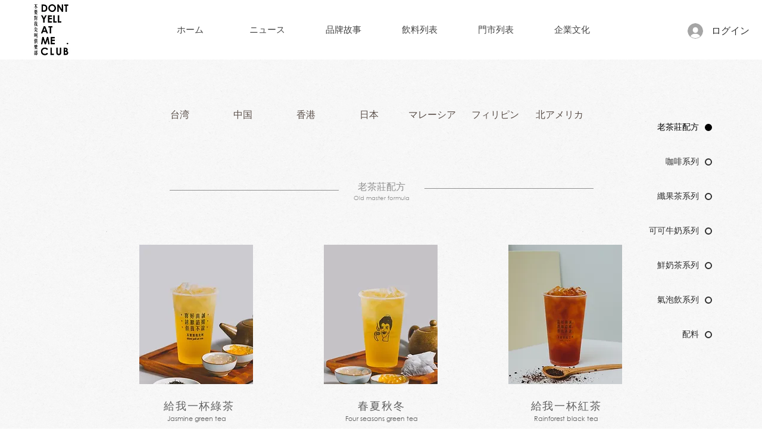

--- FILE ---
content_type: text/html; charset=UTF-8
request_url: https://ja.dontyellatme.com/%E9%A3%B2%E6%96%99%E5%88%97%E8%A1%A8-%E9%A6%99%E6%B8%AF
body_size: 175092
content:
<!DOCTYPE html>
<html lang="ja">
<head>
  
  <!-- SEO Tags -->
  <title>飲料-香港 | DONT YELL AT ME</title>
  <meta name="description" content="不要對我尖叫-飲料列表-香港地區"/>
  <link rel="canonical" href="https://ja.dontyellatme.com/%E9%A3%B2%E6%96%99%E5%88%97%E8%A1%A8-%E9%A6%99%E6%B8%AF"/>
  <meta property="og:title" content="飲料-香港 | DONT YELL AT ME"/>
  <meta property="og:description" content="不要對我尖叫-飲料列表-香港地區"/>
  <meta property="og:url" content="https://ja.dontyellatme.com/%E9%A3%B2%E6%96%99%E5%88%97%E8%A1%A8-%E9%A6%99%E6%B8%AF"/>
  <meta property="og:site_name" content="DONT YELL AT ME"/>
  <meta property="og:type" content="website"/>
  <link rel="alternate" href="https://www.dontyellatme.com/%E9%A3%B2%E6%96%99%E5%88%97%E8%A1%A8-%E9%A6%99%E6%B8%AF" hreflang="x-default"/>
  <link rel="alternate" href="https://en.dontyellatme.com/%E9%A3%B2%E6%96%99%E5%88%97%E8%A1%A8-%E9%A6%99%E6%B8%AF" hreflang="en-us"/>
  <link rel="alternate" href="https://ja.dontyellatme.com/%E9%A3%B2%E6%96%99%E5%88%97%E8%A1%A8-%E9%A6%99%E6%B8%AF" hreflang="ja-jp"/>
  <link rel="alternate" href="https://www.dontyellatme.com/%E9%A3%B2%E6%96%99%E5%88%97%E8%A1%A8-%E9%A6%99%E6%B8%AF" hreflang="zh-tw"/>
  <meta name="google-site-verification" content="cG527A45oTI-InNtr5j09ibSbJ4KUIJFonDuVA09S2g"/>
  <meta name="twitter:card" content="summary_large_image"/>
  <meta name="twitter:title" content="飲料-香港 | DONT YELL AT ME"/>
  <meta name="twitter:description" content="不要對我尖叫-飲料列表-香港地區"/>

  
  <meta charset='utf-8'>
  <meta name="viewport" content="width=device-width, initial-scale=1" id="wixDesktopViewport" />
  <meta http-equiv="X-UA-Compatible" content="IE=edge">
  <meta name="generator" content="Wix.com Website Builder"/>

  <link rel="icon" sizes="192x192" href="https://static.wixstatic.com/media/f73548_34944fdbeb954343a4a0afcf8a57c45a%7Emv2.jpg/v1/fill/w_192%2Ch_192%2Clg_1%2Cusm_0.66_1.00_0.01/f73548_34944fdbeb954343a4a0afcf8a57c45a%7Emv2.jpg" type="image/jpeg"/>
  <link rel="shortcut icon" href="https://static.wixstatic.com/media/f73548_34944fdbeb954343a4a0afcf8a57c45a%7Emv2.jpg/v1/fill/w_192%2Ch_192%2Clg_1%2Cusm_0.66_1.00_0.01/f73548_34944fdbeb954343a4a0afcf8a57c45a%7Emv2.jpg" type="image/jpeg"/>
  <link rel="apple-touch-icon" href="https://static.wixstatic.com/media/f73548_34944fdbeb954343a4a0afcf8a57c45a%7Emv2.jpg/v1/fill/w_180%2Ch_180%2Clg_1%2Cusm_0.66_1.00_0.01/f73548_34944fdbeb954343a4a0afcf8a57c45a%7Emv2.jpg" type="image/jpeg"/>

  <!-- Safari Pinned Tab Icon -->
  <!-- <link rel="mask-icon" href="https://static.wixstatic.com/media/f73548_34944fdbeb954343a4a0afcf8a57c45a%7Emv2.jpg/v1/fill/w_192%2Ch_192%2Clg_1%2Cusm_0.66_1.00_0.01/f73548_34944fdbeb954343a4a0afcf8a57c45a%7Emv2.jpg"> -->

  <!-- Original trials -->
  


  <!-- Segmenter Polyfill -->
  <script>
    if (!window.Intl || !window.Intl.Segmenter) {
      (function() {
        var script = document.createElement('script');
        script.src = 'https://static.parastorage.com/unpkg/@formatjs/intl-segmenter@11.7.10/polyfill.iife.js';
        document.head.appendChild(script);
      })();
    }
  </script>

  <!-- Legacy Polyfills -->
  <script nomodule="" src="https://static.parastorage.com/unpkg/core-js-bundle@3.2.1/minified.js"></script>
  <script nomodule="" src="https://static.parastorage.com/unpkg/focus-within-polyfill@5.0.9/dist/focus-within-polyfill.js"></script>

  <!-- Performance API Polyfills -->
  <script>
  (function () {
    var noop = function noop() {};
    if ("performance" in window === false) {
      window.performance = {};
    }
    window.performance.mark = performance.mark || noop;
    window.performance.measure = performance.measure || noop;
    if ("now" in window.performance === false) {
      var nowOffset = Date.now();
      if (performance.timing && performance.timing.navigationStart) {
        nowOffset = performance.timing.navigationStart;
      }
      window.performance.now = function now() {
        return Date.now() - nowOffset;
      };
    }
  })();
  </script>

  <!-- Globals Definitions -->
  <script>
    (function () {
      var now = Date.now()
      window.initialTimestamps = {
        initialTimestamp: now,
        initialRequestTimestamp: Math.round(performance.timeOrigin ? performance.timeOrigin : now - performance.now())
      }

      window.thunderboltTag = "QA_READY"
      window.thunderboltVersion = "1.16780.0"
    })();
  </script>

  <!-- Essential Viewer Model -->
  <script type="application/json" id="wix-essential-viewer-model">{"fleetConfig":{"fleetName":"thunderbolt-seo-isolated-renderer","type":"GA","code":0},"mode":{"qa":false,"enableTestApi":false,"debug":false,"ssrIndicator":false,"ssrOnly":false,"siteAssetsFallback":"enable","versionIndicator":false},"componentsLibrariesTopology":[{"artifactId":"editor-elements","namespace":"wixui","url":"https:\/\/static.parastorage.com\/services\/editor-elements\/1.14848.0"},{"artifactId":"editor-elements","namespace":"dsgnsys","url":"https:\/\/static.parastorage.com\/services\/editor-elements\/1.14848.0"}],"siteFeaturesConfigs":{"sessionManager":{"isRunningInDifferentSiteContext":false}},"language":{"userLanguage":"ja"},"siteAssets":{"clientTopology":{"mediaRootUrl":"https:\/\/static.wixstatic.com","staticMediaUrl":"https:\/\/static.wixstatic.com\/media","moduleRepoUrl":"https:\/\/static.parastorage.com\/unpkg","fileRepoUrl":"https:\/\/static.parastorage.com\/services","viewerAppsUrl":"https:\/\/viewer-apps.parastorage.com","viewerAssetsUrl":"https:\/\/viewer-assets.parastorage.com","siteAssetsUrl":"https:\/\/siteassets.parastorage.com","pageJsonServerUrls":["https:\/\/pages.parastorage.com","https:\/\/staticorigin.wixstatic.com","https:\/\/ja.dontyellatme.com","https:\/\/fallback.wix.com\/wix-html-editor-pages-webapp\/page"],"pathOfTBModulesInFileRepoForFallback":"wix-thunderbolt\/dist\/"}},"siteFeatures":["accessibility","appMonitoring","assetsLoader","businessLogger","captcha","clickHandlerRegistrar","codeEmbed","commonConfig","componentsLoader","componentsRegistry","consentPolicy","cookiesManager","cyclicTabbing","domSelectors","dynamicPages","environmentWixCodeSdk","environment","locationWixCodeSdk","mpaNavigation","multilingual","navigationManager","navigationPhases","ooi","pages","panorama","protectedPages","renderer","reporter","routerFetch","router","scrollRestoration","seoWixCodeSdk","seo","sessionManager","siteMembersWixCodeSdk","siteMembers","siteScrollBlocker","siteWixCodeSdk","speculationRules","ssrCache","stores","structureApi","thunderboltInitializer","tpaCommons","translations","usedPlatformApis","warmupData","windowMessageRegistrar","windowWixCodeSdk","wixCustomElementComponent","wixEmbedsApi","componentsReact","platform"],"site":{"externalBaseUrl":"https:\/\/ja.dontyellatme.com","isSEO":true},"media":{"staticMediaUrl":"https:\/\/static.wixstatic.com\/media","mediaRootUrl":"https:\/\/static.wixstatic.com\/","staticVideoUrl":"https:\/\/video.wixstatic.com\/"},"requestUrl":"https:\/\/ja.dontyellatme.com\/%E9%A3%B2%E6%96%99%E5%88%97%E8%A1%A8-%E9%A6%99%E6%B8%AF","rollout":{"siteAssetsVersionsRollout":false,"isDACRollout":0,"isTBRollout":false},"commonConfig":{"brand":"wix","host":"VIEWER","bsi":"","consentPolicy":{},"consentPolicyHeader":{},"siteRevision":"4","branchId":"cb33e653-81c5-4590-bd58-b2161364c787","renderingFlow":"NONE","language":"ja","locale":"ja-jp"},"interactionSampleRatio":0.01,"dynamicModelUrl":"https:\/\/ja.dontyellatme.com\/_api\/v2\/dynamicmodel","accessTokensUrl":"https:\/\/ja.dontyellatme.com\/_api\/v1\/access-tokens","isExcludedFromSecurityExperiments":false,"experiments":{"specs.thunderbolt.hardenFetchAndXHR":true,"specs.thunderbolt.securityExperiments":true}}</script>
  <script>window.viewerModel = JSON.parse(document.getElementById('wix-essential-viewer-model').textContent)</script>

  <script>
    window.commonConfig = viewerModel.commonConfig
  </script>

  
  <!-- BEGIN handleAccessTokens bundle -->

  <script data-url="https://static.parastorage.com/services/wix-thunderbolt/dist/handleAccessTokens.inline.4f2f9a53.bundle.min.js">(()=>{"use strict";function e(e){let{context:o,property:r,value:n,enumerable:i=!0}=e,c=e.get,l=e.set;if(!r||void 0===n&&!c&&!l)return new Error("property and value are required");let a=o||globalThis,s=a?.[r],u={};if(void 0!==n)u.value=n;else{if(c){let e=t(c);e&&(u.get=e)}if(l){let e=t(l);e&&(u.set=e)}}let p={...u,enumerable:i||!1,configurable:!1};void 0!==n&&(p.writable=!1);try{Object.defineProperty(a,r,p)}catch(e){return e instanceof TypeError?s:e}return s}function t(e,t){return"function"==typeof e?e:!0===e?.async&&"function"==typeof e.func?t?async function(t){return e.func(t)}:async function(){return e.func()}:"function"==typeof e?.func?e.func:void 0}try{e({property:"strictDefine",value:e})}catch{}try{e({property:"defineStrictObject",value:r})}catch{}try{e({property:"defineStrictMethod",value:n})}catch{}var o=["toString","toLocaleString","valueOf","constructor","prototype"];function r(t){let{context:n,property:c,propertiesToExclude:l=[],skipPrototype:a=!1,hardenPrototypePropertiesToExclude:s=[]}=t;if(!c)return new Error("property is required");let u=(n||globalThis)[c],p={},f=i(n,c);u&&("object"==typeof u||"function"==typeof u)&&Reflect.ownKeys(u).forEach(t=>{if(!l.includes(t)&&!o.includes(t)){let o=i(u,t);if(o&&(o.writable||o.configurable)){let{value:r,get:n,set:i,enumerable:c=!1}=o,l={};void 0!==r?l.value=r:n?l.get=n:i&&(l.set=i);try{let o=e({context:u,property:t,...l,enumerable:c});p[t]=o}catch(e){if(!(e instanceof TypeError))throw e;try{p[t]=o.value||o.get||o.set}catch{}}}}});let d={originalObject:u,originalProperties:p};if(!a&&void 0!==u?.prototype){let e=r({context:u,property:"prototype",propertiesToExclude:s,skipPrototype:!0});e instanceof Error||(d.originalPrototype=e?.originalObject,d.originalPrototypeProperties=e?.originalProperties)}return e({context:n,property:c,value:u,enumerable:f?.enumerable}),d}function n(t,o){let r=(o||globalThis)[t],n=i(o||globalThis,t);return r&&n&&(n.writable||n.configurable)?(Object.freeze(r),e({context:globalThis,property:t,value:r})):r}function i(e,t){if(e&&t)try{return Reflect.getOwnPropertyDescriptor(e,t)}catch{return}}function c(e){if("string"!=typeof e)return e;try{return decodeURIComponent(e).toLowerCase().trim()}catch{return e.toLowerCase().trim()}}function l(e,t){let o="";if("string"==typeof e)o=e.split("=")[0]?.trim()||"";else{if(!e||"string"!=typeof e.name)return!1;o=e.name}return t.has(c(o)||"")}function a(e,t){let o;return o="string"==typeof e?e.split(";").map(e=>e.trim()).filter(e=>e.length>0):e||[],o.filter(e=>!l(e,t))}var s=null;function u(){return null===s&&(s=typeof Document>"u"?void 0:Object.getOwnPropertyDescriptor(Document.prototype,"cookie")),s}function p(t,o){if(!globalThis?.cookieStore)return;let r=globalThis.cookieStore.get.bind(globalThis.cookieStore),n=globalThis.cookieStore.getAll.bind(globalThis.cookieStore),i=globalThis.cookieStore.set.bind(globalThis.cookieStore),c=globalThis.cookieStore.delete.bind(globalThis.cookieStore);return e({context:globalThis.CookieStore.prototype,property:"get",value:async function(e){return l(("string"==typeof e?e:e.name)||"",t)?null:r.call(this,e)},enumerable:!0}),e({context:globalThis.CookieStore.prototype,property:"getAll",value:async function(){return a(await n.apply(this,Array.from(arguments)),t)},enumerable:!0}),e({context:globalThis.CookieStore.prototype,property:"set",value:async function(){let e=Array.from(arguments);if(!l(1===e.length?e[0].name:e[0],t))return i.apply(this,e);o&&console.warn(o)},enumerable:!0}),e({context:globalThis.CookieStore.prototype,property:"delete",value:async function(){let e=Array.from(arguments);if(!l(1===e.length?e[0].name:e[0],t))return c.apply(this,e)},enumerable:!0}),e({context:globalThis.cookieStore,property:"prototype",value:globalThis.CookieStore.prototype,enumerable:!1}),e({context:globalThis,property:"cookieStore",value:globalThis.cookieStore,enumerable:!0}),{get:r,getAll:n,set:i,delete:c}}var f=["TextEncoder","TextDecoder","XMLHttpRequestEventTarget","EventTarget","URL","JSON","Reflect","Object","Array","Map","Set","WeakMap","WeakSet","Promise","Symbol","Error"],d=["addEventListener","removeEventListener","dispatchEvent","encodeURI","encodeURIComponent","decodeURI","decodeURIComponent"];const y=(e,t)=>{try{const o=t?t.get.call(document):document.cookie;return o.split(";").map(e=>e.trim()).filter(t=>t?.startsWith(e))[0]?.split("=")[1]}catch(e){return""}},g=(e="",t="",o="/")=>`${e}=; ${t?`domain=${t};`:""} max-age=0; path=${o}; expires=Thu, 01 Jan 1970 00:00:01 GMT`;function m(){(function(){if("undefined"!=typeof window){const e=performance.getEntriesByType("navigation")[0];return"back_forward"===(e?.type||"")}return!1})()&&function(){const{counter:e}=function(){const e=b("getItem");if(e){const[t,o]=e.split("-"),r=o?parseInt(o,10):0;if(r>=3){const e=t?Number(t):0;if(Date.now()-e>6e4)return{counter:0}}return{counter:r}}return{counter:0}}();e<3?(!function(e=1){b("setItem",`${Date.now()}-${e}`)}(e+1),window.location.reload()):console.error("ATS: Max reload attempts reached")}()}function b(e,t){try{return sessionStorage[e]("reload",t||"")}catch(e){console.error("ATS: Error calling sessionStorage:",e)}}const h="client-session-bind",v="sec-fetch-unsupported",{experiments:w}=window.viewerModel,T=[h,"client-binding",v,"svSession","smSession","server-session-bind","wixSession2","wixSession3"].map(e=>e.toLowerCase()),{cookie:S}=function(t,o){let r=new Set(t);return e({context:document,property:"cookie",set:{func:e=>function(e,t,o,r){let n=u(),i=c(t.split(";")[0]||"")||"";[...o].every(e=>!i.startsWith(e.toLowerCase()))&&n?.set?n.set.call(e,t):r&&console.warn(r)}(document,e,r,o)},get:{func:()=>function(e,t){let o=u();if(!o?.get)throw new Error("Cookie descriptor or getter not available");return a(o.get.call(e),t).join("; ")}(document,r)},enumerable:!0}),{cookieStore:p(r,o),cookie:u()}}(T),k="tbReady",x="security_overrideGlobals",{experiments:E,siteFeaturesConfigs:C,accessTokensUrl:P}=window.viewerModel,R=P,M={},O=(()=>{const e=y(h,S);if(w["specs.thunderbolt.browserCacheReload"]){y(v,S)||e?b("removeItem"):m()}return(()=>{const e=g(h),t=g(h,location.hostname);S.set.call(document,e),S.set.call(document,t)})(),e})();O&&(M["client-binding"]=O);const D=fetch;addEventListener(k,function e(t){const{logger:o}=t.detail;try{window.tb.init({fetch:D,fetchHeaders:M})}catch(e){const t=new Error("TB003");o.meter(`${x}_${t.message}`,{paramsOverrides:{errorType:x,eventString:t.message}}),window?.viewerModel?.mode.debug&&console.error(e)}finally{removeEventListener(k,e)}}),E["specs.thunderbolt.hardenFetchAndXHR"]||(window.fetchDynamicModel=()=>C.sessionManager.isRunningInDifferentSiteContext?Promise.resolve({}):fetch(R,{credentials:"same-origin",headers:M}).then(function(e){if(!e.ok)throw new Error(`[${e.status}]${e.statusText}`);return e.json()}),window.dynamicModelPromise=window.fetchDynamicModel())})();
//# sourceMappingURL=https://static.parastorage.com/services/wix-thunderbolt/dist/handleAccessTokens.inline.4f2f9a53.bundle.min.js.map</script>

<!-- END handleAccessTokens bundle -->

<!-- BEGIN overrideGlobals bundle -->

<script data-url="https://static.parastorage.com/services/wix-thunderbolt/dist/overrideGlobals.inline.ec13bfcf.bundle.min.js">(()=>{"use strict";function e(e){let{context:r,property:o,value:n,enumerable:i=!0}=e,c=e.get,a=e.set;if(!o||void 0===n&&!c&&!a)return new Error("property and value are required");let l=r||globalThis,u=l?.[o],s={};if(void 0!==n)s.value=n;else{if(c){let e=t(c);e&&(s.get=e)}if(a){let e=t(a);e&&(s.set=e)}}let p={...s,enumerable:i||!1,configurable:!1};void 0!==n&&(p.writable=!1);try{Object.defineProperty(l,o,p)}catch(e){return e instanceof TypeError?u:e}return u}function t(e,t){return"function"==typeof e?e:!0===e?.async&&"function"==typeof e.func?t?async function(t){return e.func(t)}:async function(){return e.func()}:"function"==typeof e?.func?e.func:void 0}try{e({property:"strictDefine",value:e})}catch{}try{e({property:"defineStrictObject",value:o})}catch{}try{e({property:"defineStrictMethod",value:n})}catch{}var r=["toString","toLocaleString","valueOf","constructor","prototype"];function o(t){let{context:n,property:c,propertiesToExclude:a=[],skipPrototype:l=!1,hardenPrototypePropertiesToExclude:u=[]}=t;if(!c)return new Error("property is required");let s=(n||globalThis)[c],p={},f=i(n,c);s&&("object"==typeof s||"function"==typeof s)&&Reflect.ownKeys(s).forEach(t=>{if(!a.includes(t)&&!r.includes(t)){let r=i(s,t);if(r&&(r.writable||r.configurable)){let{value:o,get:n,set:i,enumerable:c=!1}=r,a={};void 0!==o?a.value=o:n?a.get=n:i&&(a.set=i);try{let r=e({context:s,property:t,...a,enumerable:c});p[t]=r}catch(e){if(!(e instanceof TypeError))throw e;try{p[t]=r.value||r.get||r.set}catch{}}}}});let d={originalObject:s,originalProperties:p};if(!l&&void 0!==s?.prototype){let e=o({context:s,property:"prototype",propertiesToExclude:u,skipPrototype:!0});e instanceof Error||(d.originalPrototype=e?.originalObject,d.originalPrototypeProperties=e?.originalProperties)}return e({context:n,property:c,value:s,enumerable:f?.enumerable}),d}function n(t,r){let o=(r||globalThis)[t],n=i(r||globalThis,t);return o&&n&&(n.writable||n.configurable)?(Object.freeze(o),e({context:globalThis,property:t,value:o})):o}function i(e,t){if(e&&t)try{return Reflect.getOwnPropertyDescriptor(e,t)}catch{return}}function c(e){if("string"!=typeof e)return e;try{return decodeURIComponent(e).toLowerCase().trim()}catch{return e.toLowerCase().trim()}}function a(e,t){return e instanceof Headers?e.forEach((r,o)=>{l(o,t)||e.delete(o)}):Object.keys(e).forEach(r=>{l(r,t)||delete e[r]}),e}function l(e,t){return!t.has(c(e)||"")}function u(e,t){let r=!0,o=function(e){let t,r;if(globalThis.Request&&e instanceof Request)t=e.url;else{if("function"!=typeof e?.toString)throw new Error("Unsupported type for url");t=e.toString()}try{return new URL(t).pathname}catch{return r=t.replace(/#.+/gi,"").split("?").shift(),r.startsWith("/")?r:`/${r}`}}(e),n=c(o);return n&&t.some(e=>n.includes(e))&&(r=!1),r}function s(t,r,o){let n=fetch,i=XMLHttpRequest,c=new Set(r);function s(){let e=new i,r=e.open,n=e.setRequestHeader;return e.open=function(){let n=Array.from(arguments),i=n[1];if(n.length<2||u(i,t))return r.apply(e,n);throw new Error(o||`Request not allowed for path ${i}`)},e.setRequestHeader=function(t,r){l(decodeURIComponent(t),c)&&n.call(e,t,r)},e}return e({property:"fetch",value:function(){let e=function(e,t){return globalThis.Request&&e[0]instanceof Request&&e[0]?.headers?a(e[0].headers,t):e[1]?.headers&&a(e[1].headers,t),e}(arguments,c);return u(arguments[0],t)?n.apply(globalThis,Array.from(e)):new Promise((e,t)=>{t(new Error(o||`Request not allowed for path ${arguments[0]}`))})},enumerable:!0}),e({property:"XMLHttpRequest",value:s,enumerable:!0}),Object.keys(i).forEach(e=>{s[e]=i[e]}),{fetch:n,XMLHttpRequest:i}}var p=["TextEncoder","TextDecoder","XMLHttpRequestEventTarget","EventTarget","URL","JSON","Reflect","Object","Array","Map","Set","WeakMap","WeakSet","Promise","Symbol","Error"],f=["addEventListener","removeEventListener","dispatchEvent","encodeURI","encodeURIComponent","decodeURI","decodeURIComponent"];const d=function(){let t=globalThis.open,r=document.open;function o(e,r,o){let n="string"!=typeof e,i=t.call(window,e,r,o);return n||e&&function(e){return e.startsWith("//")&&/(?:[a-z0-9](?:[a-z0-9-]{0,61}[a-z0-9])?\.)+[a-z0-9][a-z0-9-]{0,61}[a-z0-9]/g.test(`${location.protocol}:${e}`)&&(e=`${location.protocol}${e}`),!e.startsWith("http")||new URL(e).hostname===location.hostname}(e)?{}:i}return e({property:"open",value:o,context:globalThis,enumerable:!0}),e({property:"open",value:function(e,t,n){return e?o(e,t,n):r.call(document,e||"",t||"",n||"")},context:document,enumerable:!0}),{open:t,documentOpen:r}},y=function(){let t=document.createElement,r=Element.prototype.setAttribute,o=Element.prototype.setAttributeNS;return e({property:"createElement",context:document,value:function(n,i){let a=t.call(document,n,i);if("iframe"===c(n)){e({property:"srcdoc",context:a,get:()=>"",set:()=>{console.warn("`srcdoc` is not allowed in iframe elements.")}});let t=function(e,t){"srcdoc"!==e.toLowerCase()?r.call(a,e,t):console.warn("`srcdoc` attribute is not allowed to be set.")},n=function(e,t,r){"srcdoc"!==t.toLowerCase()?o.call(a,e,t,r):console.warn("`srcdoc` attribute is not allowed to be set.")};a.setAttribute=t,a.setAttributeNS=n}return a},enumerable:!0}),{createElement:t,setAttribute:r,setAttributeNS:o}},m=["client-binding"],b=["/_api/v1/access-tokens","/_api/v2/dynamicmodel","/_api/one-app-session-web/v3/businesses"],h=function(){let t=setTimeout,r=setInterval;return o("setTimeout",0,globalThis),o("setInterval",0,globalThis),{setTimeout:t,setInterval:r};function o(t,r,o){let n=o||globalThis,i=n[t];if(!i||"function"!=typeof i)throw new Error(`Function ${t} not found or is not a function`);e({property:t,value:function(){let e=Array.from(arguments);if("string"!=typeof e[r])return i.apply(n,e);console.warn(`Calling ${t} with a String Argument at index ${r} is not allowed`)},context:o,enumerable:!0})}},v=function(){if(navigator&&"serviceWorker"in navigator){let t=navigator.serviceWorker.register;return e({context:navigator.serviceWorker,property:"register",value:function(){console.log("Service worker registration is not allowed")},enumerable:!0}),{register:t}}return{}};performance.mark("overrideGlobals started");const{isExcludedFromSecurityExperiments:g,experiments:w}=window.viewerModel,E=!g&&w["specs.thunderbolt.securityExperiments"];try{d(),E&&y(),w["specs.thunderbolt.hardenFetchAndXHR"]&&E&&s(b,m),v(),(e=>{let t=[],r=[];r=r.concat(["TextEncoder","TextDecoder"]),e&&(r=r.concat(["XMLHttpRequestEventTarget","EventTarget"])),r=r.concat(["URL","JSON"]),e&&(t=t.concat(["addEventListener","removeEventListener"])),t=t.concat(["encodeURI","encodeURIComponent","decodeURI","decodeURIComponent"]),r=r.concat(["String","Number"]),e&&r.push("Object"),r=r.concat(["Reflect"]),t.forEach(e=>{n(e),["addEventListener","removeEventListener"].includes(e)&&n(e,document)}),r.forEach(e=>{o({property:e})})})(E),E&&h()}catch(e){window?.viewerModel?.mode.debug&&console.error(e);const t=new Error("TB006");window.fedops?.reportError(t,"security_overrideGlobals"),window.Sentry?window.Sentry.captureException(t):globalThis.defineStrictProperty("sentryBuffer",[t],window,!1)}performance.mark("overrideGlobals ended")})();
//# sourceMappingURL=https://static.parastorage.com/services/wix-thunderbolt/dist/overrideGlobals.inline.ec13bfcf.bundle.min.js.map</script>

<!-- END overrideGlobals bundle -->


  
  <script>
    window.commonConfig = viewerModel.commonConfig

	
  </script>

  <!-- Initial CSS -->
  <style data-url="https://static.parastorage.com/services/wix-thunderbolt/dist/main.347af09f.min.css">@keyframes slide-horizontal-new{0%{transform:translateX(100%)}}@keyframes slide-horizontal-old{80%{opacity:1}to{opacity:0;transform:translateX(-100%)}}@keyframes slide-vertical-new{0%{transform:translateY(-100%)}}@keyframes slide-vertical-old{80%{opacity:1}to{opacity:0;transform:translateY(100%)}}@keyframes out-in-new{0%{opacity:0}}@keyframes out-in-old{to{opacity:0}}:root:active-view-transition{view-transition-name:none}::view-transition{pointer-events:none}:root:active-view-transition::view-transition-new(page-group),:root:active-view-transition::view-transition-old(page-group){animation-duration:.6s;cursor:wait;pointer-events:all}:root:active-view-transition-type(SlideHorizontal)::view-transition-old(page-group){animation:slide-horizontal-old .6s cubic-bezier(.83,0,.17,1) forwards;mix-blend-mode:normal}:root:active-view-transition-type(SlideHorizontal)::view-transition-new(page-group){animation:slide-horizontal-new .6s cubic-bezier(.83,0,.17,1) backwards;mix-blend-mode:normal}:root:active-view-transition-type(SlideVertical)::view-transition-old(page-group){animation:slide-vertical-old .6s cubic-bezier(.83,0,.17,1) forwards;mix-blend-mode:normal}:root:active-view-transition-type(SlideVertical)::view-transition-new(page-group){animation:slide-vertical-new .6s cubic-bezier(.83,0,.17,1) backwards;mix-blend-mode:normal}:root:active-view-transition-type(OutIn)::view-transition-old(page-group){animation:out-in-old .35s cubic-bezier(.22,1,.36,1) forwards}:root:active-view-transition-type(OutIn)::view-transition-new(page-group){animation:out-in-new .35s cubic-bezier(.64,0,.78,0) .35s backwards}@media(prefers-reduced-motion:reduce){::view-transition-group(*),::view-transition-new(*),::view-transition-old(*){animation:none!important}}body,html{background:transparent;border:0;margin:0;outline:0;padding:0;vertical-align:baseline}body{--scrollbar-width:0px;font-family:Arial,Helvetica,sans-serif;font-size:10px}body,html{height:100%}body{overflow-x:auto;overflow-y:scroll}body:not(.responsive) #site-root{min-width:var(--site-width);width:100%}body:not([data-js-loaded]) [data-hide-prejs]{visibility:hidden}interact-element{display:contents}#SITE_CONTAINER{position:relative}:root{--one-unit:1vw;--section-max-width:9999px;--spx-stopper-max:9999px;--spx-stopper-min:0px;--browser-zoom:1}@supports(-webkit-appearance:none) and (stroke-color:transparent){:root{--safari-sticky-fix:opacity;--experimental-safari-sticky-fix:translateZ(0)}}@supports(container-type:inline-size){:root{--one-unit:1cqw}}[id^=oldHoverBox-]{mix-blend-mode:plus-lighter;transition:opacity .5s ease,visibility .5s ease}[data-mesh-id$=inlineContent-gridContainer]:has(>[id^=oldHoverBox-]){isolation:isolate}</style>
<style data-url="https://static.parastorage.com/services/wix-thunderbolt/dist/main.renderer.9cb0985f.min.css">a,abbr,acronym,address,applet,b,big,blockquote,button,caption,center,cite,code,dd,del,dfn,div,dl,dt,em,fieldset,font,footer,form,h1,h2,h3,h4,h5,h6,header,i,iframe,img,ins,kbd,label,legend,li,nav,object,ol,p,pre,q,s,samp,section,small,span,strike,strong,sub,sup,table,tbody,td,tfoot,th,thead,title,tr,tt,u,ul,var{background:transparent;border:0;margin:0;outline:0;padding:0;vertical-align:baseline}input,select,textarea{box-sizing:border-box;font-family:Helvetica,Arial,sans-serif}ol,ul{list-style:none}blockquote,q{quotes:none}ins{text-decoration:none}del{text-decoration:line-through}table{border-collapse:collapse;border-spacing:0}a{cursor:pointer;text-decoration:none}.testStyles{overflow-y:hidden}.reset-button{-webkit-appearance:none;background:none;border:0;color:inherit;font:inherit;line-height:normal;outline:0;overflow:visible;padding:0;-webkit-user-select:none;-moz-user-select:none;-ms-user-select:none}:focus{outline:none}body.device-mobile-optimized:not(.disable-site-overflow){overflow-x:hidden;overflow-y:scroll}body.device-mobile-optimized:not(.responsive) #SITE_CONTAINER{margin-left:auto;margin-right:auto;overflow-x:visible;position:relative;width:320px}body.device-mobile-optimized:not(.responsive):not(.blockSiteScrolling) #SITE_CONTAINER{margin-top:0}body.device-mobile-optimized>*{max-width:100%!important}body.device-mobile-optimized #site-root{overflow-x:hidden;overflow-y:hidden}@supports(overflow:clip){body.device-mobile-optimized #site-root{overflow-x:clip;overflow-y:clip}}body.device-mobile-non-optimized #SITE_CONTAINER #site-root{overflow-x:clip;overflow-y:clip}body.device-mobile-non-optimized.fullScreenMode{background-color:#5f6360}body.device-mobile-non-optimized.fullScreenMode #MOBILE_ACTIONS_MENU,body.device-mobile-non-optimized.fullScreenMode #SITE_BACKGROUND,body.device-mobile-non-optimized.fullScreenMode #site-root,body.fullScreenMode #WIX_ADS{visibility:hidden}body.fullScreenMode{overflow-x:hidden!important;overflow-y:hidden!important}body.fullScreenMode.device-mobile-optimized #TINY_MENU{opacity:0;pointer-events:none}body.fullScreenMode-scrollable.device-mobile-optimized{overflow-x:hidden!important;overflow-y:auto!important}body.fullScreenMode-scrollable.device-mobile-optimized #masterPage,body.fullScreenMode-scrollable.device-mobile-optimized #site-root{overflow-x:hidden!important;overflow-y:hidden!important}body.fullScreenMode-scrollable.device-mobile-optimized #SITE_BACKGROUND,body.fullScreenMode-scrollable.device-mobile-optimized #masterPage{height:auto!important}body.fullScreenMode-scrollable.device-mobile-optimized #masterPage.mesh-layout{height:0!important}body.blockSiteScrolling,body.siteScrollingBlocked{position:fixed;width:100%}body.blockSiteScrolling #SITE_CONTAINER{margin-top:calc(var(--blocked-site-scroll-margin-top)*-1)}#site-root{margin:0 auto;min-height:100%;position:relative;top:var(--wix-ads-height)}#site-root img:not([src]){visibility:hidden}#site-root svg img:not([src]){visibility:visible}.auto-generated-link{color:inherit}#SCROLL_TO_BOTTOM,#SCROLL_TO_TOP{height:0}.has-click-trigger{cursor:pointer}.fullScreenOverlay{bottom:0;display:flex;justify-content:center;left:0;overflow-y:hidden;position:fixed;right:0;top:-60px;z-index:1005}.fullScreenOverlay>.fullScreenOverlayContent{bottom:0;left:0;margin:0 auto;overflow:hidden;position:absolute;right:0;top:60px;transform:translateZ(0)}[data-mesh-id$=centeredContent],[data-mesh-id$=form],[data-mesh-id$=inlineContent]{pointer-events:none;position:relative}[data-mesh-id$=-gridWrapper],[data-mesh-id$=-rotated-wrapper]{pointer-events:none}[data-mesh-id$=-gridContainer]>*,[data-mesh-id$=-rotated-wrapper]>*,[data-mesh-id$=inlineContent]>:not([data-mesh-id$=-gridContainer]){pointer-events:auto}.device-mobile-optimized #masterPage.mesh-layout #SOSP_CONTAINER_CUSTOM_ID{grid-area:2/1/3/2;-ms-grid-row:2;position:relative}#masterPage.mesh-layout{-ms-grid-rows:max-content max-content min-content max-content;-ms-grid-columns:100%;align-items:start;display:-ms-grid;display:grid;grid-template-columns:100%;grid-template-rows:max-content max-content min-content max-content;justify-content:stretch}#masterPage.mesh-layout #PAGES_CONTAINER,#masterPage.mesh-layout #SITE_FOOTER-placeholder,#masterPage.mesh-layout #SITE_FOOTER_WRAPPER,#masterPage.mesh-layout #SITE_HEADER-placeholder,#masterPage.mesh-layout #SITE_HEADER_WRAPPER,#masterPage.mesh-layout #SOSP_CONTAINER_CUSTOM_ID[data-state~=mobileView],#masterPage.mesh-layout #soapAfterPagesContainer,#masterPage.mesh-layout #soapBeforePagesContainer{-ms-grid-row-align:start;-ms-grid-column-align:start;-ms-grid-column:1}#masterPage.mesh-layout #SITE_HEADER-placeholder,#masterPage.mesh-layout #SITE_HEADER_WRAPPER{grid-area:1/1/2/2;-ms-grid-row:1}#masterPage.mesh-layout #PAGES_CONTAINER,#masterPage.mesh-layout #soapAfterPagesContainer,#masterPage.mesh-layout #soapBeforePagesContainer{grid-area:3/1/4/2;-ms-grid-row:3}#masterPage.mesh-layout #soapAfterPagesContainer,#masterPage.mesh-layout #soapBeforePagesContainer{width:100%}#masterPage.mesh-layout #PAGES_CONTAINER{align-self:stretch}#masterPage.mesh-layout main#PAGES_CONTAINER{display:block}#masterPage.mesh-layout #SITE_FOOTER-placeholder,#masterPage.mesh-layout #SITE_FOOTER_WRAPPER{grid-area:4/1/5/2;-ms-grid-row:4}#masterPage.mesh-layout #SITE_PAGES,#masterPage.mesh-layout [data-mesh-id=PAGES_CONTAINERcenteredContent],#masterPage.mesh-layout [data-mesh-id=PAGES_CONTAINERinlineContent]{height:100%}#masterPage.mesh-layout.desktop>*{width:100%}#masterPage.mesh-layout #PAGES_CONTAINER,#masterPage.mesh-layout #SITE_FOOTER,#masterPage.mesh-layout #SITE_FOOTER_WRAPPER,#masterPage.mesh-layout #SITE_HEADER,#masterPage.mesh-layout #SITE_HEADER_WRAPPER,#masterPage.mesh-layout #SITE_PAGES,#masterPage.mesh-layout #masterPageinlineContent{position:relative}#masterPage.mesh-layout #SITE_HEADER{grid-area:1/1/2/2}#masterPage.mesh-layout #SITE_FOOTER{grid-area:4/1/5/2}#masterPage.mesh-layout.overflow-x-clip #SITE_FOOTER,#masterPage.mesh-layout.overflow-x-clip #SITE_HEADER{overflow-x:clip}[data-z-counter]{z-index:0}[data-z-counter="0"]{z-index:auto}.wixSiteProperties{-webkit-font-smoothing:antialiased;-moz-osx-font-smoothing:grayscale}:root{--wst-button-color-fill-primary:rgb(var(--color_48));--wst-button-color-border-primary:rgb(var(--color_49));--wst-button-color-text-primary:rgb(var(--color_50));--wst-button-color-fill-primary-hover:rgb(var(--color_51));--wst-button-color-border-primary-hover:rgb(var(--color_52));--wst-button-color-text-primary-hover:rgb(var(--color_53));--wst-button-color-fill-primary-disabled:rgb(var(--color_54));--wst-button-color-border-primary-disabled:rgb(var(--color_55));--wst-button-color-text-primary-disabled:rgb(var(--color_56));--wst-button-color-fill-secondary:rgb(var(--color_57));--wst-button-color-border-secondary:rgb(var(--color_58));--wst-button-color-text-secondary:rgb(var(--color_59));--wst-button-color-fill-secondary-hover:rgb(var(--color_60));--wst-button-color-border-secondary-hover:rgb(var(--color_61));--wst-button-color-text-secondary-hover:rgb(var(--color_62));--wst-button-color-fill-secondary-disabled:rgb(var(--color_63));--wst-button-color-border-secondary-disabled:rgb(var(--color_64));--wst-button-color-text-secondary-disabled:rgb(var(--color_65));--wst-color-fill-base-1:rgb(var(--color_36));--wst-color-fill-base-2:rgb(var(--color_37));--wst-color-fill-base-shade-1:rgb(var(--color_38));--wst-color-fill-base-shade-2:rgb(var(--color_39));--wst-color-fill-base-shade-3:rgb(var(--color_40));--wst-color-fill-accent-1:rgb(var(--color_41));--wst-color-fill-accent-2:rgb(var(--color_42));--wst-color-fill-accent-3:rgb(var(--color_43));--wst-color-fill-accent-4:rgb(var(--color_44));--wst-color-fill-background-primary:rgb(var(--color_11));--wst-color-fill-background-secondary:rgb(var(--color_12));--wst-color-text-primary:rgb(var(--color_15));--wst-color-text-secondary:rgb(var(--color_14));--wst-color-action:rgb(var(--color_18));--wst-color-disabled:rgb(var(--color_39));--wst-color-title:rgb(var(--color_45));--wst-color-subtitle:rgb(var(--color_46));--wst-color-line:rgb(var(--color_47));--wst-font-style-h2:var(--font_2);--wst-font-style-h3:var(--font_3);--wst-font-style-h4:var(--font_4);--wst-font-style-h5:var(--font_5);--wst-font-style-h6:var(--font_6);--wst-font-style-body-large:var(--font_7);--wst-font-style-body-medium:var(--font_8);--wst-font-style-body-small:var(--font_9);--wst-font-style-body-x-small:var(--font_10);--wst-color-custom-1:rgb(var(--color_13));--wst-color-custom-2:rgb(var(--color_16));--wst-color-custom-3:rgb(var(--color_17));--wst-color-custom-4:rgb(var(--color_19));--wst-color-custom-5:rgb(var(--color_20));--wst-color-custom-6:rgb(var(--color_21));--wst-color-custom-7:rgb(var(--color_22));--wst-color-custom-8:rgb(var(--color_23));--wst-color-custom-9:rgb(var(--color_24));--wst-color-custom-10:rgb(var(--color_25));--wst-color-custom-11:rgb(var(--color_26));--wst-color-custom-12:rgb(var(--color_27));--wst-color-custom-13:rgb(var(--color_28));--wst-color-custom-14:rgb(var(--color_29));--wst-color-custom-15:rgb(var(--color_30));--wst-color-custom-16:rgb(var(--color_31));--wst-color-custom-17:rgb(var(--color_32));--wst-color-custom-18:rgb(var(--color_33));--wst-color-custom-19:rgb(var(--color_34));--wst-color-custom-20:rgb(var(--color_35))}.wix-presets-wrapper{display:contents}</style>

  <meta name="format-detection" content="telephone=no">
  <meta name="skype_toolbar" content="skype_toolbar_parser_compatible">
  
  

  

  
      <!--pageHtmlEmbeds.head start-->
      <script type="wix/htmlEmbeds" id="pageHtmlEmbeds.head start"></script>
    
      <!-- Global site tag (gtag.js) - Google Analytics -->
<script async src="https://www.googletagmanager.com/gtag/js?id=G-XPWYTZ3896"></script>
<script>
  window.dataLayer = window.dataLayer || [];
  function gtag(){dataLayer.push(arguments);}
  gtag('js', new Date());

  gtag('config', 'G-XPWYTZ3896');
</script>
    
      <script type="wix/htmlEmbeds" id="pageHtmlEmbeds.head end"></script>
      <!--pageHtmlEmbeds.head end-->
  

  <!-- head performance data start -->
  
  <!-- head performance data end -->
  

    


    
<style data-href="https://static.parastorage.com/services/editor-elements-library/dist/thunderbolt/rb_wixui.thunderbolt[LoginSocialBar].cf973417.min.css">.z3SJ3E{color:var(--arrow-bg-color,var(--wst-accent-1-color,rgb(var(--fillcolor,var(--color_18,color_18)))));display:var(--arrow-display,none);flex-shrink:0;padding-left:7px;padding-right:7px}.c4iU97{height:var(--arrow-size,14px);width:var(--arrow-size,14px)}.Cg44ot{display:flex;height:100%;width:100%}.Cg44ot:before{background-color:currentColor;content:" ";display:block;height:100%;-webkit-mask-image:var(--arrow-icon,url("data:image/svg+xml;charset=utf-8,%3Csvg xmlns='http://www.w3.org/2000/svg' viewBox='0 0 26 26'%3E%3Cpath d='M13 20.4 0 7.4l1.8-1.8L13 16.8 24.2 5.6 26 7.4z'/%3E%3C/svg%3E"));mask-image:var(--arrow-icon,url("data:image/svg+xml;charset=utf-8,%3Csvg xmlns='http://www.w3.org/2000/svg' viewBox='0 0 26 26'%3E%3Cpath d='M13 20.4 0 7.4l1.8-1.8L13 16.8 24.2 5.6 26 7.4z'/%3E%3C/svg%3E"));-webkit-mask-position:center;mask-position:center;-webkit-mask-repeat:no-repeat;mask-repeat:no-repeat;width:100%}.dVkVf7{display:flex;height:100%;width:100%}.dVkVf7:before{background-color:currentColor;content:" ";display:block;height:100%;-webkit-mask-image:var(--arrow-icon,url("data:image/svg+xml;charset=utf-8,%3Csvg xmlns='http://www.w3.org/2000/svg' viewBox='0 0 26 26'%3E%3Cpath d='M13 20.4 0 7.4l1.8-1.8L13 16.8 24.2 5.6 26 7.4z'/%3E%3C/svg%3E"));mask-image:var(--arrow-icon,url("data:image/svg+xml;charset=utf-8,%3Csvg xmlns='http://www.w3.org/2000/svg' viewBox='0 0 26 26'%3E%3Cpath d='M13 20.4 0 7.4l1.8-1.8L13 16.8 24.2 5.6 26 7.4z'/%3E%3C/svg%3E"));-webkit-mask-position:center;mask-position:center;-webkit-mask-repeat:no-repeat;mask-repeat:no-repeat;width:100%}.aeyn4z{bottom:0;left:0;position:absolute;right:0;top:0}.qQrFOK{cursor:pointer}.VDJedC{-webkit-tap-highlight-color:rgba(0,0,0,0);fill:var(--corvid-fill-color,var(--fill));fill-opacity:var(--fill-opacity);stroke:var(--corvid-stroke-color,var(--stroke));stroke-opacity:var(--stroke-opacity);stroke-width:var(--stroke-width);filter:var(--drop-shadow,none);opacity:var(--opacity);transform:var(--flip)}.VDJedC,.VDJedC svg{bottom:0;left:0;position:absolute;right:0;top:0}.VDJedC svg{height:var(--svg-calculated-height,100%);margin:auto;padding:var(--svg-calculated-padding,0);width:var(--svg-calculated-width,100%)}.VDJedC svg:not([data-type=ugc]){overflow:visible}.l4CAhn *{vector-effect:non-scaling-stroke}.zS8yv5{align-items:center;aspect-ratio:1;display:flex;justify-content:center;letter-spacing:0;overflow:hidden;position:relative;text-align:center}.zS8yv5:before{font-family:Madefor,Helvetica Neue,Helvetica,Arial,メイリオ,meiryo,ヒラギノ角ゴ pro w3,hiragino kaku gothic pro,sans-serif;font-weight:500}.EJYIOZ:before{align-items:center;content:attr(data-initials);display:flex;justify-content:center}.EJYIOZ:before,.JdvX72:before{height:100%;position:absolute;width:100%}.JdvX72:before{background-image:url("data:image/svg+xml;charset=utf-8,%3Csvg id='Layer_1' data-name='Layer 1' xmlns='http://www.w3.org/2000/svg' viewBox='0 0 200 200'%3E%3Cdefs%3E%3Cstyle%3E.cls-anonymous-icon{fill:%23969696}%3C/style%3E%3C/defs%3E%3Cellipse class='cls-anonymous-icon' cx='103.7' cy='74.3' rx='38.3' ry='38.7'/%3E%3Cpath style='fill:none' d='M0 0h200v200H0z'/%3E%3Cpath class='cls-anonymous-icon' d='M188.4 200c-7.4-43.6-44.2-76.8-88.4-76.8S19 156.4 11.6 200Z'/%3E%3C/svg%3E");content:""}.Tj01hh,.jhxvbR{display:block;height:100%;width:100%}.jhxvbR img{max-width:var(--wix-img-max-width,100%)}.jhxvbR[data-animate-blur] img{filter:blur(9px);transition:filter .8s ease-in}.jhxvbR[data-animate-blur] img[data-load-done]{filter:none}.V8gwZj{fill:var(--avatar-fill-color,var(--wst-accent-1-color,rgba(var(--fillcolor,var(--color_18,color_18)),var(--alpha-fillcolor,1))));fill-opacity:var(--alpha-fillcolor);border-color:var(--wst-base-2-color,rgba(var(--brd,var(--color_15,color_15)),var(--alpha-brd,1)));border-radius:var(--avatarCornerRadius,100px);border-style:solid;display:var(--logged-in-avatar-display,block);flex-shrink:0;margin-left:7px;margin-right:7px;overflow:hidden;position:inherit}.V8gwZj.CiSb4N{border-width:var(--avatarAndArrowStrokeWidth,0)}.V8gwZj .aBATL4{position:static}.V8gwZj img,.V8gwZj svg{display:block;position:static!important}.V8gwZj .ZeCqr2,.V8gwZj img,.V8gwZj svg{height:var(--icon-size,26px)!important;width:var(--icon-size,26px)!important}.V8gwZj .ZeCqr2{background-color:var(--avatar-fill-color,var(--wst-accent-1-color,rgba(var(--fillcolor,var(--color_18,color_18)),var(--alpha-fillcolor,1))))}.V8gwZj .ZeCqr2:before{color:#fff;font-size:calc(var(--icon-size, 26px)*.5)!important;line-height:var(--icon-size,26px)!important}.V8gwZj.b2cSkJ{display:var(--logged-out-avatar-display,block);height:var(--logged-out-icon-size,26px)}.V8gwZj.b2cSkJ .ZeCqr2,.V8gwZj.b2cSkJ img,.V8gwZj.b2cSkJ svg{height:var(--logged-out-icon-size,26px)!important;width:var(--logged-out-icon-size,26px)!important}.V8gwZj.b2cSkJ .ZeCqr2:before{font-size:calc(var(--logged-out-icon-size, 26px)*.5)!important;line-height:var(--logged-out-icon-size,26px)!important}.Awml3x{fill:rgba(var(--fillcolor,var(--color_0,color_0)),var(--alpha-fillcolor,1));fill-opacity:var(--alpha-fillcolor);display:var(--logged-in-avatar-display,block);flex-shrink:0;height:var(--icon-size,26px);padding-left:7px;padding-right:7px;position:inherit}.Awml3x.GodvU2{height:calc(var(--icon-size, 26px) + var(--avatarAndArrowStrokeWidth, 0px))}.Awml3x.GodvU2 .H3TGaA,.Awml3x.GodvU2 img,.Awml3x.GodvU2 svg{border:var(--avatarAndArrowStrokeWidth,0) solid rgba(var(--brd,var(--color_15,color_15)),var(--alpha-brd,1));border-radius:var(--avatarCornerRadius,100px)}.Awml3x .ZSUPFt{position:static}.Awml3x img,.Awml3x svg{display:block;position:static!important}.Awml3x .H3TGaA,.Awml3x img,.Awml3x svg{height:var(--icon-size,26px)!important;width:var(--icon-size,26px)!important}.Awml3x .H3TGaA{background-color:rgba(var(--fillcolor,var(--color_18,color_18)),var(--alpha-fillcolor,1))}.Awml3x .H3TGaA:before{color:#fff;font-size:calc(var(--icon-size, 26px)*.5)!important;line-height:var(--icon-size,26px)!important}.Awml3x.p6L7cw{display:var(--logged-out-avatar-display,block);height:var(--logged-out-icon-size,26px)}.Awml3x.p6L7cw.GodvU2{height:calc(var(--logged-out-icon-size, 26px) + var(--avatarAndArrowStrokeWidth, 0px))}.Awml3x.p6L7cw .H3TGaA,.Awml3x.p6L7cw img,.Awml3x.p6L7cw svg{height:var(--logged-out-icon-size,26px)!important;width:var(--logged-out-icon-size,26px)!important}.Awml3x.p6L7cw .H3TGaA:before{font-size:calc(var(--logged-out-icon-size, 26px)*.5)!important;line-height:var(--logged-out-icon-size,26px)!important}.p6HTCy{background-color:var(--wst-base-1-color,rgba(var(--bg-dd,var(--color_11,color_11)),var(--alpha-bg-dd,1)));border:var(--brw-dd,1px) solid var(--wst-base-2-color,rgba(var(--brd-dd,var(--color_15,color_15)),var(--alpha-brd-dd,1)));border-radius:var(--rd-dd,0);box-shadow:var(--shd-dd,0 0 0 transparent);box-sizing:border-box;color:var(--wst-base-2-color,rgb(var(--txt-dd,var(--color_15,color_15))));display:none;font:var(--wst-paragraph-2-font,var(--fnt,var(--font_8)));inset-inline-end:14px;max-width:300px;min-width:100px;padding:10px 0;position:absolute;z-index:99999}.p6HTCy:not(.sugHbx){font-size:var(--fnt-size-dd,15px)}.p6HTCy:not(.RZMHje){top:calc(100% + var(--brw, 0px))}.p6HTCy.RZMHje{opacity:0}.p6HTCy.RZMHje.KXBgPq{opacity:1}.p6HTCy.jO2Fxa{display:block}.p6HTCy hr{margin:5px 20px;opacity:.4}.Eurc9v>.Eurc9v{margin-inline-start:16px}.s01nH_{--force-state-metadata:selected}.lsOYYV{color:inherit;cursor:pointer;display:flex;justify-content:var(--menu-items-alignment,flex-start);line-height:260%;padding:0 20px}.lsOYYV.s01nH_{color:var(--text-color-interactive,rgb(var(--txt-slct-dd,var(--color_19,color_19))))}.lsOYYV.s01nH_,.lsOYYV:hover{-webkit-text-decoration:var(--text-decoration-interactive,none);text-decoration:var(--text-decoration-interactive,none)}.lsOYYV:hover{color:var(--text-color-interactive,rgb(var(--txth-dd,var(--color_19,color_19))))}.lsOYYV .HZf5Ym{overflow:hidden;text-overflow:ellipsis;white-space:nowrap}.lsOYYV .e1wX6W{opacity:.6}.e1wX6W{padding-inline-start:12px}.XVPL8q{align-self:center;display:flex;flex-shrink:0;padding-bottom:6px;padding-inline-end:3px;padding-top:6px;padding-inline-start:14px}.XVPL8q ._3sKSe{height:21px;position:relative;width:21px}.XVPL8q ._3sKSe svg{fill:var(--icon-fill-color,var(--wst-accent-1-color,rgba(var(--fillcolor,var(--color_0,color_0)),var(--alpha-fillcolor,1))));fill-opacity:var(--alpha-fillcolor);height:21px;width:21px}.XVPL8q ._SWmiG{margin-inline-end:10px}.XVPL8q .NUcgT6{inset-inline-start:50%}.NUcgT6{background-color:var(--icon-badge-bg,rgba(var(--badge-bg,226,28,33),var(--alpha-badge-bg,1)));border-radius:10px;color:var(--icon-badge-text,var(--wst-base-1-color,rgb(var(--badge-txt,255,255,255))));display:block;font:unset;font-family:Arial,Helvetica,sans-serif;font-size:10px;height:18px;letter-spacing:1px;line-height:18px;padding-left:6px;padding-right:6px;pointer-events:none;position:absolute;text-align:center;top:0}.YkbuRz{align-items:center;display:flex;height:100%;max-width:100%;position:relative}.G6GNlz{display:var(--icons-display,block)}.bLcQyE .K0sbQf{padding-inline-start:var(--user-section-padding-start,7px)}.K0sbQf{align-items:center;cursor:pointer;display:flex;min-width:0;padding:6px 7px;position:relative;text-align:center;white-space:nowrap}.K0sbQf .ukB2Bd{display:var(--logged-in-text-display,none);min-width:60px;overflow:hidden;text-overflow:ellipsis}.K0sbQf .ukB2Bd,.K0sbQf .zhlV_J{padding-left:7px;padding-right:7px}.K0sbQf .zhlV_J{color:rgb(var(--fillcolor,var(--color_18,color_18)));display:var(--arrow-display,none);flex-shrink:0}.K0sbQf .zhlV_J .m11Au3{height:var(--arrow-size,14px);width:var(--arrow-size,14px)}.K0sbQf:hover .m11Au3{color:var(--arrow-bg-color,var(--wst-accent-1-color,rgb(var(--txth,var(--color_19,color_19)))))}.K0sbQf:hover .ukB2Bd{color:var(--text-color-interactive,rgb(var(--txth,var(--color_19,color_19))));-webkit-text-decoration:var(--text-decoration-interactive,none);text-decoration:var(--text-decoration-interactive,none)}.Vc2GM7{display:var(--greeting-text-display,none)}.eUGVn8{align-items:center;color:inherit;cursor:pointer;display:flex;font:inherit;min-width:0;padding:6px 7px;position:relative;white-space:nowrap}.eUGVn8 .LcZX5c{display:var(--logged-out-text-display,block);padding-left:7px;padding-right:7px}.eUGVn8:hover .LcZX5c{opacity:.7}.pGZMn2{--display:flex;--line-arrow-icon:url("data:image/svg+xml;charset=utf-8,%3Csvg xmlns='http://www.w3.org/2000/svg' viewBox='0 0 26 26'%3E%3Cpath d='M13 20.4 0 7.4l1.8-1.8L13 16.8 24.2 5.6 26 7.4z'/%3E%3C/svg%3E");--full-arrow-icon:url('data:image/svg+xml;charset=utf-8,<svg xmlns="http://www.w3.org/2000/svg" viewBox="0 0 26 26"><path d="M13 18.7 26 7.3H0z"/></svg>');align-items:center;background-color:rgba(var(--bg,var(--color_11,color_11)),var(--alpha-bg,1));border:var(--brw,0) solid var(--wst-base-2-color,rgba(var(--brd,var(--color_15,color_15)),var(--alpha-brd,1)));border-radius:var(--rd,0);box-shadow:var(--shd,0 0 0 transparent);box-sizing:border-box;color:var(--wst-accent-1-color,rgb(var(--txt,var(--color_18,color_18))));display:var(--display);font:var(--wst-paragraph-2-font,var(--fnt,var(--font_8)));justify-content:flex-end}</style>
<style data-href="https://static.parastorage.com/services/editor-elements-library/dist/thunderbolt/rb_wixui.thunderbolt_bootstrap-classic.72e6a2a3.min.css">.PlZyDq{touch-action:manipulation}.uDW_Qe{align-items:center;box-sizing:border-box;display:flex;justify-content:var(--label-align);min-width:100%;text-align:initial;width:-moz-max-content;width:max-content}.uDW_Qe:before{max-width:var(--margin-start,0)}.uDW_Qe:after,.uDW_Qe:before{align-self:stretch;content:"";flex-grow:1}.uDW_Qe:after{max-width:var(--margin-end,0)}.FubTgk{height:100%}.FubTgk .uDW_Qe{border-radius:var(--corvid-border-radius,var(--rd,0));bottom:0;box-shadow:var(--shd,0 1px 4px rgba(0,0,0,.6));left:0;position:absolute;right:0;top:0;transition:var(--trans1,border-color .4s ease 0s,background-color .4s ease 0s)}.FubTgk .uDW_Qe:link,.FubTgk .uDW_Qe:visited{border-color:transparent}.FubTgk .l7_2fn{color:var(--corvid-color,rgb(var(--txt,var(--color_15,color_15))));font:var(--fnt,var(--font_5));margin:0;position:relative;transition:var(--trans2,color .4s ease 0s);white-space:nowrap}.FubTgk[aria-disabled=false] .uDW_Qe{background-color:var(--corvid-background-color,rgba(var(--bg,var(--color_17,color_17)),var(--alpha-bg,1)));border:solid var(--corvid-border-color,rgba(var(--brd,var(--color_15,color_15)),var(--alpha-brd,1))) var(--corvid-border-width,var(--brw,0));cursor:pointer!important}:host(.device-mobile-optimized) .FubTgk[aria-disabled=false]:active .uDW_Qe,body.device-mobile-optimized .FubTgk[aria-disabled=false]:active .uDW_Qe{background-color:var(--corvid-hover-background-color,rgba(var(--bgh,var(--color_18,color_18)),var(--alpha-bgh,1)));border-color:var(--corvid-hover-border-color,rgba(var(--brdh,var(--color_15,color_15)),var(--alpha-brdh,1)))}:host(.device-mobile-optimized) .FubTgk[aria-disabled=false]:active .l7_2fn,body.device-mobile-optimized .FubTgk[aria-disabled=false]:active .l7_2fn{color:var(--corvid-hover-color,rgb(var(--txth,var(--color_15,color_15))))}:host(:not(.device-mobile-optimized)) .FubTgk[aria-disabled=false]:hover .uDW_Qe,body:not(.device-mobile-optimized) .FubTgk[aria-disabled=false]:hover .uDW_Qe{background-color:var(--corvid-hover-background-color,rgba(var(--bgh,var(--color_18,color_18)),var(--alpha-bgh,1)));border-color:var(--corvid-hover-border-color,rgba(var(--brdh,var(--color_15,color_15)),var(--alpha-brdh,1)))}:host(:not(.device-mobile-optimized)) .FubTgk[aria-disabled=false]:hover .l7_2fn,body:not(.device-mobile-optimized) .FubTgk[aria-disabled=false]:hover .l7_2fn{color:var(--corvid-hover-color,rgb(var(--txth,var(--color_15,color_15))))}.FubTgk[aria-disabled=true] .uDW_Qe{background-color:var(--corvid-disabled-background-color,rgba(var(--bgd,204,204,204),var(--alpha-bgd,1)));border-color:var(--corvid-disabled-border-color,rgba(var(--brdd,204,204,204),var(--alpha-brdd,1)));border-style:solid;border-width:var(--corvid-border-width,var(--brw,0))}.FubTgk[aria-disabled=true] .l7_2fn{color:var(--corvid-disabled-color,rgb(var(--txtd,255,255,255)))}.uUxqWY{align-items:center;box-sizing:border-box;display:flex;justify-content:var(--label-align);min-width:100%;text-align:initial;width:-moz-max-content;width:max-content}.uUxqWY:before{max-width:var(--margin-start,0)}.uUxqWY:after,.uUxqWY:before{align-self:stretch;content:"";flex-grow:1}.uUxqWY:after{max-width:var(--margin-end,0)}.Vq4wYb[aria-disabled=false] .uUxqWY{cursor:pointer}:host(.device-mobile-optimized) .Vq4wYb[aria-disabled=false]:active .wJVzSK,body.device-mobile-optimized .Vq4wYb[aria-disabled=false]:active .wJVzSK{color:var(--corvid-hover-color,rgb(var(--txth,var(--color_15,color_15))));transition:var(--trans,color .4s ease 0s)}:host(:not(.device-mobile-optimized)) .Vq4wYb[aria-disabled=false]:hover .wJVzSK,body:not(.device-mobile-optimized) .Vq4wYb[aria-disabled=false]:hover .wJVzSK{color:var(--corvid-hover-color,rgb(var(--txth,var(--color_15,color_15))));transition:var(--trans,color .4s ease 0s)}.Vq4wYb .uUxqWY{bottom:0;left:0;position:absolute;right:0;top:0}.Vq4wYb .wJVzSK{color:var(--corvid-color,rgb(var(--txt,var(--color_15,color_15))));font:var(--fnt,var(--font_5));transition:var(--trans,color .4s ease 0s);white-space:nowrap}.Vq4wYb[aria-disabled=true] .wJVzSK{color:var(--corvid-disabled-color,rgb(var(--txtd,255,255,255)))}:host(:not(.device-mobile-optimized)) .CohWsy,body:not(.device-mobile-optimized) .CohWsy{display:flex}:host(:not(.device-mobile-optimized)) .V5AUxf,body:not(.device-mobile-optimized) .V5AUxf{-moz-column-gap:var(--margin);column-gap:var(--margin);direction:var(--direction);display:flex;margin:0 auto;position:relative;width:calc(100% - var(--padding)*2)}:host(:not(.device-mobile-optimized)) .V5AUxf>*,body:not(.device-mobile-optimized) .V5AUxf>*{direction:ltr;flex:var(--column-flex) 1 0%;left:0;margin-bottom:var(--padding);margin-top:var(--padding);min-width:0;position:relative;top:0}:host(.device-mobile-optimized) .V5AUxf,body.device-mobile-optimized .V5AUxf{display:block;padding-bottom:var(--padding-y);padding-left:var(--padding-x,0);padding-right:var(--padding-x,0);padding-top:var(--padding-y);position:relative}:host(.device-mobile-optimized) .V5AUxf>*,body.device-mobile-optimized .V5AUxf>*{margin-bottom:var(--margin);position:relative}:host(.device-mobile-optimized) .V5AUxf>:first-child,body.device-mobile-optimized .V5AUxf>:first-child{margin-top:var(--firstChildMarginTop,0)}:host(.device-mobile-optimized) .V5AUxf>:last-child,body.device-mobile-optimized .V5AUxf>:last-child{margin-bottom:var(--lastChildMarginBottom)}.LIhNy3{backface-visibility:hidden}.jhxvbR,.mtrorN{display:block;height:100%;width:100%}.jhxvbR img{max-width:var(--wix-img-max-width,100%)}.jhxvbR[data-animate-blur] img{filter:blur(9px);transition:filter .8s ease-in}.jhxvbR[data-animate-blur] img[data-load-done]{filter:none}.if7Vw2{height:100%;left:0;-webkit-mask-image:var(--mask-image,none);mask-image:var(--mask-image,none);-webkit-mask-position:var(--mask-position,0);mask-position:var(--mask-position,0);-webkit-mask-repeat:var(--mask-repeat,no-repeat);mask-repeat:var(--mask-repeat,no-repeat);-webkit-mask-size:var(--mask-size,100%);mask-size:var(--mask-size,100%);overflow:hidden;pointer-events:var(--fill-layer-background-media-pointer-events);position:absolute;top:0;width:100%}.if7Vw2.f0uTJH{clip:rect(0,auto,auto,0)}.if7Vw2 .i1tH8h{height:100%;position:absolute;top:0;width:100%}.if7Vw2 .DXi4PB{height:var(--fill-layer-image-height,100%);opacity:var(--fill-layer-image-opacity)}.if7Vw2 .DXi4PB img{height:100%;width:100%}@supports(-webkit-hyphens:none){.if7Vw2.f0uTJH{clip:auto;-webkit-clip-path:inset(0)}}.wG8dni{height:100%}.tcElKx{background-color:var(--bg-overlay-color);background-image:var(--bg-gradient);transition:var(--inherit-transition)}.ImALHf,.Ybjs9b{opacity:var(--fill-layer-video-opacity)}.UWmm3w{bottom:var(--media-padding-bottom);height:var(--media-padding-height);position:absolute;top:var(--media-padding-top);width:100%}.Yjj1af{transform:scale(var(--scale,1));transition:var(--transform-duration,transform 0s)}.ImALHf{height:100%;position:relative;width:100%}.KCM6zk{opacity:var(--fill-layer-video-opacity,var(--fill-layer-image-opacity,1))}.KCM6zk .DXi4PB,.KCM6zk .ImALHf,.KCM6zk .Ybjs9b{opacity:1}._uqPqy{clip-path:var(--fill-layer-clip)}._uqPqy,.eKyYhK{position:absolute;top:0}._uqPqy,.eKyYhK,.x0mqQS img{height:100%;width:100%}.pnCr6P{opacity:0}.blf7sp,.pnCr6P{position:absolute;top:0}.blf7sp{height:0;left:0;overflow:hidden;width:0}.rWP3Gv{left:0;pointer-events:var(--fill-layer-background-media-pointer-events);position:var(--fill-layer-background-media-position)}.Tr4n3d,.rWP3Gv,.wRqk6s{height:100%;top:0;width:100%}.wRqk6s{position:absolute}.Tr4n3d{background-color:var(--fill-layer-background-overlay-color);opacity:var(--fill-layer-background-overlay-blend-opacity-fallback,1);position:var(--fill-layer-background-overlay-position);transform:var(--fill-layer-background-overlay-transform)}@supports(mix-blend-mode:overlay){.Tr4n3d{mix-blend-mode:var(--fill-layer-background-overlay-blend-mode);opacity:var(--fill-layer-background-overlay-blend-opacity,1)}}.VXAmO2{--divider-pin-height__:min(1,calc(var(--divider-layers-pin-factor__) + 1));--divider-pin-layer-height__:var( --divider-layers-pin-factor__ );--divider-pin-border__:min(1,calc(var(--divider-layers-pin-factor__) / -1 + 1));height:calc(var(--divider-height__) + var(--divider-pin-height__)*var(--divider-layers-size__)*var(--divider-layers-y__))}.VXAmO2,.VXAmO2 .dy3w_9{left:0;position:absolute;width:100%}.VXAmO2 .dy3w_9{--divider-layer-i__:var(--divider-layer-i,0);background-position:left calc(50% + var(--divider-offset-x__) + var(--divider-layers-x__)*var(--divider-layer-i__)) bottom;background-repeat:repeat-x;border-bottom-style:solid;border-bottom-width:calc(var(--divider-pin-border__)*var(--divider-layer-i__)*var(--divider-layers-y__));height:calc(var(--divider-height__) + var(--divider-pin-layer-height__)*var(--divider-layer-i__)*var(--divider-layers-y__));opacity:calc(1 - var(--divider-layer-i__)/(var(--divider-layer-i__) + 1))}.UORcXs{--divider-height__:var(--divider-top-height,auto);--divider-offset-x__:var(--divider-top-offset-x,0px);--divider-layers-size__:var(--divider-top-layers-size,0);--divider-layers-y__:var(--divider-top-layers-y,0px);--divider-layers-x__:var(--divider-top-layers-x,0px);--divider-layers-pin-factor__:var(--divider-top-layers-pin-factor,0);border-top:var(--divider-top-padding,0) solid var(--divider-top-color,currentColor);opacity:var(--divider-top-opacity,1);top:0;transform:var(--divider-top-flip,scaleY(-1))}.UORcXs .dy3w_9{background-image:var(--divider-top-image,none);background-size:var(--divider-top-size,contain);border-color:var(--divider-top-color,currentColor);bottom:0;filter:var(--divider-top-filter,none)}.UORcXs .dy3w_9[data-divider-layer="1"]{display:var(--divider-top-layer-1-display,block)}.UORcXs .dy3w_9[data-divider-layer="2"]{display:var(--divider-top-layer-2-display,block)}.UORcXs .dy3w_9[data-divider-layer="3"]{display:var(--divider-top-layer-3-display,block)}.Io4VUz{--divider-height__:var(--divider-bottom-height,auto);--divider-offset-x__:var(--divider-bottom-offset-x,0px);--divider-layers-size__:var(--divider-bottom-layers-size,0);--divider-layers-y__:var(--divider-bottom-layers-y,0px);--divider-layers-x__:var(--divider-bottom-layers-x,0px);--divider-layers-pin-factor__:var(--divider-bottom-layers-pin-factor,0);border-bottom:var(--divider-bottom-padding,0) solid var(--divider-bottom-color,currentColor);bottom:0;opacity:var(--divider-bottom-opacity,1);transform:var(--divider-bottom-flip,none)}.Io4VUz .dy3w_9{background-image:var(--divider-bottom-image,none);background-size:var(--divider-bottom-size,contain);border-color:var(--divider-bottom-color,currentColor);bottom:0;filter:var(--divider-bottom-filter,none)}.Io4VUz .dy3w_9[data-divider-layer="1"]{display:var(--divider-bottom-layer-1-display,block)}.Io4VUz .dy3w_9[data-divider-layer="2"]{display:var(--divider-bottom-layer-2-display,block)}.Io4VUz .dy3w_9[data-divider-layer="3"]{display:var(--divider-bottom-layer-3-display,block)}.YzqVVZ{overflow:visible;position:relative}.mwF7X1{backface-visibility:hidden}.YGilLk{cursor:pointer}.Tj01hh{display:block}.MW5IWV,.Tj01hh{height:100%;width:100%}.MW5IWV{left:0;-webkit-mask-image:var(--mask-image,none);mask-image:var(--mask-image,none);-webkit-mask-position:var(--mask-position,0);mask-position:var(--mask-position,0);-webkit-mask-repeat:var(--mask-repeat,no-repeat);mask-repeat:var(--mask-repeat,no-repeat);-webkit-mask-size:var(--mask-size,100%);mask-size:var(--mask-size,100%);overflow:hidden;pointer-events:var(--fill-layer-background-media-pointer-events);position:absolute;top:0}.MW5IWV.N3eg0s{clip:rect(0,auto,auto,0)}.MW5IWV .Kv1aVt{height:100%;position:absolute;top:0;width:100%}.MW5IWV .dLPlxY{height:var(--fill-layer-image-height,100%);opacity:var(--fill-layer-image-opacity)}.MW5IWV .dLPlxY img{height:100%;width:100%}@supports(-webkit-hyphens:none){.MW5IWV.N3eg0s{clip:auto;-webkit-clip-path:inset(0)}}.VgO9Yg{height:100%}.LWbAav{background-color:var(--bg-overlay-color);background-image:var(--bg-gradient);transition:var(--inherit-transition)}.K_YxMd,.yK6aSC{opacity:var(--fill-layer-video-opacity)}.NGjcJN{bottom:var(--media-padding-bottom);height:var(--media-padding-height);position:absolute;top:var(--media-padding-top);width:100%}.mNGsUM{transform:scale(var(--scale,1));transition:var(--transform-duration,transform 0s)}.K_YxMd{height:100%;position:relative;width:100%}wix-media-canvas{display:block;height:100%}.I8xA4L{opacity:var(--fill-layer-video-opacity,var(--fill-layer-image-opacity,1))}.I8xA4L .K_YxMd,.I8xA4L .dLPlxY,.I8xA4L .yK6aSC{opacity:1}.bX9O_S{clip-path:var(--fill-layer-clip)}.Z_wCwr,.bX9O_S{position:absolute;top:0}.Jxk_UL img,.Z_wCwr,.bX9O_S{height:100%;width:100%}.K8MSra{opacity:0}.K8MSra,.YTb3b4{position:absolute;top:0}.YTb3b4{height:0;left:0;overflow:hidden;width:0}.SUz0WK{left:0;pointer-events:var(--fill-layer-background-media-pointer-events);position:var(--fill-layer-background-media-position)}.FNxOn5,.SUz0WK,.m4khSP{height:100%;top:0;width:100%}.FNxOn5{position:absolute}.m4khSP{background-color:var(--fill-layer-background-overlay-color);opacity:var(--fill-layer-background-overlay-blend-opacity-fallback,1);position:var(--fill-layer-background-overlay-position);transform:var(--fill-layer-background-overlay-transform)}@supports(mix-blend-mode:overlay){.m4khSP{mix-blend-mode:var(--fill-layer-background-overlay-blend-mode);opacity:var(--fill-layer-background-overlay-blend-opacity,1)}}._C0cVf{bottom:0;left:0;position:absolute;right:0;top:0;width:100%}.hFwGTD{transform:translateY(-100%);transition:.2s ease-in}.IQgXoP{transition:.2s}.Nr3Nid{opacity:0;transition:.2s ease-in}.Nr3Nid.l4oO6c{z-index:-1!important}.iQuoC4{opacity:1;transition:.2s}.CJF7A2{height:auto}.CJF7A2,.U4Bvut{position:relative;width:100%}:host(:not(.device-mobile-optimized)) .G5K6X8,body:not(.device-mobile-optimized) .G5K6X8{margin-left:calc((100% - var(--site-width))/2);width:var(--site-width)}.xU8fqS[data-focuscycled=active]{outline:1px solid transparent}.xU8fqS[data-focuscycled=active]:not(:focus-within){outline:2px solid transparent;transition:outline .01s ease}.xU8fqS ._4XcTfy{background-color:var(--screenwidth-corvid-background-color,rgba(var(--bg,var(--color_11,color_11)),var(--alpha-bg,1)));border-bottom:var(--brwb,0) solid var(--screenwidth-corvid-border-color,rgba(var(--brd,var(--color_15,color_15)),var(--alpha-brd,1)));border-top:var(--brwt,0) solid var(--screenwidth-corvid-border-color,rgba(var(--brd,var(--color_15,color_15)),var(--alpha-brd,1)));bottom:0;box-shadow:var(--shd,0 0 5px rgba(0,0,0,.7));left:0;position:absolute;right:0;top:0}.xU8fqS .gUbusX{background-color:rgba(var(--bgctr,var(--color_11,color_11)),var(--alpha-bgctr,1));border-radius:var(--rd,0);bottom:var(--brwb,0);top:var(--brwt,0)}.xU8fqS .G5K6X8,.xU8fqS .gUbusX{left:0;position:absolute;right:0}.xU8fqS .G5K6X8{bottom:0;top:0}:host(.device-mobile-optimized) .xU8fqS .G5K6X8,body.device-mobile-optimized .xU8fqS .G5K6X8{left:10px;right:10px}.SPY_vo{pointer-events:none}.BmZ5pC{min-height:calc(100vh - var(--wix-ads-height));min-width:var(--site-width);position:var(--bg-position);top:var(--wix-ads-height)}.BmZ5pC,.nTOEE9{height:100%;width:100%}.nTOEE9{overflow:hidden;position:relative}.nTOEE9.sqUyGm:hover{cursor:url([data-uri]),auto}.nTOEE9.C_JY0G:hover{cursor:url([data-uri]),auto}.RZQnmg{background-color:rgb(var(--color_11));border-radius:50%;bottom:12px;height:40px;opacity:0;pointer-events:none;position:absolute;right:12px;width:40px}.RZQnmg path{fill:rgb(var(--color_15))}.RZQnmg:focus{cursor:auto;opacity:1;pointer-events:auto}.rYiAuL{cursor:pointer}.gSXewE{height:0;left:0;overflow:hidden;top:0;width:0}.OJQ_3L,.gSXewE{position:absolute}.OJQ_3L{background-color:rgb(var(--color_11));border-radius:300px;bottom:0;cursor:pointer;height:40px;margin:16px 16px;opacity:0;pointer-events:none;right:0;width:40px}.OJQ_3L path{fill:rgb(var(--color_12))}.OJQ_3L:focus{cursor:auto;opacity:1;pointer-events:auto}.j7pOnl{box-sizing:border-box;height:100%;width:100%}.BI8PVQ{min-height:var(--image-min-height);min-width:var(--image-min-width)}.BI8PVQ img,img.BI8PVQ{filter:var(--filter-effect-svg-url);-webkit-mask-image:var(--mask-image,none);mask-image:var(--mask-image,none);-webkit-mask-position:var(--mask-position,0);mask-position:var(--mask-position,0);-webkit-mask-repeat:var(--mask-repeat,no-repeat);mask-repeat:var(--mask-repeat,no-repeat);-webkit-mask-size:var(--mask-size,100% 100%);mask-size:var(--mask-size,100% 100%);-o-object-position:var(--object-position);object-position:var(--object-position)}.MazNVa{left:var(--left,auto);position:var(--position-fixed,static);top:var(--top,auto);z-index:var(--z-index,auto)}.MazNVa .BI8PVQ img{box-shadow:0 0 0 #000;position:static;-webkit-user-select:none;-moz-user-select:none;-ms-user-select:none;user-select:none}.MazNVa .j7pOnl{display:block;overflow:hidden}.MazNVa .BI8PVQ{overflow:hidden}.c7cMWz{bottom:0;left:0;position:absolute;right:0;top:0}.FVGvCX{height:auto;position:relative;width:100%}body:not(.responsive) .zK7MhX{align-self:start;grid-area:1/1/1/1;height:100%;justify-self:stretch;left:0;position:relative}:host(:not(.device-mobile-optimized)) .c7cMWz,body:not(.device-mobile-optimized) .c7cMWz{margin-left:calc((100% - var(--site-width))/2);width:var(--site-width)}.fEm0Bo .c7cMWz{background-color:rgba(var(--bg,var(--color_11,color_11)),var(--alpha-bg,1));overflow:hidden}:host(.device-mobile-optimized) .c7cMWz,body.device-mobile-optimized .c7cMWz{left:10px;right:10px}.PFkO7r{bottom:0;left:0;position:absolute;right:0;top:0}.HT5ybB{height:auto;position:relative;width:100%}body:not(.responsive) .dBAkHi{align-self:start;grid-area:1/1/1/1;height:100%;justify-self:stretch;left:0;position:relative}:host(:not(.device-mobile-optimized)) .PFkO7r,body:not(.device-mobile-optimized) .PFkO7r{margin-left:calc((100% - var(--site-width))/2);width:var(--site-width)}:host(.device-mobile-optimized) .PFkO7r,body.device-mobile-optimized .PFkO7r{left:10px;right:10px}</style>
<style data-href="https://static.parastorage.com/services/editor-elements-library/dist/thunderbolt/rb_wixui.thunderbolt[LanguageSelector].0f16f6b0.min.css">.LoinW8 .wxjDyf .AgcguT,.LoinW8 .wxjDyf .SLABZ6,.wxjDyf .LoinW8 .AgcguT,.wxjDyf .LoinW8 .SLABZ6,.wxjDyf .WfZwmg>button{justify-content:flex-start}.LoinW8 ._ap_Ez .AgcguT,.LoinW8 ._ap_Ez .SLABZ6,._ap_Ez .LoinW8 .AgcguT,._ap_Ez .LoinW8 .SLABZ6,._ap_Ez .WfZwmg>button{justify-content:center}.LoinW8 .yaSWtc .AgcguT,.LoinW8 .yaSWtc .SLABZ6,.yaSWtc .LoinW8 .AgcguT,.yaSWtc .LoinW8 .SLABZ6,.yaSWtc .WfZwmg>button{direction:rtl}.LoinW8 .SLABZ6 .P1lgnS img,.LoinW8 ._YBogd .P1lgnS img,.WfZwmg .LEHGju img{display:block;height:var(--iconSize)}.LoinW8 .AgcguT.s9mhXz,.LoinW8 .AgcguT:hover,.LoinW8 .SLABZ6:hover,.WfZwmg>button:hover{background-color:rgba(var(--backgroundColorHover,var(--color_4,color_4)),var(--alpha-backgroundColorHover,1));color:rgb(var(--itemTextColorHover,var(--color_1,color_1)))}.LoinW8 .AgcguT.s9mhXz path,.LoinW8 .AgcguT:hover path,.LoinW8 .SLABZ6:hover path,.WfZwmg>button:hover path{fill:rgb(var(--itemTextColorHover,var(--color_1,color_1)))}.LoinW8 .AgcguT:active,.LoinW8 .SLABZ6:active,.LoinW8 .wbgQXa.AgcguT,.LoinW8 .wbgQXa.SLABZ6,.WfZwmg>button.wbgQXa,.WfZwmg>button:active{background-color:rgba(var(--backgroundColorActive,var(--color_4,color_4)),var(--alpha-backgroundColorActive,1));color:rgb(var(--itemTextColorActive,var(--color_1,color_1)));cursor:default}.LoinW8 .AgcguT:active path,.LoinW8 .SLABZ6:active path,.LoinW8 .wbgQXa.AgcguT path,.LoinW8 .wbgQXa.SLABZ6 path,.WfZwmg>button.wbgQXa path,.WfZwmg>button:active path{fill:rgb(var(--itemTextColorActive,var(--color_1,color_1)))}.q6zugB{width:var(--width)}:host(.device-mobile-optimized) .q6zugB,body.device-mobile-optimized .q6zugB{--display:table;display:var(--display)}.q6zugB.L1JKAI{opacity:.38}.q6zugB.L1JKAI *,.q6zugB.L1JKAI:active{pointer-events:none}.LoinW8 .AgcguT,.LoinW8 .SLABZ6{align-items:center;display:flex;height:calc(var(--height) - var(--borderWidth, 1px)*2)}.LoinW8 .AgcguT .FeuKbY,.LoinW8 .SLABZ6 .FeuKbY{line-height:0}.LoinW8 ._ap_Ez .AgcguT .FeuKbY,.LoinW8 ._ap_Ez .SLABZ6 .FeuKbY,._ap_Ez .LoinW8 .AgcguT .FeuKbY,._ap_Ez .LoinW8 .SLABZ6 .FeuKbY{position:absolute;right:0}.LoinW8 ._ap_Ez .AgcguT .FeuKbY,.LoinW8 ._ap_Ez .SLABZ6 .FeuKbY,.LoinW8 .yaSWtc .AgcguT .FeuKbY,.LoinW8 .yaSWtc .SLABZ6 .FeuKbY,._ap_Ez .LoinW8 .AgcguT .FeuKbY,._ap_Ez .LoinW8 .SLABZ6 .FeuKbY,.yaSWtc .LoinW8 .AgcguT .FeuKbY,.yaSWtc .LoinW8 .SLABZ6 .FeuKbY{margin:0 20px 0 14px}.LoinW8 ._ap_Ez .AgcguT .FeuKbY,.LoinW8 ._ap_Ez .SLABZ6 .FeuKbY,.LoinW8 .wxjDyf .AgcguT .FeuKbY,.LoinW8 .wxjDyf .SLABZ6 .FeuKbY,._ap_Ez .LoinW8 .AgcguT .FeuKbY,._ap_Ez .LoinW8 .SLABZ6 .FeuKbY,.wxjDyf .LoinW8 .AgcguT .FeuKbY,.wxjDyf .LoinW8 .SLABZ6 .FeuKbY{margin:0 14px 0 20px}.LoinW8 .wxjDyf .AgcguT .Z9uI84,.LoinW8 .wxjDyf .SLABZ6 .Z9uI84,.LoinW8 .yaSWtc .AgcguT .Z9uI84,.LoinW8 .yaSWtc .SLABZ6 .Z9uI84,.wxjDyf .LoinW8 .AgcguT .Z9uI84,.wxjDyf .LoinW8 .SLABZ6 .Z9uI84,.yaSWtc .LoinW8 .AgcguT .Z9uI84,.yaSWtc .LoinW8 .SLABZ6 .Z9uI84{flex-grow:1}.LoinW8 ._ap_Ez .AgcguT .Z9uI84,.LoinW8 ._ap_Ez .SLABZ6 .Z9uI84,._ap_Ez .LoinW8 .AgcguT .Z9uI84,._ap_Ez .LoinW8 .SLABZ6 .Z9uI84{flex-shrink:0;width:20px}.LoinW8 .AgcguT svg,.LoinW8 .SLABZ6 svg{height:auto;width:12px}.LoinW8 .AgcguT path,.LoinW8 .SLABZ6 path{fill:rgb(var(--itemTextColor,var(--color_9,color_9)))}.LoinW8 .SLABZ6,.LoinW8 ._YBogd{background-color:rgba(var(--backgroundColor,var(--color_4,color_4)),var(--alpha-backgroundColor,1));border-color:rgba(var(--borderColor,32,32,32),var(--alpha-borderColor,1));border-radius:var(--borderRadius,5px);border-style:solid;border-width:var(--borderWidth,1px);box-shadow:var(--boxShadow,0 1px 3px rgba(0,0,0,.5));overflow:hidden}.LoinW8 .SLABZ6 .P1lgnS,.LoinW8 ._YBogd .P1lgnS{margin:0 -6px 0 14px}.LoinW8 ._ap_Ez .SLABZ6 .P1lgnS,.LoinW8 ._ap_Ez ._YBogd .P1lgnS,._ap_Ez .LoinW8 .SLABZ6 .P1lgnS,._ap_Ez .LoinW8 ._YBogd .P1lgnS{margin:0 4px}.LoinW8 .yaSWtc .SLABZ6 .P1lgnS,.LoinW8 .yaSWtc ._YBogd .P1lgnS,.yaSWtc .LoinW8 .SLABZ6 .P1lgnS,.yaSWtc .LoinW8 ._YBogd .P1lgnS{margin:0 14px 0 -6px}.LoinW8,.q6zugB{height:100%}.LoinW8{color:rgb(var(--itemTextColor,var(--color_9,color_9)));cursor:pointer;font:var(--itemFont,var(--font_0));position:relative;width:var(--width)}.LoinW8 *{box-sizing:border-box}.LoinW8 .SLABZ6{height:100%;position:relative;z-index:1}.s5_f9m.LoinW8 .SLABZ6{display:none!important}.LoinW8 .sJ9lQ9{margin:0 0 0 14px;overflow:hidden;text-overflow:ellipsis;white-space:nowrap}._ap_Ez .LoinW8 .sJ9lQ9{margin:0 4px}.yaSWtc .LoinW8 .sJ9lQ9{margin:0 14px 0 0}.LoinW8 ._YBogd{display:flex;flex-direction:column;max-height:calc(var(--height)*5.5);min-width:100%;overflow-y:auto;position:absolute;z-index:1}.LoinW8 ._YBogd:not(.qUhEZJ){--itemBorder:1px 0 0;top:0}.LoinW8 ._YBogd.qUhEZJ{--itemBorder:0 0 1px;bottom:0;flex-direction:column-reverse}.s5_f9m.LoinW8 ._YBogd svg{transform:rotate(180deg)}.LoinW8.s5_f9m{z-index:47}.LoinW8:not(.s5_f9m) ._YBogd{display:none}.LoinW8 .AgcguT{flex-shrink:0}#SITE_CONTAINER.focus-ring-active.keyboard-tabbing-on .LoinW8 .AgcguT:focus{outline:2px solid #116dff;outline-offset:1px;outline-offset:-2px}.LoinW8 .AgcguT:not(:first-child){--force-state-metadata:false;border-color:rgba(var(--separatorColor,254,254,254),var(--alpha-separatorColor,1));border-style:solid;border-width:var(--itemBorder)}.s0VQNf{height:100%}:host(.device-mobile-optimized) .s0VQNf,body.device-mobile-optimized .s0VQNf{display:table;width:100%}.WfZwmg{background-color:rgba(var(--backgroundColor,var(--color_4,color_4)),var(--alpha-backgroundColor,1));border-color:rgba(var(--borderColor,32,32,32),var(--alpha-borderColor,1));border-radius:var(--borderRadius,5px);border-style:solid;border-width:var(--borderWidth,1px);box-shadow:var(--boxShadow,0 1px 3px rgba(0,0,0,.5));color:rgb(var(--itemTextColor,var(--color_9,color_9)));display:flex;font:var(--itemFont,var(--font_0));height:100%}.WfZwmg,.WfZwmg *{box-sizing:border-box}.WfZwmg>button{align-items:center;background-color:rgba(var(--backgroundColor,var(--color_4,color_4)),var(--alpha-backgroundColor,1));color:inherit;cursor:pointer;display:flex;flex:auto;font:inherit;height:100%}.WfZwmg>button:not(:first-child){--force-state-metadata:false;border-left-color:rgba(var(--separatorColor,254,254,254),var(--alpha-separatorColor,1));border-left-style:solid;border-left-width:1px}.WfZwmg>button:first-child,.WfZwmg>button:last-child{border-radius:var(--borderRadius,5px)}.WfZwmg>button:first-child{border-bottom-right-radius:0;border-top-right-radius:0}.WfZwmg>button:last-child{border-bottom-left-radius:0;border-top-left-radius:0}.yaSWtc .WfZwmg .LEHGju{margin:0 14px 0 -6px}._ap_Ez .WfZwmg .LEHGju{margin:0 4px}.wxjDyf .WfZwmg .LEHGju{margin:0 -6px 0 14px}.WfZwmg .J6PIw1{margin:0 14px}._ap_Ez .WfZwmg .J6PIw1{margin:0 4px}.PSsm68 select{height:100%;left:0;opacity:0;position:absolute;top:0;width:100%;z-index:1}.PSsm68 .ZP_gER{display:none}</style>
<style data-href="https://static.parastorage.com/services/editor-elements-library/dist/thunderbolt/rb_wixui.thunderbolt_bootstrap-responsive.5018a9e9.min.css">._pfxlW{clip-path:inset(50%);height:24px;position:absolute;width:24px}._pfxlW:active,._pfxlW:focus{clip-path:unset;right:0;top:50%;transform:translateY(-50%)}._pfxlW.RG3k61{transform:translateY(-50%) rotate(180deg)}.r4OX7l,.xTjc1A{box-sizing:border-box;height:100%;overflow:visible;position:relative;width:auto}.r4OX7l[data-state~=header] a,.r4OX7l[data-state~=header] div,[data-state~=header].xTjc1A a,[data-state~=header].xTjc1A div{cursor:default!important}.r4OX7l .UiHgGh,.xTjc1A .UiHgGh{display:inline-block;height:100%;width:100%}.xTjc1A{--display:inline-block;cursor:pointer;display:var(--display);font:var(--fnt,var(--font_1))}.xTjc1A .yRj2ms{padding:0 var(--pad,5px)}.xTjc1A .JS76Uv{color:rgb(var(--txt,var(--color_15,color_15)));display:inline-block;padding:0 10px;transition:var(--trans,color .4s ease 0s)}.xTjc1A[data-state~=drop]{display:block;width:100%}.xTjc1A[data-state~=drop] .JS76Uv{padding:0 .5em}.xTjc1A[data-state~=link]:hover .JS76Uv,.xTjc1A[data-state~=over] .JS76Uv{color:rgb(var(--txth,var(--color_14,color_14)));transition:var(--trans,color .4s ease 0s)}.xTjc1A[data-state~=selected] .JS76Uv{color:rgb(var(--txts,var(--color_14,color_14)));transition:var(--trans,color .4s ease 0s)}.NHM1d1{overflow-x:hidden}.NHM1d1 .R_TAzU{display:flex;flex-direction:column;height:100%;width:100%}.NHM1d1 .R_TAzU .aOF1ks{flex:1}.NHM1d1 .R_TAzU .y7qwii{height:calc(100% - (var(--menuTotalBordersY, 0px)));overflow:visible;white-space:nowrap;width:calc(100% - (var(--menuTotalBordersX, 0px)))}.NHM1d1 .R_TAzU .y7qwii .Tg1gOB,.NHM1d1 .R_TAzU .y7qwii .p90CkU{direction:var(--menu-direction);display:inline-block;text-align:var(--menu-align,var(--align))}.NHM1d1 .R_TAzU .y7qwii .mvZ3NH{display:block;width:100%}.NHM1d1 .h3jCPd{direction:var(--submenus-direction);display:block;opacity:1;text-align:var(--submenus-align,var(--align));z-index:99999}.NHM1d1 .h3jCPd .wkJ2fp{display:inherit;overflow:visible;visibility:inherit;white-space:nowrap;width:auto}.NHM1d1 .h3jCPd.DlGBN0{transition:visibility;transition-delay:.2s;visibility:visible}.NHM1d1 .h3jCPd .p90CkU{display:inline-block}.NHM1d1 .vh74Xw{display:none}.XwCBRN>nav{bottom:0;left:0;right:0;top:0}.XwCBRN .h3jCPd,.XwCBRN .y7qwii,.XwCBRN>nav{position:absolute}.XwCBRN .h3jCPd{margin-top:7px;visibility:hidden}.XwCBRN .h3jCPd[data-dropMode=dropUp]{margin-bottom:7px;margin-top:0}.XwCBRN .wkJ2fp{background-color:rgba(var(--bgDrop,var(--color_11,color_11)),var(--alpha-bgDrop,1));border-radius:var(--rd,0);box-shadow:var(--shd,0 1px 4px rgba(0,0,0,.6))}.P0dCOY .PJ4KCX{background-color:rgba(var(--bg,var(--color_11,color_11)),var(--alpha-bg,1));bottom:0;left:0;overflow:hidden;position:absolute;right:0;top:0}.xpmKd_{border-radius:var(--overflow-wrapper-border-radius)}</style>
<style data-href="https://static.parastorage.com/services/editor-elements-library/dist/thunderbolt/rb_wixui.thunderbolt_bootstrap.a1b00b19.min.css">.cwL6XW{cursor:pointer}.sNF2R0{opacity:0}.hLoBV3{transition:opacity var(--transition-duration) cubic-bezier(.37,0,.63,1)}.Rdf41z,.hLoBV3{opacity:1}.ftlZWo{transition:opacity var(--transition-duration) cubic-bezier(.37,0,.63,1)}.ATGlOr,.ftlZWo{opacity:0}.KQSXD0{transition:opacity var(--transition-duration) cubic-bezier(.64,0,.78,0)}.KQSXD0,.pagQKE{opacity:1}._6zG5H{opacity:0;transition:opacity var(--transition-duration) cubic-bezier(.22,1,.36,1)}.BB49uC{transform:translateX(100%)}.j9xE1V{transition:transform var(--transition-duration) cubic-bezier(.87,0,.13,1)}.ICs7Rs,.j9xE1V{transform:translateX(0)}.DxijZJ{transition:transform var(--transition-duration) cubic-bezier(.87,0,.13,1)}.B5kjYq,.DxijZJ{transform:translateX(-100%)}.cJijIV{transition:transform var(--transition-duration) cubic-bezier(.87,0,.13,1)}.cJijIV,.hOxaWM{transform:translateX(0)}.T9p3fN{transform:translateX(100%);transition:transform var(--transition-duration) cubic-bezier(.87,0,.13,1)}.qDxYJm{transform:translateY(100%)}.aA9V0P{transition:transform var(--transition-duration) cubic-bezier(.87,0,.13,1)}.YPXPAS,.aA9V0P{transform:translateY(0)}.Xf2zsA{transition:transform var(--transition-duration) cubic-bezier(.87,0,.13,1)}.Xf2zsA,.y7Kt7s{transform:translateY(-100%)}.EeUgMu{transition:transform var(--transition-duration) cubic-bezier(.87,0,.13,1)}.EeUgMu,.fdHrtm{transform:translateY(0)}.WIFaG4{transform:translateY(100%);transition:transform var(--transition-duration) cubic-bezier(.87,0,.13,1)}body:not(.responsive) .JsJXaX{overflow-x:clip}:root:active-view-transition .JsJXaX{view-transition-name:page-group}.AnQkDU{display:grid;grid-template-columns:1fr;grid-template-rows:1fr;height:100%}.AnQkDU>div{align-self:stretch!important;grid-area:1/1/2/2;justify-self:stretch!important}.StylableButton2545352419__root{-archetype:box;border:none;box-sizing:border-box;cursor:pointer;display:block;height:100%;min-height:10px;min-width:10px;padding:0;touch-action:manipulation;width:100%}.StylableButton2545352419__root[disabled]{pointer-events:none}.StylableButton2545352419__root:not(:hover):not([disabled]).StylableButton2545352419--hasBackgroundColor{background-color:var(--corvid-background-color)!important}.StylableButton2545352419__root:hover:not([disabled]).StylableButton2545352419--hasHoverBackgroundColor{background-color:var(--corvid-hover-background-color)!important}.StylableButton2545352419__root:not(:hover)[disabled].StylableButton2545352419--hasDisabledBackgroundColor{background-color:var(--corvid-disabled-background-color)!important}.StylableButton2545352419__root:not(:hover):not([disabled]).StylableButton2545352419--hasBorderColor{border-color:var(--corvid-border-color)!important}.StylableButton2545352419__root:hover:not([disabled]).StylableButton2545352419--hasHoverBorderColor{border-color:var(--corvid-hover-border-color)!important}.StylableButton2545352419__root:not(:hover)[disabled].StylableButton2545352419--hasDisabledBorderColor{border-color:var(--corvid-disabled-border-color)!important}.StylableButton2545352419__root.StylableButton2545352419--hasBorderRadius{border-radius:var(--corvid-border-radius)!important}.StylableButton2545352419__root.StylableButton2545352419--hasBorderWidth{border-width:var(--corvid-border-width)!important}.StylableButton2545352419__root:not(:hover):not([disabled]).StylableButton2545352419--hasColor,.StylableButton2545352419__root:not(:hover):not([disabled]).StylableButton2545352419--hasColor .StylableButton2545352419__label{color:var(--corvid-color)!important}.StylableButton2545352419__root:hover:not([disabled]).StylableButton2545352419--hasHoverColor,.StylableButton2545352419__root:hover:not([disabled]).StylableButton2545352419--hasHoverColor .StylableButton2545352419__label{color:var(--corvid-hover-color)!important}.StylableButton2545352419__root:not(:hover)[disabled].StylableButton2545352419--hasDisabledColor,.StylableButton2545352419__root:not(:hover)[disabled].StylableButton2545352419--hasDisabledColor .StylableButton2545352419__label{color:var(--corvid-disabled-color)!important}.StylableButton2545352419__link{-archetype:box;box-sizing:border-box;color:#000;text-decoration:none}.StylableButton2545352419__container{align-items:center;display:flex;flex-basis:auto;flex-direction:row;flex-grow:1;height:100%;justify-content:center;overflow:hidden;transition:all .2s ease,visibility 0s;width:100%}.StylableButton2545352419__label{-archetype:text;-controller-part-type:LayoutChildDisplayDropdown,LayoutFlexChildSpacing(first);max-width:100%;min-width:1.8em;overflow:hidden;text-align:center;text-overflow:ellipsis;transition:inherit;white-space:nowrap}.StylableButton2545352419__root.StylableButton2545352419--isMaxContent .StylableButton2545352419__label{text-overflow:unset}.StylableButton2545352419__root.StylableButton2545352419--isWrapText .StylableButton2545352419__label{min-width:10px;overflow-wrap:break-word;white-space:break-spaces;word-break:break-word}.StylableButton2545352419__icon{-archetype:icon;-controller-part-type:LayoutChildDisplayDropdown,LayoutFlexChildSpacing(last);flex-shrink:0;height:50px;min-width:1px;transition:inherit}.StylableButton2545352419__icon.StylableButton2545352419--override{display:block!important}.StylableButton2545352419__icon svg,.StylableButton2545352419__icon>span{display:flex;height:inherit;width:inherit}.StylableButton2545352419__root:not(:hover):not([disalbed]).StylableButton2545352419--hasIconColor .StylableButton2545352419__icon svg{fill:var(--corvid-icon-color)!important;stroke:var(--corvid-icon-color)!important}.StylableButton2545352419__root:hover:not([disabled]).StylableButton2545352419--hasHoverIconColor .StylableButton2545352419__icon svg{fill:var(--corvid-hover-icon-color)!important;stroke:var(--corvid-hover-icon-color)!important}.StylableButton2545352419__root:not(:hover)[disabled].StylableButton2545352419--hasDisabledIconColor .StylableButton2545352419__icon svg{fill:var(--corvid-disabled-icon-color)!important;stroke:var(--corvid-disabled-icon-color)!important}.aeyn4z{bottom:0;left:0;position:absolute;right:0;top:0}.qQrFOK{cursor:pointer}.VDJedC{-webkit-tap-highlight-color:rgba(0,0,0,0);fill:var(--corvid-fill-color,var(--fill));fill-opacity:var(--fill-opacity);stroke:var(--corvid-stroke-color,var(--stroke));stroke-opacity:var(--stroke-opacity);stroke-width:var(--stroke-width);filter:var(--drop-shadow,none);opacity:var(--opacity);transform:var(--flip)}.VDJedC,.VDJedC svg{bottom:0;left:0;position:absolute;right:0;top:0}.VDJedC svg{height:var(--svg-calculated-height,100%);margin:auto;padding:var(--svg-calculated-padding,0);width:var(--svg-calculated-width,100%)}.VDJedC svg:not([data-type=ugc]){overflow:visible}.l4CAhn *{vector-effect:non-scaling-stroke}.Z_l5lU{-webkit-text-size-adjust:100%;-moz-text-size-adjust:100%;text-size-adjust:100%}ol.font_100,ul.font_100{color:#080808;font-family:"Arial, Helvetica, sans-serif",serif;font-size:10px;font-style:normal;font-variant:normal;font-weight:400;letter-spacing:normal;line-height:normal;margin:0;text-decoration:none}ol.font_100 li,ul.font_100 li{margin-bottom:12px}ol.wix-list-text-align,ul.wix-list-text-align{list-style-position:inside}ol.wix-list-text-align h1,ol.wix-list-text-align h2,ol.wix-list-text-align h3,ol.wix-list-text-align h4,ol.wix-list-text-align h5,ol.wix-list-text-align h6,ol.wix-list-text-align p,ul.wix-list-text-align h1,ul.wix-list-text-align h2,ul.wix-list-text-align h3,ul.wix-list-text-align h4,ul.wix-list-text-align h5,ul.wix-list-text-align h6,ul.wix-list-text-align p{display:inline}.HQSswv{cursor:pointer}.yi6otz{clip:rect(0 0 0 0);border:0;height:1px;margin:-1px;overflow:hidden;padding:0;position:absolute;width:1px}.zQ9jDz [data-attr-richtext-marker=true]{display:block}.zQ9jDz [data-attr-richtext-marker=true] table{border-collapse:collapse;margin:15px 0;width:100%}.zQ9jDz [data-attr-richtext-marker=true] table td{padding:12px;position:relative}.zQ9jDz [data-attr-richtext-marker=true] table td:after{border-bottom:1px solid currentColor;border-left:1px solid currentColor;bottom:0;content:"";left:0;opacity:.2;position:absolute;right:0;top:0}.zQ9jDz [data-attr-richtext-marker=true] table tr td:last-child:after{border-right:1px solid currentColor}.zQ9jDz [data-attr-richtext-marker=true] table tr:first-child td:after{border-top:1px solid currentColor}@supports(-webkit-appearance:none) and (stroke-color:transparent){.qvSjx3>*>:first-child{vertical-align:top}}@supports(-webkit-touch-callout:none){.qvSjx3>*>:first-child{vertical-align:top}}.LkZBpT :is(p,h1,h2,h3,h4,h5,h6,ul,ol,span[data-attr-richtext-marker],blockquote,div) [class$=rich-text__text],.LkZBpT :is(p,h1,h2,h3,h4,h5,h6,ul,ol,span[data-attr-richtext-marker],blockquote,div)[class$=rich-text__text]{color:var(--corvid-color,currentColor)}.LkZBpT :is(p,h1,h2,h3,h4,h5,h6,ul,ol,span[data-attr-richtext-marker],blockquote,div) span[style*=color]{color:var(--corvid-color,currentColor)!important}.Kbom4H{direction:var(--text-direction);min-height:var(--min-height);min-width:var(--min-width)}.Kbom4H .upNqi2{word-wrap:break-word;height:100%;overflow-wrap:break-word;position:relative;width:100%}.Kbom4H .upNqi2 ul{list-style:disc inside}.Kbom4H .upNqi2 li{margin-bottom:12px}.MMl86N blockquote,.MMl86N div,.MMl86N h1,.MMl86N h2,.MMl86N h3,.MMl86N h4,.MMl86N h5,.MMl86N h6,.MMl86N p{letter-spacing:normal;line-height:normal}.gYHZuN{min-height:var(--min-height);min-width:var(--min-width)}.gYHZuN .upNqi2{word-wrap:break-word;height:100%;overflow-wrap:break-word;position:relative;width:100%}.gYHZuN .upNqi2 ol,.gYHZuN .upNqi2 ul{letter-spacing:normal;line-height:normal;margin-inline-start:.5em;padding-inline-start:1.3em}.gYHZuN .upNqi2 ul{list-style-type:disc}.gYHZuN .upNqi2 ol{list-style-type:decimal}.gYHZuN .upNqi2 ol ul,.gYHZuN .upNqi2 ul ul{line-height:normal;list-style-type:circle}.gYHZuN .upNqi2 ol ol ul,.gYHZuN .upNqi2 ol ul ul,.gYHZuN .upNqi2 ul ol ul,.gYHZuN .upNqi2 ul ul ul{line-height:normal;list-style-type:square}.gYHZuN .upNqi2 li{font-style:inherit;font-weight:inherit;letter-spacing:normal;line-height:inherit}.gYHZuN .upNqi2 h1,.gYHZuN .upNqi2 h2,.gYHZuN .upNqi2 h3,.gYHZuN .upNqi2 h4,.gYHZuN .upNqi2 h5,.gYHZuN .upNqi2 h6,.gYHZuN .upNqi2 p{letter-spacing:normal;line-height:normal;margin-block:0;margin:0}.gYHZuN .upNqi2 a{color:inherit}.MMl86N,.ku3DBC{word-wrap:break-word;direction:var(--text-direction);min-height:var(--min-height);min-width:var(--min-width);mix-blend-mode:var(--blendMode,normal);overflow-wrap:break-word;pointer-events:none;text-align:start;text-shadow:var(--textOutline,0 0 transparent),var(--textShadow,0 0 transparent);text-transform:var(--textTransform,"none")}.MMl86N>*,.ku3DBC>*{pointer-events:auto}.MMl86N li,.ku3DBC li{font-style:inherit;font-weight:inherit;letter-spacing:normal;line-height:inherit}.MMl86N ol,.MMl86N ul,.ku3DBC ol,.ku3DBC ul{letter-spacing:normal;line-height:normal;margin-inline-end:0;margin-inline-start:.5em}.MMl86N:not(.Vq6kJx) ol,.MMl86N:not(.Vq6kJx) ul,.ku3DBC:not(.Vq6kJx) ol,.ku3DBC:not(.Vq6kJx) ul{padding-inline-end:0;padding-inline-start:1.3em}.MMl86N ul,.ku3DBC ul{list-style-type:disc}.MMl86N ol,.ku3DBC ol{list-style-type:decimal}.MMl86N ol ul,.MMl86N ul ul,.ku3DBC ol ul,.ku3DBC ul ul{list-style-type:circle}.MMl86N ol ol ul,.MMl86N ol ul ul,.MMl86N ul ol ul,.MMl86N ul ul ul,.ku3DBC ol ol ul,.ku3DBC ol ul ul,.ku3DBC ul ol ul,.ku3DBC ul ul ul{list-style-type:square}.MMl86N blockquote,.MMl86N div,.MMl86N h1,.MMl86N h2,.MMl86N h3,.MMl86N h4,.MMl86N h5,.MMl86N h6,.MMl86N p,.ku3DBC blockquote,.ku3DBC div,.ku3DBC h1,.ku3DBC h2,.ku3DBC h3,.ku3DBC h4,.ku3DBC h5,.ku3DBC h6,.ku3DBC p{margin-block:0;margin:0}.MMl86N a,.ku3DBC a{color:inherit}.Vq6kJx li{margin-inline-end:0;margin-inline-start:1.3em}.Vd6aQZ{overflow:hidden;padding:0;pointer-events:none;white-space:nowrap}.mHZSwn{display:none}.lvxhkV{bottom:0;left:0;position:absolute;right:0;top:0;width:100%}.QJjwEo{transform:translateY(-100%);transition:.2s ease-in}.kdBXfh{transition:.2s}.MP52zt{opacity:0;transition:.2s ease-in}.MP52zt.Bhu9m5{z-index:-1!important}.LVP8Wf{opacity:1;transition:.2s}.VrZrC0{height:auto}.VrZrC0,.cKxVkc{position:relative;width:100%}:host(:not(.device-mobile-optimized)) .vlM3HR,body:not(.device-mobile-optimized) .vlM3HR{margin-left:calc((100% - var(--site-width))/2);width:var(--site-width)}.AT7o0U[data-focuscycled=active]{outline:1px solid transparent}.AT7o0U[data-focuscycled=active]:not(:focus-within){outline:2px solid transparent;transition:outline .01s ease}.AT7o0U .vlM3HR{bottom:0;left:0;position:absolute;right:0;top:0}.Tj01hh,.jhxvbR{display:block;height:100%;width:100%}.jhxvbR img{max-width:var(--wix-img-max-width,100%)}.jhxvbR[data-animate-blur] img{filter:blur(9px);transition:filter .8s ease-in}.jhxvbR[data-animate-blur] img[data-load-done]{filter:none}.WzbAF8{direction:var(--direction)}.WzbAF8 .mpGTIt .O6KwRn{display:var(--item-display);height:var(--item-size);margin-block:var(--item-margin-block);margin-inline:var(--item-margin-inline);width:var(--item-size)}.WzbAF8 .mpGTIt .O6KwRn:last-child{margin-block:0;margin-inline:0}.WzbAF8 .mpGTIt .O6KwRn .oRtuWN{display:block}.WzbAF8 .mpGTIt .O6KwRn .oRtuWN .YaS0jR{height:var(--item-size);width:var(--item-size)}.WzbAF8 .mpGTIt{height:100%;position:absolute;white-space:nowrap;width:100%}:host(.device-mobile-optimized) .WzbAF8 .mpGTIt,body.device-mobile-optimized .WzbAF8 .mpGTIt{white-space:normal}.big2ZD{display:grid;grid-template-columns:1fr;grid-template-rows:1fr;height:calc(100% - var(--wix-ads-height));left:0;margin-top:var(--wix-ads-height);position:fixed;top:0;width:100%}.SHHiV9,.big2ZD{pointer-events:none;z-index:var(--pinned-layer-in-container,var(--above-all-in-container))}</style>
<style data-href="https://static.parastorage.com/services/editor-elements-library/dist/thunderbolt/rb_wixui.thunderbolt[VerticalMenu_VerticalMenuSolidColorSkin].f3d639a0.min.css">.VUs9VM{margin:0 10px;opacity:.6}.m48Yht{height:auto!important}.fIxawB{direction:var(--direction)}.Ur5Vmd{direction:var(--item-direction);justify-content:var(--menu-item-align,var(--text-align,flex-start))}.A47Z2B{direction:var(--sub-menu-item-direction);justify-content:var(--sub-menu-item-align,var(--text-align,flex-start))}.IOfTmr .Z7cwZn{height:100%;position:relative;width:100%}.IOfTmr .E_2Q_U{min-width:100%;position:absolute;visibility:hidden;z-index:999}.IOfTmr .E_2Q_U.uf9Zs0{left:calc(100% + var(--SKINS_submenuMargin, 8px) - var(--brw, 1px))}.IOfTmr .E_2Q_U.pYmDZK{right:calc(100% + var(--SKINS_submenuMargin, 8px) - var(--brw, 1px))}.IOfTmr .E_2Q_U.OSGBAh{bottom:0}.IOfTmr .E_2Q_U.F8Lkq5{top:0}.IOfTmr .E_2Q_U:before{content:" ";height:100%;left:var(--sub-menu-open-direction-left,0);margin-left:calc(-1*var(--SKINS_submenuMargin, 8px));margin-right:calc(-1*var(--SKINS_submenuMargin, 8px));position:absolute;right:var(--sub-menu-open-direction-right,auto);top:0;width:var(--SKINS_submenuMargin,8px)}.IOfTmr .YGlZMx{background-color:rgba(var(--bg,var(--color_11,color_11)),var(--alpha-bg,1));border:solid var(--brw,1px) rgba(var(--brd,var(--color_15,color_15)),var(--alpha-brd,1));border-radius:var(--rd,0);box-shadow:var(--shd,0 1px 4px rgba(0,0,0,.6));box-sizing:border-box;height:calc(var(--item-height, 50px) - var(--separator-height-adjusted, 0px));transition:var(--itemBGColorTrans,background-color .4s ease 0s)}.IOfTmr .YGlZMx.amuh9Z>.DzUZFw>.a50_l6{cursor:default}.IOfTmr .YGlZMx.lBccMF{background-color:rgba(var(--bgs,var(--color_15,color_15)),var(--alpha-bgs,1))}.IOfTmr .YGlZMx.lBccMF>.DzUZFw>.a50_l6{color:rgb(var(--txts,var(--color_13,color_13)))}.IOfTmr .YGlZMx.F95vTA>.E_2Q_U{visibility:visible}.IOfTmr .YGlZMx.F95vTA:not(.amuh9Z){background-color:rgba(var(--bgh,var(--color_15,color_15)),var(--alpha-bgh,1))}.IOfTmr .YGlZMx.F95vTA:not(.amuh9Z)>.DzUZFw>.a50_l6{color:rgb(var(--txth,var(--color_13,color_13)))}.IOfTmr .E_2Q_U .YGlZMx{background-color:rgba(var(--SKINS_bgSubmenu,var(--color_11,color_11)),var(--alpha-SKINS_bgSubmenu,1));border-radius:var(--SKINS_submenuBR,0)}.IOfTmr .a50_l6{align-items:center;box-sizing:border-box;color:rgb(var(--txt,var(--color_15,color_15)));cursor:pointer;display:flex;font:var(--fnt,var(--font_1));height:100%;padding-left:var(--textSpacing,10px);padding-right:var(--textSpacing,10px);position:relative;white-space:nowrap}.IOfTmr .a50_l6,.IOfTmr .a50_l6:after{background-color:transparent;width:100%}.IOfTmr .a50_l6:after{content:" ";height:var(--separator-height-adjusted,0);left:0;position:absolute;top:100%}.IOfTmr .Z7cwZn .YGlZMx .a50_l6{line-height:calc(var(--item-height, 50px) - var(--separator-height-adjusted, 0px))}.IOfTmr .E_2Q_U .a50_l6{font:var(--SKINS_fntSubmenu,var(--font_1))}.IOfTmr .MfQCD7{height:var(--separator-height-adjusted,0);min-height:0;width:100%}.xyNFD3{margin:0 10px;opacity:.6}.gxChTi{height:auto!important}.J5AcBQ .ADkeoY{border:solid var(--brw,1px) rgba(var(--brd,var(--color_15,color_15)),var(--alpha-brd,1));border-radius:var(--rd,0);box-shadow:var(--shd,0 1px 4px rgba(0,0,0,.6))}.J5AcBQ .ybGdqG{border-bottom:solid var(--sepw,1px) rgba(var(--sep,var(--color_15,color_15)),var(--alpha-sep,1));height:100%;position:relative;width:100%}.J5AcBQ .ybGdqG:last-child{border-bottom:0}.J5AcBQ .niKtuR{border:solid var(--brw,1px) rgba(var(--brd,var(--color_15,color_15)),var(--alpha-brd,1));border-radius:var(--SKINS_submenuBR,0);box-shadow:var(--shd,0 1px 4px rgba(0,0,0,.6));box-sizing:border-box;min-width:100%;position:absolute;visibility:hidden;z-index:999}.J5AcBQ .niKtuR.pLtej1{left:calc(100% + var(--SKINS_submenuMargin, 8px))}.J5AcBQ .niKtuR.UPEerR{right:calc(100% + var(--SKINS_submenuMargin, 8px))}.J5AcBQ .niKtuR.sKAPJX{bottom:var(--brw,1px)}.J5AcBQ .niKtuR.asC21j{top:calc(-1*var(--brw, 1px))}.J5AcBQ .niKtuR:before{content:" ";height:100%;left:var(--sub-menu-open-direction-left,0);margin-left:calc(-1*var(--SKINS_submenuMargin, 8px));margin-right:calc(-1*var(--SKINS_submenuMargin, 8px));position:absolute;right:var(--sub-menu-open-direction-right,auto);top:0;width:var(--SKINS_submenuMargin,8px)}.J5AcBQ .i4bvwx{background-color:rgba(var(--bg,var(--color_11,color_11)),var(--alpha-bg,1));height:var(--item-height,50px);transition:var(--itemBGColorTrans,background-color .4s ease 0s)}.J5AcBQ .i4bvwx.yL5MMl>.qFH5R7>.kFPGSw{cursor:default}.J5AcBQ .i4bvwx.iLEOZ6{background-color:rgba(var(--bgs,var(--color_15,color_15)),var(--alpha-bgs,1))}.J5AcBQ .i4bvwx.iLEOZ6>.qFH5R7>.kFPGSw{color:rgb(var(--txts,var(--color_13,color_13)))}.J5AcBQ .i4bvwx.Bf9iOm>.niKtuR{visibility:visible}.J5AcBQ .i4bvwx.Bf9iOm:not(.yL5MMl){background-color:rgba(var(--bgh,var(--color_15,color_15)),var(--alpha-bgh,1))}.J5AcBQ .i4bvwx.Bf9iOm:not(.yL5MMl)>.qFH5R7>.kFPGSw{color:rgb(var(--txth,var(--color_13,color_13)))}.J5AcBQ .niKtuR .i4bvwx{background-color:rgba(var(--SKINS_bgSubmenu,var(--color_11,color_11)),var(--alpha-SKINS_bgSubmenu,1))}.J5AcBQ .niKtuR .ybGdqG .i4bvwx{border-radius:0}.J5AcBQ .ybGdqG:first-child .i4bvwx{border-radius:var(--rd,0);border-bottom-left-radius:0;border-bottom-right-radius:0}.J5AcBQ .ybGdqG:last-child .i4bvwx{border-bottom:0 solid transparent;border-radius:var(--rd,0);border-top-left-radius:0;border-top-right-radius:0}.J5AcBQ .kFPGSw{box-sizing:border-box;color:rgb(var(--txt,var(--color_15,color_15)));cursor:pointer;display:flex;font:var(--fnt,var(--font_1));height:100%;padding-left:var(--textSpacing,10px);padding-right:var(--textSpacing,10px);position:relative;white-space:nowrap}.J5AcBQ .kFPGSw,.J5AcBQ .kFPGSw:after{background-color:transparent;width:100%}.J5AcBQ .kFPGSw:after{content:" ";cursor:default;height:var(--sepw,1px);left:0;position:absolute;top:100%}.J5AcBQ .ybGdqG .i4bvwx .kFPGSw{line-height:var(--item-height,50px)}.J5AcBQ .niKtuR .kFPGSw{font:var(--SKINS_fntSubmenu,var(--font_1))}</style>
<style data-href="https://static.parastorage.com/services/editor-elements-library/dist/thunderbolt/rb_wixui.thunderbolt[Container_DefaultAreaSkin].49a83073.min.css">.cwL6XW{cursor:pointer}.KaEeLN{--container-corvid-border-color:rgba(var(--brd,var(--color_15,color_15)),var(--alpha-brd,1));--container-corvid-border-size:var(--brw,1px);--container-corvid-background-color:rgba(var(--bg,var(--color_11,color_11)),var(--alpha-bg,1));--backdrop-filter:$backdrop-filter}.uYj0Sg{-webkit-backdrop-filter:var(--backdrop-filter,none);backdrop-filter:var(--backdrop-filter,none);background-color:var(--container-corvid-background-color,rgba(var(--bg,var(--color_11,color_11)),var(--alpha-bg,1)));background-image:var(--bg-gradient,none);border:var(--container-corvid-border-width,var(--brw,1px)) solid var(--container-corvid-border-color,rgba(var(--brd,var(--color_15,color_15)),var(--alpha-brd,1)));border-radius:var(--rd,5px);bottom:0;box-shadow:var(--shd,0 1px 4px rgba(0,0,0,.6));left:0;position:absolute;right:0;top:0}</style>
<style data-href="https://static.parastorage.com/services/editor-elements-library/dist/thunderbolt/rb_wixui.thunderbolt[SkipToContentButton].39deac6a.min.css">.LHrbPP{background:#fff;border-radius:24px;color:#116dff;cursor:pointer;font-family:Helvetica,Arial,メイリオ,meiryo,ヒラギノ角ゴ pro w3,hiragino kaku gothic pro,sans-serif;font-size:14px;height:0;left:50%;margin-left:-94px;opacity:0;padding:0 24px 0 24px;pointer-events:none;position:absolute;top:60px;width:0;z-index:9999}.LHrbPP:focus{border:2px solid;height:40px;opacity:1;pointer-events:auto;width:auto}</style>
<style data-href="https://static.parastorage.com/services/editor-elements-library/dist/thunderbolt/rb_wixui.thunderbolt[VerticalAnchorsMenu_VerticalAnchorsMenuSymbolWithTextSkin].adbc2ad1.min.css">.EH1wmz{display:flex;flex-direction:column;height:100%;justify-content:space-between;list-style-type:none;-webkit-user-select:none;-moz-user-select:none;-ms-user-select:none;user-select:none;width:100%}.xISX5a{direction:var(--direction)}.xISX5a .DiiPR3{align-items:center;color:rgb(var(--symbolColor,var(--color_15,color_15)));cursor:default;display:flex;flex-direction:var(--orientation,"row");font:var(--textFont,var(--font_1));transition:all .2s ease-in-out}.xISX5a .DiiPR3.jNUF5O,.xISX5a .DiiPR3:active,.xISX5a .DiiPR3:hover{color:rgb(var(--symbolColorSelected,var(--color_2,color_2)))}.xISX5a .DiiPR3.jNUF5O .zo49IZ,.xISX5a .DiiPR3:active .zo49IZ,.xISX5a .DiiPR3:hover .zo49IZ{fill:rgb(var(--symbolColorSelected,var(--color_2,color_2)));stroke:rgb(var(--symbolColorSelected,var(--color_2,color_2)))}.xISX5a .AwGs8T{text-align:var(--text-alignment,center);transition:inherit;white-space:nowrap;width:calc(100% - 15px)}.xISX5a .AwGs8T .e3v22B{padding-inline-end:var(--paddingEnd);padding-inline-start:var(--paddingStart)}.xISX5a .AwGs8T span{cursor:pointer}.xISX5a .zo49IZ{fill:transparent;stroke:rgb(var(--symbolColor,var(--color_15,color_15)));stroke-width:4px;cursor:pointer;height:12px;transition:inherit;width:12px}</style>
<style data-href="https://static.parastorage.com/services/editor-elements-library/dist/thunderbolt/rb_wixui.thunderbolt[FiveGridLine_SolidLine].23b2f23d.min.css">.aVng1S{border-top:var(--lnw,2px) solid rgba(var(--brd,var(--color_15,color_15)),var(--alpha-brd,1));box-sizing:border-box;height:0}</style>
<style data-href="https://static.parastorage.com/services/editor-elements-library/dist/thunderbolt/rb_wixui.thunderbolt[ClassicSection].6435d050.min.css">.MW5IWV{height:100%;left:0;-webkit-mask-image:var(--mask-image,none);mask-image:var(--mask-image,none);-webkit-mask-position:var(--mask-position,0);mask-position:var(--mask-position,0);-webkit-mask-repeat:var(--mask-repeat,no-repeat);mask-repeat:var(--mask-repeat,no-repeat);-webkit-mask-size:var(--mask-size,100%);mask-size:var(--mask-size,100%);overflow:hidden;pointer-events:var(--fill-layer-background-media-pointer-events);position:absolute;top:0;width:100%}.MW5IWV.N3eg0s{clip:rect(0,auto,auto,0)}.MW5IWV .Kv1aVt{height:100%;position:absolute;top:0;width:100%}.MW5IWV .dLPlxY{height:var(--fill-layer-image-height,100%);opacity:var(--fill-layer-image-opacity)}.MW5IWV .dLPlxY img{height:100%;width:100%}@supports(-webkit-hyphens:none){.MW5IWV.N3eg0s{clip:auto;-webkit-clip-path:inset(0)}}.VgO9Yg{height:100%}.LWbAav{background-color:var(--bg-overlay-color);background-image:var(--bg-gradient);transition:var(--inherit-transition)}.K_YxMd,.yK6aSC{opacity:var(--fill-layer-video-opacity)}.NGjcJN{bottom:var(--media-padding-bottom);height:var(--media-padding-height);position:absolute;top:var(--media-padding-top);width:100%}.mNGsUM{transform:scale(var(--scale,1));transition:var(--transform-duration,transform 0s)}.K_YxMd{height:100%;position:relative;width:100%}wix-media-canvas{display:block;height:100%}.I8xA4L{opacity:var(--fill-layer-video-opacity,var(--fill-layer-image-opacity,1))}.I8xA4L .K_YxMd,.I8xA4L .dLPlxY,.I8xA4L .yK6aSC{opacity:1}.Oqnisf{overflow:visible}.Oqnisf>.MW5IWV .LWbAav{background-color:var(--section-corvid-background-color,var(--bg-overlay-color))}.cM88eO{backface-visibility:hidden}.YtfWHd{left:0;top:0}.YtfWHd,.mj3xJ8{position:absolute}.mj3xJ8{clip:rect(0 0 0 0);background-color:#fff;border-radius:50%;bottom:3px;color:#000;display:grid;height:24px;outline:1px solid #000;place-items:center;pointer-events:none;right:3px;width:24px;z-index:9999}.mj3xJ8:active,.mj3xJ8:focus{clip:auto;pointer-events:auto}.Tj01hh,.jhxvbR{display:block;height:100%;width:100%}.jhxvbR img{max-width:var(--wix-img-max-width,100%)}.jhxvbR[data-animate-blur] img{filter:blur(9px);transition:filter .8s ease-in}.jhxvbR[data-animate-blur] img[data-load-done]{filter:none}.bX9O_S{clip-path:var(--fill-layer-clip)}.Z_wCwr,.bX9O_S{position:absolute;top:0}.Jxk_UL img,.Z_wCwr,.bX9O_S{height:100%;width:100%}.K8MSra{opacity:0}.K8MSra,.YTb3b4{position:absolute;top:0}.YTb3b4{height:0;left:0;overflow:hidden;width:0}.SUz0WK{left:0;pointer-events:var(--fill-layer-background-media-pointer-events);position:var(--fill-layer-background-media-position)}.FNxOn5,.SUz0WK,.m4khSP{height:100%;top:0;width:100%}.FNxOn5{position:absolute}.m4khSP{background-color:var(--fill-layer-background-overlay-color);opacity:var(--fill-layer-background-overlay-blend-opacity-fallback,1);position:var(--fill-layer-background-overlay-position);transform:var(--fill-layer-background-overlay-transform)}@supports(mix-blend-mode:overlay){.m4khSP{mix-blend-mode:var(--fill-layer-background-overlay-blend-mode);opacity:var(--fill-layer-background-overlay-blend-opacity,1)}}.dkukWC{--divider-pin-height__:min(1,calc(var(--divider-layers-pin-factor__) + 1));--divider-pin-layer-height__:var( --divider-layers-pin-factor__ );--divider-pin-border__:min(1,calc(var(--divider-layers-pin-factor__) / -1 + 1));height:calc(var(--divider-height__) + var(--divider-pin-height__)*var(--divider-layers-size__)*var(--divider-layers-y__))}.dkukWC,.dkukWC .FRCqDF{left:0;position:absolute;width:100%}.dkukWC .FRCqDF{--divider-layer-i__:var(--divider-layer-i,0);background-position:left calc(50% + var(--divider-offset-x__) + var(--divider-layers-x__)*var(--divider-layer-i__)) bottom;background-repeat:repeat-x;border-bottom-style:solid;border-bottom-width:calc(var(--divider-pin-border__)*var(--divider-layer-i__)*var(--divider-layers-y__));height:calc(var(--divider-height__) + var(--divider-pin-layer-height__)*var(--divider-layer-i__)*var(--divider-layers-y__));opacity:calc(1 - var(--divider-layer-i__)/(var(--divider-layer-i__) + 1))}.xnZvZH{--divider-height__:var(--divider-top-height,auto);--divider-offset-x__:var(--divider-top-offset-x,0px);--divider-layers-size__:var(--divider-top-layers-size,0);--divider-layers-y__:var(--divider-top-layers-y,0px);--divider-layers-x__:var(--divider-top-layers-x,0px);--divider-layers-pin-factor__:var(--divider-top-layers-pin-factor,0);border-top:var(--divider-top-padding,0) solid var(--divider-top-color,currentColor);opacity:var(--divider-top-opacity,1);top:0;transform:var(--divider-top-flip,scaleY(-1))}.xnZvZH .FRCqDF{background-image:var(--divider-top-image,none);background-size:var(--divider-top-size,contain);border-color:var(--divider-top-color,currentColor);bottom:0;filter:var(--divider-top-filter,none)}.xnZvZH .FRCqDF[data-divider-layer="1"]{display:var(--divider-top-layer-1-display,block)}.xnZvZH .FRCqDF[data-divider-layer="2"]{display:var(--divider-top-layer-2-display,block)}.xnZvZH .FRCqDF[data-divider-layer="3"]{display:var(--divider-top-layer-3-display,block)}.MBOSCN{--divider-height__:var(--divider-bottom-height,auto);--divider-offset-x__:var(--divider-bottom-offset-x,0px);--divider-layers-size__:var(--divider-bottom-layers-size,0);--divider-layers-y__:var(--divider-bottom-layers-y,0px);--divider-layers-x__:var(--divider-bottom-layers-x,0px);--divider-layers-pin-factor__:var(--divider-bottom-layers-pin-factor,0);border-bottom:var(--divider-bottom-padding,0) solid var(--divider-bottom-color,currentColor);bottom:0;opacity:var(--divider-bottom-opacity,1);transform:var(--divider-bottom-flip,none)}.MBOSCN .FRCqDF{background-image:var(--divider-bottom-image,none);background-size:var(--divider-bottom-size,contain);border-color:var(--divider-bottom-color,currentColor);bottom:0;filter:var(--divider-bottom-filter,none)}.MBOSCN .FRCqDF[data-divider-layer="1"]{display:var(--divider-bottom-layer-1-display,block)}.MBOSCN .FRCqDF[data-divider-layer="2"]{display:var(--divider-bottom-layer-2-display,block)}.MBOSCN .FRCqDF[data-divider-layer="3"]{display:var(--divider-bottom-layer-3-display,block)}</style>
<style data-href="https://static.parastorage.com/services/wix-thunderbolt/dist/TPABaseComponent.27e1e284.chunk.min.css">.OQ8Tzd,.nKphmK{overflow:hidden}.nKphmK{height:100%;position:relative;width:100%}.nKphmK:-ms-fullscreen{min-height:auto!important}.nKphmK:fullscreen{min-height:auto!important}.pvlz2w{visibility:hidden}</style>
<style data-href="https://static.parastorage.com/services/wix-thunderbolt/dist/Repeater_FixedColumns.3e2ab597.chunk.min.css">.hRdzm4{direction:var(--direction);display:flex;flex-wrap:wrap;justify-content:var(--justify-content);margin-bottom:var(--margin-bottom);margin-top:var(--margin-top);margin-inline-end:var(--margin-inline-end);margin-inline-start:var(--margin-inline-start);position:relative}.T7n0L6{direction:ltr;margin:var(--item-margin)}.E6jjcn,.cGWabE{display:flex;flex-direction:column}.E6jjcn{direction:var(--direction);justify-content:var(--justify-content);margin-bottom:var(--margin-bottom);margin-top:var(--margin-top);margin-inline-end:var(--margin-inline-end);margin-inline-start:var(--margin-inline-start);position:relative}.aT7wGr>*{width:100%}.VM7gjN{display:flex;justify-content:space-between}.aT7wGr{direction:ltr;margin:var(--item-margin)}</style>
<style data-href="https://static.parastorage.com/services/wix-thunderbolt/dist/group_7.bae0ce0c.chunk.min.css">.TWFxr5{height:auto!important}.May50y{overflow:hidden!important}</style>
<style id="page-transitions">@view-transition {navigation: auto;types: CrossFade}</style>
<style rel="stylesheet" data-href="https://static.parastorage.com/services/profile-card-tpa-ooi/1.2870.0/ProfileCardViewerWidget.min.css">.sY_6mf6.oiayxcI--madefor{--wbu-font-stack:var(--wix-font-stack);--wbu-font-weight-regular:var(--wix-font-weight-regular);--wbu-font-weight-medium:var(--wix-font-weight-medium);--wbu-font-weight-bold:var(--wix-font-weight-bold)}.sLrmSa4{--wbu-color-blue-0:#0f2ccf;--wbu-color-blue-100:#2f5dff;--wbu-color-blue-200:#597dff;--wbu-color-blue-300:#acbeff;--wbu-color-blue-400:#d5dfff;--wbu-color-blue-500:#eaefff;--wbu-color-blue-600:#f5f7ff;--wbu-color-black-0:#151414;--wbu-color-black-100:#383838;--wbu-color-black-200:#525150;--wbu-color-black-300:#767574;--wbu-color-black-400:#a8a6a5;--wbu-color-black-500:#e0dfdf;--wbu-color-black-600:#f1f0ef;--wbu-color-red-0:#9c2426;--wbu-color-red-100:#df3336;--wbu-color-red-200:#e55c5e;--wbu-color-red-300:#ed8f90;--wbu-color-red-400:#f4b8b9;--wbu-color-red-500:#f9d6d7;--wbu-color-red-600:#fcebeb;--wbu-color-green-0:#0d4f3d;--wbu-color-green-100:#4b916d;--wbu-color-green-200:#97c693;--wbu-color-green-300:#bde2a7;--wbu-color-green-400:#daf3c0;--wbu-color-green-500:#effae5;--wbu-color-green-600:#f1f5ed;--wbu-color-yellow-0:#d49341;--wbu-color-yellow-100:#f9ad4d;--wbu-color-yellow-200:#fabd71;--wbu-color-yellow-300:#fcd29d;--wbu-color-yellow-400:#fdead2;--wbu-color-yellow-500:#fef3e5;--wbu-color-yellow-600:#fef6ed;--wbu-color-orange-0:#ae3e09;--wbu-color-orange-100:#ff8044;--wbu-color-orange-200:#fe9361;--wbu-color-orange-300:#fda77f;--wbu-color-orange-400:#fbcfbb;--wbu-color-orange-500:#fbe3d9;--wbu-color-orange-600:#fdf1ec;--wbu-color-purple-0:#5000aa;--wbu-color-purple-100:#7200f3;--wbu-color-purple-200:#8b2df5;--wbu-color-purple-300:#be89f9;--wbu-color-purple-400:#d7b7fb;--wbu-color-purple-500:#f1e5fe;--wbu-color-purple-600:#f8f2ff;--wbu-color-ai-0:#4d3dd0;--wbu-color-ai-100:#5a48f5;--wbu-color-ai-200:#7b6df7;--wbu-color-ai-300:#a59bfa;--wbu-color-ai-400:#d6d1fc;--wbu-color-ai-500:#e7e4fe;--wbu-color-ai-600:#eeecfe;--wbu-heading-font-stack:"Madefor Display","Helvetica Neue",Helvetica,Arial,"\E3\192\A1\E3\201A\A4\E3\192\AA\E3\201A\AA","meiryo","\E3\192\2019\E3\192\A9\E3\201A\AE\E3\192\17D\E8\A7\2019\E3\201A\B4  pro w3","hiragino kaku gothic pro",sans-serif;--wbu-text-tiny-size:10px;--wbu-text-tiny-line-height:12px;--wbu-text-small-size:12px;--wbu-text-small-line-height:12px;--wbu-text-medium-size:14px;--wbu-text-medium-line-height:16px;--wbu-text-large-size:16px;--wbu-text-large-line-height:18px;--wbu-heading-h1-font-size:32px;--wbu-heading-h1-line-height:40px;--wbu-heading-h1-letter-spacing:-0.5px;--wbu-heading-h1-font-weight:400;--wbu-heading-h2-font-size:24px;--wbu-heading-h2-line-height:32px;--wbu-heading-h2-letter-spacing:-0.5px;--wbu-heading-h2-font-weight:500;--wbu-heading-h3-font-size:16px;--wbu-heading-h3-line-height:24px;--wbu-heading-h3-letter-spacing:-0.5px;--wbu-heading-h3-font-weight:700;--wbu-heading-h4-font-size:14px;--wbu-heading-h4-line-height:18px;--wbu-heading-h4-letter-spacing:0px;--wbu-heading-h4-font-weight:500;--wbu-heading-h5-font-size:12px;--wbu-heading-h5-line-height:18px;--wbu-heading-h5-letter-spacing:0px;--wbu-heading-h5-font-weight:600}.surRtQa.oqkwS1j--madefor{--wbu-font-stack:var(--wix-font-stack);--wbu-font-weight-regular:var(--wix-font-weight-regular);--wbu-font-weight-medium:var(--wix-font-weight-medium);--wbu-font-weight-bold:var(--wix-font-weight-bold)}.snU6ghj>:first-child>:first-child{z-index:100000!important}.KeZzT6{animation:U4gKpz 1s linear infinite;color:hsla(0,0%,100%,.9);display:inline-block;overflow:hidden;position:relative;transform-origin:100% 50%}.KeZzT6:after,.KeZzT6:before{animation:DjtvJd .5s linear infinite alternate;border:1px solid currentColor;border-color:currentColor transparent transparent currentColor;border-radius:50%;bottom:0;color:currentColor;content:"";inset-inline-end:-100%;inset-inline-start:0;position:absolute;top:0;transform:rotate(-45deg)}.KeZzT6:after{opacity:0}@keyframes DjtvJd{to{opacity:1;transform:rotate(115deg)}}@keyframes U4gKpz{0%{transform:rotate(180deg)}45%{transform:rotate(198deg)}55%{transform:rotate(234deg)}to{transform:rotate(540deg)}}.KeZzT6.BAhs0Y{height:30px;margin-inline-end:15px;width:15px}.KeZzT6.vUtskN{height:60px;margin-inline-end:30px;width:30px}.KeZzT6.RLHjMI{height:80px;margin-inline-end:40px;width:40px}.jbFJUT{align-items:center;display:flex;justify-content:center}.AnkhXt{color:var(--wix-color-5)}</style>
<style id="css_masterPage">@font-face {
font-display: swap;
font-family: wf_3b7fad2eb5424627ba63ba681;
src: url("https://static.wixstatic.com/ufonts/f73548_3b7fad2eb5424627ba63ba6818cc61e4/woff2/file.woff2") format("woff2"),
url("https://static.wixstatic.com/ufonts/f73548_3b7fad2eb5424627ba63ba6818cc61e4/woff/file.woff") format("woff"),
url("https://static.wixstatic.com/ufonts/f73548_3b7fad2eb5424627ba63ba6818cc61e4/ttf/file.ttf") format("ttf");
}@font-face {font-family: 'din-next-w01-light'; font-style: normal; font-weight: 400; src: url('//static.parastorage.com/fonts/v2/eca8b0cd-45d8-43cf-aee7-ca462bc5497c/v1/din-next-w10-light.woff2') format('woff2'); unicode-range: U+0401-040C, U+040E-044F, U+0451-045C, U+045E-045F, U+0490-0491, U+2116;font-display: swap;
}
@font-face {font-family: 'din-next-w01-light'; font-style: normal; font-weight: 400; src: url('//static.parastorage.com/fonts/v2/eca8b0cd-45d8-43cf-aee7-ca462bc5497c/v1/din-next-w02-light.woff2') format('woff2'); unicode-range: U+000D, U+0100-010F, U+0111-0130, U+0132-0151, U+0154-015F, U+0162-0177, U+0179-017C, U+01FA-01FF, U+0218-021B, U+0237, U+02C9, U+02D8-02D9, U+02DB, U+02DD, U+0394, U+03A9, U+03C0, U+1E80-1E85, U+1EF2-1EF3, U+2070, U+2074-2079, U+2080-2089, U+2113, U+2126, U+212E, U+2153-2154, U+215B-215E, U+2202, U+2206, U+220F, U+2211-2212, U+2215, U+2219-221A, U+221E, U+222B, U+2248, U+2260, U+2264-2265, U+25CA, U+F8FF, U+FB00-FB04;font-display: swap;
}
@font-face {font-family: 'din-next-w01-light'; font-style: normal; font-weight: 400; src: url('//static.parastorage.com/fonts/v2/eca8b0cd-45d8-43cf-aee7-ca462bc5497c/v1/din-next-w01-light.woff2') format('woff2'); unicode-range: U+0020-007E, U+00A0-00FF, U+0110, U+0131, U+0152-0153, U+0160-0161, U+0178, U+017D-017E, U+0192, U+02C6-02C7, U+02DA, U+02DC, U+03BC, U+2013-2014, U+2018-201A, U+201C-201E, U+2020-2022, U+2026, U+2030, U+2039-203A, U+2044, U+20AC, U+2122;font-display: swap;
}@font-face {font-family: 'avenir-lt-w01_85-heavy1475544'; font-style: normal; font-weight: 400; src: url('//static.parastorage.com/fonts/v2/74290729-59ae-4129-87d0-2eec3974dce1/v1/avenir-lt-w05_85-heavy.woff2') format('woff2'); unicode-range: U+0100-012B, U+012E-0130, U+0132-0137, U+0139-0149, U+014C-0151, U+0154-015F, U+0162-0177, U+0179-017C, U+0218-021B, U+02C9, U+02D8-02D9, U+02DB, U+02DD, U+0394, U+03A9, U+03BC, U+03C0, U+1E9E, U+20B9-20BA, U+20BC-20BD, U+2113, U+2126, U+212E, U+2202, U+2206, U+220F, U+2211-2212, U+2215, U+2219-221A, U+221E, U+222B, U+2248, U+2260, U+2264-2265, U+25CA, U+F8FF, U+FB01-FB02;font-display: swap;
}
@font-face {font-family: 'avenir-lt-w01_85-heavy1475544'; font-style: normal; font-weight: 400; src: url('//static.parastorage.com/fonts/v2/74290729-59ae-4129-87d0-2eec3974dce1/v1/avenir-lt-w01_85-heavy1475544.woff2') format('woff2'); unicode-range: U+0000, U+000D, U+0020-007E, U+00A0-00FF, U+0131, U+0152-0153, U+0160-0161, U+0178, U+017D-017E, U+0192, U+0237, U+02C6-02C7, U+02DA, U+02DC, U+2013-2014, U+2018-201A, U+201C-201E, U+2020-2022, U+2026, U+2030, U+2039-203A, U+2044, U+20AC, U+2122;font-display: swap;
}@font-face {
font-display: swap;
font-family: wf_fef2bf3986ca4b65a632980d0;
src: url("https://static.wixstatic.com/ufonts/f73548_fef2bf3986ca4b65a632980d0d62a98f/woff2/file.woff2") format("woff2"),
url("https://static.wixstatic.com/ufonts/f73548_fef2bf3986ca4b65a632980d0d62a98f/woff/file.woff") format("woff"),
url("https://static.wixstatic.com/ufonts/f73548_fef2bf3986ca4b65a632980d0d62a98f/ttf/file.ttf") format("ttf");
}@font-face {
font-display: swap;
font-family: wf_78bf22ac8c1a454d811a9a568;
src: url("https://static.wixstatic.com/ufonts/f73548_78bf22ac8c1a454d811a9a568c95b64f/woff2/file.woff2") format("woff2"),
url("https://static.wixstatic.com/ufonts/f73548_78bf22ac8c1a454d811a9a568c95b64f/woff/file.woff") format("woff"),
url("https://static.wixstatic.com/ufonts/f73548_78bf22ac8c1a454d811a9a568c95b64f/ttf/file.ttf") format("ttf");
}@font-face {font-family: 'questrial'; font-style: normal; font-weight: 400; src: url('//static.parastorage.com/tag-bundler/api/v1/fonts-cache/googlefont/woff2/s/questrial/v9/QdVUSTchPBm7nuUeVf70viFluW44JQ.woff2') format('woff2'); unicode-range: U+0000-00FF, U+0131, U+0152-0153, U+02BB-02BC, U+02C6, U+02DA, U+02DC, U+2000-206F, U+2074, U+20AC, U+2122, U+2191, U+2193, U+2212, U+2215, U+FEFF, U+FFFD;font-display: swap;
}@font-face {
font-display: swap;
font-family: wf_5e16605674834ad6804f27899;
src: url("https://static.wixstatic.com/ufonts/f73548_5e16605674834ad6804f27899cce9779/woff2/file.woff2") format("woff2"),
url("https://static.wixstatic.com/ufonts/f73548_5e16605674834ad6804f27899cce9779/woff/file.woff") format("woff"),
url("https://static.wixstatic.com/ufonts/f73548_5e16605674834ad6804f27899cce9779/ttf/file.ttf") format("ttf");
}#masterPage:not(.landingPage) #PAGES_CONTAINER{margin-top:0px;margin-bottom:0px;}#masterPage.landingPage #SITE_HEADER{display:none;}#masterPage.landingPage #SITE_FOOTER{display:none;}#masterPage.landingPage #CONTROLLER_COMP_CUSTOM_ID{display:none;}#masterPage.landingPage #SOSP_CONTAINER_CUSTOM_ID{display:none;}#masterPage.landingPage #comp-jxykn6wy{display:none;}#masterPage.landingPage #SITE_HEADER-placeholder{display:none;}#masterPage.landingPage #SITE_FOOTER-placeholder{display:none;}#SITE_CONTAINER.focus-ring-active :not(.has-custom-focus):not(.ignore-focus):not([tabindex="-1"]):focus, #SITE_CONTAINER.focus-ring-active :not(.has-custom-focus):not(.ignore-focus):not([tabindex="-1"]):focus ~ .wixSdkShowFocusOnSibling{--focus-ring-box-shadow:0 0 0 1px #ffffff, 0 0 0 3px #116dff;box-shadow:var(--focus-ring-box-shadow) !important;z-index:1;}.has-inner-focus-ring{--focus-ring-box-shadow:inset 0 0 0 1px #ffffff, inset 0 0 0 3px #116dff !important;}#masterPage{left:0;margin-left:0;width:100%;min-width:0;}#SITE_HEADER{z-index:50;--above-all-in-container:10000;}#SITE_FOOTER{--pinned-layer-in-container:51;--above-all-in-container:49;}#PAGES_CONTAINER{--pinned-layer-in-container:52;--above-all-in-container:49;}#CONTROLLER_COMP_CUSTOM_ID{--pinned-layer-in-container:53;--above-all-in-container:49;}#SOSP_CONTAINER_CUSTOM_ID{--pinned-layer-in-container:54;--above-all-in-container:49;}#comp-jget4q2c-pinned-layer{z-index:calc(var(--pinned-layers-in-page, 0) + 55);--above-all-in-container:10000;}#comp-jxykn6wy-pinned-layer{z-index:calc(var(--pinned-layers-in-page, 0) + 56);--above-all-in-container:10000;}[id="soapAfterPagesContainer"].page-without-sosp [data-mesh-id=soapAfterPagesContainerinlineContent]{height:auto;width:100%;position:static;min-height:auto;padding-bottom:0px;box-sizing:border-box;}[id="soapAfterPagesContainer"].page-without-sosp [data-mesh-id=soapAfterPagesContainerinlineContent-gridContainer] > [id="CONTROLLER_COMP_CUSTOM_ID"], [id="soapAfterPagesContainer"].page-without-sosp [data-mesh-id=soapAfterPagesContainerinlineContent-gridContainer] > interact-element > [id="CONTROLLER_COMP_CUSTOM_ID"]{position:absolute;top:15px;left:20px;margin-left:calc((100% - 980px) * 0.5);}[id="soapAfterPagesContainer"].page-with-sosp [data-mesh-id=soapAfterPagesContainerinlineContent]{height:auto;width:100%;}[id="soapAfterPagesContainer"].page-with-sosp [data-mesh-id=soapAfterPagesContainerinlineContent-gridContainer]{position:static;display:grid;height:auto;width:100%;min-height:auto;margin-top:-100px;grid-template-rows:1fr;grid-template-columns:100%;padding-bottom:0px;box-sizing:border-box;}[id="soapAfterPagesContainer"].page-with-sosp [data-mesh-id=soapAfterPagesContainerinlineContent-gridContainer] > [id="CONTROLLER_COMP_CUSTOM_ID"], [id="soapAfterPagesContainer"].page-with-sosp [data-mesh-id=soapAfterPagesContainerinlineContent-gridContainer] > interact-element > [id="CONTROLLER_COMP_CUSTOM_ID"]{position:absolute;top:15px;left:20px;margin-left:calc((100% - 980px) * 0.5);}[id="soapAfterPagesContainer"].page-with-sosp [data-mesh-id=soapAfterPagesContainerinlineContent-gridContainer] > [id="SOSP_CONTAINER_CUSTOM_ID"], [id="soapAfterPagesContainer"].page-with-sosp [data-mesh-id=soapAfterPagesContainerinlineContent-gridContainer] > interact-element > [id="SOSP_CONTAINER_CUSTOM_ID"]{position:relative;margin:129px 0px 0 calc((100% - 980px) * 0.5);left:0px;grid-area:1 / 1 / 2 / 2;justify-self:start;align-self:start;}#comp-jget4q2c{justify-self:end;align-self:end;position:absolute;grid-area:1 / 1 / 2 / 2;pointer-events:auto;}#comp-jxykn6wy{justify-self:end;margin-right:21px;align-self:start;margin-top:31px;position:absolute;grid-area:1 / 1 / 2 / 2;pointer-events:auto;}:root,:host, .spxThemeOverride, .max-width-container, #root{--color_0:255,255,255;--color_1:255,255,255;--color_2:0,0,0;--color_3:237,28,36;--color_4:0,136,203;--color_5:255,203,5;--color_6:114,114,114;--color_7:176,176,176;--color_8:255,255,255;--color_9:114,114,114;--color_10:176,176,176;--color_11:255,255,255;--color_12:212,212,212;--color_13:144,144,144;--color_14:96,96,96;--color_15:48,48,48;--color_16:208,218,204;--color_17:169,182,164;--color_18:125,145,116;--color_19:83,97,77;--color_20:42,48,39;--color_21:220,212,200;--color_22:185,171,152;--color_23:139,128,114;--color_24:93,86,76;--color_25:46,43,38;--color_26:219,206,207;--color_27:183,167,167;--color_28:147,121,122;--color_29:98,81,81;--color_30:49,40,41;--color_31:196,208,213;--color_32:153,166,171;--color_33:109,123,129;--color_34:60,79,87;--color_35:30,40,44;--color_36:255,255,255;--color_37:48,48,48;--color_38:212,212,212;--color_39:144,144,144;--color_40:96,96,96;--color_41:125,145,116;--color_42:48,48,48;--color_43:144,144,144;--color_44:255,255,255;--color_45:48,48,48;--color_46:48,48,48;--color_47:212,212,212;--color_48:125,145,116;--color_49:125,145,116;--color_50:255,255,255;--color_51:255,255,255;--color_52:125,145,116;--color_53:125,145,116;--color_54:144,144,144;--color_55:144,144,144;--color_56:255,255,255;--color_57:255,255,255;--color_58:125,145,116;--color_59:255,255,255;--color_60:125,145,116;--color_61:125,145,116;--color_62:255,255,255;--color_63:255,255,255;--color_64:144,144,144;--color_65:144,144,144;--font_0:normal normal normal 18px/1.4em wfont_f73548_3b7fad2eb5424627ba63ba6818cc61e4,wf_3b7fad2eb5424627ba63ba681,orig_gothambold;--font_1:normal normal normal 16px/1.4em din-next-w01-light,sans-serif;--font_2:normal normal normal 17px/1.4em avenir-lt-w01_85-heavy1475544,sans-serif;--font_3:normal normal normal 60px/1.4em avenir-lt-w01_85-heavy1475544,sans-serif;--font_4:normal normal normal 12px/1.6em wfont_f73548_fef2bf3986ca4b65a632980d0d62a98f,wf_fef2bf3986ca4b65a632980d0,orig_notosanscjktcdemilightalphabetic;--font_5:normal normal normal 26px/1.4em georgia,palatino,'book antiqua','palatino linotype',serif;--font_6:normal normal normal 11px/1.4em wfont_f73548_78bf22ac8c1a454d811a9a568c95b64f,wf_78bf22ac8c1a454d811a9a568,orig_century_gothic;--font_7:normal normal normal 26px/1.4em georgia,palatino,'book antiqua','palatino linotype',serif;--font_8:normal normal normal 16px/1.4em georgia,palatino,'book antiqua','palatino linotype',serif;--font_9:normal normal normal 14px/1.4em georgia,palatino,'book antiqua','palatino linotype',serif;--font_10:normal normal normal 12px/1.4em din-next-w01-light,sans-serif;--wix-ads-height:0px;--sticky-offset:0px;--wix-ads-top-height:0px;--site-width:980px;--above-all-z-index:100000;--portals-z-index:100001;--wix-opt-in-direction:ltr;--wix-opt-in-direction-multiplier:1;-webkit-font-smoothing:antialiased;-moz-osx-font-smoothing:grayscale;--minViewportSize:320;--maxViewportSize:1920;--theme-spx-ratio:1px;--full-viewport:100 * var(--one-unit) * var(--browser-zoom);--scaling-factor:clamp(var(--spx-stopper-min), var(--full-viewport), min(var(--spx-stopper-max), var(--section-max-width)));--customScaleViewportLimit:clamp(var(--minViewportSize) * 1px, var(--full-viewport), min(var(--section-max-width), var(--maxViewportSize) * 1px));}.font_0{font:var(--font_0);color:rgb(var(--color_14));letter-spacing:0em;}.font_1{font:var(--font_1);color:rgb(var(--color_14));letter-spacing:0em;}.font_2{font:var(--font_2);color:rgb(var(--color_15));letter-spacing:0em;}.font_3{font:var(--font_3);color:rgb(var(--color_15));letter-spacing:0em;}.font_4{font:var(--font_4);color:rgb(var(--color_14));letter-spacing:0em;}.font_5{font:var(--font_5);color:rgb(var(--color_15));letter-spacing:0em;}.font_6{font:var(--font_6);color:rgb(var(--color_14));letter-spacing:0em;}.font_7{font:var(--font_7);color:rgb(var(--color_14));letter-spacing:0em;}.font_8{font:var(--font_8);color:rgb(var(--color_14));letter-spacing:0em;}.font_9{font:var(--font_9);color:rgb(var(--color_14));letter-spacing:0em;}.font_10{font:var(--font_10);color:rgb(var(--color_14));letter-spacing:0em;}.color_0{color:rgb(var(--color_0));}.color_1{color:rgb(var(--color_1));}.color_2{color:rgb(var(--color_2));}.color_3{color:rgb(var(--color_3));}.color_4{color:rgb(var(--color_4));}.color_5{color:rgb(var(--color_5));}.color_6{color:rgb(var(--color_6));}.color_7{color:rgb(var(--color_7));}.color_8{color:rgb(var(--color_8));}.color_9{color:rgb(var(--color_9));}.color_10{color:rgb(var(--color_10));}.color_11{color:rgb(var(--color_11));}.color_12{color:rgb(var(--color_12));}.color_13{color:rgb(var(--color_13));}.color_14{color:rgb(var(--color_14));}.color_15{color:rgb(var(--color_15));}.color_16{color:rgb(var(--color_16));}.color_17{color:rgb(var(--color_17));}.color_18{color:rgb(var(--color_18));}.color_19{color:rgb(var(--color_19));}.color_20{color:rgb(var(--color_20));}.color_21{color:rgb(var(--color_21));}.color_22{color:rgb(var(--color_22));}.color_23{color:rgb(var(--color_23));}.color_24{color:rgb(var(--color_24));}.color_25{color:rgb(var(--color_25));}.color_26{color:rgb(var(--color_26));}.color_27{color:rgb(var(--color_27));}.color_28{color:rgb(var(--color_28));}.color_29{color:rgb(var(--color_29));}.color_30{color:rgb(var(--color_30));}.color_31{color:rgb(var(--color_31));}.color_32{color:rgb(var(--color_32));}.color_33{color:rgb(var(--color_33));}.color_34{color:rgb(var(--color_34));}.color_35{color:rgb(var(--color_35));}.color_36{color:rgb(var(--color_36));}.color_37{color:rgb(var(--color_37));}.color_38{color:rgb(var(--color_38));}.color_39{color:rgb(var(--color_39));}.color_40{color:rgb(var(--color_40));}.color_41{color:rgb(var(--color_41));}.color_42{color:rgb(var(--color_42));}.color_43{color:rgb(var(--color_43));}.color_44{color:rgb(var(--color_44));}.color_45{color:rgb(var(--color_45));}.color_46{color:rgb(var(--color_46));}.color_47{color:rgb(var(--color_47));}.color_48{color:rgb(var(--color_48));}.color_49{color:rgb(var(--color_49));}.color_50{color:rgb(var(--color_50));}.color_51{color:rgb(var(--color_51));}.color_52{color:rgb(var(--color_52));}.color_53{color:rgb(var(--color_53));}.color_54{color:rgb(var(--color_54));}.color_55{color:rgb(var(--color_55));}.color_56{color:rgb(var(--color_56));}.color_57{color:rgb(var(--color_57));}.color_58{color:rgb(var(--color_58));}.color_59{color:rgb(var(--color_59));}.color_60{color:rgb(var(--color_60));}.color_61{color:rgb(var(--color_61));}.color_62{color:rgb(var(--color_62));}.color_63{color:rgb(var(--color_63));}.color_64{color:rgb(var(--color_64));}.color_65{color:rgb(var(--color_65));}.backcolor_0{background-color:rgb(var(--color_0));}.backcolor_1{background-color:rgb(var(--color_1));}.backcolor_2{background-color:rgb(var(--color_2));}.backcolor_3{background-color:rgb(var(--color_3));}.backcolor_4{background-color:rgb(var(--color_4));}.backcolor_5{background-color:rgb(var(--color_5));}.backcolor_6{background-color:rgb(var(--color_6));}.backcolor_7{background-color:rgb(var(--color_7));}.backcolor_8{background-color:rgb(var(--color_8));}.backcolor_9{background-color:rgb(var(--color_9));}.backcolor_10{background-color:rgb(var(--color_10));}.backcolor_11{background-color:rgb(var(--color_11));}.backcolor_12{background-color:rgb(var(--color_12));}.backcolor_13{background-color:rgb(var(--color_13));}.backcolor_14{background-color:rgb(var(--color_14));}.backcolor_15{background-color:rgb(var(--color_15));}.backcolor_16{background-color:rgb(var(--color_16));}.backcolor_17{background-color:rgb(var(--color_17));}.backcolor_18{background-color:rgb(var(--color_18));}.backcolor_19{background-color:rgb(var(--color_19));}.backcolor_20{background-color:rgb(var(--color_20));}.backcolor_21{background-color:rgb(var(--color_21));}.backcolor_22{background-color:rgb(var(--color_22));}.backcolor_23{background-color:rgb(var(--color_23));}.backcolor_24{background-color:rgb(var(--color_24));}.backcolor_25{background-color:rgb(var(--color_25));}.backcolor_26{background-color:rgb(var(--color_26));}.backcolor_27{background-color:rgb(var(--color_27));}.backcolor_28{background-color:rgb(var(--color_28));}.backcolor_29{background-color:rgb(var(--color_29));}.backcolor_30{background-color:rgb(var(--color_30));}.backcolor_31{background-color:rgb(var(--color_31));}.backcolor_32{background-color:rgb(var(--color_32));}.backcolor_33{background-color:rgb(var(--color_33));}.backcolor_34{background-color:rgb(var(--color_34));}.backcolor_35{background-color:rgb(var(--color_35));}.backcolor_36{background-color:rgb(var(--color_36));}.backcolor_37{background-color:rgb(var(--color_37));}.backcolor_38{background-color:rgb(var(--color_38));}.backcolor_39{background-color:rgb(var(--color_39));}.backcolor_40{background-color:rgb(var(--color_40));}.backcolor_41{background-color:rgb(var(--color_41));}.backcolor_42{background-color:rgb(var(--color_42));}.backcolor_43{background-color:rgb(var(--color_43));}.backcolor_44{background-color:rgb(var(--color_44));}.backcolor_45{background-color:rgb(var(--color_45));}.backcolor_46{background-color:rgb(var(--color_46));}.backcolor_47{background-color:rgb(var(--color_47));}.backcolor_48{background-color:rgb(var(--color_48));}.backcolor_49{background-color:rgb(var(--color_49));}.backcolor_50{background-color:rgb(var(--color_50));}.backcolor_51{background-color:rgb(var(--color_51));}.backcolor_52{background-color:rgb(var(--color_52));}.backcolor_53{background-color:rgb(var(--color_53));}.backcolor_54{background-color:rgb(var(--color_54));}.backcolor_55{background-color:rgb(var(--color_55));}.backcolor_56{background-color:rgb(var(--color_56));}.backcolor_57{background-color:rgb(var(--color_57));}.backcolor_58{background-color:rgb(var(--color_58));}.backcolor_59{background-color:rgb(var(--color_59));}.backcolor_60{background-color:rgb(var(--color_60));}.backcolor_61{background-color:rgb(var(--color_61));}.backcolor_62{background-color:rgb(var(--color_62));}.backcolor_63{background-color:rgb(var(--color_63));}.backcolor_64{background-color:rgb(var(--color_64));}.backcolor_65{background-color:rgb(var(--color_65));}#masterPage:not(.landingPage){--top-offset:var(--header-height);--header-height:100px;}#masterPage.landingPage{--top-offset:0px;}#SITE_HEADER{--bg:var(--color_11);--shd:none;--brwt:0px;--brd:var(--color_13);--brwb:5px;--bgctr:var(--color_11);--rd:0px;--boxShadowToggleOn-shd:none;--alpha-brd:0;--alpha-bgctr:1;--alpha-bg:1;}#SITE_HEADER{left:0;margin-left:0;width:100%;min-width:0;}[data-mesh-id=SITE_HEADERinlineContent]{height:auto;width:100%;}[data-mesh-id=SITE_HEADERinlineContent-gridContainer]{position:static;display:grid;height:auto;width:100%;min-height:auto;grid-template-rows:1fr;grid-template-columns:100%;}[data-mesh-id=SITE_HEADERinlineContent-gridContainer] > [id="comp-k1g4d9an"], [data-mesh-id=SITE_HEADERinlineContent-gridContainer] > interact-element > [id="comp-k1g4d9an"]{position:relative;margin:0px 0px 0px calc((100% - 980px) * 0.5);left:-107px;grid-area:1 / 1 / 2 / 2;justify-self:start;align-self:start;}[data-mesh-id=SITE_HEADERinlineContent-gridContainer] > [id="comp-k1rbt682"], [data-mesh-id=SITE_HEADERinlineContent-gridContainer] > interact-element > [id="comp-k1rbt682"]{position:relative;margin:29px 0px 26px calc((100% - 980px) * 0.5);left:0px;grid-area:1 / 1 / 2 / 2;justify-self:start;align-self:start;}[data-mesh-id=SITE_HEADERinlineContent-gridContainer] > [id="comp-ivwhzs3r"], [data-mesh-id=SITE_HEADERinlineContent-gridContainer] > interact-element > [id="comp-ivwhzs3r"]{position:relative;margin:32px 0px 29px calc((100% - 980px) * 0.5);left:105px;grid-area:1 / 1 / 2 / 2;justify-self:start;align-self:start;}#SITE_HEADER{--bg-overlay-color:transparent;--bg-gradient:none;--shc-mutated-brightness:128,128,128;position:sticky !important;top:var(--wix-ads-height);}#comp-k1g4d9an{--contentPaddingLeft:0px;--contentPaddingRight:0px;--contentPaddingTop:0px;--contentPaddingBottom:0px;}#comp-k1g4d9an{width:86px;height:100px;}#comp-k1g4d9an{--height:100px;--width:86px;}#comp-k1rbt682{--borderColor:122,122,122;--alpha-borderColor:1;--borderWidth:0px;--borderRadius:0px 0px 0px 0px;--boxShadow:none;--separatorColor:230,224,211;--alpha-separatorColor:1;--backgroundColor:255,255,255;--borderRadiusValue:0px 0px 0px 0px;--itemFont:normal normal normal 15px/1.4em questrial,sans-serif;--itemTextColor:51,51,51;--itemTextColorHover:149,149,149;--backgroundColorHover:var(--color_11);--itemTextColorActive:var(--color_18);--alpha-itemTextColorActive:1;--backgroundColorActive:var(--color_11);--borderColorHover:rgba(32, 32, 32, 1);--alpha-backgroundColor:1;--alpha-itemTextColorHover:1;--alpha-backgroundColorActive:1;--borderSides:none;--itemSpacing:5px;--iconType:none;--alpha-itemTextColor:1;--alpha-backgroundColorHover:0;--iconSize:20;--boxShadowToggleOn-boxShadow:none;--borderColorActive:rgba(32, 32, 32, 1);}#comp-k1rbt682{width:84px;height:45px;}#comp-k1rbt682{--itemFont:normal normal normal 15px/1.4em questrial,sans-serif;--height:45px;--iconSize:20px;}#comp-ivwhzs3r{--menuTotalBordersX:0px;--menuTotalBordersY:0px;--bgDrop:var(--color_11);--rd:0px;--shd:0.00px 1.00px 4px 0px rgba(0, 0, 0, 0.6);--fnt:normal normal normal 15px/1.4em din-next-w01-light,sans-serif;--pad:5px;--txt:68,68,68;--alpha-txt:1;--trans:color 0.4s ease 0s;--txth:68,68,68;--alpha-txth:1;--txts:68,68,68;--alpha-txts:1;--alpha-bgDrop:1;}#comp-ivwhzs3r{width:770px;height:39px;}#comp-ivwhzs3r{--menuTotalBordersY:0px;--menuTotalBordersX:0px;--submenus-direction:inherit;--menu-direction:inherit;--align:center;--menu-align:inherit;--submenus-align:inherit;}#SITE_FOOTER{left:0;margin-left:0;width:100%;min-width:0;}[data-mesh-id=SITE_FOOTERinlineContent]{height:auto;width:100%;}[data-mesh-id=SITE_FOOTERinlineContent-gridContainer]{position:static;display:grid;height:auto;width:100%;min-height:auto;grid-template-rows:repeat(2, min-content) 1fr;grid-template-columns:100%;}[data-mesh-id=SITE_FOOTERinlineContent-gridContainer] > [id="comp-k1bzj8p9"], [data-mesh-id=SITE_FOOTERinlineContent-gridContainer] > interact-element > [id="comp-k1bzj8p9"]{position:relative;margin:71px 0px 50px calc((100% - 980px) * 0.5);left:0px;grid-area:1 / 1 / 2 / 2;justify-self:start;align-self:start;}[data-mesh-id=SITE_FOOTERinlineContent-gridContainer] > [id="comp-k1bzi40e"], [data-mesh-id=SITE_FOOTERinlineContent-gridContainer] > interact-element > [id="comp-k1bzi40e"]{position:relative;margin:0px 0px -13px calc((100% - 980px) * 0.5);left:0px;grid-area:2 / 1 / 3 / 2;justify-self:start;align-self:start;}[data-mesh-id=SITE_FOOTERinlineContent-gridContainer] > [id="comp-kgalteyt"], [data-mesh-id=SITE_FOOTERinlineContent-gridContainer] > interact-element > [id="comp-kgalteyt"]{position:relative;margin:103px 0px 10px calc((100% - 980px) * 0.5);left:864px;grid-area:1 / 1 / 2 / 2;justify-self:start;align-self:start;}[data-mesh-id=SITE_FOOTERinlineContent-gridContainer] > [id="comp-k1bzlakp"], [data-mesh-id=SITE_FOOTERinlineContent-gridContainer] > interact-element > [id="comp-k1bzlakp"]{position:relative;margin:0px 0px 68px calc((100% - 980px) * 0.5);left:778px;grid-area:3 / 1 / 4 / 2;justify-self:start;align-self:start;}#SITE_FOOTER{--bg-overlay-color:transparent;--bg-gradient:none;}#comp-k1bzj8p9{--backgroundColor:0,0,0;--alpha-backgroundColor:0;--blendMode:normal;--textShadow:0px 0px transparent;--textOutline:0px 0px transparent;}#comp-k1bzj8p9{width:293px;height:auto;}#comp-k1bzj8p9{--text-direction:var(--wix-opt-in-direction);}#comp-k1bzi40e{--backgroundColor:0,0,0;--alpha-backgroundColor:0;--blendMode:normal;--textShadow:0px 0px transparent;--textOutline:0px 0px transparent;}#comp-k1bzi40e{width:201px;height:auto;}#comp-k1bzi40e{--text-direction:var(--wix-opt-in-direction);}#comp-kgalteyt{width:137px;height:39px;}#comp-kgalteyt{--item-size:39px;--item-margin-block:0;--item-margin-inline:0px 10px;--item-display:inline-block;--direction:var(--wix-opt-in-direction, ltr);width:137px;height:39px;}#comp-k1bzlakp{width:201px;height:auto;}#comp-k1bzlakp{--text-direction:var(--wix-opt-in-direction);}#PAGES_CONTAINER{left:0;margin-left:0;width:100%;min-width:0;}#SITE_PAGES{left:0;margin-left:0;width:100%;min-width:0;}#SITE_PAGES{--transition-duration:600ms;}#CONTROLLER_COMP_CUSTOM_ID{--bgh:43,104,156;--bg:61,155,233;--brw:0px;--fnt:normal normal normal 14px/1.4em raleway;--txt:255,255,255;--rd:20px;--brdh:61,155,233;--brd:43,104,156;--alpha-bg:1;--txth:255,255,255;--alpha-bgh:1;--alpha-brd:1;--alpha-brdh:1;--alpha-txt:1;--alpha-txth:1;--boxShadowToggleOn-shd:none;--shd:0 1px 4px rgba(0, 0, 0, 0.6);}#SOSP_CONTAINER_CUSTOM_ID{--brw:0px;--brd:var(--color_15);--bg:var(--color_11);--rd:0px;--shd:none;--gradient:none;--alpha-bg:1;--alpha-brd:1;--boxShadowToggleOn-shd:none;--bg-gradient:none;}#SOSP_CONTAINER_CUSTOM_ID{width:291px;}[data-mode=hover] #SOSP_CONTAINER_CUSTOM_ID{width:291px;}[data-mesh-id=SOSP_CONTAINER_CUSTOM_IDinlineContent]{height:auto;width:291px;}[data-mesh-id=SOSP_CONTAINER_CUSTOM_IDinlineContent-gridContainer]{position:static;display:grid;height:auto;width:100%;min-height:auto;grid-template-rows:min-content 1fr;grid-template-columns:100%;}[data-mesh-id=SOSP_CONTAINER_CUSTOM_IDinlineContent-gridContainer] > [id="comp-jxykn774"], [data-mesh-id=SOSP_CONTAINER_CUSTOM_IDinlineContent-gridContainer] > interact-element > [id="comp-jxykn774"]{position:relative;margin:60px 0px 29px 0;left:20px;grid-area:1 / 1 / 2 / 2;justify-self:start;align-self:start;}[data-mesh-id=SOSP_CONTAINER_CUSTOM_IDinlineContent-gridContainer] > [id="comp-jxykn71j"], [data-mesh-id=SOSP_CONTAINER_CUSTOM_IDinlineContent-gridContainer] > interact-element > [id="comp-jxykn71j"]{position:relative;margin:0px 0px 44px 0;left:20px;grid-area:2 / 1 / 3 / 2;justify-self:start;align-self:start;}#SOSP_CONTAINER_CUSTOM_ID{--shc-mutated-brightness:128,128,128;}#comp-jxykn774{width:250px;height:306px;}.comp-jxykn774 {
				--wix-direction: ltr;
--border-width-1: 0;
--profileLayout: 0;
--pictureStyle: 0;
--profileAlignment: 0;
--profileImageSize: 90px;
--badge-layout: 0;
--badge-size: 0;
--badge-corner-radius: 10;
--pw-cover-photo-opacity: 60;
--pw-cover-photo-opacity-desktop: 60;
--profileWidgetHeight: 250px;
--pw-button-border-width: 1;
--pw-button-responsive-border-width: 1;
--pw-button-text-font-size-mobile: 16;
--pw-button-corner-radius: 0;
--pw-button-responsive-corner-radius: 0;
--vertical-pw-corner-radius: 0;
--badge-font: normal normal normal 16px/1.4em georgia,palatino,"book antiqua","palatino linotype",serif;
--text-secondary-font: normal normal normal 14px/1.4em georgia,palatino,"book antiqua","palatino linotype",serif;
--pw-responsive-name-font: normal normal normal 28px/1.4em georgia,palatino,"book antiqua","palatino linotype",serif;
--pw-name-font-mobile: normal normal normal 20px/1.4em georgia,palatino,"book antiqua","palatino linotype",serif;
--title-font: normal normal normal 14px/1.4em georgia,palatino,"book antiqua","palatino linotype",serif;
--title-responsive-font: normal normal normal 20px/1.4em georgia,palatino,"book antiqua","palatino linotype",serif;
--title-mobile-font: normal normal normal 16px/1.4em georgia,palatino,"book antiqua","palatino linotype",serif;
--pw-responsive-ff-font: normal normal normal 16px/1.4em georgia,palatino,"book antiqua","palatino linotype",serif;
--pw-ff-font-mobile: normal normal normal 12px/1.4em georgia,palatino,"book antiqua","palatino linotype",serif;
--pw-responsive-button-font: normal normal normal 16px/1.4em georgia,palatino,"book antiqua","palatino linotype",serif;
--pw-button-font-mobile: normal normal normal 16px/1.4em georgia,palatino,"book antiqua","palatino linotype",serif;
--text-color-primary: 48,48,48;
--text-color-primary-rgb: 48,48,48;
--text-color-primary-opacity: 1;
--border-color: 40,40,40,0;
--border-color-rgb: 40,40,40;
--border-color-opacity: 0;
--box-color: 255,255,255;
--box-color-rgb: 255,255,255;
--box-color-opacity: 1;
--button-opacity-and-color: 48,48,48;
--button-opacity-and-color-rgb: 48,48,48;
--button-opacity-and-color-opacity: 1;
--text-color-secondary: 48,48,48;
--text-color-secondary-rgb: 48,48,48;
--text-color-secondary-opacity: 1;
--pw-responsive-name-color: 255,255,255;
--pw-responsive-name-color-rgb: 255,255,255;
--pw-responsive-name-color-opacity: 1;
--pw-name-color-mobile: 48,48,48;
--pw-name-color-mobile-rgb: 48,48,48;
--pw-name-color-mobile-opacity: 1;
--title-color: 48,48,48;
--title-color-rgb: 48,48,48;
--title-color-opacity: 1;
--title-responsive-color: 255,255,255;
--title-responsive-color-rgb: 255,255,255;
--title-responsive-color-opacity: 1;
--title-mobile-color: 48,48,48;
--title-mobile-color-rgb: 48,48,48;
--title-mobile-color-opacity: 1;
--pw-responsive-ff-color: 255,255,255;
--pw-responsive-ff-color-rgb: 255,255,255;
--pw-responsive-ff-color-opacity: 1;
--pw-ff-color-mobile: 48,48,48;
--pw-ff-color-mobile-rgb: 48,48,48;
--pw-ff-color-mobile-opacity: 1;
--pw-responsive-button-color: 255,255,255;
--pw-responsive-button-color-rgb: 255,255,255;
--pw-responsive-button-color-opacity: 1;
--pw-responsive-button-color-mobile: 255,255,255;
--pw-responsive-button-color-mobile-rgb: 255,255,255;
--pw-responsive-button-color-mobile-opacity: 1;
--pw-cover-color: 125,145,116;
--pw-cover-color-rgb: 125,145,116;
--pw-cover-color-opacity: 1;
--pw-cover-color-desktop: 125,145,116;
--pw-cover-color-desktop-rgb: 125,145,116;
--pw-cover-color-desktop-opacity: 1;
--pw-cover-color-mobile: 125,145,116;
--pw-cover-color-mobile-rgb: 125,145,116;
--pw-cover-color-mobile-opacity: 1;
--pw-button-font-color: 255,255,255;
--pw-button-font-color-rgb: 255,255,255;
--pw-button-font-color-opacity: 1;
--pw-button-responsive-font-color: 125,145,116;
--pw-button-responsive-font-color-rgb: 125,145,116;
--pw-button-responsive-font-color-opacity: 1;
--pw-button-border-color: 48,48,48;
--pw-button-border-color-rgb: 48,48,48;
--pw-button-border-color-opacity: 1;
--pw-button-responsive-border-color: 255,255,255;
--pw-button-responsive-border-color-rgb: 255,255,255;
--pw-button-responsive-border-color-opacity: 1;
--button-font: normal normal normal 16px/1.4em georgia,palatino,"book antiqua","palatino linotype",serif;
--button-font-style: normal;
--button-font-variant: normal;
--button-font-weight: normal;
--button-font-size: 16px;
--button-font-line-height: 1.4em;
--button-font-family: georgia,palatino,"book antiqua","palatino linotype",serif;
--button-font-text-decoration: none;
--text-primary-font: normal normal normal 16px/1.4em georgia,palatino,"book antiqua","palatino linotype",serif;
--text-primary-font-style: normal;
--text-primary-font-variant: normal;
--text-primary-font-weight: normal;
--text-primary-font-size: 16px;
--text-primary-font-line-height: 1.4em;
--text-primary-font-family: georgia,palatino,"book antiqua","palatino linotype",serif;
--text-primary-font-text-decoration: none;
--badge-font-style: normal;
--badge-font-variant: normal;
--badge-font-weight: normal;
--badge-font-size: 16px;
--badge-font-line-height: 1.4em;
--badge-font-family: georgia,palatino,"book antiqua","palatino linotype",serif;
--badge-font-text-decoration: none;
--text-secondary-font-style: normal;
--text-secondary-font-variant: normal;
--text-secondary-font-weight: normal;
--text-secondary-font-size: 14px;
--text-secondary-font-line-height: 1.4em;
--text-secondary-font-family: georgia,palatino,"book antiqua","palatino linotype",serif;
--text-secondary-font-text-decoration: none;
--pw-responsive-name-font-style: normal;
--pw-responsive-name-font-variant: normal;
--pw-responsive-name-font-weight: normal;
--pw-responsive-name-font-size: 28px;
--pw-responsive-name-font-line-height: 1.4em;
--pw-responsive-name-font-family: georgia,palatino,"book antiqua","palatino linotype",serif;
--pw-responsive-name-font-text-decoration: none;
--pw-name-font-mobile-style: normal;
--pw-name-font-mobile-variant: normal;
--pw-name-font-mobile-weight: normal;
--pw-name-font-mobile-size: 20px;
--pw-name-font-mobile-line-height: 1.4em;
--pw-name-font-mobile-family: georgia,palatino,"book antiqua","palatino linotype",serif;
--pw-name-font-mobile-text-decoration: none;
--title-font-style: normal;
--title-font-variant: normal;
--title-font-weight: normal;
--title-font-size: 14px;
--title-font-line-height: 1.4em;
--title-font-family: georgia,palatino,"book antiqua","palatino linotype",serif;
--title-font-text-decoration: none;
--title-responsive-font-style: normal;
--title-responsive-font-variant: normal;
--title-responsive-font-weight: normal;
--title-responsive-font-size: 20px;
--title-responsive-font-line-height: 1.4em;
--title-responsive-font-family: georgia,palatino,"book antiqua","palatino linotype",serif;
--title-responsive-font-text-decoration: none;
--title-mobile-font-style: normal;
--title-mobile-font-variant: normal;
--title-mobile-font-weight: normal;
--title-mobile-font-size: 16px;
--title-mobile-font-line-height: 1.4em;
--title-mobile-font-family: georgia,palatino,"book antiqua","palatino linotype",serif;
--title-mobile-font-text-decoration: none;
--pw-responsive-ff-font-style: normal;
--pw-responsive-ff-font-variant: normal;
--pw-responsive-ff-font-weight: normal;
--pw-responsive-ff-font-size: 16px;
--pw-responsive-ff-font-line-height: 1.4em;
--pw-responsive-ff-font-family: georgia,palatino,"book antiqua","palatino linotype",serif;
--pw-responsive-ff-font-text-decoration: none;
--pw-ff-font-mobile-style: normal;
--pw-ff-font-mobile-variant: normal;
--pw-ff-font-mobile-weight: normal;
--pw-ff-font-mobile-size: 12px;
--pw-ff-font-mobile-line-height: 1.4em;
--pw-ff-font-mobile-family: georgia,palatino,"book antiqua","palatino linotype",serif;
--pw-ff-font-mobile-text-decoration: none;
--pw-responsive-button-font-style: normal;
--pw-responsive-button-font-variant: normal;
--pw-responsive-button-font-weight: normal;
--pw-responsive-button-font-size: 16px;
--pw-responsive-button-font-line-height: 1.4em;
--pw-responsive-button-font-family: georgia,palatino,"book antiqua","palatino linotype",serif;
--pw-responsive-button-font-text-decoration: none;
--pw-button-font-mobile-style: normal;
--pw-button-font-mobile-variant: normal;
--pw-button-font-mobile-weight: normal;
--pw-button-font-mobile-size: 16px;
--pw-button-font-mobile-line-height: 1.4em;
--pw-button-font-mobile-family: georgia,palatino,"book antiqua","palatino linotype",serif;
--pw-button-font-mobile-text-decoration: none;
--profileImageDisplay: block;
--profileImageBorderRadius: 50%;
--coverButtonsBoxMarginLeft: initial;
--coverButtonsBoxPosition: initial;
--coverButtonsBoxTop: initial;
--coverButtonsBoxInsetInlineEnd: initial;
--coverButtonsBoxMarginTop: 38px;
--repositionModeButtonsFlexDirection: row;
--repositionModeButtonsMarginInlineStart: 34px;
--repositionModeButtonsMarginInlineEnd: initial;
--coverPhotoContainerInsetInlineStart: 24px;
--coverPhotoContainerInsetInlineEnd: initial;
--contentLayoutPosition: relative;
--contentLayoutFlexDirection: row;
--contentLayoutAlignItems: initial;
--contentLayoutPaddingInlineStart: 30px;
--contentLayoutPaddingInlineEnd: 16px;
--contentAlignItems: flex-end;
--contentMarginBottom: 30px;
--contentMarginInlineEnd: initial;
--contentMarginInlineStart: 24px;
--contentJustifyContent: space-between;
--contentWidth: initial;
--contentFlexDirection: row;
--detailsAndPhotoFlexDirection: initial;
--detailsAndPhotoAlignItems: initial;
--memberDetailsPaddingInlineStart: initial;
--memberDetailsPaddingInlineEnd: initial;
--memberDetailsMarginTop: initial;
--memberDetailsAlignItems: initial;
--memberDetailsMaxWidth: 500px;
--memberDetailsMarginBottom: initial;
--profilePhotoMarginRight: initial;
--profilePhotoMarginLeft: initial;
--badgeListContainerJustifyContent: initial;
--badgeListJustifyContent: center;
--numbersBoxPosition: initial;
--numbersBoxJustifyContent: flex-start;
--nameContainerMaxWidth: initial;
--nameContainerWidth: initial;
--nameContainerJustifyContent: flex-start;
--nameBoxTextMaxWidth: 470px;
--titleContainerTextAlign: initial;
--titleContainerDisplay: initial;
--titleContainerFlexDirection: initial;
--titleMaxWidth: 470px;
--buttonsBoxPosition: initial;
--buttonsBoxTop: initial;
--buttonsBoxInsetInlineEnd: initial;
--moreActionsMarginLeft: initial;
--moreActionsMarginRight: -14px;
--badgeFont: georgia,palatino,book antiqua,palatino linotype,serif;
--badgeIconHeight: 12px;
--badgeIconWidth: initial;
--badgeIconMaxWidth: 30px;
--badgeIconMargin: 0 4px 0 0;
--remainderWrapperHeight: 20px;
--remainderWrapperMinWidth: 30px;
--badgeWrapperHeight: 20px;
--badgeWrapperWidth: initial;
--badgeWrapperPadding: 0 8px;
--badgeTextDisplay: initial;
--badgeIconDisplay: flex;
--badgeDefaultIconDisplay: none;
--remainderBadgeColor: rgba(48,48,48,1);
				--wix-color-1: 255,255,255;
--wix-color-2: 212,212,212;
--wix-color-3: 144,144,144;
--wix-color-4: 96,96,96;
--wix-color-5: 48,48,48;
--wix-color-6: 208,218,204;
--wix-color-7: 169,182,164;
--wix-color-8: 125,145,116;
--wix-color-9: 83,97,77;
--wix-color-10: 42,48,39;
--wix-color-11: 220,212,200;
--wix-color-12: 185,171,152;
--wix-color-13: 139,128,114;
--wix-color-14: 93,86,76;
--wix-color-15: 46,43,38;
--wix-color-16: 219,206,207;
--wix-color-17: 183,167,167;
--wix-color-18: 147,121,122;
--wix-color-19: 98,81,81;
--wix-color-20: 49,40,41;
--wix-color-21: 196,208,213;
--wix-color-22: 153,166,171;
--wix-color-23: 109,123,129;
--wix-color-24: 60,79,87;
--wix-color-25: 30,40,44;
--wix-color-26: 255,255,255;
--wix-color-27: 48,48,48;
--wix-color-28: 212,212,212;
--wix-color-29: 144,144,144;
--wix-color-30: 96,96,96;
--wix-color-31: 125,145,116;
--wix-color-32: 48,48,48;
--wix-color-33: 144,144,144;
--wix-color-34: 255,255,255;
--wix-color-35: 48,48,48;
--wix-color-36: 48,48,48;
--wix-color-37: 212,212,212;
--wix-color-38: 125,145,116;
--wix-color-39: 125,145,116;
--wix-color-40: 255,255,255;
--wix-color-41: 255,255,255;
--wix-color-42: 125,145,116;
--wix-color-43: 125,145,116;
--wix-color-44: 144,144,144;
--wix-color-45: 144,144,144;
--wix-color-46: 255,255,255;
--wix-color-47: 255,255,255;
--wix-color-48: 125,145,116;
--wix-color-49: 255,255,255;
--wix-color-50: 125,145,116;
--wix-color-51: 125,145,116;
--wix-color-52: 255,255,255;
--wix-color-53: 255,255,255;
--wix-color-54: 144,144,144;
--wix-color-55: 144,144,144;
--wix-font-Title: normal normal normal 18px/1.4em wfont_f73548_3b7fad2eb5424627ba63ba6818cc61e4,wf_3b7fad2eb5424627ba63ba681,orig_gothambold;
--wix-font-Title-style: normal;
--wix-font-Title-variant: normal;
--wix-font-Title-weight: normal;
--wix-font-Title-size: 18px;
--wix-font-Title-line-height: 1.4em;
--wix-font-Title-family: wfont_f73548_3b7fad2eb5424627ba63ba6818cc61e4,wf_3b7fad2eb5424627ba63ba681,orig_gothambold;
--wix-font-Title-text-decoration: none;
--wix-font-Menu: normal normal normal 16px/1.4em din-next-w01-light,sans-serif;
--wix-font-Menu-style: normal;
--wix-font-Menu-variant: normal;
--wix-font-Menu-weight: normal;
--wix-font-Menu-size: 16px;
--wix-font-Menu-line-height: 1.4em;
--wix-font-Menu-family: din-next-w01-light,sans-serif;
--wix-font-Menu-text-decoration: none;
--wix-font-Page-title: normal normal normal 17px/1.4em avenir-lt-w01_85-heavy1475544,sans-serif;
--wix-font-Page-title-style: normal;
--wix-font-Page-title-variant: normal;
--wix-font-Page-title-weight: normal;
--wix-font-Page-title-size: 17px;
--wix-font-Page-title-line-height: 1.4em;
--wix-font-Page-title-family: avenir-lt-w01_85-heavy1475544,sans-serif;
--wix-font-Page-title-text-decoration: none;
--wix-font-Heading-XL: normal normal normal 60px/1.4em avenir-lt-w01_85-heavy1475544,sans-serif;
--wix-font-Heading-XL-style: normal;
--wix-font-Heading-XL-variant: normal;
--wix-font-Heading-XL-weight: normal;
--wix-font-Heading-XL-size: 60px;
--wix-font-Heading-XL-line-height: 1.4em;
--wix-font-Heading-XL-family: avenir-lt-w01_85-heavy1475544,sans-serif;
--wix-font-Heading-XL-text-decoration: none;
--wix-font-Heading-L: normal normal normal 12px/1.6em wfont_f73548_fef2bf3986ca4b65a632980d0d62a98f,wf_fef2bf3986ca4b65a632980d0,orig_notosanscjktcdemilightalphabetic;
--wix-font-Heading-L-style: normal;
--wix-font-Heading-L-variant: normal;
--wix-font-Heading-L-weight: normal;
--wix-font-Heading-L-size: 12px;
--wix-font-Heading-L-line-height: 1.6em;
--wix-font-Heading-L-family: wfont_f73548_fef2bf3986ca4b65a632980d0d62a98f,wf_fef2bf3986ca4b65a632980d0,orig_notosanscjktcdemilightalphabetic;
--wix-font-Heading-L-text-decoration: none;
--wix-font-Heading-M: normal normal normal 26px/1.4em georgia,palatino,"book antiqua","palatino linotype",serif;
--wix-font-Heading-M-style: normal;
--wix-font-Heading-M-variant: normal;
--wix-font-Heading-M-weight: normal;
--wix-font-Heading-M-size: 26px;
--wix-font-Heading-M-line-height: 1.4em;
--wix-font-Heading-M-family: georgia,palatino,"book antiqua","palatino linotype",serif;
--wix-font-Heading-M-text-decoration: none;
--wix-font-Heading-S: normal normal normal 11px/1.4em wfont_f73548_78bf22ac8c1a454d811a9a568c95b64f,wf_78bf22ac8c1a454d811a9a568,orig_century_gothic;
--wix-font-Heading-S-style: normal;
--wix-font-Heading-S-variant: normal;
--wix-font-Heading-S-weight: normal;
--wix-font-Heading-S-size: 11px;
--wix-font-Heading-S-line-height: 1.4em;
--wix-font-Heading-S-family: wfont_f73548_78bf22ac8c1a454d811a9a568c95b64f,wf_78bf22ac8c1a454d811a9a568,orig_century_gothic;
--wix-font-Heading-S-text-decoration: none;
--wix-font-Body-L: normal normal normal 26px/1.4em georgia,palatino,"book antiqua","palatino linotype",serif;
--wix-font-Body-L-style: normal;
--wix-font-Body-L-variant: normal;
--wix-font-Body-L-weight: normal;
--wix-font-Body-L-size: 26px;
--wix-font-Body-L-line-height: 1.4em;
--wix-font-Body-L-family: georgia,palatino,"book antiqua","palatino linotype",serif;
--wix-font-Body-L-text-decoration: none;
--wix-font-Body-M: normal normal normal 16px/1.4em georgia,palatino,"book antiqua","palatino linotype",serif;
--wix-font-Body-M-style: normal;
--wix-font-Body-M-variant: normal;
--wix-font-Body-M-weight: normal;
--wix-font-Body-M-size: 16px;
--wix-font-Body-M-line-height: 1.4em;
--wix-font-Body-M-family: georgia,palatino,"book antiqua","palatino linotype",serif;
--wix-font-Body-M-text-decoration: none;
--wix-font-Body-S: normal normal normal 14px/1.4em georgia,palatino,"book antiqua","palatino linotype",serif;
--wix-font-Body-S-style: normal;
--wix-font-Body-S-variant: normal;
--wix-font-Body-S-weight: normal;
--wix-font-Body-S-size: 14px;
--wix-font-Body-S-line-height: 1.4em;
--wix-font-Body-S-family: georgia,palatino,"book antiqua","palatino linotype",serif;
--wix-font-Body-S-text-decoration: none;
--wix-font-Body-XS: normal normal normal 12px/1.4em din-next-w01-light,sans-serif;
--wix-font-Body-XS-style: normal;
--wix-font-Body-XS-variant: normal;
--wix-font-Body-XS-weight: normal;
--wix-font-Body-XS-size: 12px;
--wix-font-Body-XS-line-height: 1.4em;
--wix-font-Body-XS-family: din-next-w01-light,sans-serif;
--wix-font-Body-XS-text-decoration: none;
--wix-font-LIGHT: normal normal normal 12px/1.4em HelveticaNeueW01-45Ligh;
--wix-font-LIGHT-style: normal;
--wix-font-LIGHT-variant: normal;
--wix-font-LIGHT-weight: normal;
--wix-font-LIGHT-size: 12px;
--wix-font-LIGHT-line-height: 1.4em;
--wix-font-LIGHT-family: HelveticaNeueW01-45Ligh;
--wix-font-LIGHT-text-decoration: none;
--wix-font-MEDIUM: normal normal normal 12px/1.4em HelveticaNeueW01-55Roma;
--wix-font-MEDIUM-style: normal;
--wix-font-MEDIUM-variant: normal;
--wix-font-MEDIUM-weight: normal;
--wix-font-MEDIUM-size: 12px;
--wix-font-MEDIUM-line-height: 1.4em;
--wix-font-MEDIUM-family: HelveticaNeueW01-55Roma;
--wix-font-MEDIUM-text-decoration: none;
--wix-font-STRONG: normal normal normal 12px/1.4em HelveticaNeueW01-65Medi;
--wix-font-STRONG-style: normal;
--wix-font-STRONG-variant: normal;
--wix-font-STRONG-weight: normal;
--wix-font-STRONG-size: 12px;
--wix-font-STRONG-line-height: 1.4em;
--wix-font-STRONG-family: HelveticaNeueW01-65Medi;
--wix-font-STRONG-text-decoration: none;
		}







#comp-jxykn71j{--brw:0px;--brd:var(--color_15);--shd:none;--rd:0px;--sepw:0px;--sep:var(--color_15);--itemBGColorTrans:background-color 0.4s ease 0s;--bgh:var(--color_11);--txth:var(--color_14);--alpha-txth:1;--bgs:var(--color_11);--txts:var(--color_14);--alpha-txts:1;--textSpacing:30px;--bg:var(--color_11);--fnt:var(--font_8);--txt:var(--color_15);--alpha-txt:1;--subMenuOpacityTrans:opacity 0.4s ease 0s;--SKINS_submenuBR:0px;--SKINS_bgSubmenu:255,255,255;--SKINS_fntSubmenu:var(--font_8);--SKINS_submenuMargin:0px;--subItemAlterAlignPad:30px;--separatorHeight:0px;--dropdownMarginReal:0px;--boxShadowToggleOn-shd:none;--alpha-SKINS_bgSubmenu:1;--alpha-brd:0.2;--alpha-sep:1;--alpha-bg:1;--alpha-bgh:1;--alpha-bgs:1;}#comp-jxykn71j{width:250px;height:320px;}#comp-jxykn71j{--item-height:40px;--item-align:start;--sub-menu-open-direction-right:auto;--sub-menu-open-direction-left:0;--separator-height-adjusted:0px;--text-align:start;--direction:var(--wix-opt-in-direction, ltr);--item-direction:inherit;--sub-menu-item-direction:inherit;}#comp-jget4q2c{width:230px;height:66px;}#comp-jxykn6wy{--bg:0,0,0;--alpha-bg:0;--brw:0px;--brd:var(--color_15);--rd:0px;--shd:none;--bg-dd:var(--color_12);--alpha-bg-dd:1;--brw-dd:0px;--brd-dd:var(--color_15);--rd-dd:0px;--shd-dd:none;--fnt:var(--font_8);--fnt-size-dd:15px;--txt-dd:var(--color_15);--alpha-txt-dd:1;--txt-slct-dd:var(--color_14);--alpha-txt-slct-dd:1;--txth-dd:var(--color_14);--alpha-txth-dd:1;--txth:var(--color_14);--alpha-txth:1;--txt:var(--color_15);--alpha-txt:1;--avatarCornerRadius:100px;--avatarAndArrowStrokeWidth:0px;--badge-bg:226,28,33;--alpha-badge-bg:1;--badge-txt:var(--color_11);--alpha-badge-txt:1;--fillcolor:var(--color_15);--boxShadowToggleOn-shd:none;--alpha-brd:1;--alpha-brd-dd:0.2;--boxShadowToggleOn-shd-dd:none;--alpha-fillcolor:0.66;}#comp-jxykn6wy{width:118px;height:41px;}#comp-jxykn6wy{justify-content:flex-end;direction:ltr;--icon-size:26px;--fnt:normal normal normal 16px/1.4em georgia,palatino,'book antiqua','palatino linotype',serif;--logged-in-avatar-display:block;--logged-in-text-display:none;--logged-out-avatar-display:block;--logged-out-text-display:block;--logged-out-icon-size:26px;--arrow-display:block;--arrow-icon:var(--line-arrow-icon);--arrow-size:14px;--greeting-text-display:none;--icons-display:block;--user-section-padding-start:0px;--menu-items-alignment:flex-start;--avatarAndArrowStrokeWidth:0px;}</style>
<style id="css_x2ngk">@font-face {
font-display: swap;
font-family: wf_5e16605674834ad6804f27899;
src: url("https://static.wixstatic.com/ufonts/f73548_5e16605674834ad6804f27899cce9779/woff2/file.woff2") format("woff2"),
url("https://static.wixstatic.com/ufonts/f73548_5e16605674834ad6804f27899cce9779/woff/file.woff") format("woff"),
url("https://static.wixstatic.com/ufonts/f73548_5e16605674834ad6804f27899cce9779/ttf/file.ttf") format("ttf");
}@font-face {font-family: 'avenir-lt-w01_85-heavy1475544'; font-style: normal; font-weight: 400; src: url('//static.parastorage.com/fonts/v2/74290729-59ae-4129-87d0-2eec3974dce1/v1/avenir-lt-w05_85-heavy.woff2') format('woff2'); unicode-range: U+0100-012B, U+012E-0130, U+0132-0137, U+0139-0149, U+014C-0151, U+0154-015F, U+0162-0177, U+0179-017C, U+0218-021B, U+02C9, U+02D8-02D9, U+02DB, U+02DD, U+0394, U+03A9, U+03BC, U+03C0, U+1E9E, U+20B9-20BA, U+20BC-20BD, U+2113, U+2126, U+212E, U+2202, U+2206, U+220F, U+2211-2212, U+2215, U+2219-221A, U+221E, U+222B, U+2248, U+2260, U+2264-2265, U+25CA, U+F8FF, U+FB01-FB02;font-display: swap;
}
@font-face {font-family: 'avenir-lt-w01_85-heavy1475544'; font-style: normal; font-weight: 400; src: url('//static.parastorage.com/fonts/v2/74290729-59ae-4129-87d0-2eec3974dce1/v1/avenir-lt-w01_85-heavy1475544.woff2') format('woff2'); unicode-range: U+0000, U+000D, U+0020-007E, U+00A0-00FF, U+0131, U+0152-0153, U+0160-0161, U+0178, U+017D-017E, U+0192, U+0237, U+02C6-02C7, U+02DA, U+02DC, U+2013-2014, U+2018-201A, U+201C-201E, U+2020-2022, U+2026, U+2030, U+2039-203A, U+2044, U+20AC, U+2122;font-display: swap;
}@font-face {
font-display: swap;
font-family: wf_03b1e8525eaa48bc96c764d4c;
src: url("https://static.wixstatic.com/ufonts/f73548_03b1e8525eaa48bc96c764d4cafef9d5/woff2/file.woff2") format("woff2"),
url("https://static.wixstatic.com/ufonts/f73548_03b1e8525eaa48bc96c764d4cafef9d5/woff/file.woff") format("woff"),
url("https://static.wixstatic.com/ufonts/f73548_03b1e8525eaa48bc96c764d4cafef9d5/ttf/file.ttf") format("ttf");
}@font-face {
font-display: swap;
font-family: wf_91d195aa1a9c46bca64036182;
src: url("https://static.wixstatic.com/ufonts/f73548_91d195aa1a9c46bca64036182825ae3e/woff2/file.woff2") format("woff2"),
url("https://static.wixstatic.com/ufonts/f73548_91d195aa1a9c46bca64036182825ae3e/woff/file.woff") format("woff"),
url("https://static.wixstatic.com/ufonts/f73548_91d195aa1a9c46bca64036182825ae3e/ttf/file.ttf") format("ttf");
}@font-face {
font-display: swap;
font-family: wf_78bf22ac8c1a454d811a9a568;
src: url("https://static.wixstatic.com/ufonts/f73548_78bf22ac8c1a454d811a9a568c95b64f/woff2/file.woff2") format("woff2"),
url("https://static.wixstatic.com/ufonts/f73548_78bf22ac8c1a454d811a9a568c95b64f/woff/file.woff") format("woff"),
url("https://static.wixstatic.com/ufonts/f73548_78bf22ac8c1a454d811a9a568c95b64f/ttf/file.ttf") format("ttf");
}@font-face {
font-display: swap;
font-family: wf_fef2bf3986ca4b65a632980d0;
src: url("https://static.wixstatic.com/ufonts/f73548_fef2bf3986ca4b65a632980d0d62a98f/woff2/file.woff2") format("woff2"),
url("https://static.wixstatic.com/ufonts/f73548_fef2bf3986ca4b65a632980d0d62a98f/woff/file.woff") format("woff"),
url("https://static.wixstatic.com/ufonts/f73548_fef2bf3986ca4b65a632980d0d62a98f/ttf/file.ttf") format("ttf");
}#x2ngk{left:0;margin-left:0;width:100%;min-width:0;}#comp-k387ig6l-pinned-layer{z-index:calc(var(--pinned-layer-in-container, 0) + 0);}#masterPage{--pinned-layers-in-page:1;}[data-mesh-id=Containerx2ngkinlineContent]{height:auto;width:100%;}[data-mesh-id=Containerx2ngkinlineContent-gridContainer]{position:static;display:grid;height:auto;width:100%;min-height:7107px;grid-template-rows:repeat(4, min-content) 1fr;grid-template-columns:100%;padding-bottom:0px;box-sizing:border-box;}[data-mesh-id=Containerx2ngkinlineContent-gridContainer] > [id="comp-legjs6q5"], [data-mesh-id=Containerx2ngkinlineContent-gridContainer] > interact-element > [id="comp-legjs6q5"]{position:relative;margin:0px 0px 0 calc((100% - 980px) * 0.5);left:0px;grid-area:1 / 1 / 2 / 2;justify-self:start;align-self:start;}[data-mesh-id=Containerx2ngkinlineContent-gridContainer] > [id="comp-legjs6q51"], [data-mesh-id=Containerx2ngkinlineContent-gridContainer] > interact-element > [id="comp-legjs6q51"]{position:relative;margin:0px 0px 0 calc((100% - 980px) * 0.5);left:0px;grid-area:2 / 1 / 3 / 2;justify-self:start;align-self:start;}[data-mesh-id=Containerx2ngkinlineContent-gridContainer] > [id="comp-legjs6q52"], [data-mesh-id=Containerx2ngkinlineContent-gridContainer] > interact-element > [id="comp-legjs6q52"]{position:relative;margin:0px 0px 0 calc((100% - 980px) * 0.5);left:0px;grid-area:3 / 1 / 4 / 2;justify-self:start;align-self:start;}[data-mesh-id=Containerx2ngkinlineContent-gridContainer] > [id="comp-legjs6q53"], [data-mesh-id=Containerx2ngkinlineContent-gridContainer] > interact-element > [id="comp-legjs6q53"]{position:relative;margin:0px 0px 0 calc((100% - 980px) * 0.5);left:0px;grid-area:4 / 1 / 5 / 2;justify-self:start;align-self:start;}[data-mesh-id=Containerx2ngkinlineContent-gridContainer] > [id="comp-legjs6q54"], [data-mesh-id=Containerx2ngkinlineContent-gridContainer] > interact-element > [id="comp-legjs6q54"]{position:relative;margin:0px 0px 0 calc((100% - 980px) * 0.5);left:0px;grid-area:5 / 1 / 6 / 2;justify-self:start;align-self:start;}#comp-k387ig6l{justify-self:end;margin-right:84px;align-self:center;margin-top:56px;position:absolute;grid-area:1 / 1 / 2 / 2;pointer-events:auto;}#comp-legjs6q5{left:0;margin-left:0;width:100%;min-width:0;}[data-mesh-id=comp-legjs6q5inlineContent]{height:auto;width:100%;}[data-mesh-id=comp-legjs6q5inlineContent-gridContainer]{position:static;display:grid;height:auto;width:100%;min-height:auto;grid-template-rows:1fr;grid-template-columns:100%;}[data-mesh-id=comp-legjs6q5inlineContent-gridContainer] > [id="comp-k387ifg5"], [data-mesh-id=comp-legjs6q5inlineContent-gridContainer] > interact-element > [id="comp-k387ifg5"]{position:relative;margin:73px 0px 45px calc((100% - 980px) * 0.5);left:99px;grid-area:1 / 1 / 2 / 2;justify-self:start;align-self:start;}[data-mesh-id=comp-legjs6q5inlineContent-gridContainer] > [id="comp-k387ifgt"], [data-mesh-id=comp-legjs6q5inlineContent-gridContainer] > interact-element > [id="comp-k387ifgt"]{position:relative;margin:73px 0px 45px calc((100% - 980px) * 0.5);left:205px;grid-area:1 / 1 / 2 / 2;justify-self:start;align-self:start;}[data-mesh-id=comp-legjs6q5inlineContent-gridContainer] > [id="comp-k387ifhh"], [data-mesh-id=comp-legjs6q5inlineContent-gridContainer] > interact-element > [id="comp-k387ifhh"]{position:relative;margin:73px 0px 45px calc((100% - 980px) * 0.5);left:311px;grid-area:1 / 1 / 2 / 2;justify-self:start;align-self:start;}[data-mesh-id=comp-legjs6q5inlineContent-gridContainer] > [id="comp-k387ifi2"], [data-mesh-id=comp-legjs6q5inlineContent-gridContainer] > interact-element > [id="comp-k387ifi2"]{position:relative;margin:73px 0px 45px calc((100% - 980px) * 0.5);left:417px;grid-area:1 / 1 / 2 / 2;justify-self:start;align-self:start;}[data-mesh-id=comp-legjs6q5inlineContent-gridContainer] > [id="comp-k387ifj3"], [data-mesh-id=comp-legjs6q5inlineContent-gridContainer] > interact-element > [id="comp-k387ifj3"]{position:relative;margin:73px 0px 45px calc((100% - 980px) * 0.5);left:523px;grid-area:1 / 1 / 2 / 2;justify-self:start;align-self:start;}[data-mesh-id=comp-legjs6q5inlineContent-gridContainer] > [id="comp-k387ifjs"], [data-mesh-id=comp-legjs6q5inlineContent-gridContainer] > interact-element > [id="comp-k387ifjs"]{position:relative;margin:73px 0px 45px calc((100% - 980px) * 0.5);left:629px;grid-area:1 / 1 / 2 / 2;justify-self:start;align-self:start;}[data-mesh-id=comp-legjs6q5inlineContent-gridContainer] > [id="comp-k387ifke"], [data-mesh-id=comp-legjs6q5inlineContent-gridContainer] > interact-element > [id="comp-k387ifke"]{position:relative;margin:73px 0px 45px calc((100% - 980px) * 0.5);left:750px;grid-area:1 / 1 / 2 / 2;justify-self:start;align-self:start;}#comp-k387ifg5{--txth:var(--color_21);--alpha-txth:1;--trans:color 0.4s ease 0s;--fnt:normal normal normal 16px/1.4em avenir-lt-w01_85-heavy1475544,sans-serif;--txt:89,78,72;--alpha-txt:1;--txtd:255,255,255;--alpha-txtd:1;}#comp-k387ifg5{width:106px;height:40px;}#comp-k387ifgt{--txth:var(--color_21);--alpha-txth:1;--trans:color 0.4s ease 0s;--fnt:normal normal normal 16px/1.4em avenir-lt-w01_85-heavy1475544,sans-serif;--txt:89,78,72;--alpha-txt:1;--txtd:255,255,255;--alpha-txtd:1;}#comp-k387ifgt{width:106px;height:40px;}#comp-k387ifhh{--txth:var(--color_21);--alpha-txth:1;--trans:color 0.4s ease 0s;--fnt:normal normal normal 16px/1.4em avenir-lt-w01_85-heavy1475544,sans-serif;--txt:89,78,72;--alpha-txt:1;--txtd:255,255,255;--alpha-txtd:1;}#comp-k387ifhh{width:106px;height:40px;}#comp-k387ifi2{--txth:var(--color_21);--alpha-txth:1;--trans:color 0.4s ease 0s;--fnt:normal normal normal 16px/1.4em avenir-lt-w01_85-heavy1475544,sans-serif;--txt:89,78,72;--alpha-txt:1;--txtd:255,255,255;--alpha-txtd:1;}#comp-k387ifi2{width:106px;height:40px;}#comp-k387ifj3{--txth:var(--color_21);--alpha-txth:1;--trans:color 0.4s ease 0s;--fnt:normal normal normal 16px/1.4em avenir-lt-w01_85-heavy1475544,sans-serif;--txt:89,78,72;--alpha-txt:1;--txtd:255,255,255;--alpha-txtd:1;}#comp-k387ifj3{width:106px;height:40px;}#comp-k387ifjs{--txth:var(--color_21);--alpha-txth:1;--trans:color 0.4s ease 0s;--fnt:normal normal normal 16px/1.4em avenir-lt-w01_85-heavy1475544,sans-serif;--txt:89,78,72;--alpha-txt:1;--txtd:255,255,255;--alpha-txtd:1;}#comp-k387ifjs{width:106px;height:40px;}#comp-k387ifke{--txth:var(--color_21);--alpha-txth:1;--trans:color 0.4s ease 0s;--fnt:normal normal normal 16px/1.4em avenir-lt-w01_85-heavy1475544,sans-serif;--txt:89,78,72;--alpha-txt:1;--txtd:255,255,255;--alpha-txtd:1;}#comp-k387ifke{width:80px;height:40px;}#comp-legjs6q51{left:0;margin-left:0;width:100%;min-width:0;}[data-mesh-id=comp-legjs6q51inlineContent]{height:auto;width:100%;}[data-mesh-id=comp-legjs6q51inlineContent-gridContainer]{position:static;display:grid;height:auto;width:100%;min-height:auto;grid-template-rows:repeat(3, min-content) 1fr;grid-template-columns:100%;}[data-mesh-id=comp-legjs6q51inlineContent-gridContainer] > [id="comp-k387ifkz"], [data-mesh-id=comp-legjs6q51inlineContent-gridContainer] > interact-element > [id="comp-k387ifkz"]{position:relative;margin:0px 0px 53px calc((100% - 980px) * 0.5);left:135px;grid-area:2 / 1 / 3 / 2;justify-self:start;align-self:start;}[data-mesh-id=comp-legjs6q51inlineContent-gridContainer] > [id="comp-k387iflm"], [data-mesh-id=comp-legjs6q51inlineContent-gridContainer] > interact-element > [id="comp-k387iflm"]{position:relative;margin:46px 0px 28px calc((100% - 980px) * 0.5);left:419px;grid-area:1 / 1 / 4 / 2;justify-self:start;align-self:start;}[data-mesh-id=comp-legjs6q51inlineContent-gridContainer] > [id="comp-k387ifma"], [data-mesh-id=comp-legjs6q51inlineContent-gridContainer] > interact-element > [id="comp-k387ifma"]{position:relative;margin:58px 0px -2px calc((100% - 980px) * 0.5);left:563px;grid-area:1 / 1 / 2 / 2;justify-self:start;align-self:start;}[data-mesh-id=comp-legjs6q51inlineContent-gridContainer] > [id="comp-k387ifmv"], [data-mesh-id=comp-legjs6q51inlineContent-gridContainer] > interact-element > [id="comp-k387ifmv"]{position:relative;margin:0px 0px 63px calc((100% - 980px) * 0.5);left:1px;grid-area:4 / 1 / 5 / 2;justify-self:start;align-self:start;}#comp-k387ifkz{--lnw:1px;--brd:var(--color_13);--alpha-brd:1;}#comp-k387ifkz{width:284px;height:5px;}#comp-k387iflm{width:144px;height:auto;}#comp-k387ifma{--lnw:1px;--brd:var(--color_13);--alpha-brd:1;}#comp-k387ifma{width:284px;height:5px;}#comp-k387ifmv{--brw:0px;--brd:50,65,88;--bg:61,155,233;--rd:0px;--shd:none;--gradient:none;--alpha-bg:0;--alpha-brd:0;--boxShadowToggleOn-shd:none;--bg-gradient:none;}#comp-k387ifmv{width:980px;}[id^="comp-k387ifn6__"]{width:280px;}[data-mesh-id^="comp-k387ifn6__"][data-mesh-id$="inlineContent"]{height:auto;width:100%;}[data-mesh-id^="comp-k387ifn6__"][data-mesh-id$="inlineContent-gridContainer"]{position:static;display:grid;height:auto;width:100%;min-height:auto;grid-template-rows:min-content 1fr;grid-template-columns:100%;}[data-mesh-id^=comp-k387ifn6__] > [id^="comp-k387ifo7__"], [data-mesh-id^=comp-k387ifn6__] > interact-element > [id^="comp-k387ifo7__"]{position:relative;margin:34px 0px 14px 0;left:43px;grid-area:1 / 1 / 2 / 2;justify-self:start;align-self:start;}[data-mesh-id^=comp-k387ifn6__] > [id^="comp-k387ifrc__"], [data-mesh-id^=comp-k387ifn6__] > interact-element > [id^="comp-k387ifrc__"]{position:relative;margin:0px 0px 7px 0;left:17px;grid-area:2 / 1 / 3 / 2;justify-self:start;align-self:start;}[id^="comp-k387ifo7__"]{--contentPaddingLeft:0px;--contentPaddingRight:0px;--contentPaddingTop:0px;--contentPaddingBottom:0px;}[id^="comp-k387ifo7__"]{width:191px;height:234px;}[id^="comp-k387ifrc__"]{--brw:0px;--brd:var(--color_15);--bg:var(--color_11);--rd:0px;--shd:none;--gradient:none;--alpha-bg:0;--alpha-brd:1;--boxShadowToggleOn-shd:none;--bg-gradient:none;}[id^="comp-k387ifrc__"]{width:248px;}[data-mesh-id^="comp-k387ifrc__"][data-mesh-id$="inlineContent"]{height:auto;width:248px;}[data-mesh-id^="comp-k387ifrc__"][data-mesh-id$="inlineContent-gridContainer"]{position:static;display:grid;height:auto;width:100%;min-height:auto;grid-template-rows:repeat(2, min-content) 1fr;grid-template-columns:100%;}[data-mesh-id^=comp-k387ifrc__] > [id^="comp-k387iftm__"], [data-mesh-id^=comp-k387ifrc__] > interact-element > [id^="comp-k387iftm__"]{position:relative;margin:11px 0px 2px 0;left:11px;grid-area:1 / 1 / 2 / 2;justify-self:start;align-self:start;}[data-mesh-id^=comp-k387ifrc__] > [id^="comp-k387ifzu__"], [data-mesh-id^=comp-k387ifrc__] > interact-element > [id^="comp-k387ifzu__"]{position:relative;margin:0px 0px 5px 0;left:36px;grid-area:2 / 1 / 3 / 2;justify-self:start;align-self:start;}[data-mesh-id^=comp-k387ifrc__] > [id^="comp-k387ifwp__"], [data-mesh-id^=comp-k387ifrc__] > interact-element > [id^="comp-k387ifwp__"]{position:relative;margin:0px 0px 15px 0;left:11px;grid-area:3 / 1 / 4 / 2;justify-self:start;align-self:start;}[id^="comp-k387iftm__"]{width:224px;height:auto;}[id^="comp-k387ifzu__"]{width:173px;height:auto;}[id^="comp-k387ifwp__"]{width:224px;height:auto;}#comp-k387ig6l{--textFont:normal normal normal 14px/1.4em wfont_f73548_5e16605674834ad6804f27899cce9779,wf_5e16605674834ad6804f27899,orig_notosanscjktclightalphabetic;--symbolColor:var(--color_15);--alpha-symbolColor:1;--symbolColorSelected:var(--color_2);--alpha-symbolColorSelected:1;--textSpacing:10px;--symbolAndTextColor:var(--color_15);--alpha-symbolAndTextColor:1;--selectedColor:var(--color_2);--alpha-selectedColor:1;}#comp-k387ig6l{width:144px;height:367px;}#comp-legjs6q52{left:0;margin-left:0;width:100%;min-width:0;}[data-mesh-id=comp-legjs6q52inlineContent]{height:auto;width:100%;}[data-mesh-id=comp-legjs6q52inlineContent-gridContainer]{position:static;display:grid;height:auto;width:100%;min-height:auto;grid-template-rows:repeat(4, min-content) 1fr;grid-template-columns:100%;}[data-mesh-id=comp-legjs6q52inlineContent-gridContainer] > [id="comp-k387ig7v"], [data-mesh-id=comp-legjs6q52inlineContent-gridContainer] > interact-element > [id="comp-k387ig7v"]{position:relative;margin:0px 0px 62px calc((100% - 980px) * 0.5);left:135px;grid-area:2 / 1 / 3 / 2;justify-self:start;align-self:start;}[data-mesh-id=comp-legjs6q52inlineContent-gridContainer] > [id="comp-k387ig94"], [data-mesh-id=comp-legjs6q52inlineContent-gridContainer] > interact-element > [id="comp-k387ig94"]{position:relative;margin:0px 0 5px 0;left:0;grid-area:1 / 1 / 5 / 2;justify-self:stretch;align-self:start;}[data-mesh-id=comp-legjs6q52inlineContent-gridContainer] > [id="comp-k387igab"], [data-mesh-id=comp-legjs6q52inlineContent-gridContainer] > interact-element > [id="comp-k387igab"]{position:relative;margin:13px 0px 40px calc((100% - 980px) * 0.5);left:419px;grid-area:1 / 1 / 4 / 2;justify-self:start;align-self:start;}[data-mesh-id=comp-legjs6q52inlineContent-gridContainer] > [id="comp-k387igbj"], [data-mesh-id=comp-legjs6q52inlineContent-gridContainer] > interact-element > [id="comp-k387igbj"]{position:relative;margin:25px 0px -2px calc((100% - 980px) * 0.5);left:563px;grid-area:1 / 1 / 2 / 2;justify-self:start;align-self:start;}[data-mesh-id=comp-legjs6q52inlineContent-gridContainer] > [id="comp-k387igcr"], [data-mesh-id=comp-legjs6q52inlineContent-gridContainer] > interact-element > [id="comp-k387igcr"]{position:relative;margin:0px 0px 35px calc((100% - 980px) * 0.5);left:0px;grid-area:5 / 1 / 6 / 2;justify-self:start;align-self:start;}#comp-k387ig7v{--lnw:1px;--brd:var(--color_13);--alpha-brd:1;}#comp-k387ig7v{width:284px;height:5px;}#comp-k387ig94{width:100%;left:0;margin-left:0;min-width:initial;height:90px;}#comp-k387igab{width:144px;height:auto;}#comp-k387igbj{--lnw:1px;--brd:var(--color_13);--alpha-brd:1;}#comp-k387igbj{width:284px;height:5px;}#comp-k387igcr{--brw:0px;--brd:50,65,88;--bg:61,155,233;--rd:0px;--shd:none;--gradient:none;--alpha-bg:0;--alpha-brd:0;--boxShadowToggleOn-shd:none;--bg-gradient:none;}#comp-k387igcr{width:980px;}[id^="comp-k387igdb__"]{width:280px;}[data-mesh-id^="comp-k387igdb__"][data-mesh-id$="inlineContent"]{height:auto;width:100%;}[data-mesh-id^="comp-k387igdb__"][data-mesh-id$="inlineContent-gridContainer"]{position:static;display:grid;height:auto;width:100%;min-height:auto;grid-template-rows:min-content 1fr;grid-template-columns:100%;}[data-mesh-id^=comp-k387igdb__] > [id^="comp-k387igdr__"], [data-mesh-id^=comp-k387igdb__] > interact-element > [id^="comp-k387igdr__"]{position:relative;margin:34px 0px 14px 0;left:43px;grid-area:1 / 1 / 2 / 2;justify-self:start;align-self:start;}[data-mesh-id^=comp-k387igdb__] > [id^="comp-k387iggw__"], [data-mesh-id^=comp-k387igdb__] > interact-element > [id^="comp-k387iggw__"]{position:relative;margin:0px 0px 7px 0;left:17px;grid-area:2 / 1 / 3 / 2;justify-self:start;align-self:start;}[id^="comp-k387igdr__"]{--contentPaddingLeft:0px;--contentPaddingRight:0px;--contentPaddingTop:0px;--contentPaddingBottom:0px;}[id^="comp-k387igdr__"]{width:191px;height:234px;}[id^="comp-k387iggw__"]{--brw:0px;--brd:var(--color_15);--bg:var(--color_11);--rd:0px;--shd:none;--gradient:none;--alpha-bg:0;--alpha-brd:1;--boxShadowToggleOn-shd:none;--bg-gradient:none;}[id^="comp-k387iggw__"]{width:248px;}[data-mesh-id^="comp-k387iggw__"][data-mesh-id$="inlineContent"]{height:auto;width:248px;}[data-mesh-id^="comp-k387iggw__"][data-mesh-id$="inlineContent-gridContainer"]{position:static;display:grid;height:auto;width:100%;min-height:auto;grid-template-rows:repeat(2, min-content) 1fr;grid-template-columns:100%;}[data-mesh-id^=comp-k387iggw__] > [id^="comp-k387igjf__"], [data-mesh-id^=comp-k387iggw__] > interact-element > [id^="comp-k387igjf__"]{position:relative;margin:11px 0px 3px 0;left:11px;grid-area:1 / 1 / 2 / 2;justify-self:start;align-self:start;}[data-mesh-id^=comp-k387iggw__] > [id^="comp-k387igq1__"], [data-mesh-id^=comp-k387iggw__] > interact-element > [id^="comp-k387igq1__"]{position:relative;margin:0px 0px 13px 0;left:36px;grid-area:2 / 1 / 3 / 2;justify-self:start;align-self:start;}[data-mesh-id^=comp-k387iggw__] > [id^="comp-k387igmp__"], [data-mesh-id^=comp-k387iggw__] > interact-element > [id^="comp-k387igmp__"]{position:relative;margin:0px 0px 21px 0;left:12px;grid-area:3 / 1 / 4 / 2;justify-self:start;align-self:start;}[id^="comp-k387igjf__"]{width:224px;height:auto;}[id^="comp-k387igq1__"]{width:173px;height:auto;}[id^="comp-k387igmp__"]{width:224px;height:auto;}#comp-legjs6q53{left:0;margin-left:0;width:100%;min-width:0;}[data-mesh-id=comp-legjs6q53inlineContent]{height:auto;width:100%;}[data-mesh-id=comp-legjs6q53inlineContent-gridContainer]{position:static;display:grid;height:auto;width:100%;min-height:auto;grid-template-rows:1fr;grid-template-columns:100%;}[data-mesh-id=comp-legjs6q53inlineContent-gridContainer] > [id="comp-kedsvkmy"], [data-mesh-id=comp-legjs6q53inlineContent-gridContainer] > interact-element > [id="comp-kedsvkmy"]{position:relative;margin:48px 0px 37px calc((100% - 980px) * 0.5);left:135px;grid-area:1 / 1 / 2 / 2;justify-self:start;align-self:start;}[data-mesh-id=comp-legjs6q53inlineContent-gridContainer] > [id="comp-kedt5ymd"], [data-mesh-id=comp-legjs6q53inlineContent-gridContainer] > interact-element > [id="comp-kedt5ymd"]{position:relative;margin:0px 0 0px 0;left:0;grid-area:1 / 1 / 2 / 2;justify-self:stretch;align-self:start;}[data-mesh-id=comp-legjs6q53inlineContent-gridContainer] > [id="comp-kedsvktu"], [data-mesh-id=comp-legjs6q53inlineContent-gridContainer] > interact-element > [id="comp-kedsvktu"]{position:relative;margin:30px 0px 18px calc((100% - 980px) * 0.5);left:419px;grid-area:1 / 1 / 2 / 2;justify-self:start;align-self:start;}[data-mesh-id=comp-legjs6q53inlineContent-gridContainer] > [id="comp-kedsvl0h"], [data-mesh-id=comp-legjs6q53inlineContent-gridContainer] > interact-element > [id="comp-kedsvl0h"]{position:relative;margin:48px 0px 37px calc((100% - 980px) * 0.5);left:563px;grid-area:1 / 1 / 2 / 2;justify-self:start;align-self:start;}#comp-kedsvkmy{--lnw:1px;--brd:var(--color_13);--alpha-brd:1;}#comp-kedsvkmy{width:284px;height:5px;}#comp-kedt5ymd{width:100%;left:0;margin-left:0;min-width:initial;height:90px;}#comp-kedsvktu{width:144px;height:auto;}#comp-kedsvl0h{--lnw:1px;--brd:var(--color_13);--alpha-brd:1;}#comp-kedsvl0h{width:284px;height:5px;}#comp-legjs6q54{left:0;margin-left:0;width:100%;min-width:0;}[data-mesh-id=comp-legjs6q54inlineContent]{height:auto;width:100%;}[data-mesh-id=comp-legjs6q54inlineContent-gridContainer]{position:static;display:grid;height:auto;width:100%;min-height:auto;grid-template-rows:repeat(17, min-content) 1fr;grid-template-columns:100%;}[data-mesh-id=comp-legjs6q54inlineContent-gridContainer] > [id="comp-kedswog5"], [data-mesh-id=comp-legjs6q54inlineContent-gridContainer] > interact-element > [id="comp-kedswog5"]{position:relative;margin:53px 0px 57px calc((100% - 980px) * 0.5);left:0px;grid-area:1 / 1 / 2 / 2;justify-self:start;align-self:start;}[data-mesh-id=comp-legjs6q54inlineContent-gridContainer] > [id="comp-k387igwq"], [data-mesh-id=comp-legjs6q54inlineContent-gridContainer] > interact-element > [id="comp-k387igwq"]{position:relative;margin:0px 0px 10px calc((100% - 980px) * 0.5);left:135px;grid-area:3 / 1 / 4 / 2;justify-self:start;align-self:start;}[data-mesh-id=comp-legjs6q54inlineContent-gridContainer] > [id="comp-k387igy7"], [data-mesh-id=comp-legjs6q54inlineContent-gridContainer] > interact-element > [id="comp-k387igy7"]{position:relative;margin:0px 0px 57px calc((100% - 980px) * 0.5);left:419px;grid-area:2 / 1 / 5 / 2;justify-self:start;align-self:start;}[data-mesh-id=comp-legjs6q54inlineContent-gridContainer] > [id="comp-k387igzp"], [data-mesh-id=comp-legjs6q54inlineContent-gridContainer] > interact-element > [id="comp-k387igzp"]{position:relative;margin:12px 0px -2px calc((100% - 980px) * 0.5);left:563px;grid-area:2 / 1 / 3 / 2;justify-self:start;align-self:start;}[data-mesh-id=comp-legjs6q54inlineContent-gridContainer] > [id="comp-k387ih17"], [data-mesh-id=comp-legjs6q54inlineContent-gridContainer] > interact-element > [id="comp-k387ih17"]{position:relative;margin:13px 0px 39px calc((100% - 980px) * 0.5);left:0px;grid-area:5 / 1 / 6 / 2;justify-self:start;align-self:start;}[data-mesh-id=comp-legjs6q54inlineContent-gridContainer] > [id="comp-k387ihlg"], [data-mesh-id=comp-legjs6q54inlineContent-gridContainer] > interact-element > [id="comp-k387ihlg"]{position:relative;margin:0px 0 10px 0;left:0;grid-area:5 / 1 / 6 / 2;justify-self:stretch;align-self:start;}[data-mesh-id=comp-legjs6q54inlineContent-gridContainer] > [id="comp-k387ihn8"], [data-mesh-id=comp-legjs6q54inlineContent-gridContainer] > interact-element > [id="comp-k387ihn8"]{position:relative;margin:0px 0px 10px calc((100% - 980px) * 0.5);left:155px;grid-area:7 / 1 / 8 / 2;justify-self:start;align-self:start;}[data-mesh-id=comp-legjs6q54inlineContent-gridContainer] > [id="comp-k387ihpb"], [data-mesh-id=comp-legjs6q54inlineContent-gridContainer] > interact-element > [id="comp-k387ihpb"]{position:relative;margin:0px 0px 50px calc((100% - 980px) * 0.5);left:439px;grid-area:6 / 1 / 9 / 2;justify-self:start;align-self:start;}[data-mesh-id=comp-legjs6q54inlineContent-gridContainer] > [id="comp-k387ihr8"], [data-mesh-id=comp-legjs6q54inlineContent-gridContainer] > interact-element > [id="comp-k387ihr8"]{position:relative;margin:12px 0px -2px calc((100% - 980px) * 0.5);left:583px;grid-area:6 / 1 / 7 / 2;justify-self:start;align-self:start;}[data-mesh-id=comp-legjs6q54inlineContent-gridContainer] > [id="comp-k387ihsz"], [data-mesh-id=comp-legjs6q54inlineContent-gridContainer] > interact-element > [id="comp-k387ihsz"]{position:relative;margin:18px 0px 35px calc((100% - 980px) * 0.5);left:0px;grid-area:9 / 1 / 10 / 2;justify-self:start;align-self:start;}[data-mesh-id=comp-legjs6q54inlineContent-gridContainer] > [id="comp-k387iihr"], [data-mesh-id=comp-legjs6q54inlineContent-gridContainer] > interact-element > [id="comp-k387iihr"]{position:relative;margin:0px 0 10px 0;left:0;grid-area:9 / 1 / 10 / 2;justify-self:stretch;align-self:start;}[data-mesh-id=comp-legjs6q54inlineContent-gridContainer] > [id="comp-k387iik2"], [data-mesh-id=comp-legjs6q54inlineContent-gridContainer] > interact-element > [id="comp-k387iik2"]{position:relative;margin:0px 0px 27px calc((100% - 980px) * 0.5);left:142px;grid-area:11 / 1 / 12 / 2;justify-self:start;align-self:start;}[data-mesh-id=comp-legjs6q54inlineContent-gridContainer] > [id="comp-k387iim8"], [data-mesh-id=comp-legjs6q54inlineContent-gridContainer] > interact-element > [id="comp-k387iim8"]{position:relative;margin:0px 0px 5px calc((100% - 980px) * 0.5);left:426px;grid-area:10 / 1 / 13 / 2;justify-self:start;align-self:start;}[data-mesh-id=comp-legjs6q54inlineContent-gridContainer] > [id="comp-k387iiok"], [data-mesh-id=comp-legjs6q54inlineContent-gridContainer] > interact-element > [id="comp-k387iiok"]{position:relative;margin:12px 0px -2px calc((100% - 980px) * 0.5);left:570px;grid-area:10 / 1 / 11 / 2;justify-self:start;align-self:start;}[data-mesh-id=comp-legjs6q54inlineContent-gridContainer] > [id="comp-k387iiqv"], [data-mesh-id=comp-legjs6q54inlineContent-gridContainer] > interact-element > [id="comp-k387iiqv"]{position:relative;margin:0px 0 -45px 0;left:0;grid-area:13 / 1 / 14 / 2;justify-self:stretch;align-self:start;}[data-mesh-id=comp-legjs6q54inlineContent-gridContainer] > [id="comp-k387iit4"], [data-mesh-id=comp-legjs6q54inlineContent-gridContainer] > interact-element > [id="comp-k387iit4"]{position:relative;margin:0px 0px 70px calc((100% - 980px) * 0.5);left:0px;grid-area:14 / 1 / 15 / 2;justify-self:start;align-self:start;}[data-mesh-id=comp-legjs6q54inlineContent-gridContainer] > [id="comp-k387iknn"], [data-mesh-id=comp-legjs6q54inlineContent-gridContainer] > interact-element > [id="comp-k387iknn"]{position:relative;margin:0px 0px 69px calc((100% - 980px) * 0.5);left:134px;grid-area:16 / 1 / 17 / 2;justify-self:start;align-self:start;}[data-mesh-id=comp-legjs6q54inlineContent-gridContainer] > [id="comp-k387ikqj"], [data-mesh-id=comp-legjs6q54inlineContent-gridContainer] > interact-element > [id="comp-k387ikqj"]{position:relative;margin:0px 0px 47px calc((100% - 980px) * 0.5);left:418px;grid-area:15 / 1 / 18 / 2;justify-self:start;align-self:start;}[data-mesh-id=comp-legjs6q54inlineContent-gridContainer] > [id="comp-k387ikth"], [data-mesh-id=comp-legjs6q54inlineContent-gridContainer] > interact-element > [id="comp-k387ikth"]{position:relative;margin:12px 0px -2px calc((100% - 980px) * 0.5);left:562px;grid-area:15 / 1 / 16 / 2;justify-self:start;align-self:start;}[data-mesh-id=comp-legjs6q54inlineContent-gridContainer] > [id="comp-k387ijsa"], [data-mesh-id=comp-legjs6q54inlineContent-gridContainer] > interact-element > [id="comp-k387ijsa"]{position:relative;margin:47px 0 10px 0;left:0;grid-area:18 / 1 / 19 / 2;justify-self:stretch;align-self:start;}[data-mesh-id=comp-legjs6q54inlineContent-gridContainer] > [id="comp-k387ikwe"], [data-mesh-id=comp-legjs6q54inlineContent-gridContainer] > interact-element > [id="comp-k387ikwe"]{position:relative;margin:0px 0px 0px calc((100% - 980px) * 0.5);left:0px;grid-area:18 / 1 / 19 / 2;justify-self:start;align-self:start;}#comp-kedswog5{--brw:0px;--brd:50,65,88;--bg:61,155,233;--rd:0px;--shd:none;--gradient:none;--alpha-bg:0;--alpha-brd:0;--boxShadowToggleOn-shd:none;--bg-gradient:none;}#comp-kedswog5{width:980px;}[id^="comp-kedswohy__"]{width:280px;}[data-mesh-id^="comp-kedswohy__"][data-mesh-id$="inlineContent"]{height:auto;width:100%;}[data-mesh-id^="comp-kedswohy__"][data-mesh-id$="inlineContent-gridContainer"]{position:static;display:grid;height:auto;width:100%;min-height:auto;grid-template-rows:min-content 1fr;grid-template-columns:100%;}[data-mesh-id^=comp-kedswohy__] > [id^="comp-kedswoia3__"], [data-mesh-id^=comp-kedswohy__] > interact-element > [id^="comp-kedswoia3__"]{position:relative;margin:27px 0px 21px 0;left:43px;grid-area:1 / 1 / 2 / 2;justify-self:start;align-self:start;}[data-mesh-id^=comp-kedswohy__] > [id^="comp-kedswoie3__"], [data-mesh-id^=comp-kedswohy__] > interact-element > [id^="comp-kedswoie3__"]{position:relative;margin:0px 0px 37px 0;left:17px;grid-area:2 / 1 / 3 / 2;justify-self:start;align-self:start;}[id^="comp-kedswoia3__"]{--contentPaddingLeft:0px;--contentPaddingRight:0px;--contentPaddingTop:0px;--contentPaddingBottom:0px;}[id^="comp-kedswoia3__"]{width:191px;height:234px;}[id^="comp-kedswoie3__"]{--brw:0px;--brd:var(--color_15);--bg:var(--color_11);--rd:0px;--shd:none;--gradient:none;--alpha-bg:0;--alpha-brd:1;--boxShadowToggleOn-shd:none;--bg-gradient:none;}[id^="comp-kedswoie3__"]{width:248px;}[data-mesh-id^="comp-kedswoie3__"][data-mesh-id$="inlineContent"]{height:auto;width:248px;}[data-mesh-id^="comp-kedswoie3__"][data-mesh-id$="inlineContent-gridContainer"]{position:static;display:grid;height:auto;width:100%;min-height:auto;grid-template-rows:repeat(2, min-content) 1fr;grid-template-columns:100%;}[data-mesh-id^=comp-kedswoie3__] > [id^="comp-kedswoih__"], [data-mesh-id^=comp-kedswoie3__] > interact-element > [id^="comp-kedswoih__"]{position:relative;margin:11px 0px 10px 0;left:11px;grid-area:1 / 1 / 2 / 2;justify-self:start;align-self:start;}[data-mesh-id^=comp-kedswoie3__] > [id^="comp-kedswoim__"], [data-mesh-id^=comp-kedswoie3__] > interact-element > [id^="comp-kedswoim__"]{position:relative;margin:0px 0px 7px 0;left:36px;grid-area:2 / 1 / 3 / 2;justify-self:start;align-self:start;}[data-mesh-id^=comp-kedswoie3__] > [id^="comp-kedswoio1__"], [data-mesh-id^=comp-kedswoie3__] > interact-element > [id^="comp-kedswoio1__"]{position:relative;margin:0px 0px 0px 0;left:11px;grid-area:3 / 1 / 4 / 2;justify-self:start;align-self:start;}[id^="comp-kedswoih__"]{width:224px;height:auto;}[id^="comp-kedswoim__"]{width:173px;height:auto;}[id^="comp-kedswoio1__"]{width:224px;height:auto;}#comp-k387igwq{--lnw:1px;--brd:var(--color_13);--alpha-brd:1;}#comp-k387igwq{width:284px;height:5px;}#comp-k387igy7{width:144px;height:auto;}#comp-k387igzp{--lnw:1px;--brd:var(--color_13);--alpha-brd:1;}#comp-k387igzp{width:284px;height:5px;}#comp-k387ih17{--brw:0px;--brd:50,65,88;--bg:61,155,233;--rd:0px;--shd:none;--gradient:none;--alpha-bg:0;--alpha-brd:0;--boxShadowToggleOn-shd:none;--bg-gradient:none;}#comp-k387ih17{width:980px;}[id^="comp-k387ih1z__"]{width:280px;}[data-mesh-id^="comp-k387ih1z__"][data-mesh-id$="inlineContent"]{height:auto;width:100%;}[data-mesh-id^="comp-k387ih1z__"][data-mesh-id$="inlineContent-gridContainer"]{position:static;display:grid;height:auto;width:100%;min-height:auto;grid-template-rows:min-content 1fr;grid-template-columns:100%;}[data-mesh-id^=comp-k387ih1z__] > [id^="comp-k387ih2g__"], [data-mesh-id^=comp-k387ih1z__] > interact-element > [id^="comp-k387ih2g__"]{position:relative;margin:43px 0px 5px 0;left:43px;grid-area:1 / 1 / 2 / 2;justify-self:start;align-self:start;}[data-mesh-id^=comp-k387ih1z__] > [id^="comp-k387ih5r__"], [data-mesh-id^=comp-k387ih1z__] > interact-element > [id^="comp-k387ih5r__"]{position:relative;margin:0px 0px 7px 0;left:17px;grid-area:2 / 1 / 3 / 2;justify-self:start;align-self:start;}[id^="comp-k387ih2g__"]{--contentPaddingLeft:0px;--contentPaddingRight:0px;--contentPaddingTop:0px;--contentPaddingBottom:0px;}[id^="comp-k387ih2g__"]{width:191px;height:234px;}[id^="comp-k387ih5r__"]{--brw:0px;--brd:var(--color_15);--bg:var(--color_11);--rd:0px;--shd:none;--gradient:none;--alpha-bg:0;--alpha-brd:1;--boxShadowToggleOn-shd:none;--bg-gradient:none;}[id^="comp-k387ih5r__"]{width:248px;}[data-mesh-id^="comp-k387ih5r__"][data-mesh-id$="inlineContent"]{height:auto;width:248px;}[data-mesh-id^="comp-k387ih5r__"][data-mesh-id$="inlineContent-gridContainer"]{position:static;display:grid;height:auto;width:100%;min-height:auto;grid-template-rows:repeat(2, min-content) 1fr;grid-template-columns:100%;}[data-mesh-id^=comp-k387ih5r__] > [id^="comp-k387ih86__"], [data-mesh-id^=comp-k387ih5r__] > interact-element > [id^="comp-k387ih86__"]{position:relative;margin:11px 0px 2px 0;left:11px;grid-area:1 / 1 / 2 / 2;justify-self:start;align-self:start;}[data-mesh-id^=comp-k387ih5r__] > [id^="comp-k387ihew__"], [data-mesh-id^=comp-k387ih5r__] > interact-element > [id^="comp-k387ihew__"]{position:relative;margin:0px 0px 14px 0;left:36px;grid-area:2 / 1 / 3 / 2;justify-self:start;align-self:start;}[data-mesh-id^=comp-k387ih5r__] > [id^="comp-k387ihbj__"], [data-mesh-id^=comp-k387ih5r__] > interact-element > [id^="comp-k387ihbj__"]{position:relative;margin:0px 0px 21px 0;left:12px;grid-area:3 / 1 / 4 / 2;justify-self:start;align-self:start;}[id^="comp-k387ih86__"]{width:224px;height:auto;}[id^="comp-k387ihew__"]{width:173px;height:auto;}[id^="comp-k387ihbj__"]{width:224px;height:auto;}#comp-k387ihlg{width:100%;left:0;margin-left:0;min-width:initial;height:90px;}#comp-k387ihn8{--lnw:1px;--brd:var(--color_13);--alpha-brd:1;}#comp-k387ihn8{width:284px;height:5px;}#comp-k387ihpb{width:144px;height:auto;}#comp-k387ihr8{--lnw:1px;--brd:var(--color_13);--alpha-brd:1;}#comp-k387ihr8{width:284px;height:5px;}#comp-k387ihsz{--brw:0px;--brd:50,65,88;--bg:61,155,233;--rd:0px;--shd:none;--gradient:none;--alpha-bg:0;--alpha-brd:0;--boxShadowToggleOn-shd:none;--bg-gradient:none;}#comp-k387ihsz{width:980px;}[id^="comp-k387ihtt__"]{width:280px;}[data-mesh-id^="comp-k387ihtt__"][data-mesh-id$="inlineContent"]{height:auto;width:100%;}[data-mesh-id^="comp-k387ihtt__"][data-mesh-id$="inlineContent-gridContainer"]{position:static;display:grid;height:auto;width:100%;min-height:auto;grid-template-rows:min-content 1fr;grid-template-columns:100%;}[data-mesh-id^=comp-k387ihtt__] > [id^="comp-k387ihue__"], [data-mesh-id^=comp-k387ihtt__] > interact-element > [id^="comp-k387ihue__"]{position:relative;margin:38px 0px 10px 0;left:42px;grid-area:1 / 1 / 2 / 2;justify-self:start;align-self:start;}[data-mesh-id^=comp-k387ihtt__] > [id^="comp-k387ihy3__"], [data-mesh-id^=comp-k387ihtt__] > interact-element > [id^="comp-k387ihy3__"]{position:relative;margin:0px 0px 7px 0;left:17px;grid-area:2 / 1 / 3 / 2;justify-self:start;align-self:start;}[id^="comp-k387ihue__"]{--contentPaddingLeft:0px;--contentPaddingRight:0px;--contentPaddingTop:0px;--contentPaddingBottom:0px;}[id^="comp-k387ihue__"]{width:191px;height:234px;}[id^="comp-k387ihy3__"]{--brw:0px;--brd:var(--color_15);--bg:var(--color_11);--rd:0px;--shd:none;--gradient:none;--alpha-bg:0;--alpha-brd:1;--boxShadowToggleOn-shd:none;--bg-gradient:none;}[id^="comp-k387ihy3__"]{width:248px;}[data-mesh-id^="comp-k387ihy3__"][data-mesh-id$="inlineContent"]{height:auto;width:248px;}[data-mesh-id^="comp-k387ihy3__"][data-mesh-id$="inlineContent-gridContainer"]{position:static;display:grid;height:auto;width:100%;min-height:auto;grid-template-rows:repeat(2, min-content) 1fr;grid-template-columns:100%;}[data-mesh-id^=comp-k387ihy3__] > [id^="comp-k387ii1b__"], [data-mesh-id^=comp-k387ihy3__] > interact-element > [id^="comp-k387ii1b__"]{position:relative;margin:11px 0px 0 0;left:11px;grid-area:1 / 1 / 2 / 2;justify-self:start;align-self:start;}[data-mesh-id^=comp-k387ihy3__] > [id^="comp-k387ii9a__"], [data-mesh-id^=comp-k387ihy3__] > interact-element > [id^="comp-k387ii9a__"]{position:relative;margin:0px 0px 16px 0;left:36px;grid-area:2 / 1 / 3 / 2;justify-self:start;align-self:start;}[data-mesh-id^=comp-k387ihy3__] > [id^="comp-k387ii58__"], [data-mesh-id^=comp-k387ihy3__] > interact-element > [id^="comp-k387ii58__"]{position:relative;margin:0px 0px 21px 0;left:12px;grid-area:3 / 1 / 4 / 2;justify-self:start;align-self:start;}[id^="comp-k387ii1b__"]{width:224px;height:auto;}[id^="comp-k387ii9a__"]{width:173px;height:auto;}[id^="comp-k387ii58__"]{width:224px;height:auto;}#comp-k387iihr{width:100%;left:0;margin-left:0;min-width:initial;height:90px;}#comp-k387iik2{--lnw:1px;--brd:var(--color_13);--alpha-brd:1;}#comp-k387iik2{width:284px;height:5px;}#comp-k387iim8{width:144px;height:auto;}#comp-k387iiok{--lnw:1px;--brd:var(--color_13);--alpha-brd:1;}#comp-k387iiok{width:284px;height:5px;}#comp-k387iiqv{width:100%;left:0;margin-left:0;min-width:initial;height:90px;}#comp-k387iit4{--brw:0px;--brd:50,65,88;--bg:61,155,233;--rd:0px;--shd:none;--gradient:none;--alpha-bg:0;--alpha-brd:0;--boxShadowToggleOn-shd:none;--bg-gradient:none;}#comp-k387iit4{width:980px;}[id^="comp-k387iiu8__"]{width:280px;}[data-mesh-id^="comp-k387iiu8__"][data-mesh-id$="inlineContent"]{height:auto;width:100%;}[data-mesh-id^="comp-k387iiu8__"][data-mesh-id$="inlineContent-gridContainer"]{position:static;display:grid;height:auto;width:100%;min-height:auto;grid-template-rows:min-content 1fr;grid-template-columns:100%;}[data-mesh-id^=comp-k387iiu8__] > [id^="comp-k387iiuy__"], [data-mesh-id^=comp-k387iiu8__] > interact-element > [id^="comp-k387iiuy__"]{position:relative;margin:35px 0px 13px 0;left:42px;grid-area:1 / 1 / 2 / 2;justify-self:start;align-self:start;}[data-mesh-id^=comp-k387iiu8__] > [id^="comp-k387iiz2__"], [data-mesh-id^=comp-k387iiu8__] > interact-element > [id^="comp-k387iiz2__"]{position:relative;margin:0px 0px 7px 0;left:17px;grid-area:2 / 1 / 3 / 2;justify-self:start;align-self:start;}[id^="comp-k387iiuy__"]{--contentPaddingLeft:0px;--contentPaddingRight:0px;--contentPaddingTop:0px;--contentPaddingBottom:0px;}[id^="comp-k387iiuy__"]{width:191px;height:234px;}[id^="comp-k387iiz2__"]{--brw:0px;--brd:var(--color_15);--bg:var(--color_11);--rd:0px;--shd:none;--gradient:none;--alpha-bg:0;--alpha-brd:1;--boxShadowToggleOn-shd:none;--bg-gradient:none;}[id^="comp-k387iiz2__"]{width:248px;}[data-mesh-id^="comp-k387iiz2__"][data-mesh-id$="inlineContent"]{height:auto;width:248px;}[data-mesh-id^="comp-k387iiz2__"][data-mesh-id$="inlineContent-gridContainer"]{position:static;display:grid;height:auto;width:100%;min-height:auto;grid-template-rows:repeat(2, min-content) 1fr;grid-template-columns:100%;}[data-mesh-id^=comp-k387iiz2__] > [id^="comp-k387ij1y__"], [data-mesh-id^=comp-k387iiz2__] > interact-element > [id^="comp-k387ij1y__"]{position:relative;margin:11px 0px 0 0;left:11px;grid-area:1 / 1 / 2 / 2;justify-self:start;align-self:start;}[data-mesh-id^=comp-k387iiz2__] > [id^="comp-k387ijb4__"], [data-mesh-id^=comp-k387iiz2__] > interact-element > [id^="comp-k387ijb4__"]{position:relative;margin:0px 0px 16px 0;left:36px;grid-area:2 / 1 / 3 / 2;justify-self:start;align-self:start;}[data-mesh-id^=comp-k387iiz2__] > [id^="comp-k387ij6k__"], [data-mesh-id^=comp-k387iiz2__] > interact-element > [id^="comp-k387ij6k__"]{position:relative;margin:0px 0px 21px 0;left:12px;grid-area:3 / 1 / 4 / 2;justify-self:start;align-self:start;}[id^="comp-k387ij1y__"]{width:224px;height:auto;}[id^="comp-k387ijb4__"]{width:173px;height:auto;}[id^="comp-k387ij6k__"]{width:224px;height:auto;}#comp-k387iknn{--lnw:1px;--brd:var(--color_13);--alpha-brd:1;}#comp-k387iknn{width:284px;height:5px;}#comp-k387ikqj{width:144px;height:auto;}#comp-k387ikth{--lnw:1px;--brd:var(--color_13);--alpha-brd:1;}#comp-k387ikth{width:284px;height:5px;}#comp-k387ijsa{width:100%;left:0;margin-left:0;min-width:initial;height:90px;}#comp-k387ikwe{--brw:0px;--brd:50,65,88;--bg:61,155,233;--rd:0px;--shd:none;--gradient:none;--alpha-bg:0;--alpha-brd:0;--boxShadowToggleOn-shd:none;--bg-gradient:none;}#comp-k387ikwe{width:980px;}[id^="comp-k387ikxu__"]{width:280px;}[data-mesh-id^="comp-k387ikxu__"][data-mesh-id$="inlineContent"]{height:auto;width:100%;}[data-mesh-id^="comp-k387ikxu__"][data-mesh-id$="inlineContent-gridContainer"]{position:static;display:grid;height:auto;width:100%;min-height:auto;grid-template-rows:min-content 1fr;grid-template-columns:100%;}[data-mesh-id^=comp-k387ikxu__] > [id^="comp-k387ikyn__"], [data-mesh-id^=comp-k387ikxu__] > interact-element > [id^="comp-k387ikyn__"]{position:relative;margin:36px 0px 12px 0;left:44px;grid-area:1 / 1 / 2 / 2;justify-self:start;align-self:start;}[data-mesh-id^=comp-k387ikxu__] > [id^="comp-k387il3h__"], [data-mesh-id^=comp-k387ikxu__] > interact-element > [id^="comp-k387il3h__"]{position:relative;margin:0px 0px 7px 0;left:17px;grid-area:2 / 1 / 3 / 2;justify-self:start;align-self:start;}[id^="comp-k387ikyn__"]{--contentPaddingLeft:0px;--contentPaddingRight:0px;--contentPaddingTop:0px;--contentPaddingBottom:0px;}[id^="comp-k387ikyn__"]{width:191px;height:234px;}[id^="comp-k387il3h__"]{--brw:0px;--brd:var(--color_15);--bg:var(--color_11);--rd:0px;--shd:none;--gradient:none;--alpha-bg:0;--alpha-brd:1;--boxShadowToggleOn-shd:none;--bg-gradient:none;}[id^="comp-k387il3h__"]{width:248px;}[data-mesh-id^="comp-k387il3h__"][data-mesh-id$="inlineContent"]{height:auto;width:248px;}[data-mesh-id^="comp-k387il3h__"][data-mesh-id$="inlineContent-gridContainer"]{position:static;display:grid;height:auto;width:100%;min-height:auto;grid-template-rows:repeat(2, min-content) 1fr;grid-template-columns:100%;}[data-mesh-id^=comp-k387il3h__] > [id^="comp-k387il6q__"], [data-mesh-id^=comp-k387il3h__] > interact-element > [id^="comp-k387il6q__"]{position:relative;margin:11px 0px 0 0;left:11px;grid-area:1 / 1 / 2 / 2;justify-self:start;align-self:start;}[data-mesh-id^=comp-k387il3h__] > [id^="comp-k387ilh3__"], [data-mesh-id^=comp-k387il3h__] > interact-element > [id^="comp-k387ilh3__"]{position:relative;margin:0px 0px 16px 0;left:36px;grid-area:2 / 1 / 3 / 2;justify-self:start;align-self:start;}[data-mesh-id^=comp-k387il3h__] > [id^="comp-k387ilbm__"], [data-mesh-id^=comp-k387il3h__] > interact-element > [id^="comp-k387ilbm__"]{position:relative;margin:0px 0px 21px 0;left:12px;grid-area:3 / 1 / 4 / 2;justify-self:start;align-self:start;}[id^="comp-k387il6q__"]{width:224px;height:auto;}[id^="comp-k387ilh3__"]{width:173px;height:auto;}[id^="comp-k387ilbm__"]{width:224px;height:auto;}</style>
<style id="compCssMappers_x2ngk">#x2ngk{width:auto;min-height:7107px;}#pageBackground_x2ngk{--bg-position:fixed;--fill-layer-image-opacity:0.8;--bg-overlay-color:rgb(var(--color_11));--bg-gradient:none;}#comp-legjs6q5{--bg-overlay-color:transparent;--bg-gradient:none;min-width:980px;}#comp-k387ifg5{--margin-start:0px;--margin-end:0px;--fnt:normal normal normal 16px/1.4em avenir-lt-w01_85-heavy1475544,sans-serif;direction:var(--wix-opt-in-direction, ltr);--label-align:center;--label-text-align:center;}#comp-k387ifgt{--margin-start:0px;--margin-end:0px;--fnt:normal normal normal 16px/1.4em avenir-lt-w01_85-heavy1475544,sans-serif;direction:var(--wix-opt-in-direction, ltr);--label-align:center;--label-text-align:center;}#comp-k387ifhh{--margin-start:0px;--margin-end:0px;--fnt:normal normal normal 16px/1.4em avenir-lt-w01_85-heavy1475544,sans-serif;direction:var(--wix-opt-in-direction, ltr);--label-align:center;--label-text-align:center;}#comp-k387ifi2{--margin-start:0px;--margin-end:0px;--fnt:normal normal normal 16px/1.4em avenir-lt-w01_85-heavy1475544,sans-serif;direction:var(--wix-opt-in-direction, ltr);--label-align:center;--label-text-align:center;}#comp-k387ifj3{--margin-start:0px;--margin-end:0px;--fnt:normal normal normal 16px/1.4em avenir-lt-w01_85-heavy1475544,sans-serif;direction:var(--wix-opt-in-direction, ltr);--label-align:center;--label-text-align:center;}#comp-k387ifjs{--margin-start:0px;--margin-end:0px;--fnt:normal normal normal 16px/1.4em avenir-lt-w01_85-heavy1475544,sans-serif;direction:var(--wix-opt-in-direction, ltr);--label-align:center;--label-text-align:center;}#comp-k387ifke{--margin-start:0px;--margin-end:0px;--fnt:normal normal normal 16px/1.4em avenir-lt-w01_85-heavy1475544,sans-serif;direction:var(--wix-opt-in-direction, ltr);--label-align:center;--label-text-align:center;}#comp-legjs6q51{--bg-overlay-color:transparent;--bg-gradient:none;min-width:980px;}#comp-k387ifkz{transform-origin:center 0.5px;}#comp-k387iflm{--min-height:45px;--text-direction:var(--wix-opt-in-direction);}#comp-k387ifma{transform-origin:center 0.5px;}#comp-k387ifmv{--direction:var(--wix-opt-in-direction);--justify-content:center;--item-margin:15px 15px;--margin-top:-15px;--margin-bottom:-15px;--margin-inline-start:-15px;--margin-inline-end:-15px;}[id^="comp-k387ifn6__"]{--bg-overlay-color:transparent;--bg-gradient:none;border-width:0 0 0 0;border-style:solid solid solid solid;border-color:rgba(176, 169, 134, 1) rgba(176, 169, 134, 1) rgba(176, 169, 134, 1) rgba(176, 169, 134, 1);border-radius:0 0 0 0;overflow:clip !important;transform:translateZ(0);margin:-0px;}[id^="comp-k387ifo7__"]{--height:234px;--width:191px;}[id="comp-k387ifo7__item-j9r5bv3y"]{--height:234px;--width:191px;--mask-image:url("data:image/svg+xml,%3Csvg preserveAspectRatio='none' data-bbox='20 20 160 160' viewBox='20 20 160 160' height='200' width='200' xmlns='http://www.w3.org/2000/svg' data-type='shape'%3E%3Cg%3E%3Cpath d='M180 20v160H20V20h160z'/%3E%3C/g%3E%3C/svg%3E%0A");--mask-position:0% 0%;--mask-size:100% 100%;--mask-repeat:no-repeat;}[id="comp-k387ifo7__item-j9r5bulg"]{--height:234px;--width:191px;--mask-image:url("data:image/svg+xml,%3Csvg preserveAspectRatio='none' data-bbox='20 20 160 160' viewBox='20 20 160 160' height='200' width='200' xmlns='http://www.w3.org/2000/svg' data-type='shape'%3E%3Cg%3E%3Cpath d='M180 20v160H20V20h160z'/%3E%3C/g%3E%3C/svg%3E%0A");--mask-position:0% 0%;--mask-size:100% 100%;--mask-repeat:no-repeat;}[id^="comp-k387ifrc__"]{--shc-mutated-brightness:128,128,128;}[id^="comp-k387iftm__"]{--min-height:16px;--text-direction:var(--wix-opt-in-direction);}[id^="comp-k387ifzu__"]{--min-height:30px;--text-direction:var(--wix-opt-in-direction);}[id^="comp-k387ifwp__"]{--min-height:23px;--text-direction:var(--wix-opt-in-direction);}#comp-k387ig6l{--direction:var(--wix-opt-in-direction, ltr);--text-alignment:end;--orientation:row-reverse;--paddingEnd:10px;}#comp-legjs6q52{--bg-overlay-color:transparent;--bg-gradient:none;min-width:980px;}#comp-k387ig7v{transform-origin:center 0.5px;}#comp-k387igab{--text-direction:var(--wix-opt-in-direction);}#comp-k387igbj{transform-origin:center 0.5px;}#comp-k387igcr{--direction:var(--wix-opt-in-direction);--justify-content:center;--item-margin:15px 15px;--margin-top:-15px;--margin-bottom:-15px;--margin-inline-start:-15px;--margin-inline-end:-15px;}[id^="comp-k387igdb__"]{--bg-overlay-color:transparent;--bg-gradient:none;border-width:0 0 0 0;border-style:solid solid solid solid;border-color:rgba(176, 169, 134, 1) rgba(176, 169, 134, 1) rgba(176, 169, 134, 1) rgba(176, 169, 134, 1);border-radius:0 0 0 0;overflow:clip !important;transform:translateZ(0);margin:-0px;}[id^="comp-k387igdr__"]{--height:234px;--width:191px;}[id="comp-k387igdr__item-j9r5bv3y"]{--height:234px;--width:191px;--mask-image:url("data:image/svg+xml,%3Csvg preserveAspectRatio='none' data-bbox='20 20 160 160' viewBox='20 20 160 160' height='200' width='200' xmlns='http://www.w3.org/2000/svg' data-type='shape'%3E%3Cg%3E%3Cpath d='M180 20v160H20V20h160z'/%3E%3C/g%3E%3C/svg%3E%0A");--mask-position:0% 0%;--mask-size:100% 100%;--mask-repeat:no-repeat;}[id^="comp-k387iggw__"]{--shc-mutated-brightness:128,128,128;}[id^="comp-k387igjf__"]{--min-height:16px;--text-direction:var(--wix-opt-in-direction);}[id^="comp-k387igq1__"]{--text-direction:var(--wix-opt-in-direction);}[id^="comp-k387igmp__"]{--min-height:23px;--text-direction:var(--wix-opt-in-direction);}#comp-legjs6q53{--bg-overlay-color:transparent;--bg-gradient:none;min-width:980px;}#comp-kedsvkmy{transform-origin:center 0.5px;}#comp-kedsvktu{--text-direction:var(--wix-opt-in-direction);}#comp-kedsvl0h{transform-origin:center 0.5px;}#comp-legjs6q54{--bg-overlay-color:transparent;--bg-gradient:none;min-width:980px;}#comp-kedswog5{--direction:var(--wix-opt-in-direction);--justify-content:center;--item-margin:15px 15px;--margin-top:-15px;--margin-bottom:-15px;--margin-inline-start:-15px;--margin-inline-end:-15px;}[id^="comp-kedswohy__"]{--bg-overlay-color:transparent;--bg-gradient:none;border-width:0 0 0 0;border-style:solid solid solid solid;border-color:rgba(176, 169, 134, 1) rgba(176, 169, 134, 1) rgba(176, 169, 134, 1) rgba(176, 169, 134, 1);border-radius:0 0 0 0;overflow:clip !important;transform:translateZ(0);margin:-0px;}[id^="comp-kedswoia3__"]{--height:234px;--width:191px;}[id="comp-kedswoia3__item-j9r5bv3y"]{--height:234px;--width:191px;--mask-image:url("data:image/svg+xml,%3Csvg preserveAspectRatio='none' data-bbox='20 20 160 160' viewBox='20 20 160 160' height='200' width='200' xmlns='http://www.w3.org/2000/svg' data-type='shape'%3E%3Cg%3E%3Cpath d='M180 20v160H20V20h160z'/%3E%3C/g%3E%3C/svg%3E%0A");--mask-position:0% 0%;--mask-size:100% 100%;--mask-repeat:no-repeat;}[id^="comp-kedswoie3__"]{--shc-mutated-brightness:128,128,128;}[id^="comp-kedswoih__"]{--min-height:16px;--text-direction:var(--wix-opt-in-direction);}[id^="comp-kedswoim__"]{--text-direction:var(--wix-opt-in-direction);}[id^="comp-kedswoio1__"]{--min-height:23px;--text-direction:var(--wix-opt-in-direction);}#comp-k387igwq{transform-origin:center 0.5px;}#comp-k387igy7{--text-direction:var(--wix-opt-in-direction);}#comp-k387igzp{transform-origin:center 0.5px;}#comp-k387ih17{--direction:var(--wix-opt-in-direction);--justify-content:center;--item-margin:15px 15px;--margin-top:-15px;--margin-bottom:-15px;--margin-inline-start:-15px;--margin-inline-end:-15px;}[id^="comp-k387ih1z__"]{--bg-overlay-color:transparent;--bg-gradient:none;border-width:0 0 0 0;border-style:solid solid solid solid;border-color:rgba(176, 169, 134, 1) rgba(176, 169, 134, 1) rgba(176, 169, 134, 1) rgba(176, 169, 134, 1);border-radius:0 0 0 0;overflow:clip !important;transform:translateZ(0);margin:-0px;}[id^="comp-k387ih2g__"]{--height:234px;--width:191px;}[id="comp-k387ih2g__item-j9r5bv3y"]{--height:234px;--width:191px;--mask-image:url("data:image/svg+xml,%3Csvg preserveAspectRatio='none' data-bbox='20 20 160 160' viewBox='20 20 160 160' height='200' width='200' xmlns='http://www.w3.org/2000/svg' data-type='shape'%3E%3Cg%3E%3Cpath d='M180 20v160H20V20h160z'/%3E%3C/g%3E%3C/svg%3E%0A");--mask-position:0% 0%;--mask-size:100% 100%;--mask-repeat:no-repeat;}[id^="comp-k387ih5r__"]{--shc-mutated-brightness:128,128,128;}[id^="comp-k387ih86__"]{--min-height:16px;--text-direction:var(--wix-opt-in-direction);}[id^="comp-k387ihew__"]{--text-direction:var(--wix-opt-in-direction);}[id^="comp-k387ihbj__"]{--min-height:23px;--text-direction:var(--wix-opt-in-direction);}#comp-k387ihn8{transform-origin:center 0.5px;}#comp-k387ihpb{--text-direction:var(--wix-opt-in-direction);}#comp-k387ihr8{transform-origin:center 0.5px;}#comp-k387ihsz{--direction:var(--wix-opt-in-direction);--justify-content:center;--item-margin:15px 15px;--margin-top:-15px;--margin-bottom:-15px;--margin-inline-start:-15px;--margin-inline-end:-15px;}[id^="comp-k387ihtt__"]{--bg-overlay-color:transparent;--bg-gradient:none;border-width:0 0 0 0;border-style:solid solid solid solid;border-color:rgba(176, 169, 134, 1) rgba(176, 169, 134, 1) rgba(176, 169, 134, 1) rgba(176, 169, 134, 1);border-radius:0 0 0 0;overflow:clip !important;transform:translateZ(0);margin:-0px;}[id^="comp-k387ihue__"]{--height:234px;--width:191px;}[id="comp-k387ihue__item-k1bme4fy"]{--height:234px;--width:191px;--mask-image:url("data:image/svg+xml,%3Csvg preserveAspectRatio='none' data-bbox='20 20 160 160' viewBox='20 20 160 160' height='200' width='200' xmlns='http://www.w3.org/2000/svg' data-type='shape'%3E%3Cg%3E%3Cpath d='M180 20v160H20V20h160z'/%3E%3C/g%3E%3C/svg%3E%0A");--mask-position:0% 0%;--mask-size:100% 100%;--mask-repeat:no-repeat;}[id="comp-k387ihue__item-j9r5bv3y"]{--height:234px;--width:191px;--mask-image:url("data:image/svg+xml,%3Csvg preserveAspectRatio='none' data-bbox='20 20 160 160' viewBox='20 20 160 160' height='200' width='200' xmlns='http://www.w3.org/2000/svg' data-type='shape'%3E%3Cg%3E%3Cpath d='M180 20v160H20V20h160z'/%3E%3C/g%3E%3C/svg%3E%0A");--mask-position:0% 0%;--mask-size:100% 100%;--mask-repeat:no-repeat;}[id="comp-k387ihue__item-keduc6g9"]{--height:234px;--width:191px;--mask-image:url("data:image/svg+xml,%3Csvg preserveAspectRatio='none' data-bbox='20 20 160 160' viewBox='20 20 160 160' height='200' width='200' xmlns='http://www.w3.org/2000/svg' data-type='shape'%3E%3Cg%3E%3Cpath d='M180 20v160H20V20h160z'/%3E%3C/g%3E%3C/svg%3E%0A");--mask-position:0% 0%;--mask-size:100% 100%;--mask-repeat:no-repeat;}[id="comp-k387ihue__item-keduc6yf"]{--height:234px;--width:191px;--mask-image:url("data:image/svg+xml,%3Csvg preserveAspectRatio='none' data-bbox='20 20 160 160' viewBox='20 20 160 160' height='200' width='200' xmlns='http://www.w3.org/2000/svg' data-type='shape'%3E%3Cg%3E%3Cpath d='M180 20v160H20V20h160z'/%3E%3C/g%3E%3C/svg%3E%0A");--mask-position:0% 0%;--mask-size:100% 100%;--mask-repeat:no-repeat;}[id^="comp-k387ihy3__"]{--shc-mutated-brightness:128,128,128;}[id^="comp-k387ii1b__"]{--min-height:16px;--text-direction:var(--wix-opt-in-direction);}[id^="comp-k387ii9a__"]{--text-direction:var(--wix-opt-in-direction);}[id^="comp-k387ii58__"]{--min-height:23px;--text-direction:var(--wix-opt-in-direction);}#comp-k387iik2{transform-origin:center 0.5px;}#comp-k387iim8{--text-direction:var(--wix-opt-in-direction);}#comp-k387iiok{transform-origin:center 0.5px;}#comp-k387iit4{--direction:var(--wix-opt-in-direction);--justify-content:center;--item-margin:15px 15px;--margin-top:-15px;--margin-bottom:-15px;--margin-inline-start:-15px;--margin-inline-end:-15px;}[id^="comp-k387iiu8__"]{--bg-overlay-color:transparent;--bg-gradient:none;border-width:0 0 0 0;border-style:solid solid solid solid;border-color:rgba(176, 169, 134, 1) rgba(176, 169, 134, 1) rgba(176, 169, 134, 1) rgba(176, 169, 134, 1);border-radius:0 0 0 0;overflow:clip !important;transform:translateZ(0);margin:-0px;}[id^="comp-k387iiuy__"]{--height:234px;--width:191px;}[id="comp-k387iiuy__item-k1bme3mc"]{--height:234px;--width:191px;--mask-image:url("data:image/svg+xml,%3Csvg preserveAspectRatio='none' data-bbox='20 20 160 160' viewBox='20 20 160 160' height='200' width='200' xmlns='http://www.w3.org/2000/svg' data-type='shape'%3E%3Cg%3E%3Cpath d='M180 20v160H20V20h160z'/%3E%3C/g%3E%3C/svg%3E%0A");--mask-position:0% 0%;--mask-size:100% 100%;--mask-repeat:no-repeat;}[id="comp-k387iiuy__item-keduguzi"]{--height:234px;--width:191px;--mask-image:url("data:image/svg+xml,%3Csvg preserveAspectRatio='none' data-bbox='20 20 160 160' viewBox='20 20 160 160' height='200' width='200' xmlns='http://www.w3.org/2000/svg' data-type='shape'%3E%3Cg%3E%3Cpath d='M180 20v160H20V20h160z'/%3E%3C/g%3E%3C/svg%3E%0A");--mask-position:0% 0%;--mask-size:100% 100%;--mask-repeat:no-repeat;}[id="comp-k387iiuy__item-kedugvfa"]{--height:234px;--width:191px;--mask-image:url("data:image/svg+xml,%3Csvg preserveAspectRatio='none' data-bbox='20 20 160 160' viewBox='20 20 160 160' height='200' width='200' xmlns='http://www.w3.org/2000/svg' data-type='shape'%3E%3Cg%3E%3Cpath d='M180 20v160H20V20h160z'/%3E%3C/g%3E%3C/svg%3E%0A");--mask-position:0% 0%;--mask-size:100% 100%;--mask-repeat:no-repeat;}[id^="comp-k387iiz2__"]{--shc-mutated-brightness:128,128,128;}[id^="comp-k387ij1y__"]{--min-height:16px;--text-direction:var(--wix-opt-in-direction);}[id^="comp-k387ijb4__"]{--text-direction:var(--wix-opt-in-direction);}[id^="comp-k387ij6k__"]{--min-height:23px;--text-direction:var(--wix-opt-in-direction);}#comp-k387iknn{transform-origin:center 0.5px;}#comp-k387ikqj{--text-direction:var(--wix-opt-in-direction);}#comp-k387ikth{transform-origin:center 0.5px;}#comp-k387ikwe{--direction:var(--wix-opt-in-direction);--justify-content:center;--item-margin:15px 15px;--margin-top:-15px;--margin-bottom:-15px;--margin-inline-start:-15px;--margin-inline-end:-15px;}[id^="comp-k387ikxu__"]{--bg-overlay-color:transparent;--bg-gradient:none;border-width:0 0 0 0;border-style:solid solid solid solid;border-color:rgba(176, 169, 134, 1) rgba(176, 169, 134, 1) rgba(176, 169, 134, 1) rgba(176, 169, 134, 1);border-radius:0 0 0 0;overflow:clip !important;transform:translateZ(0);margin:-0px;}[id^="comp-k387ikyn__"]{--height:234px;--width:191px;}[id="comp-k387ikyn__item-k1bme4fy"]{--height:234px;--width:191px;--mask-image:url("data:image/svg+xml,%3Csvg preserveAspectRatio='none' data-bbox='20 20 160 160' viewBox='20 20 160 160' height='200' width='200' xmlns='http://www.w3.org/2000/svg' data-type='shape'%3E%3Cg%3E%3Cpath d='M180 20v160H20V20h160z'/%3E%3C/g%3E%3C/svg%3E%0A");--mask-position:0% 0%;--mask-size:100% 100%;--mask-repeat:no-repeat;}[id="comp-k387ikyn__item-keduq3fn"]{--height:234px;--width:191px;--mask-image:url("data:image/svg+xml,%3Csvg preserveAspectRatio='none' data-bbox='20 20 160 160' viewBox='20 20 160 160' height='200' width='200' xmlns='http://www.w3.org/2000/svg' data-type='shape'%3E%3Cg%3E%3Cpath d='M180 20v160H20V20h160z'/%3E%3C/g%3E%3C/svg%3E%0A");--mask-position:0% 0%;--mask-size:100% 100%;--mask-repeat:no-repeat;}[id^="comp-k387il3h__"]{--shc-mutated-brightness:128,128,128;}[id^="comp-k387il6q__"]{--min-height:16px;--text-direction:var(--wix-opt-in-direction);}[id^="comp-k387ilh3__"]{--text-direction:var(--wix-opt-in-direction);}[id^="comp-k387ilbm__"]{--min-height:23px;--text-direction:var(--wix-opt-in-direction);}</style>
</head>
<body class='' >


    <script type="text/javascript">
        var bodyCacheable = true;
    </script>







    <!--pageHtmlEmbeds.bodyStart start-->
    <script type="wix/htmlEmbeds" id="pageHtmlEmbeds.bodyStart start"></script>
    
    <script type="wix/htmlEmbeds" id="pageHtmlEmbeds.bodyStart end"></script>
    <!--pageHtmlEmbeds.bodyStart end-->




<script id="wix-first-paint">
    if (window.ResizeObserver &&
        (!window.PerformanceObserver || !PerformanceObserver.supportedEntryTypes || PerformanceObserver.supportedEntryTypes.indexOf('paint') === -1)) {
        new ResizeObserver(function (entries, observer) {
            entries.some(function (entry) {
                var contentRect = entry.contentRect;
                if (contentRect.width > 0 && contentRect.height > 0) {
                    requestAnimationFrame(function (now) {
                        window.wixFirstPaint = now;
                        dispatchEvent(new CustomEvent('wixFirstPaint'));
                    });
                    observer.disconnect();
                    return true;
                }
            });
        }).observe(document.body);
    }
</script>


<script id="scroll-bar-width-calculation">
    const div = document.createElement('div')
    div.style.overflowY = 'scroll'
    div.style.width = '50px'
    div.style.height = '50px'
    div.style.visibility = 'hidden'
    document.body.appendChild(div)
    const scrollbarWidth= div.offsetWidth - div.clientWidth
    document.body.removeChild(div)
    if(scrollbarWidth > 0){
        document.body.style.setProperty('--scrollbar-width', `${scrollbarWidth}px`)
    }
</script>








<div id="SITE_CONTAINER"><div id="main_MF" class="main_MF"><div id="SCROLL_TO_TOP" class="Vd6aQZ ignore-focus SCROLL_TO_TOP" role="region" tabindex="-1" aria-label="top of page"><span class="mHZSwn">top of page</span></div><div id="BACKGROUND_GROUP" class="backgroundGroup_x2ngk BACKGROUND_GROUP"><div id="BACKGROUND_GROUP_TRANSITION_GROUP"><div id="pageBackground_x2ngk" data-media-height-override-type="" data-media-position-override="false" class="pageBackground_x2ngk BmZ5pC"><div id="bgLayers_pageBackground_x2ngk" data-hook="bgLayers" data-motion-part="BG_LAYER pageBackground_x2ngk" class="MW5IWV"><div data-testid="colorUnderlay" class="LWbAav Kv1aVt"></div><div id="bgMedia_pageBackground_x2ngk" data-motion-part="BG_MEDIA pageBackground_x2ngk" class="VgO9Yg"><wix-bg-image id="bgImg_pageBackground_x2ngk" class="Kv1aVt dLPlxY mNGsUM bgImage" style="background-image:url(https://static.wixstatic.com/media/c1f8fe_a5369954d6114625afa5b33d64285d78~mv2.png/v1/fill/w_800,h_600,al_c,q_90,enc_auto/c1f8fe_a5369954d6114625afa5b33d64285d78~mv2.png);background-size:800px 600px;background-repeat:repeat;background-position:center center" data-tiled-image-info="{&quot;containerId&quot;:&quot;pageBackground_x2ngk&quot;,&quot;alignType&quot;:&quot;center&quot;,&quot;fittingType&quot;:&quot;legacy_tile&quot;,&quot;imageData&quot;:{&quot;width&quot;:800,&quot;height&quot;:600,&quot;uri&quot;:&quot;c1f8fe_a5369954d6114625afa5b33d64285d78~mv2.png&quot;,&quot;displayMode&quot;:&quot;legacy_tile&quot;}}" data-has-bg-scroll-effect="" data-bg-effect-name="" data-motion-part="BG_IMG pageBackground_x2ngk"></wix-bg-image></div></div></div></div></div><div id="site-root" class="site-root"><div id="masterPage" class="mesh-layout masterPage css-editing-scope"><div id="pinnedTopRight" class="pinnedTopRight"><div id="comp-jxykn6wy-pinned-layer" class="comp-jxykn6wy-pinned-layer big2ZD"><div id="comp-jxykn6wy" class="wixui-login-social-bar login-social-bar pGZMn2 comp-jxykn6wy" dir="ltr" tabindex="-1"><button class="eUGVn8" data-testid="handle-button"><div class="wixui-login-social-bar__avatar-icon login-social-bar__avatar-icon V8gwZj b2cSkJ"><div id="defaultAvatar-comp-jxykn6wy" class="aBATL4 wixui-vector-image"><div data-testid="svgRoot-defaultAvatar-comp-jxykn6wy" class="VDJedC l4CAhn aBATL4"><svg data-bbox="0 0 50 50" data-type="shape" xmlns="http://www.w3.org/2000/svg" width="50" height="50" viewBox="0 0 50 50"><g><path d="M25 48.077c-5.924 0-11.31-2.252-15.396-5.921 2.254-5.362 7.492-8.267 15.373-8.267 7.889 0 13.139 3.044 15.408 8.418-4.084 3.659-9.471 5.77-15.385 5.77m.278-35.3c4.927 0 8.611 3.812 8.611 8.878 0 5.21-3.875 9.456-8.611 9.456s-8.611-4.246-8.611-9.456c0-5.066 3.684-8.878 8.611-8.878M25 0C11.193 0 0 11.193 0 25c0 .915.056 1.816.152 2.705.032.295.091.581.133.873.085.589.173 1.176.298 1.751.073.338.169.665.256.997.135.515.273 1.027.439 1.529.114.342.243.675.37 1.01.18.476.369.945.577 1.406.149.331.308.657.472.98.225.446.463.883.714 1.313.182.312.365.619.56.922.272.423.56.832.856 1.237.207.284.41.568.629.841.325.408.671.796 1.02 1.182.22.244.432.494.662.728.405.415.833.801 1.265 1.186.173.154.329.325.507.475l.004-.011A24.886 24.886 0 0 0 25 50a24.881 24.881 0 0 0 16.069-5.861.126.126 0 0 1 .003.01c.172-.144.324-.309.49-.458.442-.392.88-.787 1.293-1.209.228-.232.437-.479.655-.72.352-.389.701-.78 1.028-1.191.218-.272.421-.556.627-.838.297-.405.587-.816.859-1.24a26.104 26.104 0 0 0 1.748-3.216c.208-.461.398-.93.579-1.406.127-.336.256-.669.369-1.012.167-.502.305-1.014.44-1.53.087-.332.183-.659.256-.996.126-.576.214-1.164.299-1.754.042-.292.101-.577.133-.872.095-.89.152-1.791.152-2.707C50 11.193 38.807 0 25 0"/></g></svg></div></div></div><span class="LcZX5c">ログイン</span></button></div></div></div><header id="SITE_HEADER" class="xU8fqS SITE_HEADER wixui-header" tabindex="-1"><div class="_C0cVf"><div class="_4XcTfy" data-testid="screenWidthContainerBg"></div></div><div class="U4Bvut"><div class="G5K6X8"><div class="gUbusX" data-testid="screenWidthContainerBgCenter"></div></div><div class="CJF7A2"><div data-mesh-id="SITE_HEADERinlineContent" data-testid="inline-content" class=""><div data-mesh-id="SITE_HEADERinlineContent-gridContainer" data-testid="mesh-container-content"><div id="comp-k1g4d9an" class="MazNVa comp-k1g4d9an wixui-image rYiAuL"><a data-testid="linkElement" href="https://ja.dontyellatme.com/首頁" target="_self" class="j7pOnl"><img fetchpriority="high" sizes="86px" srcSet="https://static.wixstatic.com/media/f73548_b60bd4df685048b4817b94cdd357c11f~mv2.jpg/v1/fill/w_86,h_100,al_c,q_80,usm_0.66_1.00_0.01,enc_avif,quality_auto/%E4%B8%8D%E8%A6%81%E5%B0%8D%E6%88%91%E5%B0%96%E5%8F%AB%E4%BF%B1%E6%A8%82%E9%83%A8banner.jpg 1x, https://static.wixstatic.com/media/f73548_b60bd4df685048b4817b94cdd357c11f~mv2.jpg/v1/fill/w_172,h_200,al_c,q_80,usm_0.66_1.00_0.01,enc_avif,quality_auto/%E4%B8%8D%E8%A6%81%E5%B0%8D%E6%88%91%E5%B0%96%E5%8F%AB%E4%BF%B1%E6%A8%82%E9%83%A8banner.jpg 2x" id="img_comp-k1g4d9an" src="https://static.wixstatic.com/media/f73548_b60bd4df685048b4817b94cdd357c11f~mv2.jpg/v1/fill/w_86,h_100,al_c,q_80,usm_0.66_1.00_0.01,enc_avif,quality_auto/%E4%B8%8D%E8%A6%81%E5%B0%8D%E6%88%91%E5%B0%96%E5%8F%AB%E4%BF%B1%E6%A8%82%E9%83%A8banner.jpg" alt="不要對我尖叫俱樂部banner.jpg" style="object-fit:cover" class="BI8PVQ Tj01hh" width="86" height="100"/></a></div><div id="comp-k1rbt682"></div><wix-dropdown-menu id="comp-ivwhzs3r" class="XwCBRN NHM1d1 comp-ivwhzs3r wixui-dropdown-menu hidden-during-prewarmup" tabIndex="-1" dir="ltr" data-stretch-buttons-to-menu-width="true" data-same-width-buttons="true" data-num-items="6" data-menuborder-y="0" data-menubtn-border="0" data-ribbon-els="0" data-label-pad="0" data-ribbon-extra="0" data-dropalign="center"><nav class="R_TAzU" id="comp-ivwhzs3rnavContainer" aria-label="サイト"><ul class="y7qwii" id="comp-ivwhzs3ritemsContainer" style="text-align:center" data-marginallchildren="true"><li id="comp-ivwhzs3r0" data-direction="ltr" data-listposition="left" data-data-id="bmi23nr" data-state="menu false  link" data-index="0" class="Tg1gOB wixui-dropdown-menu__item xTjc1A"><a data-testid="linkElement" href="https://ja.dontyellatme.com/首頁" target="_self" class="UiHgGh"><div class="yRj2ms"><div class=""><p class="JS76Uv" id="comp-ivwhzs3r0label">ホーム</p></div></div></a></li><li id="comp-ivwhzs3r1" data-direction="ltr" data-listposition="center" data-data-id="dataItem-k1fzpqcs" data-state="menu false  link" data-index="1" class="Tg1gOB wixui-dropdown-menu__item xTjc1A"><a data-testid="linkElement" href="https://ja.dontyellatme.com/最新消息" target="_self" class="UiHgGh"><div class="yRj2ms"><div class=""><p class="JS76Uv" id="comp-ivwhzs3r1label">ニュース</p></div></div></a></li><li id="comp-ivwhzs3r2" data-direction="ltr" data-listposition="center" data-data-id="dataItem-iw16on3p" data-state="menu false  link" data-index="2" class="Tg1gOB wixui-dropdown-menu__item xTjc1A"><a data-testid="linkElement" href="https://ja.dontyellatme.com/品牌故事" target="_self" class="UiHgGh"><div class="yRj2ms"><div class=""><p class="JS76Uv" id="comp-ivwhzs3r2label">品牌故事</p></div></div></a></li><li id="comp-ivwhzs3r3" data-direction="ltr" data-listposition="center" data-data-id="dataItem-khu7pqcr" data-state="menu false  header" data-index="3" class="Tg1gOB wixui-dropdown-menu__item xTjc1A"><div data-testid="linkElement" class="UiHgGh" tabindex="0" aria-haspopup="true" aria-expanded="false" role="button"><div class="yRj2ms"><div class=""><p class="JS76Uv" id="comp-ivwhzs3r3label">飲料列表</p></div></div></div><button class="_pfxlW" aria-label="その他の飲料列表ページ"><svg width="10" height="10" viewBox="0 0 16 11" fill="black" xmlns="http://www.w3.org/2000/svg"><path d="M8 10.5L16 1.86193L14.7387 0.5L8 7.77613L1.26133 0.499999L-5.95321e-08 1.86193L8 10.5Z"></path></svg></button><ul aria-hidden="true" style="display:none"><li><a data-testid="linkElement" href="https://ja.dontyellatme.com/飲料列表-台灣" target="_self" class="" tabindex="-1">飲料-台灣</a></li><li><a data-testid="linkElement" href="https://ja.dontyellatme.com/飲料列表-香港" target="_self" class="" aria-current="page" tabindex="-1">飲料-香港</a></li><li><a data-testid="linkElement" href="https://ja.dontyellatme.com/飲料列表-馬來西亞" target="_self" class="" tabindex="-1">マレーシア</a></li></ul></li><li id="comp-ivwhzs3r4" data-direction="ltr" data-listposition="center" data-data-id="dataItem-khu7uybw" data-state="menu false  header" data-index="4" class="Tg1gOB wixui-dropdown-menu__item xTjc1A"><div data-testid="linkElement" class="UiHgGh" tabindex="0" aria-haspopup="true" aria-expanded="false" role="button"><div class="yRj2ms"><div class=""><p class="JS76Uv" id="comp-ivwhzs3r4label">門市列表</p></div></div></div><button class="_pfxlW" aria-label="その他の門市列表ページ"><svg width="10" height="10" viewBox="0 0 16 11" fill="black" xmlns="http://www.w3.org/2000/svg"><path d="M8 10.5L16 1.86193L14.7387 0.5L8 7.77613L1.26133 0.499999L-5.95321e-08 1.86193L8 10.5Z"></path></svg></button><ul aria-hidden="true" style="display:none"><li><a data-testid="linkElement" href="https://ja.dontyellatme.com" target="_self" class="" tabindex="-1">台灣</a></li><li><a data-testid="linkElement" href="https://ja.dontyellatme.com/門市列表-新加坡" target="_self" class="" tabindex="-1">新加坡</a></li><li><a data-testid="linkElement" href="https://ja.dontyellatme.com/門市列表-香港" target="_self" class="" tabindex="-1">香港</a></li><li><a data-testid="linkElement" href="https://ja.dontyellatme.com/門市列表-馬來西亞" target="_self" class="" tabindex="-1">馬來西亞</a></li><li><a data-testid="linkElement" href="https://ja.dontyellatme.com/門市列表-加拿  大" target="_self" class="" tabindex="-1">加拿大</a></li><li><a data-testid="linkElement" href="https://ja.dontyellatme.com/門市列表-美國" target="_self" class="" tabindex="-1">美國</a></li></ul></li><li id="comp-ivwhzs3r5" data-direction="ltr" data-listposition="right" data-data-id="dataItem-k1qa8r75" data-state="menu false  link" data-index="5" class="Tg1gOB wixui-dropdown-menu__item xTjc1A"><a data-testid="linkElement" href="https://ja.dontyellatme.com/不要對我尖叫-企業文化" target="_self" class="UiHgGh"><div class="yRj2ms"><div class=""><p class="JS76Uv" id="comp-ivwhzs3r5label">企業文化</p></div></div></a></li><li id="comp-ivwhzs3r__more__" data-direction="ltr" data-listposition="right" data-state="menu false  header" data-index="__more__" data-dropdown="false" class="p90CkU xTjc1A"><div data-testid="linkElement" class="UiHgGh" tabindex="0" aria-haspopup="true"><div class="yRj2ms"><div class=""><p class="JS76Uv" id="comp-ivwhzs3r__more__label">More...</p></div></div></div></li></ul><div class="h3jCPd" id="comp-ivwhzs3rdropWrapper" data-dropalign="center" data-dropdown-shown="false"><ul class="wkJ2fp wixui-dropdown-menu__submenu" id="comp-ivwhzs3rmoreContainer"></ul></div><div style="display:none" id="comp-ivwhzs3rnavContainer-hiddenA11ySubMenuIndication">Use tab to navigate through the menu items.</div></nav></wix-dropdown-menu></div></div></div></div></header><main id="PAGES_CONTAINER" class="PAGES_CONTAINER" tabindex="-1" data-main-content="true"><div id="SITE_PAGES" class="JsJXaX SITE_PAGES"><div id="SITE_PAGES_TRANSITION_GROUP" class="AnQkDU"><div id="x2ngk" class="dBAkHi theme-vars x2ngk"><div class="PFkO7r wixui-page" data-testid="page-bg"></div><div class="HT5ybB"><div id="pagePinnedMiddleRight-x2ngk" class="pagePinnedMiddleRight-x2ngk"><div id="comp-k387ig6l-pinned-layer" class="comp-k387ig6l-pinned-layer big2ZD"><nav id="comp-k387ig6l" aria-label="ページ" class="xISX5a comp-k387ig6l wixui-anchor-menu"><ul class="EH1wmz"><li class="wixui-anchor-menu__item" aria-current="true"><a data-testid="linkElement" data-anchor="SCROLL_TO_TOP" data-anchor-comp-id="PAGE_TOP_ANCHOR" href="https://ja.dontyellatme.com/飲料列表-香港" target="_self" class="DiiPR3 jNUF5O" aria-labelledby="anchor-label_PAGE_TOP_ANCHOR"><svg class="zo49IZ" viewBox="0 0 24 24"><circle cx="12" cy="12" r="10"></circle></svg><span class="AwGs8T"><span id="anchor-label_PAGE_TOP_ANCHOR" class="e3v22B">老茶莊配方</span></span></a></li><li class="wixui-anchor-menu__item"><a data-testid="linkElement" data-anchor="dataItem-k387ig9a" data-anchor-comp-id="comp-k387ig94" href="https://ja.dontyellatme.com/飲料列表-香港" target="_self" class="DiiPR3" aria-labelledby="anchor-label_comp-k387ig94"><svg class="zo49IZ" viewBox="0 0 24 24"><circle cx="12" cy="12" r="10"></circle></svg><span class="AwGs8T"><span id="anchor-label_comp-k387ig94" class="e3v22B">咖啡系列</span></span></a></li><li class="wixui-anchor-menu__item"><a data-testid="linkElement" data-anchor="dataItem-kedt5yn2" data-anchor-comp-id="comp-kedt5ymd" href="https://ja.dontyellatme.com/飲料列表-香港" target="_self" class="DiiPR3" aria-labelledby="anchor-label_comp-kedt5ymd"><svg class="zo49IZ" viewBox="0 0 24 24"><circle cx="12" cy="12" r="10"></circle></svg><span class="AwGs8T"><span id="anchor-label_comp-kedt5ymd" class="e3v22B">纖果茶系列</span></span></a></li><li class="wixui-anchor-menu__item"><a data-testid="linkElement" data-anchor="dataItem-k387ihlq" data-anchor-comp-id="comp-k387ihlg" href="https://ja.dontyellatme.com/飲料列表-香港" target="_self" class="DiiPR3" aria-labelledby="anchor-label_comp-k387ihlg"><svg class="zo49IZ" viewBox="0 0 24 24"><circle cx="12" cy="12" r="10"></circle></svg><span class="AwGs8T"><span id="anchor-label_comp-k387ihlg" class="e3v22B">可可牛奶系列</span></span></a></li><li class="wixui-anchor-menu__item"><a data-testid="linkElement" data-anchor="dataItem-k387iii3" data-anchor-comp-id="comp-k387iihr" href="https://ja.dontyellatme.com/飲料列表-香港" target="_self" class="DiiPR3" aria-labelledby="anchor-label_comp-k387iihr"><svg class="zo49IZ" viewBox="0 0 24 24"><circle cx="12" cy="12" r="10"></circle></svg><span class="AwGs8T"><span id="anchor-label_comp-k387iihr" class="e3v22B">鮮奶茶系列</span></span></a></li><li class="wixui-anchor-menu__item"><a data-testid="linkElement" data-anchor="dataItem-k387iir7" data-anchor-comp-id="comp-k387iiqv" href="https://ja.dontyellatme.com/飲料列表-香港" target="_self" class="DiiPR3" aria-labelledby="anchor-label_comp-k387iiqv"><svg class="zo49IZ" viewBox="0 0 24 24"><circle cx="12" cy="12" r="10"></circle></svg><span class="AwGs8T"><span id="anchor-label_comp-k387iiqv" class="e3v22B">氣泡飲系列</span></span></a></li><li class="wixui-anchor-menu__item"><a data-testid="linkElement" data-anchor="dataItem-k387ijsp" data-anchor-comp-id="comp-k387ijsa" href="https://ja.dontyellatme.com/飲料列表-香港" target="_self" class="DiiPR3" aria-labelledby="anchor-label_comp-k387ijsa"><svg class="zo49IZ" viewBox="0 0 24 24"><circle cx="12" cy="12" r="10"></circle></svg><span class="AwGs8T"><span id="anchor-label_comp-k387ijsa" class="e3v22B">配料</span></span></a></li></ul></nav></div></div><div id="Containerx2ngk" class="Containerx2ngk SPY_vo"><div data-mesh-id="Containerx2ngkinlineContent" data-testid="inline-content" class=""><div data-mesh-id="Containerx2ngkinlineContent-gridContainer" data-testid="mesh-container-content"><section id="comp-legjs6q5" tabindex="-1" class="Oqnisf comp-legjs6q5 wixui-section" data-block-level-container="ClassicSection"><div id="bgLayers_comp-legjs6q5" data-hook="bgLayers" data-motion-part="BG_LAYER comp-legjs6q5" class="MW5IWV"><div data-testid="colorUnderlay" class="LWbAav Kv1aVt"></div><div id="bgMedia_comp-legjs6q5" data-motion-part="BG_MEDIA comp-legjs6q5" class="VgO9Yg"></div></div><div data-mesh-id="comp-legjs6q5inlineContent" data-testid="inline-content" class=""><div data-mesh-id="comp-legjs6q5inlineContent-gridContainer" data-testid="mesh-container-content"><div class="comp-k387ifg5 Vq4wYb" id="comp-k387ifg5" aria-disabled="false"><a data-testid="linkElement" href="https://ja.dontyellatme.com" target="_self" class="uUxqWY wixui-button PlZyDq" aria-disabled="false" aria-label=" 台湾"><span class="wJVzSK wixui-button__label"> 台湾</span></a></div><div class="comp-k387ifgt Vq4wYb" id="comp-k387ifgt" role="button" tabindex="0" aria-disabled="false"><div data-testid="linkElement" class="uUxqWY wixui-button PlZyDq" aria-label="中国" aria-disabled="false"><span class="wJVzSK wixui-button__label">中国</span></div></div><div class="comp-k387ifhh Vq4wYb" id="comp-k387ifhh" aria-disabled="false"><a data-testid="linkElement" href="https://ja.dontyellatme.com/飲料列表-香港" target="_self" class="uUxqWY wixui-button PlZyDq" aria-disabled="false" aria-label="香港"><span class="wJVzSK wixui-button__label">香港</span></a></div><div class="comp-k387ifi2 Vq4wYb" id="comp-k387ifi2" role="button" tabindex="0" aria-disabled="false"><div data-testid="linkElement" class="uUxqWY wixui-button PlZyDq" aria-label="日本" aria-disabled="false"><span class="wJVzSK wixui-button__label">日本</span></div></div><div class="comp-k387ifj3 Vq4wYb" id="comp-k387ifj3" aria-disabled="false"><a data-testid="linkElement" href="https://ja.dontyellatme.com/飲料列表-馬來西亞" target="_self" class="uUxqWY wixui-button PlZyDq" aria-disabled="false" aria-label="マレーシア"><span class="wJVzSK wixui-button__label">マレーシア</span></a></div><div class="comp-k387ifjs Vq4wYb" id="comp-k387ifjs" role="button" tabindex="0" aria-disabled="false"><div data-testid="linkElement" class="uUxqWY wixui-button PlZyDq" aria-label="フィリピン" aria-disabled="false"><span class="wJVzSK wixui-button__label">フィリピン</span></div></div><div class="comp-k387ifke Vq4wYb" id="comp-k387ifke" role="button" tabindex="0" aria-disabled="false"><div data-testid="linkElement" class="uUxqWY wixui-button PlZyDq" aria-label="北アメリカ" aria-disabled="false"><span class="wJVzSK wixui-button__label">北アメリカ</span></div></div></div></div></section><section id="comp-legjs6q51" tabindex="-1" class="Oqnisf comp-legjs6q51 wixui-section" data-block-level-container="ClassicSection"><div id="bgLayers_comp-legjs6q51" data-hook="bgLayers" data-motion-part="BG_LAYER comp-legjs6q51" class="MW5IWV"><div data-testid="colorUnderlay" class="LWbAav Kv1aVt"></div><div id="bgMedia_comp-legjs6q51" data-motion-part="BG_MEDIA comp-legjs6q51" class="VgO9Yg"></div></div><div data-mesh-id="comp-legjs6q51inlineContent" data-testid="inline-content" class=""><div data-mesh-id="comp-legjs6q51inlineContent-gridContainer" data-testid="mesh-container-content"><div id="comp-k387ifkz" class="comp-k387ifkz aVng1S wixui-horizontal-line"></div><div id="comp-k387iflm" class="Z_l5lU MMl86N zQ9jDz comp-k387iflm wixui-rich-text" data-testid="richTextElement"><p class="font_8 wixui-rich-text__text" style="text-align:center; font-size:16px;"><span style="font-family:wfont_f73548_5e16605674834ad6804f27899cce9779,wf_5e16605674834ad6804f27899,orig_notosanscjktclightalphabetic;" class="wixui-rich-text__text"><span class="color_13 wixui-rich-text__text">老茶莊配方</span></span></p>

<p class="font_8 wixui-rich-text__text" style="font-size:10px; text-align:center;"><span style="font-family:wfont_f73548_03b1e8525eaa48bc96c764d4cafef9d5,wf_03b1e8525eaa48bc96c764d4c,orig_century_gothic;" class="wixui-rich-text__text"><span class="color_13 wixui-rich-text__text"><span style="font-size:10px;" class="wixui-rich-text__text">Old master formula</span></span></span></p></div><div id="comp-k387ifma" class="comp-k387ifma aVng1S wixui-horizontal-line"></div><div id="comp-k387ifmv" class=" comp-k387ifmv wixui-repeater"><div role="list" class="hRdzm4"><div class="cGWabE"><div role="listitem" class="T7n0L6"><div id="comp-k387ifn6__item1" class="comp-k387ifn6 YzqVVZ wixui-repeater__item"><div id="bgLayers_comp-k387ifn6__item1" data-hook="bgLayers" data-motion-part="BG_LAYER comp-k387ifn6__item1" class="MW5IWV"><div data-testid="colorUnderlay" class="LWbAav Kv1aVt"></div><div id="bgMedia_comp-k387ifn6__item1" data-motion-part="BG_MEDIA comp-k387ifn6__item1" class="VgO9Yg"></div></div><div data-mesh-id="comp-k387ifn6__item1inlineContent" data-testid="inline-content" class=""><div data-mesh-id="comp-k387ifn6__item1inlineContent-gridContainer" data-testid="mesh-container-content"><div id="comp-k387ifo7__item1" class="MazNVa comp-k387ifo7 wixui-image"><div data-testid="linkElement" class="j7pOnl"><img loading="lazy" sizes="191px" srcSet="https://static.wixstatic.com/media/f73548_21b153502a7a42f4a7a2a90e6b6d4f3a~mv2.jpg/v1/crop/x_343,y_946,w_2523,h_3091/fill/w_191,h_234,al_c,q_80,usm_0.66_1.00_0.01,enc_avif,quality_auto/%E8%8C%89%E8%8E%89%E7%B6%A0%E8%8C%B6.jpg 1x, https://static.wixstatic.com/media/f73548_21b153502a7a42f4a7a2a90e6b6d4f3a~mv2.jpg/v1/crop/x_343,y_946,w_2523,h_3091/fill/w_382,h_468,al_c,q_80,usm_0.66_1.00_0.01,enc_avif,quality_auto/%E8%8C%89%E8%8E%89%E7%B6%A0%E8%8C%B6.jpg 2x" id="img_comp-k387ifo7__item1" src="https://static.wixstatic.com/media/f73548_21b153502a7a42f4a7a2a90e6b6d4f3a~mv2.jpg/v1/crop/x_343,y_946,w_2523,h_3091/fill/w_191,h_234,al_c,q_80,usm_0.66_1.00_0.01,enc_avif,quality_auto/%E8%8C%89%E8%8E%89%E7%B6%A0%E8%8C%B6.jpg" alt="茉莉綠茶.jpg" style="object-fit:cover" class="BI8PVQ Tj01hh" width="191" height="234"/></div></div><div id="comp-k387ifrc__item1" class="KaEeLN comp-k387ifrc"><div class="uYj0Sg wixui-box" data-testid="container-bg"></div><div data-mesh-id="comp-k387ifrc__item1inlineContent" data-testid="inline-content" class=""><div data-mesh-id="comp-k387ifrc__item1inlineContent-gridContainer" data-testid="mesh-container-content"><div id="comp-k387iftm__item1" class="Z_l5lU MMl86N zQ9jDz comp-k387iftm wixui-rich-text" data-testid="richTextElement"><h4 class="font_0 wixui-rich-text__text" style="font-size:18px; line-height:1.3em; text-align:center;"><span class="color_14 wixui-rich-text__text"><span style="font-family:wfont_f73548_91d195aa1a9c46bca64036182825ae3e,wf_91d195aa1a9c46bca64036182,orig_gothambook;" class="wixui-rich-text__text"><span style="font-size:18px;" class="wixui-rich-text__text"><span style="letter-spacing:0.1em;" class="wixui-rich-text__text">&nbsp;給我一杯綠茶</span></span></span></span></h4></div><div id="comp-k387ifzu__item1" class="Z_l5lU MMl86N zQ9jDz comp-k387ifzu wixui-rich-text" data-testid="richTextElement"><h6 class="font_6 wixui-rich-text__text" style="font-size:11px; text-align:center;"><span class="color_14 wixui-rich-text__text"><span style="font-size:11px;" class="wixui-rich-text__text"><span style="font-family:wfont_f73548_78bf22ac8c1a454d811a9a568c95b64f,wf_78bf22ac8c1a454d811a9a568,orig_century_gothic;" class="wixui-rich-text__text">Jasmine green tea</span></span></span></h6></div><div id="comp-k387ifwp__item1" class="Z_l5lU MMl86N zQ9jDz comp-k387ifwp wixui-rich-text" data-testid="richTextElement"><p class="font_8 wixui-rich-text__text" style="font-size:12px; text-align:center;"><span style="color:rgb(144, 144, 144); font-family:wfont_f73548_78bf22ac8c1a454d811a9a568c95b64f,wf_78bf22ac8c1a454d811a9a568,orig_century_gothic;" class="wixui-rich-text__text">M 16</span></p></div></div></div></div></div></div></div></div><div role="listitem" class="T7n0L6"><div id="comp-k387ifn6__item-k0p16v4c" class="comp-k387ifn6 YzqVVZ wixui-repeater__item"><div id="bgLayers_comp-k387ifn6__item-k0p16v4c" data-hook="bgLayers" data-motion-part="BG_LAYER comp-k387ifn6__item-k0p16v4c" class="MW5IWV"><div data-testid="colorUnderlay" class="LWbAav Kv1aVt"></div><div id="bgMedia_comp-k387ifn6__item-k0p16v4c" data-motion-part="BG_MEDIA comp-k387ifn6__item-k0p16v4c" class="VgO9Yg"></div></div><div data-mesh-id="comp-k387ifn6__item-k0p16v4cinlineContent" data-testid="inline-content" class=""><div data-mesh-id="comp-k387ifn6__item-k0p16v4cinlineContent-gridContainer" data-testid="mesh-container-content"><div id="comp-k387ifo7__item-k0p16v4c" class="MazNVa comp-k387ifo7 wixui-image"><div data-testid="linkElement" class="j7pOnl"><img loading="lazy" sizes="191px" srcSet="https://static.wixstatic.com/media/f73548_83773fd5521e4398a63c51a806dfc87a~mv2.jpg/v1/crop/x_2,y_212,w_1997,h_2445/fill/w_191,h_234,al_c,q_80,usm_0.66_1.00_0.01,enc_avif,quality_auto/1-8%25E8%259C%2582%25E8%259C%259C%25E7%2583%258F%25E9%25BE%258D_.jpg 1x, https://static.wixstatic.com/media/f73548_83773fd5521e4398a63c51a806dfc87a~mv2.jpg/v1/crop/x_2,y_212,w_1997,h_2445/fill/w_382,h_468,al_c,q_80,usm_0.66_1.00_0.01,enc_avif,quality_auto/1-8%25E8%259C%2582%25E8%259C%259C%25E7%2583%258F%25E9%25BE%258D_.jpg 2x" id="img_comp-k387ifo7__item-k0p16v4c" src="https://static.wixstatic.com/media/f73548_83773fd5521e4398a63c51a806dfc87a~mv2.jpg/v1/crop/x_2,y_212,w_1997,h_2445/fill/w_191,h_234,al_c,q_80,usm_0.66_1.00_0.01,enc_avif,quality_auto/1-8%25E8%259C%2582%25E8%259C%259C%25E7%2583%258F%25E9%25BE%258D_.jpg" alt="1-8%E8%9C%82%E8%9C%9C%E7%83%8F%E9%BE%8D_" style="object-fit:cover" class="BI8PVQ Tj01hh" width="191" height="234"/></div></div><div id="comp-k387ifrc__item-k0p16v4c" class="KaEeLN comp-k387ifrc"><div class="uYj0Sg wixui-box" data-testid="container-bg"></div><div data-mesh-id="comp-k387ifrc__item-k0p16v4cinlineContent" data-testid="inline-content" class=""><div data-mesh-id="comp-k387ifrc__item-k0p16v4cinlineContent-gridContainer" data-testid="mesh-container-content"><div id="comp-k387iftm__item-k0p16v4c" class="Z_l5lU MMl86N zQ9jDz comp-k387iftm wixui-rich-text" data-testid="richTextElement"><h4 class="font_0 wixui-rich-text__text" style="font-size:18px; line-height:1.3em; text-align:center;"><span class="color_14 wixui-rich-text__text"><span style="font-family:wfont_f73548_91d195aa1a9c46bca64036182825ae3e,wf_91d195aa1a9c46bca64036182,orig_gothambook;" class="wixui-rich-text__text"><span style="font-size:18px;" class="wixui-rich-text__text"><span style="letter-spacing:0.1em;" class="wixui-rich-text__text">蜂蜜烏龍</span></span></span></span></h4></div><div id="comp-k387ifzu__item-k0p16v4c" class="Z_l5lU MMl86N zQ9jDz comp-k387ifzu wixui-rich-text" data-testid="richTextElement"><h6 class="font_6 wixui-rich-text__text" style="font-size:11px; text-align:center;"><span class="color_14 wixui-rich-text__text"><span style="font-size:11px;" class="wixui-rich-text__text"><span style="font-family:wfont_f73548_78bf22ac8c1a454d811a9a568c95b64f,wf_78bf22ac8c1a454d811a9a568,orig_century_gothic;" class="wixui-rich-text__text">Honey oolong tea</span></span></span></h6></div><div id="comp-k387ifwp__item-k0p16v4c" class="Z_l5lU MMl86N zQ9jDz comp-k387ifwp wixui-rich-text" data-testid="richTextElement"><p class="font_8 wixui-rich-text__text" style="font-size:12px; text-align:center;"><span class="color_13 wixui-rich-text__text"><span style="font-family:wfont_f73548_78bf22ac8c1a454d811a9a568c95b64f,wf_78bf22ac8c1a454d811a9a568,orig_century_gothic;" class="wixui-rich-text__text">M <span style="font-size:12px;" class="wixui-rich-text__text">18</span></span></span></p></div></div></div></div></div></div></div></div><div role="listitem" class="T7n0L6"><div id="comp-k387ifn6__item-j9r5bulg" class="comp-k387ifn6 YzqVVZ wixui-repeater__item"><div id="bgLayers_comp-k387ifn6__item-j9r5bulg" data-hook="bgLayers" data-motion-part="BG_LAYER comp-k387ifn6__item-j9r5bulg" class="MW5IWV"><div data-testid="colorUnderlay" class="LWbAav Kv1aVt"></div><div id="bgMedia_comp-k387ifn6__item-j9r5bulg" data-motion-part="BG_MEDIA comp-k387ifn6__item-j9r5bulg" class="VgO9Yg"></div></div><div data-mesh-id="comp-k387ifn6__item-j9r5bulginlineContent" data-testid="inline-content" class=""><div data-mesh-id="comp-k387ifn6__item-j9r5bulginlineContent-gridContainer" data-testid="mesh-container-content"><div id="comp-k387ifo7__item-j9r5bulg" class="MazNVa comp-k387ifo7 wixui-image"><div data-testid="linkElement" class="j7pOnl"><img loading="lazy" sizes="191px" srcSet="https://static.wixstatic.com/media/f73548_a3ebae3d28194506b50e9bf35d0dbd1a~mv2_d_2847_4270_s_4_2.jpg/v1/crop/x_0,y_418,w_2847,h_3494/fill/w_191,h_234,al_c,q_80,usm_0.66_1.00_0.01,enc_avif,quality_auto/%E6%A1%82%E8%8A%B1%E7%B4%85.jpg 1x, https://static.wixstatic.com/media/f73548_a3ebae3d28194506b50e9bf35d0dbd1a~mv2_d_2847_4270_s_4_2.jpg/v1/crop/x_0,y_418,w_2847,h_3494/fill/w_382,h_468,al_c,q_80,usm_0.66_1.00_0.01,enc_avif,quality_auto/%E6%A1%82%E8%8A%B1%E7%B4%85.jpg 2x" id="img_comp-k387ifo7__item-j9r5bulg" src="https://static.wixstatic.com/media/f73548_a3ebae3d28194506b50e9bf35d0dbd1a~mv2_d_2847_4270_s_4_2.jpg/v1/crop/x_0,y_418,w_2847,h_3494/fill/w_191,h_234,al_c,q_80,usm_0.66_1.00_0.01,enc_avif,quality_auto/%E6%A1%82%E8%8A%B1%E7%B4%85.jpg" alt="桂花紅.jpg" style="object-fit:cover" class="BI8PVQ Tj01hh" width="191" height="234"/></div></div><div id="comp-k387ifrc__item-j9r5bulg" class="KaEeLN comp-k387ifrc"><div class="uYj0Sg wixui-box" data-testid="container-bg"></div><div data-mesh-id="comp-k387ifrc__item-j9r5bulginlineContent" data-testid="inline-content" class=""><div data-mesh-id="comp-k387ifrc__item-j9r5bulginlineContent-gridContainer" data-testid="mesh-container-content"><div id="comp-k387iftm__item-j9r5bulg" class="Z_l5lU MMl86N zQ9jDz comp-k387iftm wixui-rich-text" data-testid="richTextElement"><h4 class="font_0 wixui-rich-text__text" style="font-size:18px; line-height:1.3em; text-align:center;"><span class="color_14 wixui-rich-text__text"><span style="font-family:wfont_f73548_91d195aa1a9c46bca64036182825ae3e,wf_91d195aa1a9c46bca64036182,orig_gothambook;" class="wixui-rich-text__text"><span style="font-size:18px;" class="wixui-rich-text__text"><span style="letter-spacing:0.1em;" class="wixui-rich-text__text">桂花紅茶</span></span></span></span></h4></div><div id="comp-k387ifzu__item-j9r5bulg" class="Z_l5lU MMl86N zQ9jDz comp-k387ifzu wixui-rich-text" data-testid="richTextElement"><h6 class="font_6 wixui-rich-text__text" style="font-size:11px; text-align:center;"><span class="color_14 wixui-rich-text__text"><span style="font-size:11px;" class="wixui-rich-text__text"><span style="font-family:wfont_f73548_78bf22ac8c1a454d811a9a568c95b64f,wf_78bf22ac8c1a454d811a9a568,orig_century_gothic;" class="wixui-rich-text__text">Osmanthus black tea</span></span></span></h6></div><div id="comp-k387ifwp__item-j9r5bulg" class="Z_l5lU MMl86N zQ9jDz comp-k387ifwp wixui-rich-text" data-testid="richTextElement"><p class="font_8 wixui-rich-text__text" style="font-size:12px; text-align:center;"><span class="color_13 wixui-rich-text__text"><span style="font-family:wfont_f73548_78bf22ac8c1a454d811a9a568c95b64f,wf_78bf22ac8c1a454d811a9a568,orig_century_gothic;" class="wixui-rich-text__text">M <span style="font-size:12px;" class="wixui-rich-text__text">18</span></span></span></p></div></div></div></div></div></div></div></div></div><div class="cGWabE"><div role="listitem" class="T7n0L6"><div id="comp-k387ifn6__item-j9r5bv3y" class="comp-k387ifn6 YzqVVZ wixui-repeater__item"><div id="bgLayers_comp-k387ifn6__item-j9r5bv3y" data-hook="bgLayers" data-motion-part="BG_LAYER comp-k387ifn6__item-j9r5bv3y" class="MW5IWV"><div data-testid="colorUnderlay" class="LWbAav Kv1aVt"></div><div id="bgMedia_comp-k387ifn6__item-j9r5bv3y" data-motion-part="BG_MEDIA comp-k387ifn6__item-j9r5bv3y" class="VgO9Yg"></div></div><div data-mesh-id="comp-k387ifn6__item-j9r5bv3yinlineContent" data-testid="inline-content" class=""><div data-mesh-id="comp-k387ifn6__item-j9r5bv3yinlineContent-gridContainer" data-testid="mesh-container-content"><div id="comp-k387ifo7__item-j9r5bv3y" class="MazNVa comp-k387ifo7 wixui-image"><div data-testid="linkElement" class="j7pOnl"><img loading="lazy" sizes="191px" srcSet="https://static.wixstatic.com/media/f73548_f05b55e7b7ef49998e23b0823a298df2~mv2.jpg/v1/crop/x_258,y_1119,w_2740,h_3357/fill/w_191,h_234,al_c,q_80,usm_0.66_1.00_0.01,enc_avif,quality_auto/%E5%9B%9B%E5%AD%A3%E6%98%A5.jpg 1x, https://static.wixstatic.com/media/f73548_f05b55e7b7ef49998e23b0823a298df2~mv2.jpg/v1/crop/x_258,y_1119,w_2740,h_3357/fill/w_382,h_468,al_c,q_80,usm_0.66_1.00_0.01,enc_avif,quality_auto/%E5%9B%9B%E5%AD%A3%E6%98%A5.jpg 2x" id="img_comp-k387ifo7__item-j9r5bv3y" src="https://static.wixstatic.com/media/f73548_f05b55e7b7ef49998e23b0823a298df2~mv2.jpg/v1/crop/x_258,y_1119,w_2740,h_3357/fill/w_191,h_234,al_c,q_80,usm_0.66_1.00_0.01,enc_avif,quality_auto/%E5%9B%9B%E5%AD%A3%E6%98%A5.jpg" alt="四季春.jpg" style="object-fit:cover" class="BI8PVQ Tj01hh" width="191" height="234"/></div></div><div id="comp-k387ifrc__item-j9r5bv3y" class="KaEeLN comp-k387ifrc"><div class="uYj0Sg wixui-box" data-testid="container-bg"></div><div data-mesh-id="comp-k387ifrc__item-j9r5bv3yinlineContent" data-testid="inline-content" class=""><div data-mesh-id="comp-k387ifrc__item-j9r5bv3yinlineContent-gridContainer" data-testid="mesh-container-content"><div id="comp-k387iftm__item-j9r5bv3y" class="Z_l5lU MMl86N zQ9jDz comp-k387iftm wixui-rich-text" data-testid="richTextElement"><h4 class="font_0 wixui-rich-text__text" style="font-size:18px; line-height:1.3em; text-align:center;"><span class="color_14 wixui-rich-text__text"><span style="font-family:wfont_f73548_91d195aa1a9c46bca64036182825ae3e,wf_91d195aa1a9c46bca64036182,orig_gothambook;" class="wixui-rich-text__text"><span style="font-size:18px;" class="wixui-rich-text__text"><span style="letter-spacing:0.1em;" class="wixui-rich-text__text">春夏秋冬</span></span></span></span></h4></div><div id="comp-k387ifzu__item-j9r5bv3y" class="Z_l5lU MMl86N zQ9jDz comp-k387ifzu wixui-rich-text" data-testid="richTextElement"><h6 class="font_6 wixui-rich-text__text" style="font-size:11px; text-align:center;"><span class="color_14 wixui-rich-text__text"><span style="font-size:11px;" class="wixui-rich-text__text"><span style="font-family:wfont_f73548_78bf22ac8c1a454d811a9a568c95b64f,wf_78bf22ac8c1a454d811a9a568,orig_century_gothic;" class="wixui-rich-text__text">Four seasons green tea</span></span></span></h6></div><div id="comp-k387ifwp__item-j9r5bv3y" class="Z_l5lU MMl86N zQ9jDz comp-k387ifwp wixui-rich-text" data-testid="richTextElement"><p class="font_8 wixui-rich-text__text" style="font-size:12px; text-align:center;"><span class="color_13 wixui-rich-text__text"><span style="font-family:wfont_f73548_78bf22ac8c1a454d811a9a568c95b64f,wf_78bf22ac8c1a454d811a9a568,orig_century_gothic;" class="wixui-rich-text__text">M 16</span></span></p></div></div></div></div></div></div></div></div><div role="listitem" class="T7n0L6"><div id="comp-k387ifn6__item-k0p16vtg" class="comp-k387ifn6 YzqVVZ wixui-repeater__item"><div id="bgLayers_comp-k387ifn6__item-k0p16vtg" data-hook="bgLayers" data-motion-part="BG_LAYER comp-k387ifn6__item-k0p16vtg" class="MW5IWV"><div data-testid="colorUnderlay" class="LWbAav Kv1aVt"></div><div id="bgMedia_comp-k387ifn6__item-k0p16vtg" data-motion-part="BG_MEDIA comp-k387ifn6__item-k0p16vtg" class="VgO9Yg"></div></div><div data-mesh-id="comp-k387ifn6__item-k0p16vtginlineContent" data-testid="inline-content" class=""><div data-mesh-id="comp-k387ifn6__item-k0p16vtginlineContent-gridContainer" data-testid="mesh-container-content"><div id="comp-k387ifo7__item-k0p16vtg" class="MazNVa comp-k387ifo7 wixui-image"><div data-testid="linkElement" class="j7pOnl"><img loading="lazy" sizes="191px" srcSet="https://static.wixstatic.com/media/f73548_1f16387247f74c1b889882dcb6d957eb~mv2_d_3264_4896_s_4_2.jpg/v1/crop/x_198,y_821,w_2847,h_3482/fill/w_191,h_234,al_c,q_80,usm_0.66_1.00_0.01,enc_avif,quality_auto/%E8%9C%82%E8%9C%9C%E6%99%AE%E7%88%BE.jpg 1x, https://static.wixstatic.com/media/f73548_1f16387247f74c1b889882dcb6d957eb~mv2_d_3264_4896_s_4_2.jpg/v1/crop/x_198,y_821,w_2847,h_3482/fill/w_382,h_468,al_c,q_80,usm_0.66_1.00_0.01,enc_avif,quality_auto/%E8%9C%82%E8%9C%9C%E6%99%AE%E7%88%BE.jpg 2x" id="img_comp-k387ifo7__item-k0p16vtg" src="https://static.wixstatic.com/media/f73548_1f16387247f74c1b889882dcb6d957eb~mv2_d_3264_4896_s_4_2.jpg/v1/crop/x_198,y_821,w_2847,h_3482/fill/w_191,h_234,al_c,q_80,usm_0.66_1.00_0.01,enc_avif,quality_auto/%E8%9C%82%E8%9C%9C%E6%99%AE%E7%88%BE.jpg" alt="蜂蜜普爾.jpg" style="object-fit:cover" class="BI8PVQ Tj01hh" width="191" height="234"/></div></div><div id="comp-k387ifrc__item-k0p16vtg" class="KaEeLN comp-k387ifrc"><div class="uYj0Sg wixui-box" data-testid="container-bg"></div><div data-mesh-id="comp-k387ifrc__item-k0p16vtginlineContent" data-testid="inline-content" class=""><div data-mesh-id="comp-k387ifrc__item-k0p16vtginlineContent-gridContainer" data-testid="mesh-container-content"><div id="comp-k387iftm__item-k0p16vtg" class="Z_l5lU MMl86N zQ9jDz comp-k387iftm wixui-rich-text" data-testid="richTextElement"><h4 class="font_0 wixui-rich-text__text" style="font-size:18px; line-height:1.3em; text-align:center;"><span class="color_14 wixui-rich-text__text"><span style="font-family:wfont_f73548_91d195aa1a9c46bca64036182825ae3e,wf_91d195aa1a9c46bca64036182,orig_gothambook;" class="wixui-rich-text__text"><span style="font-size:18px;" class="wixui-rich-text__text"><span style="letter-spacing:0.1em;" class="wixui-rich-text__text">蜂蜜普洱</span></span></span></span></h4></div><div id="comp-k387ifzu__item-k0p16vtg" class="Z_l5lU MMl86N zQ9jDz comp-k387ifzu wixui-rich-text" data-testid="richTextElement"><h6 class="font_6 wixui-rich-text__text" style="font-size:11px; text-align:center;"><span class="color_14 wixui-rich-text__text"><span style="font-size:11px;" class="wixui-rich-text__text"><span style="font-family:wfont_f73548_78bf22ac8c1a454d811a9a568c95b64f,wf_78bf22ac8c1a454d811a9a568,orig_century_gothic;" class="wixui-rich-text__text">Honey puer tea</span></span></span></h6></div><div id="comp-k387ifwp__item-k0p16vtg" class="Z_l5lU MMl86N zQ9jDz comp-k387ifwp wixui-rich-text" data-testid="richTextElement"><p class="font_8 wixui-rich-text__text" style="font-size:12px; text-align:center;"><span class="color_13 wixui-rich-text__text"><span style="font-family:wfont_f73548_78bf22ac8c1a454d811a9a568c95b64f,wf_78bf22ac8c1a454d811a9a568,orig_century_gothic;" class="wixui-rich-text__text">M <span style="font-size:12px;" class="wixui-rich-text__text">18</span></span></span></p></div></div></div></div></div></div></div></div><div role="listitem" class="T7n0L6"><div id="comp-k387ifn6__item-k0p16wd4" class="comp-k387ifn6 YzqVVZ wixui-repeater__item"><div id="bgLayers_comp-k387ifn6__item-k0p16wd4" data-hook="bgLayers" data-motion-part="BG_LAYER comp-k387ifn6__item-k0p16wd4" class="MW5IWV"><div data-testid="colorUnderlay" class="LWbAav Kv1aVt"></div><div id="bgMedia_comp-k387ifn6__item-k0p16wd4" data-motion-part="BG_MEDIA comp-k387ifn6__item-k0p16wd4" class="VgO9Yg"></div></div><div data-mesh-id="comp-k387ifn6__item-k0p16wd4inlineContent" data-testid="inline-content" class=""><div data-mesh-id="comp-k387ifn6__item-k0p16wd4inlineContent-gridContainer" data-testid="mesh-container-content"><div id="comp-k387ifo7__item-k0p16wd4" class="MazNVa comp-k387ifo7 wixui-image"><div data-testid="linkElement" class="j7pOnl"><img loading="lazy" sizes="191px" srcSet="https://static.wixstatic.com/media/f73548_8de4e4eb451944c0a0867ac798fcbbf8~mv2.jpg/v1/crop/x_171,y_384,w_1721,h_2108/fill/w_191,h_234,al_c,q_80,usm_0.66_1.00_0.01,enc_avif,quality_auto/1-9%25E5%2586%25AC%25E7%2593%259C%25E8%258F%258A%25E8%258A%25B1_.jpg 1x, https://static.wixstatic.com/media/f73548_8de4e4eb451944c0a0867ac798fcbbf8~mv2.jpg/v1/crop/x_171,y_384,w_1721,h_2108/fill/w_382,h_468,al_c,q_80,usm_0.66_1.00_0.01,enc_avif,quality_auto/1-9%25E5%2586%25AC%25E7%2593%259C%25E8%258F%258A%25E8%258A%25B1_.jpg 2x" id="img_comp-k387ifo7__item-k0p16wd4" src="https://static.wixstatic.com/media/f73548_8de4e4eb451944c0a0867ac798fcbbf8~mv2.jpg/v1/crop/x_171,y_384,w_1721,h_2108/fill/w_191,h_234,al_c,q_80,usm_0.66_1.00_0.01,enc_avif,quality_auto/1-9%25E5%2586%25AC%25E7%2593%259C%25E8%258F%258A%25E8%258A%25B1_.jpg" alt="1-9%E5%86%AC%E7%93%9C%E8%8F%8A%E8%8A%B1_" style="object-fit:cover" class="BI8PVQ Tj01hh" width="191" height="234"/></div></div><div id="comp-k387ifrc__item-k0p16wd4" class="KaEeLN comp-k387ifrc"><div class="uYj0Sg wixui-box" data-testid="container-bg"></div><div data-mesh-id="comp-k387ifrc__item-k0p16wd4inlineContent" data-testid="inline-content" class=""><div data-mesh-id="comp-k387ifrc__item-k0p16wd4inlineContent-gridContainer" data-testid="mesh-container-content"><div id="comp-k387iftm__item-k0p16wd4" class="Z_l5lU MMl86N zQ9jDz comp-k387iftm wixui-rich-text" data-testid="richTextElement"><h4 class="font_0 wixui-rich-text__text" style="font-size:18px; line-height:1.3em; text-align:center;"><span class="color_14 wixui-rich-text__text"><span style="font-family:wfont_f73548_91d195aa1a9c46bca64036182825ae3e,wf_91d195aa1a9c46bca64036182,orig_gothambook;" class="wixui-rich-text__text"><span style="font-size:18px;" class="wixui-rich-text__text"><span style="letter-spacing:0.1em;" class="wixui-rich-text__text">冬瓜菊花</span></span></span></span></h4></div><div id="comp-k387ifzu__item-k0p16wd4" class="Z_l5lU MMl86N zQ9jDz comp-k387ifzu wixui-rich-text" data-testid="richTextElement"><h6 class="font_6 wixui-rich-text__text" style="font-size:11px; text-align:center;"><span class="color_14 wixui-rich-text__text"><span style="font-size:11px;" class="wixui-rich-text__text"><span style="font-family:wfont_f73548_78bf22ac8c1a454d811a9a568c95b64f,wf_78bf22ac8c1a454d811a9a568,orig_century_gothic;" class="wixui-rich-text__text">Winter melon honey chrysanthemum tea&nbsp;</span></span></span></h6></div><div id="comp-k387ifwp__item-k0p16wd4" class="Z_l5lU MMl86N zQ9jDz comp-k387ifwp wixui-rich-text" data-testid="richTextElement"><p class="font_8 wixui-rich-text__text" style="font-size:12px; text-align:center;"><span class="color_13 wixui-rich-text__text"><span style="font-family:wfont_f73548_78bf22ac8c1a454d811a9a568c95b64f,wf_78bf22ac8c1a454d811a9a568,orig_century_gothic;" class="wixui-rich-text__text">M <span style="font-size:12px;" class="wixui-rich-text__text">18</span></span></span></p></div></div></div></div></div></div></div></div></div><div class="cGWabE"><div role="listitem" class="T7n0L6"><div id="comp-k387ifn6__item-j9r5bvyk" class="comp-k387ifn6 YzqVVZ wixui-repeater__item"><div id="bgLayers_comp-k387ifn6__item-j9r5bvyk" data-hook="bgLayers" data-motion-part="BG_LAYER comp-k387ifn6__item-j9r5bvyk" class="MW5IWV"><div data-testid="colorUnderlay" class="LWbAav Kv1aVt"></div><div id="bgMedia_comp-k387ifn6__item-j9r5bvyk" data-motion-part="BG_MEDIA comp-k387ifn6__item-j9r5bvyk" class="VgO9Yg"></div></div><div data-mesh-id="comp-k387ifn6__item-j9r5bvykinlineContent" data-testid="inline-content" class=""><div data-mesh-id="comp-k387ifn6__item-j9r5bvykinlineContent-gridContainer" data-testid="mesh-container-content"><div id="comp-k387ifo7__item-j9r5bvyk" class="MazNVa comp-k387ifo7 wixui-image"><div data-testid="linkElement" class="j7pOnl"><img loading="lazy" sizes="191px" srcSet="https://static.wixstatic.com/media/f73548_dc64ffd9bdb34734a838db67b74d1e43~mv2_d_2741_4111_s_4_2.jpg/v1/crop/x_0,y_179,w_2741,h_3364/fill/w_191,h_234,al_c,q_80,usm_0.66_1.00_0.01,enc_avif,quality_auto/%E5%8F%A4%E6%97%A9%E5%91%B3%E7%B4%85%E8%8C%B6.jpg 1x, https://static.wixstatic.com/media/f73548_dc64ffd9bdb34734a838db67b74d1e43~mv2_d_2741_4111_s_4_2.jpg/v1/crop/x_0,y_179,w_2741,h_3364/fill/w_382,h_468,al_c,q_80,usm_0.66_1.00_0.01,enc_avif,quality_auto/%E5%8F%A4%E6%97%A9%E5%91%B3%E7%B4%85%E8%8C%B6.jpg 2x" id="img_comp-k387ifo7__item-j9r5bvyk" src="https://static.wixstatic.com/media/f73548_dc64ffd9bdb34734a838db67b74d1e43~mv2_d_2741_4111_s_4_2.jpg/v1/crop/x_0,y_179,w_2741,h_3364/fill/w_191,h_234,al_c,q_80,usm_0.66_1.00_0.01,enc_avif,quality_auto/%E5%8F%A4%E6%97%A9%E5%91%B3%E7%B4%85%E8%8C%B6.jpg" alt="古早味紅茶.jpg" style="object-fit:cover" class="BI8PVQ Tj01hh" width="191" height="234"/></div></div><div id="comp-k387ifrc__item-j9r5bvyk" class="KaEeLN comp-k387ifrc"><div class="uYj0Sg wixui-box" data-testid="container-bg"></div><div data-mesh-id="comp-k387ifrc__item-j9r5bvykinlineContent" data-testid="inline-content" class=""><div data-mesh-id="comp-k387ifrc__item-j9r5bvykinlineContent-gridContainer" data-testid="mesh-container-content"><div id="comp-k387iftm__item-j9r5bvyk" class="Z_l5lU MMl86N zQ9jDz comp-k387iftm wixui-rich-text" data-testid="richTextElement"><h4 class="font_0 wixui-rich-text__text" style="font-size:18px; line-height:1.3em; text-align:center;"><span class="color_14 wixui-rich-text__text"><span style="font-family:wfont_f73548_91d195aa1a9c46bca64036182825ae3e,wf_91d195aa1a9c46bca64036182,orig_gothambook;" class="wixui-rich-text__text"><span style="font-size:18px;" class="wixui-rich-text__text"><span style="letter-spacing:0.1em;" class="wixui-rich-text__text">給我一杯紅茶</span></span></span></span></h4></div><div id="comp-k387ifzu__item-j9r5bvyk" class="Z_l5lU MMl86N zQ9jDz comp-k387ifzu wixui-rich-text" data-testid="richTextElement"><h6 class="font_6 wixui-rich-text__text" style="font-size:11px; text-align:center;"><span class="color_14 wixui-rich-text__text"><span style="font-size:11px;" class="wixui-rich-text__text"><span style="font-family:wfont_f73548_78bf22ac8c1a454d811a9a568c95b64f,wf_78bf22ac8c1a454d811a9a568,orig_century_gothic;" class="wixui-rich-text__text">Rainforest black tea</span></span></span></h6></div><div id="comp-k387ifwp__item-j9r5bvyk" class="Z_l5lU MMl86N zQ9jDz comp-k387ifwp wixui-rich-text" data-testid="richTextElement"><p class="font_8 wixui-rich-text__text" style="font-size:12px; text-align:center;"><span class="color_13 wixui-rich-text__text"><span style="font-family:wfont_f73548_78bf22ac8c1a454d811a9a568c95b64f,wf_78bf22ac8c1a454d811a9a568,orig_century_gothic;" class="wixui-rich-text__text">M 16</span></span></p></div></div></div></div></div></div></div></div><div role="listitem" class="T7n0L6"><div id="comp-k387ifn6__item-j9r5bv33" class="comp-k387ifn6 YzqVVZ wixui-repeater__item"><div id="bgLayers_comp-k387ifn6__item-j9r5bv33" data-hook="bgLayers" data-motion-part="BG_LAYER comp-k387ifn6__item-j9r5bv33" class="MW5IWV"><div data-testid="colorUnderlay" class="LWbAav Kv1aVt"></div><div id="bgMedia_comp-k387ifn6__item-j9r5bv33" data-motion-part="BG_MEDIA comp-k387ifn6__item-j9r5bv33" class="VgO9Yg"></div></div><div data-mesh-id="comp-k387ifn6__item-j9r5bv33inlineContent" data-testid="inline-content" class=""><div data-mesh-id="comp-k387ifn6__item-j9r5bv33inlineContent-gridContainer" data-testid="mesh-container-content"><div id="comp-k387ifo7__item-j9r5bv33" class="MazNVa comp-k387ifo7 wixui-image"><div data-testid="linkElement" class="j7pOnl"><img loading="lazy" sizes="191px" srcSet="https://static.wixstatic.com/media/f73548_fbce9b01de7f4b3b899ad7828b984f89~mv2_d_3135_4702_s_4_2.jpg/v1/crop/x_92,y_624,w_2964,h_3631/fill/w_191,h_234,al_c,q_80,usm_0.66_1.00_0.01,enc_avif,quality_auto/%E6%A1%82%E8%8A%B1%E7%83%8F%E9%BE%8D%E8%8C%B6.jpg 1x, https://static.wixstatic.com/media/f73548_fbce9b01de7f4b3b899ad7828b984f89~mv2_d_3135_4702_s_4_2.jpg/v1/crop/x_92,y_624,w_2964,h_3631/fill/w_382,h_468,al_c,q_80,usm_0.66_1.00_0.01,enc_avif,quality_auto/%E6%A1%82%E8%8A%B1%E7%83%8F%E9%BE%8D%E8%8C%B6.jpg 2x" id="img_comp-k387ifo7__item-j9r5bv33" src="https://static.wixstatic.com/media/f73548_fbce9b01de7f4b3b899ad7828b984f89~mv2_d_3135_4702_s_4_2.jpg/v1/crop/x_92,y_624,w_2964,h_3631/fill/w_191,h_234,al_c,q_80,usm_0.66_1.00_0.01,enc_avif,quality_auto/%E6%A1%82%E8%8A%B1%E7%83%8F%E9%BE%8D%E8%8C%B6.jpg" alt="桂花烏龍茶.jpg" style="object-fit:cover" class="BI8PVQ Tj01hh" width="191" height="234"/></div></div><div id="comp-k387ifrc__item-j9r5bv33" class="KaEeLN comp-k387ifrc"><div class="uYj0Sg wixui-box" data-testid="container-bg"></div><div data-mesh-id="comp-k387ifrc__item-j9r5bv33inlineContent" data-testid="inline-content" class=""><div data-mesh-id="comp-k387ifrc__item-j9r5bv33inlineContent-gridContainer" data-testid="mesh-container-content"><div id="comp-k387iftm__item-j9r5bv33" class="Z_l5lU MMl86N zQ9jDz comp-k387iftm wixui-rich-text" data-testid="richTextElement"><h4 class="font_0 wixui-rich-text__text" style="font-size:18px; line-height:1.3em; text-align:center;"><span class="color_14 wixui-rich-text__text"><span style="font-family:wfont_f73548_91d195aa1a9c46bca64036182825ae3e,wf_91d195aa1a9c46bca64036182,orig_gothambook;" class="wixui-rich-text__text"><span style="font-size:18px;" class="wixui-rich-text__text"><span style="letter-spacing:0.1em;" class="wixui-rich-text__text">桂花烏龍</span></span></span></span></h4></div><div id="comp-k387ifzu__item-j9r5bv33" class="Z_l5lU MMl86N zQ9jDz comp-k387ifzu wixui-rich-text" data-testid="richTextElement"><h6 class="font_6 wixui-rich-text__text" style="font-size:11px; text-align:center;"><span class="color_14 wixui-rich-text__text"><span style="font-size:11px;" class="wixui-rich-text__text"><span style="font-family:wfont_f73548_78bf22ac8c1a454d811a9a568c95b64f,wf_78bf22ac8c1a454d811a9a568,orig_century_gothic;" class="wixui-rich-text__text">Osmanthus oolong tea</span></span></span></h6></div><div id="comp-k387ifwp__item-j9r5bv33" class="Z_l5lU MMl86N zQ9jDz comp-k387ifwp wixui-rich-text" data-testid="richTextElement"><p class="font_8 wixui-rich-text__text" style="font-size:12px; text-align:center;"><span class="color_13 wixui-rich-text__text"><span style="font-family:wfont_f73548_78bf22ac8c1a454d811a9a568c95b64f,wf_78bf22ac8c1a454d811a9a568,orig_century_gothic;" class="wixui-rich-text__text">M <span style="font-size:12px;" class="wixui-rich-text__text">18</span></span></span></p></div></div></div></div></div></div></div></div><div role="listitem" class="T7n0L6"><div id="comp-k387ifn6__item-k0p16wxe" class="comp-k387ifn6 YzqVVZ wixui-repeater__item"><div id="bgLayers_comp-k387ifn6__item-k0p16wxe" data-hook="bgLayers" data-motion-part="BG_LAYER comp-k387ifn6__item-k0p16wxe" class="MW5IWV"><div data-testid="colorUnderlay" class="LWbAav Kv1aVt"></div><div id="bgMedia_comp-k387ifn6__item-k0p16wxe" data-motion-part="BG_MEDIA comp-k387ifn6__item-k0p16wxe" class="VgO9Yg"></div></div><div data-mesh-id="comp-k387ifn6__item-k0p16wxeinlineContent" data-testid="inline-content" class=""><div data-mesh-id="comp-k387ifn6__item-k0p16wxeinlineContent-gridContainer" data-testid="mesh-container-content"><div id="comp-k387ifo7__item-k0p16wxe" class="MazNVa comp-k387ifo7 wixui-image"><div data-testid="linkElement" class="j7pOnl"><img loading="lazy" sizes="191px" srcSet="https://static.wixstatic.com/media/f73548_64d78564cd3049c282e9f15d6a0b0bdf~mv2_d_3254_4881_s_4_2.jpg/v1/crop/x_0,y_447,w_3254,h_3987/fill/w_191,h_234,al_c,q_80,usm_0.66_1.00_0.01,enc_avif,quality_auto/%E6%B4%9B%E7%A5%9E%E8%9C%82%E8%9C%9C%E8%8F%8A%E8%8A%B1%E8%8C%B61.jpg 1x, https://static.wixstatic.com/media/f73548_64d78564cd3049c282e9f15d6a0b0bdf~mv2_d_3254_4881_s_4_2.jpg/v1/crop/x_0,y_447,w_3254,h_3987/fill/w_382,h_468,al_c,q_80,usm_0.66_1.00_0.01,enc_avif,quality_auto/%E6%B4%9B%E7%A5%9E%E8%9C%82%E8%9C%9C%E8%8F%8A%E8%8A%B1%E8%8C%B61.jpg 2x" id="img_comp-k387ifo7__item-k0p16wxe" src="https://static.wixstatic.com/media/f73548_64d78564cd3049c282e9f15d6a0b0bdf~mv2_d_3254_4881_s_4_2.jpg/v1/crop/x_0,y_447,w_3254,h_3987/fill/w_191,h_234,al_c,q_80,usm_0.66_1.00_0.01,enc_avif,quality_auto/%E6%B4%9B%E7%A5%9E%E8%9C%82%E8%9C%9C%E8%8F%8A%E8%8A%B1%E8%8C%B61.jpg" alt="洛神蜂蜜菊花茶1.jpg" style="object-fit:cover" class="BI8PVQ Tj01hh" width="191" height="234"/></div></div><div id="comp-k387ifrc__item-k0p16wxe" class="KaEeLN comp-k387ifrc"><div class="uYj0Sg wixui-box" data-testid="container-bg"></div><div data-mesh-id="comp-k387ifrc__item-k0p16wxeinlineContent" data-testid="inline-content" class=""><div data-mesh-id="comp-k387ifrc__item-k0p16wxeinlineContent-gridContainer" data-testid="mesh-container-content"><div id="comp-k387iftm__item-k0p16wxe" class="Z_l5lU MMl86N zQ9jDz comp-k387iftm wixui-rich-text" data-testid="richTextElement"><h4 class="font_0 wixui-rich-text__text" style="font-size:18px; line-height:1.3em; text-align:center;"><span class="color_14 wixui-rich-text__text"><span style="font-family:wfont_f73548_91d195aa1a9c46bca64036182825ae3e,wf_91d195aa1a9c46bca64036182,orig_gothambook;" class="wixui-rich-text__text"><span style="font-size:18px;" class="wixui-rich-text__text"><span style="letter-spacing:0.1em;" class="wixui-rich-text__text">洛神蜂蜜菊花</span></span></span></span></h4></div><div id="comp-k387ifzu__item-k0p16wxe" class="Z_l5lU MMl86N zQ9jDz comp-k387ifzu wixui-rich-text" data-testid="richTextElement"><h6 class="font_6 wixui-rich-text__text" style="font-size:11px; text-align:center;"><span class="color_14 wixui-rich-text__text"><span style="font-size:11px;" class="wixui-rich-text__text"><span style="font-family:wfont_f73548_78bf22ac8c1a454d811a9a568c95b64f,wf_78bf22ac8c1a454d811a9a568,orig_century_gothic;" class="wixui-rich-text__text">Roselle honey </span></span></span></h6>

<h6 class="font_6 wixui-rich-text__text" style="font-size:11px; text-align:center;"><span class="color_14 wixui-rich-text__text"><span style="font-size:11px;" class="wixui-rich-text__text"><span style="font-family:wfont_f73548_78bf22ac8c1a454d811a9a568c95b64f,wf_78bf22ac8c1a454d811a9a568,orig_century_gothic;" class="wixui-rich-text__text">chrysanthemum tea</span></span></span></h6></div><div id="comp-k387ifwp__item-k0p16wxe" class="Z_l5lU MMl86N zQ9jDz comp-k387ifwp wixui-rich-text" data-testid="richTextElement"><p class="font_8 wixui-rich-text__text" style="font-size:12px; text-align:center;"><span class="color_13 wixui-rich-text__text"><span style="font-family:wfont_f73548_78bf22ac8c1a454d811a9a568c95b64f,wf_78bf22ac8c1a454d811a9a568,orig_century_gothic;" class="wixui-rich-text__text">M <span style="font-size:12px;" class="wixui-rich-text__text">22</span></span></span></p></div></div></div></div></div></div></div></div></div></div></div></div></div></section><section id="comp-legjs6q52" tabindex="-1" class="Oqnisf comp-legjs6q52 wixui-section" data-block-level-container="ClassicSection"><div id="bgLayers_comp-legjs6q52" data-hook="bgLayers" data-motion-part="BG_LAYER comp-legjs6q52" class="MW5IWV"><div data-testid="colorUnderlay" class="LWbAav Kv1aVt"></div><div id="bgMedia_comp-legjs6q52" data-motion-part="BG_MEDIA comp-legjs6q52" class="VgO9Yg"></div></div><div data-mesh-id="comp-legjs6q52inlineContent" data-testid="inline-content" class=""><div data-mesh-id="comp-legjs6q52inlineContent-gridContainer" data-testid="mesh-container-content"><div id="comp-k387ig7v" class="comp-k387ig7v aVng1S wixui-horizontal-line"></div><div id="comp-k387ig94" class="Vd6aQZ ignore-focus comp-k387ig94" role="region" tabindex="-1" aria-label="咖啡系列"><span class="mHZSwn">咖啡系列</span></div><div id="comp-k387igab" class="Z_l5lU MMl86N zQ9jDz comp-k387igab wixui-rich-text" data-testid="richTextElement"><p class="font_8 wixui-rich-text__text" style="text-align:center; font-size:16px;"><span style="font-family:wfont_f73548_5e16605674834ad6804f27899cce9779,wf_5e16605674834ad6804f27899,orig_notosanscjktclightalphabetic;" class="wixui-rich-text__text"><span style="color:rgb(144, 144, 144);" class="wixui-rich-text__text">咖啡系列</span></span></p>

<p class="font_8 wixui-rich-text__text" style="text-align:center; font-size:16px;"><span style="font-family:wfont_f73548_03b1e8525eaa48bc96c764d4cafef9d5,wf_03b1e8525eaa48bc96c764d4c,orig_century_gothic;" class="wixui-rich-text__text"><span class="color_13 wixui-rich-text__text"><span style="font-size:10px;" class="wixui-rich-text__text">Caffe</span></span></span></p></div><div id="comp-k387igbj" class="comp-k387igbj aVng1S wixui-horizontal-line"></div><div id="comp-k387igcr" class=" comp-k387igcr wixui-repeater"><div role="list" class="hRdzm4"><div class="cGWabE"><div role="listitem" class="T7n0L6"><div id="comp-k387igdb__item1" class="comp-k387igdb YzqVVZ wixui-repeater__item"><div id="bgLayers_comp-k387igdb__item1" data-hook="bgLayers" data-motion-part="BG_LAYER comp-k387igdb__item1" class="MW5IWV"><div data-testid="colorUnderlay" class="LWbAav Kv1aVt"></div><div id="bgMedia_comp-k387igdb__item1" data-motion-part="BG_MEDIA comp-k387igdb__item1" class="VgO9Yg"></div></div><div data-mesh-id="comp-k387igdb__item1inlineContent" data-testid="inline-content" class=""><div data-mesh-id="comp-k387igdb__item1inlineContent-gridContainer" data-testid="mesh-container-content"><div id="comp-k387igdr__item1" class="MazNVa comp-k387igdr wixui-image"><div data-testid="linkElement" class="j7pOnl"><img loading="lazy" sizes="191px" srcSet="https://static.wixstatic.com/media/f73548_e04894a6cb644af9ba7136664befb746~mv2_d_3569_5354_s_4_2.jpg/v1/crop/x_473,y_1432,w_2888,h_3539/fill/w_191,h_234,al_c,q_80,usm_0.66_1.00_0.01,enc_avif,quality_auto/%E8%9C%82%E8%9C%9C%E7%BE%8E%E5%BC%8F.jpg 1x, https://static.wixstatic.com/media/f73548_e04894a6cb644af9ba7136664befb746~mv2_d_3569_5354_s_4_2.jpg/v1/crop/x_473,y_1432,w_2888,h_3539/fill/w_382,h_468,al_c,q_80,usm_0.66_1.00_0.01,enc_avif,quality_auto/%E8%9C%82%E8%9C%9C%E7%BE%8E%E5%BC%8F.jpg 2x" id="img_comp-k387igdr__item1" src="https://static.wixstatic.com/media/f73548_e04894a6cb644af9ba7136664befb746~mv2_d_3569_5354_s_4_2.jpg/v1/crop/x_473,y_1432,w_2888,h_3539/fill/w_191,h_234,al_c,q_80,usm_0.66_1.00_0.01,enc_avif,quality_auto/%E8%9C%82%E8%9C%9C%E7%BE%8E%E5%BC%8F.jpg" alt="蜂蜜美式.jpg" style="object-fit:cover" class="BI8PVQ Tj01hh" width="191" height="234"/></div></div><div id="comp-k387iggw__item1" class="KaEeLN comp-k387iggw"><div class="uYj0Sg wixui-box" data-testid="container-bg"></div><div data-mesh-id="comp-k387iggw__item1inlineContent" data-testid="inline-content" class=""><div data-mesh-id="comp-k387iggw__item1inlineContent-gridContainer" data-testid="mesh-container-content"><div id="comp-k387igjf__item1" class="Z_l5lU MMl86N zQ9jDz comp-k387igjf wixui-rich-text" data-testid="richTextElement"><h4 class="font_0 wixui-rich-text__text" style="font-size:18px; line-height:1.3em; text-align:center;"><span style="font-family:wfont_f73548_91d195aa1a9c46bca64036182825ae3e,wf_91d195aa1a9c46bca64036182,orig_gothambook;" class="wixui-rich-text__text"><span class="color_14 wixui-rich-text__text"><span style="font-size:18px;" class="wixui-rich-text__text"><span style="letter-spacing:0.1em;" class="wixui-rich-text__text">​蜂蜜美式</span></span></span></span></h4></div><div id="comp-k387igq1__item1" class="Z_l5lU MMl86N zQ9jDz comp-k387igq1 wixui-rich-text" data-testid="richTextElement"><h6 class="font_6 wixui-rich-text__text" style="font-size:11px; text-align:center;"><span class="color_14 wixui-rich-text__text"><span style="font-size:11px;" class="wixui-rich-text__text"><span style="font-family:wfont_f73548_91d195aa1a9c46bca64036182825ae3e,wf_91d195aa1a9c46bca64036182,orig_gothambook;" class="wixui-rich-text__text">Americano with honey</span></span></span></h6></div><div id="comp-k387igmp__item1" class="Z_l5lU MMl86N zQ9jDz comp-k387igmp wixui-rich-text" data-testid="richTextElement"><p class="font_8 wixui-rich-text__text" style="font-size:12px; text-align:center;"><span class="color_13 wixui-rich-text__text"><span style="font-family:wfont_f73548_78bf22ac8c1a454d811a9a568c95b64f,wf_78bf22ac8c1a454d811a9a568,orig_century_gothic;" class="wixui-rich-text__text">M 34</span></span></p></div></div></div></div></div></div></div></div><div role="listitem" class="T7n0L6"><div id="comp-k387igdb__item-j9r5bv33" class="comp-k387igdb YzqVVZ wixui-repeater__item"><div id="bgLayers_comp-k387igdb__item-j9r5bv33" data-hook="bgLayers" data-motion-part="BG_LAYER comp-k387igdb__item-j9r5bv33" class="MW5IWV"><div data-testid="colorUnderlay" class="LWbAav Kv1aVt"></div><div id="bgMedia_comp-k387igdb__item-j9r5bv33" data-motion-part="BG_MEDIA comp-k387igdb__item-j9r5bv33" class="VgO9Yg"></div></div><div data-mesh-id="comp-k387igdb__item-j9r5bv33inlineContent" data-testid="inline-content" class=""><div data-mesh-id="comp-k387igdb__item-j9r5bv33inlineContent-gridContainer" data-testid="mesh-container-content"><div id="comp-k387igdr__item-j9r5bv33" class="MazNVa comp-k387igdr wixui-image"><div data-testid="linkElement" class="j7pOnl"><img loading="lazy" sizes="191px" srcSet="https://static.wixstatic.com/media/f73548_d70e60f9eaf9484790e124db25b01d22~mv2_d_2927_4390_s_4_2.jpg/v1/crop/x_0,y_402,w_2927,h_3586/fill/w_191,h_234,al_c,q_80,usm_0.66_1.00_0.01,enc_avif,quality_auto/%E7%8E%AB%E7%91%B0%E5%92%96%E5%95%A1%E7%89%9B%E5%A5%B6%20%E6%8B%B7%E8%B2%9D.jpg 1x, https://static.wixstatic.com/media/f73548_d70e60f9eaf9484790e124db25b01d22~mv2_d_2927_4390_s_4_2.jpg/v1/crop/x_0,y_402,w_2927,h_3586/fill/w_382,h_468,al_c,q_80,usm_0.66_1.00_0.01,enc_avif,quality_auto/%E7%8E%AB%E7%91%B0%E5%92%96%E5%95%A1%E7%89%9B%E5%A5%B6%20%E6%8B%B7%E8%B2%9D.jpg 2x" id="img_comp-k387igdr__item-j9r5bv33" src="https://static.wixstatic.com/media/f73548_d70e60f9eaf9484790e124db25b01d22~mv2_d_2927_4390_s_4_2.jpg/v1/crop/x_0,y_402,w_2927,h_3586/fill/w_191,h_234,al_c,q_80,usm_0.66_1.00_0.01,enc_avif,quality_auto/%E7%8E%AB%E7%91%B0%E5%92%96%E5%95%A1%E7%89%9B%E5%A5%B6%20%E6%8B%B7%E8%B2%9D.jpg" alt="玫瑰咖啡牛奶 拷貝.jpg" style="object-fit:cover" class="BI8PVQ Tj01hh" width="191" height="234"/></div></div><div id="comp-k387iggw__item-j9r5bv33" class="KaEeLN comp-k387iggw"><div class="uYj0Sg wixui-box" data-testid="container-bg"></div><div data-mesh-id="comp-k387iggw__item-j9r5bv33inlineContent" data-testid="inline-content" class=""><div data-mesh-id="comp-k387iggw__item-j9r5bv33inlineContent-gridContainer" data-testid="mesh-container-content"><div id="comp-k387igjf__item-j9r5bv33" class="Z_l5lU MMl86N zQ9jDz comp-k387igjf wixui-rich-text" data-testid="richTextElement"><h4 class="font_0 wixui-rich-text__text" style="font-size:18px; line-height:1.3em; text-align:center;"><span style="font-family:wfont_f73548_91d195aa1a9c46bca64036182825ae3e,wf_91d195aa1a9c46bca64036182,orig_gothambook;" class="wixui-rich-text__text"><span class="color_14 wixui-rich-text__text"><span style="font-size:18px;" class="wixui-rich-text__text"><span style="letter-spacing:0.1em;" class="wixui-rich-text__text">玫瑰咖啡拿鐵</span></span></span></span></h4></div><div id="comp-k387igq1__item-j9r5bv33" class="Z_l5lU MMl86N zQ9jDz comp-k387igq1 wixui-rich-text" data-testid="richTextElement"><h6 class="font_6 wixui-rich-text__text" style="font-size:11px; text-align:center;"><span class="color_14 wixui-rich-text__text"><span style="font-size:11px;" class="wixui-rich-text__text"><span style="font-family:wfont_f73548_91d195aa1a9c46bca64036182825ae3e,wf_91d195aa1a9c46bca64036182,orig_gothambook;" class="wixui-rich-text__text">Rose coffe latte</span></span></span></h6></div><div id="comp-k387igmp__item-j9r5bv33" class="Z_l5lU MMl86N zQ9jDz comp-k387igmp wixui-rich-text" data-testid="richTextElement"><p class="font_8 wixui-rich-text__text" style="font-size:12px; text-align:center;"><span class="color_13 wixui-rich-text__text"><span style="font-family:wfont_f73548_78bf22ac8c1a454d811a9a568c95b64f,wf_78bf22ac8c1a454d811a9a568,orig_century_gothic;" class="wixui-rich-text__text">M 38</span></span></p></div></div></div></div></div></div></div></div></div><div class="cGWabE"><div role="listitem" class="T7n0L6"><div id="comp-k387igdb__item-j9r5bvyk" class="comp-k387igdb YzqVVZ wixui-repeater__item"><div id="bgLayers_comp-k387igdb__item-j9r5bvyk" data-hook="bgLayers" data-motion-part="BG_LAYER comp-k387igdb__item-j9r5bvyk" class="MW5IWV"><div data-testid="colorUnderlay" class="LWbAav Kv1aVt"></div><div id="bgMedia_comp-k387igdb__item-j9r5bvyk" data-motion-part="BG_MEDIA comp-k387igdb__item-j9r5bvyk" class="VgO9Yg"></div></div><div data-mesh-id="comp-k387igdb__item-j9r5bvykinlineContent" data-testid="inline-content" class=""><div data-mesh-id="comp-k387igdb__item-j9r5bvykinlineContent-gridContainer" data-testid="mesh-container-content"><div id="comp-k387igdr__item-j9r5bvyk" class="MazNVa comp-k387igdr wixui-image"><div data-testid="linkElement" class="j7pOnl"><img loading="lazy" sizes="191px" srcSet="https://static.wixstatic.com/media/f73548_605f56d4e82045e4b54706f7e7162c89~mv2.jpg/v1/crop/x_0,y_254,w_2000,h_2446/fill/w_191,h_234,al_c,q_80,usm_0.66_1.00_0.01,enc_avif,quality_auto/%25E5%258E%259F%25E5%2591%25B3%25E5%2592%2596%25E5%2595%25A1%25E7%25.jpg 1x, https://static.wixstatic.com/media/f73548_605f56d4e82045e4b54706f7e7162c89~mv2.jpg/v1/crop/x_0,y_254,w_2000,h_2446/fill/w_382,h_468,al_c,q_80,usm_0.66_1.00_0.01,enc_avif,quality_auto/%25E5%258E%259F%25E5%2591%25B3%25E5%2592%2596%25E5%2595%25A1%25E7%25.jpg 2x" id="img_comp-k387igdr__item-j9r5bvyk" src="https://static.wixstatic.com/media/f73548_605f56d4e82045e4b54706f7e7162c89~mv2.jpg/v1/crop/x_0,y_254,w_2000,h_2446/fill/w_191,h_234,al_c,q_80,usm_0.66_1.00_0.01,enc_avif,quality_auto/%25E5%258E%259F%25E5%2591%25B3%25E5%2592%2596%25E5%2595%25A1%25E7%25.jpg" alt="%E5%8E%9F%E5%91%B3%E5%92%96%E5%95%A1%E7%" style="object-fit:cover" class="BI8PVQ Tj01hh" width="191" height="234"/></div></div><div id="comp-k387iggw__item-j9r5bvyk" class="KaEeLN comp-k387iggw"><div class="uYj0Sg wixui-box" data-testid="container-bg"></div><div data-mesh-id="comp-k387iggw__item-j9r5bvykinlineContent" data-testid="inline-content" class=""><div data-mesh-id="comp-k387iggw__item-j9r5bvykinlineContent-gridContainer" data-testid="mesh-container-content"><div id="comp-k387igjf__item-j9r5bvyk" class="Z_l5lU MMl86N zQ9jDz comp-k387igjf wixui-rich-text" data-testid="richTextElement"><h4 class="font_0 wixui-rich-text__text" style="font-size:18px; line-height:1.3em; text-align:center;"><span style="font-family:wfont_f73548_91d195aa1a9c46bca64036182825ae3e,wf_91d195aa1a9c46bca64036182,orig_gothambook;" class="wixui-rich-text__text"><span class="color_14 wixui-rich-text__text"><span style="font-size:18px;" class="wixui-rich-text__text"><span style="letter-spacing:0.1em;" class="wixui-rich-text__text">原味咖啡拿鐵</span></span></span></span></h4></div><div id="comp-k387igq1__item-j9r5bvyk" class="Z_l5lU MMl86N zQ9jDz comp-k387igq1 wixui-rich-text" data-testid="richTextElement"><h6 class="font_6 wixui-rich-text__text" style="font-size:11px; text-align:center;"><span class="color_14 wixui-rich-text__text"><span style="font-size:11px;" class="wixui-rich-text__text"><span style="font-family:wfont_f73548_91d195aa1a9c46bca64036182825ae3e,wf_91d195aa1a9c46bca64036182,orig_gothambook;" class="wixui-rich-text__text">Original coffe latte</span></span></span></h6></div><div id="comp-k387igmp__item-j9r5bvyk" class="Z_l5lU MMl86N zQ9jDz comp-k387igmp wixui-rich-text" data-testid="richTextElement"><p class="font_8 wixui-rich-text__text" style="font-size:12px; text-align:center;"><span class="color_13 wixui-rich-text__text"><span style="font-family:wfont_f73548_78bf22ac8c1a454d811a9a568c95b64f,wf_78bf22ac8c1a454d811a9a568,orig_century_gothic;" class="wixui-rich-text__text">M 34</span></span></p></div></div></div></div></div></div></div></div><div role="listitem" class="T7n0L6"><div id="comp-k387igdb__item-k6j1evhj" class="comp-k387igdb YzqVVZ wixui-repeater__item"><div id="bgLayers_comp-k387igdb__item-k6j1evhj" data-hook="bgLayers" data-motion-part="BG_LAYER comp-k387igdb__item-k6j1evhj" class="MW5IWV"><div data-testid="colorUnderlay" class="LWbAav Kv1aVt"></div><div id="bgMedia_comp-k387igdb__item-k6j1evhj" data-motion-part="BG_MEDIA comp-k387igdb__item-k6j1evhj" class="VgO9Yg"></div></div><div data-mesh-id="comp-k387igdb__item-k6j1evhjinlineContent" data-testid="inline-content" class=""><div data-mesh-id="comp-k387igdb__item-k6j1evhjinlineContent-gridContainer" data-testid="mesh-container-content"><div id="comp-k387igdr__item-k6j1evhj" class="MazNVa comp-k387igdr wixui-image"><div data-testid="linkElement" class="j7pOnl"><img loading="lazy" sizes="191px" srcSet="https://static.wixstatic.com/media/f73548_3d7ac07e41d44b7f8b667e1cd054f651~mv2.jpg/v1/crop/x_95,y_595,w_1793,h_2193/fill/w_191,h_234,al_c,q_80,usm_0.66_1.00_0.01,enc_avif,quality_auto/BW9A8410_edited.jpg 1x, https://static.wixstatic.com/media/f73548_3d7ac07e41d44b7f8b667e1cd054f651~mv2.jpg/v1/crop/x_95,y_595,w_1793,h_2193/fill/w_382,h_468,al_c,q_80,usm_0.66_1.00_0.01,enc_avif,quality_auto/BW9A8410_edited.jpg 2x" id="img_comp-k387igdr__item-k6j1evhj" src="https://static.wixstatic.com/media/f73548_3d7ac07e41d44b7f8b667e1cd054f651~mv2.jpg/v1/crop/x_95,y_595,w_1793,h_2193/fill/w_191,h_234,al_c,q_80,usm_0.66_1.00_0.01,enc_avif,quality_auto/BW9A8410_edited.jpg" alt="BW9A8410_edited.jpg" style="object-fit:cover" class="BI8PVQ Tj01hh" width="191" height="234"/></div></div><div id="comp-k387iggw__item-k6j1evhj" class="KaEeLN comp-k387iggw"><div class="uYj0Sg wixui-box" data-testid="container-bg"></div><div data-mesh-id="comp-k387iggw__item-k6j1evhjinlineContent" data-testid="inline-content" class=""><div data-mesh-id="comp-k387iggw__item-k6j1evhjinlineContent-gridContainer" data-testid="mesh-container-content"><div id="comp-k387igjf__item-k6j1evhj" class="Z_l5lU MMl86N zQ9jDz comp-k387igjf wixui-rich-text" data-testid="richTextElement"><h4 class="font_0 wixui-rich-text__text" style="font-size:18px; line-height:1.3em; text-align:center;"><span style="font-family:wfont_f73548_91d195aa1a9c46bca64036182825ae3e,wf_91d195aa1a9c46bca64036182,orig_gothambook;" class="wixui-rich-text__text"><span class="color_14 wixui-rich-text__text"><span style="font-size:18px;" class="wixui-rich-text__text"><span style="letter-spacing:0.1em;" class="wixui-rich-text__text">黑糖咖啡拿鐵</span></span></span></span></h4></div><div id="comp-k387igq1__item-k6j1evhj" class="Z_l5lU MMl86N zQ9jDz comp-k387igq1 wixui-rich-text" data-testid="richTextElement"><h6 class="font_6 wixui-rich-text__text" style="font-size:11px; text-align:center;"><span class="color_14 wixui-rich-text__text"><span style="font-size:11px;" class="wixui-rich-text__text"><span style="font-family:wfont_f73548_91d195aa1a9c46bca64036182825ae3e,wf_91d195aa1a9c46bca64036182,orig_gothambook;" class="wixui-rich-text__text">Brown sugar coffe latte</span></span></span></h6></div><div id="comp-k387igmp__item-k6j1evhj" class="Z_l5lU MMl86N zQ9jDz comp-k387igmp wixui-rich-text" data-testid="richTextElement"><p class="font_8 wixui-rich-text__text" style="font-size:12px; text-align:center;"><span class="color_13 wixui-rich-text__text"><span style="font-family:wfont_f73548_78bf22ac8c1a454d811a9a568c95b64f,wf_78bf22ac8c1a454d811a9a568,orig_century_gothic;" class="wixui-rich-text__text">M 38</span></span></p></div></div></div></div></div></div></div></div></div><div class="cGWabE"><div role="listitem" class="T7n0L6"><div id="comp-k387igdb__item-j9r5bv3y" class="comp-k387igdb YzqVVZ wixui-repeater__item"><div id="bgLayers_comp-k387igdb__item-j9r5bv3y" data-hook="bgLayers" data-motion-part="BG_LAYER comp-k387igdb__item-j9r5bv3y" class="MW5IWV"><div data-testid="colorUnderlay" class="LWbAav Kv1aVt"></div><div id="bgMedia_comp-k387igdb__item-j9r5bv3y" data-motion-part="BG_MEDIA comp-k387igdb__item-j9r5bv3y" class="VgO9Yg"></div></div><div data-mesh-id="comp-k387igdb__item-j9r5bv3yinlineContent" data-testid="inline-content" class=""><div data-mesh-id="comp-k387igdb__item-j9r5bv3yinlineContent-gridContainer" data-testid="mesh-container-content"><div id="comp-k387igdr__item-j9r5bv3y" class="MazNVa comp-k387igdr wixui-image"><div data-testid="linkElement" class="j7pOnl"><img loading="lazy" sizes="191px" srcSet="https://static.wixstatic.com/media/f73548_a444ba4ebd954d12a5ffb5d2bd79d992~mv2_d_2886_4329_s_4_2.jpg/v1/crop/x_0,y_347,w_2886,h_3530/fill/w_191,h_234,al_c,q_80,usm_0.66_1.00_0.01,enc_avif,quality_auto/%E6%A1%82%E8%8A%B1%E5%92%96%E5%95%A1%E7%89%9B%E5%A5%B6%20%E6%8B%B7%E8%B2%9D.jpg 1x, https://static.wixstatic.com/media/f73548_a444ba4ebd954d12a5ffb5d2bd79d992~mv2_d_2886_4329_s_4_2.jpg/v1/crop/x_0,y_347,w_2886,h_3530/fill/w_382,h_468,al_c,q_80,usm_0.66_1.00_0.01,enc_avif,quality_auto/%E6%A1%82%E8%8A%B1%E5%92%96%E5%95%A1%E7%89%9B%E5%A5%B6%20%E6%8B%B7%E8%B2%9D.jpg 2x" id="img_comp-k387igdr__item-j9r5bv3y" src="https://static.wixstatic.com/media/f73548_a444ba4ebd954d12a5ffb5d2bd79d992~mv2_d_2886_4329_s_4_2.jpg/v1/crop/x_0,y_347,w_2886,h_3530/fill/w_191,h_234,al_c,q_80,usm_0.66_1.00_0.01,enc_avif,quality_auto/%E6%A1%82%E8%8A%B1%E5%92%96%E5%95%A1%E7%89%9B%E5%A5%B6%20%E6%8B%B7%E8%B2%9D.jpg" alt="桂花咖啡牛奶 拷貝.jpg" style="object-fit:cover" class="BI8PVQ Tj01hh" width="191" height="234"/></div></div><div id="comp-k387iggw__item-j9r5bv3y" class="KaEeLN comp-k387iggw"><div class="uYj0Sg wixui-box" data-testid="container-bg"></div><div data-mesh-id="comp-k387iggw__item-j9r5bv3yinlineContent" data-testid="inline-content" class=""><div data-mesh-id="comp-k387iggw__item-j9r5bv3yinlineContent-gridContainer" data-testid="mesh-container-content"><div id="comp-k387igjf__item-j9r5bv3y" class="Z_l5lU MMl86N zQ9jDz comp-k387igjf wixui-rich-text" data-testid="richTextElement"><h4 class="font_0 wixui-rich-text__text" style="font-size:18px; line-height:1.3em; text-align:center;"><span style="font-family:wfont_f73548_91d195aa1a9c46bca64036182825ae3e,wf_91d195aa1a9c46bca64036182,orig_gothambook;" class="wixui-rich-text__text"><span class="color_14 wixui-rich-text__text"><span style="font-size:18px;" class="wixui-rich-text__text"><span style="letter-spacing:0.1em;" class="wixui-rich-text__text">桂花咖啡拿鐵</span></span></span></span></h4></div><div id="comp-k387igq1__item-j9r5bv3y" class="Z_l5lU MMl86N zQ9jDz comp-k387igq1 wixui-rich-text" data-testid="richTextElement"><h6 class="font_6 wixui-rich-text__text" style="font-size:11px; text-align:center;"><span class="color_14 wixui-rich-text__text"><span style="font-size:11px;" class="wixui-rich-text__text"><span style="font-family:wfont_f73548_91d195aa1a9c46bca64036182825ae3e,wf_91d195aa1a9c46bca64036182,orig_gothambook;" class="wixui-rich-text__text">Osmanthus coffe latte</span></span></span></h6></div><div id="comp-k387igmp__item-j9r5bv3y" class="Z_l5lU MMl86N zQ9jDz comp-k387igmp wixui-rich-text" data-testid="richTextElement"><p class="font_8 wixui-rich-text__text" style="font-size:12px; text-align:center;"><span class="color_13 wixui-rich-text__text"><span style="font-family:wfont_f73548_78bf22ac8c1a454d811a9a568c95b64f,wf_78bf22ac8c1a454d811a9a568,orig_century_gothic;" class="wixui-rich-text__text">M 36</span></span></p></div></div></div></div></div></div></div></div><div role="listitem" class="T7n0L6"><div id="comp-k387igdb__item-k6j1evym" class="comp-k387igdb YzqVVZ wixui-repeater__item"><div id="bgLayers_comp-k387igdb__item-k6j1evym" data-hook="bgLayers" data-motion-part="BG_LAYER comp-k387igdb__item-k6j1evym" class="MW5IWV"><div data-testid="colorUnderlay" class="LWbAav Kv1aVt"></div><div id="bgMedia_comp-k387igdb__item-k6j1evym" data-motion-part="BG_MEDIA comp-k387igdb__item-k6j1evym" class="VgO9Yg"></div></div><div data-mesh-id="comp-k387igdb__item-k6j1evyminlineContent" data-testid="inline-content" class=""><div data-mesh-id="comp-k387igdb__item-k6j1evyminlineContent-gridContainer" data-testid="mesh-container-content"><div id="comp-k387igdr__item-k6j1evym" class="MazNVa comp-k387igdr wixui-image"><div data-testid="linkElement" class="j7pOnl"><img loading="lazy" sizes="191px" srcSet="https://static.wixstatic.com/media/f73548_f8dcf31165d64478aa2d9930c606a843~mv2.jpg/v1/crop/x_0,y_421,w_1999,h_2445/fill/w_191,h_234,al_c,q_80,usm_0.66_1.00_0.01,enc_avif,quality_auto/BW9A8404_edited.jpg 1x, https://static.wixstatic.com/media/f73548_f8dcf31165d64478aa2d9930c606a843~mv2.jpg/v1/crop/x_0,y_421,w_1999,h_2445/fill/w_382,h_468,al_c,q_80,usm_0.66_1.00_0.01,enc_avif,quality_auto/BW9A8404_edited.jpg 2x" id="img_comp-k387igdr__item-k6j1evym" src="https://static.wixstatic.com/media/f73548_f8dcf31165d64478aa2d9930c606a843~mv2.jpg/v1/crop/x_0,y_421,w_1999,h_2445/fill/w_191,h_234,al_c,q_80,usm_0.66_1.00_0.01,enc_avif,quality_auto/BW9A8404_edited.jpg" alt="BW9A8404_edited.jpg" style="object-fit:cover" class="BI8PVQ Tj01hh" width="191" height="234"/></div></div><div id="comp-k387iggw__item-k6j1evym" class="KaEeLN comp-k387iggw"><div class="uYj0Sg wixui-box" data-testid="container-bg"></div><div data-mesh-id="comp-k387iggw__item-k6j1evyminlineContent" data-testid="inline-content" class=""><div data-mesh-id="comp-k387iggw__item-k6j1evyminlineContent-gridContainer" data-testid="mesh-container-content"><div id="comp-k387igjf__item-k6j1evym" class="Z_l5lU MMl86N zQ9jDz comp-k387igjf wixui-rich-text" data-testid="richTextElement"><h4 class="font_0 wixui-rich-text__text" style="font-size:18px; line-height:1.3em; text-align:center;"><span style="font-family:wfont_f73548_91d195aa1a9c46bca64036182825ae3e,wf_91d195aa1a9c46bca64036182,orig_gothambook;" class="wixui-rich-text__text"><span class="color_14 wixui-rich-text__text"><span style="font-size:18px;" class="wixui-rich-text__text"><span style="letter-spacing:0.1em;" class="wixui-rich-text__text">海鹽咖啡拿鐵</span></span></span></span></h4></div><div id="comp-k387igq1__item-k6j1evym" class="Z_l5lU MMl86N zQ9jDz comp-k387igq1 wixui-rich-text" data-testid="richTextElement"><h6 class="font_6 wixui-rich-text__text" style="font-size:11px; text-align:center;"><span class="color_14 wixui-rich-text__text"><span style="font-size:11px;" class="wixui-rich-text__text"><span style="font-family:wfont_f73548_91d195aa1a9c46bca64036182825ae3e,wf_91d195aa1a9c46bca64036182,orig_gothambook;" class="wixui-rich-text__text">Sea salt caramel&nbsp;latte</span></span></span></h6></div><div id="comp-k387igmp__item-k6j1evym" class="Z_l5lU MMl86N zQ9jDz comp-k387igmp wixui-rich-text" data-testid="richTextElement"><p class="font_8 wixui-rich-text__text" style="font-size:12px; text-align:center;"><span class="color_13 wixui-rich-text__text"><span style="font-family:wfont_f73548_78bf22ac8c1a454d811a9a568c95b64f,wf_78bf22ac8c1a454d811a9a568,orig_century_gothic;" class="wixui-rich-text__text">M 38</span></span></p></div></div></div></div></div></div></div></div></div></div></div></div></div></section><section id="comp-legjs6q53" tabindex="-1" class="Oqnisf comp-legjs6q53 wixui-section" data-block-level-container="ClassicSection"><div id="bgLayers_comp-legjs6q53" data-hook="bgLayers" data-motion-part="BG_LAYER comp-legjs6q53" class="MW5IWV"><div data-testid="colorUnderlay" class="LWbAav Kv1aVt"></div><div id="bgMedia_comp-legjs6q53" data-motion-part="BG_MEDIA comp-legjs6q53" class="VgO9Yg"></div></div><div data-mesh-id="comp-legjs6q53inlineContent" data-testid="inline-content" class=""><div data-mesh-id="comp-legjs6q53inlineContent-gridContainer" data-testid="mesh-container-content"><div id="comp-kedsvkmy" class="comp-kedsvkmy aVng1S wixui-horizontal-line"></div><div id="comp-kedt5ymd" class="Vd6aQZ ignore-focus comp-kedt5ymd" role="region" tabindex="-1" aria-label="纖果茶系列"><span class="mHZSwn">纖果茶系列</span></div><div id="comp-kedsvktu" class="Z_l5lU MMl86N zQ9jDz comp-kedsvktu wixui-rich-text" data-testid="richTextElement"><p class="font_8 wixui-rich-text__text" style="text-align:center; font-size:16px;"><span style="font-family:wfont_f73548_5e16605674834ad6804f27899cce9779,wf_5e16605674834ad6804f27899,orig_notosanscjktclightalphabetic;" class="wixui-rich-text__text"><span style="color:rgb(144, 144, 144);" class="wixui-rich-text__text">咖啡系列</span></span></p>

<p class="font_8 wixui-rich-text__text" style="text-align:center; font-size:16px;"><span style="font-family:wfont_f73548_03b1e8525eaa48bc96c764d4cafef9d5,wf_03b1e8525eaa48bc96c764d4c,orig_century_gothic;" class="wixui-rich-text__text"><span class="color_13 wixui-rich-text__text"><span style="font-size:10px;" class="wixui-rich-text__text">Caffe</span></span></span></p></div><div id="comp-kedsvl0h" class="comp-kedsvl0h aVng1S wixui-horizontal-line"></div></div></div></section><section id="comp-legjs6q54" tabindex="-1" class="Oqnisf comp-legjs6q54 wixui-section" data-block-level-container="ClassicSection"><div id="bgLayers_comp-legjs6q54" data-hook="bgLayers" data-motion-part="BG_LAYER comp-legjs6q54" class="MW5IWV"><div data-testid="colorUnderlay" class="LWbAav Kv1aVt"></div><div id="bgMedia_comp-legjs6q54" data-motion-part="BG_MEDIA comp-legjs6q54" class="VgO9Yg"></div></div><div data-mesh-id="comp-legjs6q54inlineContent" data-testid="inline-content" class=""><div data-mesh-id="comp-legjs6q54inlineContent-gridContainer" data-testid="mesh-container-content"><div id="comp-kedswog5" class=" comp-kedswog5 wixui-repeater"><div role="list" class="hRdzm4"><div class="cGWabE"><div role="listitem" class="T7n0L6"><div id="comp-kedswohy__item1" class="comp-kedswohy YzqVVZ wixui-repeater__item"><div id="bgLayers_comp-kedswohy__item1" data-hook="bgLayers" data-motion-part="BG_LAYER comp-kedswohy__item1" class="MW5IWV"><div data-testid="colorUnderlay" class="LWbAav Kv1aVt"></div><div id="bgMedia_comp-kedswohy__item1" data-motion-part="BG_MEDIA comp-kedswohy__item1" class="VgO9Yg"></div></div><div data-mesh-id="comp-kedswohy__item1inlineContent" data-testid="inline-content" class=""><div data-mesh-id="comp-kedswohy__item1inlineContent-gridContainer" data-testid="mesh-container-content"><div id="comp-kedswoia3__item1" class="MazNVa comp-kedswoia3 wixui-image"><div data-testid="linkElement" class="j7pOnl"><img loading="lazy" sizes="191px" srcSet="https://static.wixstatic.com/media/f73548_6c27a0c764024163b1ca6abd02d92ec3~mv2.jpg/v1/crop/x_557,y_1328,w_2397,h_2936/fill/w_191,h_234,al_c,q_80,usm_0.66_1.00_0.01,enc_avif,quality_auto/1-11.jpg 1x, https://static.wixstatic.com/media/f73548_6c27a0c764024163b1ca6abd02d92ec3~mv2.jpg/v1/crop/x_557,y_1328,w_2397,h_2936/fill/w_382,h_468,al_c,q_80,usm_0.66_1.00_0.01,enc_avif,quality_auto/1-11.jpg 2x" id="img_comp-kedswoia3__item1" src="https://static.wixstatic.com/media/f73548_6c27a0c764024163b1ca6abd02d92ec3~mv2.jpg/v1/crop/x_557,y_1328,w_2397,h_2936/fill/w_191,h_234,al_c,q_80,usm_0.66_1.00_0.01,enc_avif,quality_auto/1-11.jpg" alt="1-11.jpg" style="object-fit:cover" class="BI8PVQ Tj01hh" width="191" height="234"/></div></div><div id="comp-kedswoie3__item1" class="KaEeLN comp-kedswoie3"><div class="uYj0Sg wixui-box" data-testid="container-bg"></div><div data-mesh-id="comp-kedswoie3__item1inlineContent" data-testid="inline-content" class=""><div data-mesh-id="comp-kedswoie3__item1inlineContent-gridContainer" data-testid="mesh-container-content"><div id="comp-kedswoih__item1" class="Z_l5lU MMl86N zQ9jDz comp-kedswoih wixui-rich-text" data-testid="richTextElement"><h4 class="font_0 wixui-rich-text__text" style="font-size:18px; line-height:1.3em; text-align:center;"><span class="color_14 wixui-rich-text__text"><span style="font-size:18px;" class="wixui-rich-text__text"><span style="font-family:wfont_f73548_fef2bf3986ca4b65a632980d0d62a98f,wf_fef2bf3986ca4b65a632980d0,orig_notosanscjktcdemilightalphabetic;" class="wixui-rich-text__text"><span style="letter-spacing:0.1em;" class="wixui-rich-text__text">香柚荔枝水果茶</span></span></span></span></h4></div><div id="comp-kedswoim__item1" class="Z_l5lU MMl86N zQ9jDz comp-kedswoim wixui-rich-text" data-testid="richTextElement"><h6 class="font_6 wixui-rich-text__text" style="font-size:11px; text-align:center;"><span class="color_14 wixui-rich-text__text"><span style="font-size:11px;" class="wixui-rich-text__text"><span style="font-family:wfont_f73548_78bf22ac8c1a454d811a9a568c95b64f,wf_78bf22ac8c1a454d811a9a568,orig_century_gothic;" class="wixui-rich-text__text">Lychee flavored and grapefruit fruit tea</span></span></span></h6></div><div id="comp-kedswoio1__item1" class="Z_l5lU MMl86N zQ9jDz comp-kedswoio1 wixui-rich-text" data-testid="richTextElement"><p class="font_8 wixui-rich-text__text" style="font-size:12px; text-align:center;"><span class="color_13 wixui-rich-text__text"><span style="font-family:wfont_f73548_78bf22ac8c1a454d811a9a568c95b64f,wf_78bf22ac8c1a454d811a9a568,orig_century_gothic;" class="wixui-rich-text__text">M 24</span></span></p></div></div></div></div></div></div></div></div><div role="listitem" class="T7n0L6"><div id="comp-kedswohy__item-j9r5bv33" class="comp-kedswohy YzqVVZ wixui-repeater__item"><div id="bgLayers_comp-kedswohy__item-j9r5bv33" data-hook="bgLayers" data-motion-part="BG_LAYER comp-kedswohy__item-j9r5bv33" class="MW5IWV"><div data-testid="colorUnderlay" class="LWbAav Kv1aVt"></div><div id="bgMedia_comp-kedswohy__item-j9r5bv33" data-motion-part="BG_MEDIA comp-kedswohy__item-j9r5bv33" class="VgO9Yg"></div></div><div data-mesh-id="comp-kedswohy__item-j9r5bv33inlineContent" data-testid="inline-content" class=""><div data-mesh-id="comp-kedswohy__item-j9r5bv33inlineContent-gridContainer" data-testid="mesh-container-content"><div id="comp-kedswoia3__item-j9r5bv33" class="MazNVa comp-kedswoia3 wixui-image"><div data-testid="linkElement" class="j7pOnl"><img loading="lazy" sizes="191px" srcSet="https://static.wixstatic.com/media/f73548_502d3078cdae45a7ada4888e983efacb~mv2.jpg/v1/crop/x_245,y_1215,w_2126,h_2606/fill/w_191,h_234,al_c,q_80,usm_0.66_1.00_0.01,enc_avif,quality_auto/%E9%B3%B3%E9%A6%99%E6%9E%9C%E8%8C%B6.jpg 1x, https://static.wixstatic.com/media/f73548_502d3078cdae45a7ada4888e983efacb~mv2.jpg/v1/crop/x_245,y_1215,w_2126,h_2606/fill/w_382,h_468,al_c,q_80,usm_0.66_1.00_0.01,enc_avif,quality_auto/%E9%B3%B3%E9%A6%99%E6%9E%9C%E8%8C%B6.jpg 2x" id="img_comp-kedswoia3__item-j9r5bv33" src="https://static.wixstatic.com/media/f73548_502d3078cdae45a7ada4888e983efacb~mv2.jpg/v1/crop/x_245,y_1215,w_2126,h_2606/fill/w_191,h_234,al_c,q_80,usm_0.66_1.00_0.01,enc_avif,quality_auto/%E9%B3%B3%E9%A6%99%E6%9E%9C%E8%8C%B6.jpg" alt="鳳香果茶.jpg" style="object-fit:cover" class="BI8PVQ Tj01hh" width="191" height="234"/></div></div><div id="comp-kedswoie3__item-j9r5bv33" class="KaEeLN comp-kedswoie3"><div class="uYj0Sg wixui-box" data-testid="container-bg"></div><div data-mesh-id="comp-kedswoie3__item-j9r5bv33inlineContent" data-testid="inline-content" class=""><div data-mesh-id="comp-kedswoie3__item-j9r5bv33inlineContent-gridContainer" data-testid="mesh-container-content"><div id="comp-kedswoih__item-j9r5bv33" class="Z_l5lU MMl86N zQ9jDz comp-kedswoih wixui-rich-text" data-testid="richTextElement"><h4 class="font_0 wixui-rich-text__text" style="font-size:18px; line-height:1.3em; text-align:center;"><span class="color_14 wixui-rich-text__text"><span style="font-size:18px;" class="wixui-rich-text__text"><span style="font-family:wfont_f73548_fef2bf3986ca4b65a632980d0d62a98f,wf_fef2bf3986ca4b65a632980d0,orig_notosanscjktcdemilightalphabetic; letter-spacing:0.1em;" class="wixui-rich-text__text">鳳香果茶</span></span></span></h4></div><div id="comp-kedswoim__item-j9r5bv33" class="Z_l5lU MMl86N zQ9jDz comp-kedswoim wixui-rich-text" data-testid="richTextElement"><h6 class="font_6 wixui-rich-text__text" style="font-size:11px; text-align:center;"><span class="color_14 wixui-rich-text__text"><span style="font-size:11px;" class="wixui-rich-text__text"><span style="font-family:wfont_f73548_91d195aa1a9c46bca64036182825ae3e,wf_91d195aa1a9c46bca64036182,orig_gothambook;" class="wixui-rich-text__text">Fruit tea</span></span></span></h6></div><div id="comp-kedswoio1__item-j9r5bv33" class="Z_l5lU MMl86N zQ9jDz comp-kedswoio1 wixui-rich-text" data-testid="richTextElement"><p class="font_8 wixui-rich-text__text" style="font-size:12px; text-align:center;"><span class="color_13 wixui-rich-text__text"><span style="font-family:wfont_f73548_78bf22ac8c1a454d811a9a568c95b64f,wf_78bf22ac8c1a454d811a9a568,orig_century_gothic;" class="wixui-rich-text__text">M 30</span></span></p></div></div></div></div></div></div></div></div></div><div class="cGWabE"><div role="listitem" class="T7n0L6"><div id="comp-kedswohy__item-j9r5bvyk" class="comp-kedswohy YzqVVZ wixui-repeater__item"><div id="bgLayers_comp-kedswohy__item-j9r5bvyk" data-hook="bgLayers" data-motion-part="BG_LAYER comp-kedswohy__item-j9r5bvyk" class="MW5IWV"><div data-testid="colorUnderlay" class="LWbAav Kv1aVt"></div><div id="bgMedia_comp-kedswohy__item-j9r5bvyk" data-motion-part="BG_MEDIA comp-kedswohy__item-j9r5bvyk" class="VgO9Yg"></div></div><div data-mesh-id="comp-kedswohy__item-j9r5bvykinlineContent" data-testid="inline-content" class=""><div data-mesh-id="comp-kedswohy__item-j9r5bvykinlineContent-gridContainer" data-testid="mesh-container-content"><div id="comp-kedswoia3__item-j9r5bvyk" class="MazNVa comp-kedswoia3 wixui-image"><div data-testid="linkElement" class="j7pOnl"><img loading="lazy" sizes="191px" srcSet="https://static.wixstatic.com/media/f73548_a5c5d7290e01433da207b2aeb85e7d81~mv2.png/v1/crop/x_118,y_404,w_1660,h_2036/fill/w_191,h_234,al_c,q_85,usm_0.66_1.00_0.01,enc_avif,quality_auto/BW9A8509_edited.png 1x, https://static.wixstatic.com/media/f73548_a5c5d7290e01433da207b2aeb85e7d81~mv2.png/v1/crop/x_118,y_404,w_1660,h_2036/fill/w_382,h_468,al_c,q_85,usm_0.66_1.00_0.01,enc_avif,quality_auto/BW9A8509_edited.png 2x" id="img_comp-kedswoia3__item-j9r5bvyk" src="https://static.wixstatic.com/media/f73548_a5c5d7290e01433da207b2aeb85e7d81~mv2.png/v1/crop/x_118,y_404,w_1660,h_2036/fill/w_191,h_234,al_c,q_85,usm_0.66_1.00_0.01,enc_avif,quality_auto/BW9A8509_edited.png" alt="BW9A8509_edited.png" style="object-fit:cover" class="BI8PVQ Tj01hh" width="191" height="234"/></div></div><div id="comp-kedswoie3__item-j9r5bvyk" class="KaEeLN comp-kedswoie3"><div class="uYj0Sg wixui-box" data-testid="container-bg"></div><div data-mesh-id="comp-kedswoie3__item-j9r5bvykinlineContent" data-testid="inline-content" class=""><div data-mesh-id="comp-kedswoie3__item-j9r5bvykinlineContent-gridContainer" data-testid="mesh-container-content"><div id="comp-kedswoih__item-j9r5bvyk" class="Z_l5lU MMl86N zQ9jDz comp-kedswoih wixui-rich-text" data-testid="richTextElement"><h4 class="font_0 wixui-rich-text__text" style="font-size:18px; line-height:1.3em; text-align:center;"><span class="color_14 wixui-rich-text__text"><span style="font-size:18px;" class="wixui-rich-text__text"><span style="font-family:wfont_f73548_fef2bf3986ca4b65a632980d0d62a98f,wf_fef2bf3986ca4b65a632980d0,orig_notosanscjktcdemilightalphabetic;" class="wixui-rich-text__text"><span style="letter-spacing:0.1em;" class="wixui-rich-text__text"><span class="wixui-rich-text__text">​柚柚青茶</span></span></span></span></span></h4></div><div id="comp-kedswoim__item-j9r5bvyk" class="Z_l5lU MMl86N zQ9jDz comp-kedswoim wixui-rich-text" data-testid="richTextElement"><h6 class="font_6 wixui-rich-text__text" style="font-size:11px; text-align:center;"><span class="color_14 wixui-rich-text__text"><span style="font-size:11px;" class="wixui-rich-text__text"><span style="font-family:wfont_f73548_91d195aa1a9c46bca64036182825ae3e,wf_91d195aa1a9c46bca64036182,orig_gothambook;" class="wixui-rich-text__text">Honey citron tea</span></span></span></h6></div><div id="comp-kedswoio1__item-j9r5bvyk" class="Z_l5lU MMl86N zQ9jDz comp-kedswoio1 wixui-rich-text" data-testid="richTextElement"><p class="font_8 wixui-rich-text__text" style="font-size:12px; text-align:center;"><span class="color_13 wixui-rich-text__text"><span style="font-family:wfont_f73548_78bf22ac8c1a454d811a9a568c95b64f,wf_78bf22ac8c1a454d811a9a568,orig_century_gothic;" class="wixui-rich-text__text">M 28</span></span></p></div></div></div></div></div></div></div></div><div role="listitem" class="T7n0L6"><div id="comp-kedswohy__item-k6j1evhj" class="comp-kedswohy YzqVVZ wixui-repeater__item"><div id="bgLayers_comp-kedswohy__item-k6j1evhj" data-hook="bgLayers" data-motion-part="BG_LAYER comp-kedswohy__item-k6j1evhj" class="MW5IWV"><div data-testid="colorUnderlay" class="LWbAav Kv1aVt"></div><div id="bgMedia_comp-kedswohy__item-k6j1evhj" data-motion-part="BG_MEDIA comp-kedswohy__item-k6j1evhj" class="VgO9Yg"></div></div><div data-mesh-id="comp-kedswohy__item-k6j1evhjinlineContent" data-testid="inline-content" class=""><div data-mesh-id="comp-kedswohy__item-k6j1evhjinlineContent-gridContainer" data-testid="mesh-container-content"><div id="comp-kedswoia3__item-k6j1evhj" class="MazNVa comp-kedswoia3 wixui-image"><div data-testid="linkElement" class="j7pOnl"><img loading="lazy" sizes="191px" srcSet="https://static.wixstatic.com/media/f73548_47a00abe2fb7466a97ec3b5cf052e06c~mv2.jpg/v1/crop/x_342,y_881,w_2253,h_2762/fill/w_191,h_234,al_c,q_80,usm_0.66_1.00_0.01,enc_avif,quality_auto/%E6%A4%AA%E6%9F%91%E8%8D%94%E6%9E%9D%E9%9D%92%E8%8C%B6.jpg 1x, https://static.wixstatic.com/media/f73548_47a00abe2fb7466a97ec3b5cf052e06c~mv2.jpg/v1/crop/x_342,y_881,w_2253,h_2762/fill/w_382,h_468,al_c,q_80,usm_0.66_1.00_0.01,enc_avif,quality_auto/%E6%A4%AA%E6%9F%91%E8%8D%94%E6%9E%9D%E9%9D%92%E8%8C%B6.jpg 2x" id="img_comp-kedswoia3__item-k6j1evhj" src="https://static.wixstatic.com/media/f73548_47a00abe2fb7466a97ec3b5cf052e06c~mv2.jpg/v1/crop/x_342,y_881,w_2253,h_2762/fill/w_191,h_234,al_c,q_80,usm_0.66_1.00_0.01,enc_avif,quality_auto/%E6%A4%AA%E6%9F%91%E8%8D%94%E6%9E%9D%E9%9D%92%E8%8C%B6.jpg" alt="椪柑荔枝青茶.jpg" style="object-fit:cover" class="BI8PVQ Tj01hh" width="191" height="234"/></div></div><div id="comp-kedswoie3__item-k6j1evhj" class="KaEeLN comp-kedswoie3"><div class="uYj0Sg wixui-box" data-testid="container-bg"></div><div data-mesh-id="comp-kedswoie3__item-k6j1evhjinlineContent" data-testid="inline-content" class=""><div data-mesh-id="comp-kedswoie3__item-k6j1evhjinlineContent-gridContainer" data-testid="mesh-container-content"><div id="comp-kedswoih__item-k6j1evhj" class="Z_l5lU MMl86N zQ9jDz comp-kedswoih wixui-rich-text" data-testid="richTextElement"><h4 class="font_0 wixui-rich-text__text" style="font-size:18px; line-height:1.3em; text-align:center;"><span class="color_14 wixui-rich-text__text"><span style="font-size:18px;" class="wixui-rich-text__text"><span style="font-family:wfont_f73548_fef2bf3986ca4b65a632980d0d62a98f,wf_fef2bf3986ca4b65a632980d0,orig_notosanscjktcdemilightalphabetic; letter-spacing:0.1em;" class="wixui-rich-text__text">椪柑荔枝冰茶</span></span></span></h4></div><div id="comp-kedswoim__item-k6j1evhj" class="Z_l5lU MMl86N zQ9jDz comp-kedswoim wixui-rich-text" data-testid="richTextElement"><h6 class="font_6 wixui-rich-text__text" style="font-size:11px; text-align:center;"><span class="color_14 wixui-rich-text__text"><span style="font-size:11px;" class="wixui-rich-text__text"><span style="font-family:wfont_f73548_91d195aa1a9c46bca64036182825ae3e,wf_91d195aa1a9c46bca64036182,orig_gothambook;" class="wixui-rich-text__text">Tangerine lychee four seasons green tea</span></span></span></h6></div><div id="comp-kedswoio1__item-k6j1evhj" class="Z_l5lU MMl86N zQ9jDz comp-kedswoio1 wixui-rich-text" data-testid="richTextElement"><p class="font_8 wixui-rich-text__text" style="font-size:12px; text-align:center;"><span class="color_13 wixui-rich-text__text"><span style="font-family:wfont_f73548_78bf22ac8c1a454d811a9a568c95b64f,wf_78bf22ac8c1a454d811a9a568,orig_century_gothic;" class="wixui-rich-text__text">M 30</span></span></p></div></div></div></div></div></div></div></div></div><div class="cGWabE"><div role="listitem" class="T7n0L6"><div id="comp-kedswohy__item-j9r5bv3y" class="comp-kedswohy YzqVVZ wixui-repeater__item"><div id="bgLayers_comp-kedswohy__item-j9r5bv3y" data-hook="bgLayers" data-motion-part="BG_LAYER comp-kedswohy__item-j9r5bv3y" class="MW5IWV"><div data-testid="colorUnderlay" class="LWbAav Kv1aVt"></div><div id="bgMedia_comp-kedswohy__item-j9r5bv3y" data-motion-part="BG_MEDIA comp-kedswohy__item-j9r5bv3y" class="VgO9Yg"></div></div><div data-mesh-id="comp-kedswohy__item-j9r5bv3yinlineContent" data-testid="inline-content" class=""><div data-mesh-id="comp-kedswohy__item-j9r5bv3yinlineContent-gridContainer" data-testid="mesh-container-content"><div id="comp-kedswoia3__item-j9r5bv3y" class="MazNVa comp-kedswoia3 wixui-image"><div data-testid="linkElement" class="j7pOnl"><img loading="lazy" sizes="191px" srcSet="https://static.wixstatic.com/media/f73548_2be11a8d16fe4e66a17d7317c5d15e93~mv2.jpg/v1/crop/x_273,y_1216,w_2179,h_2667/fill/w_191,h_234,al_c,q_80,usm_0.66_1.00_0.01,enc_avif,quality_auto/%E8%8D%94%E6%9E%9D%E5%86%B0%E8%8C%B6.jpg 1x, https://static.wixstatic.com/media/f73548_2be11a8d16fe4e66a17d7317c5d15e93~mv2.jpg/v1/crop/x_273,y_1216,w_2179,h_2667/fill/w_382,h_468,al_c,q_80,usm_0.66_1.00_0.01,enc_avif,quality_auto/%E8%8D%94%E6%9E%9D%E5%86%B0%E8%8C%B6.jpg 2x" id="img_comp-kedswoia3__item-j9r5bv3y" src="https://static.wixstatic.com/media/f73548_2be11a8d16fe4e66a17d7317c5d15e93~mv2.jpg/v1/crop/x_273,y_1216,w_2179,h_2667/fill/w_191,h_234,al_c,q_80,usm_0.66_1.00_0.01,enc_avif,quality_auto/%E8%8D%94%E6%9E%9D%E5%86%B0%E8%8C%B6.jpg" alt="荔枝冰茶.jpg" style="object-fit:cover" class="BI8PVQ Tj01hh" width="191" height="234"/></div></div><div id="comp-kedswoie3__item-j9r5bv3y" class="KaEeLN comp-kedswoie3"><div class="uYj0Sg wixui-box" data-testid="container-bg"></div><div data-mesh-id="comp-kedswoie3__item-j9r5bv3yinlineContent" data-testid="inline-content" class=""><div data-mesh-id="comp-kedswoie3__item-j9r5bv3yinlineContent-gridContainer" data-testid="mesh-container-content"><div id="comp-kedswoih__item-j9r5bv3y" class="Z_l5lU MMl86N zQ9jDz comp-kedswoih wixui-rich-text" data-testid="richTextElement"><h4 class="font_0 wixui-rich-text__text" style="font-size:18px; line-height:1.3em; text-align:center;"><span class="color_14 wixui-rich-text__text"><span style="font-size:18px;" class="wixui-rich-text__text"><span style="font-family:wfont_f73548_fef2bf3986ca4b65a632980d0d62a98f,wf_fef2bf3986ca4b65a632980d0,orig_notosanscjktcdemilightalphabetic;" class="wixui-rich-text__text"><span style="letter-spacing:0.1em;" class="wixui-rich-text__text">荔枝冰茶</span></span></span></span></h4></div><div id="comp-kedswoim__item-j9r5bv3y" class="Z_l5lU MMl86N zQ9jDz comp-kedswoim wixui-rich-text" data-testid="richTextElement"><h6 class="font_6 wixui-rich-text__text" style="font-size:11px; text-align:center;"><span class="color_14 wixui-rich-text__text"><span style="font-size:11px;" class="wixui-rich-text__text"><span style="font-family:wfont_f73548_91d195aa1a9c46bca64036182825ae3e,wf_91d195aa1a9c46bca64036182,orig_gothambook;" class="wixui-rich-text__text">Lychee iced tea</span></span></span></h6></div><div id="comp-kedswoio1__item-j9r5bv3y" class="Z_l5lU MMl86N zQ9jDz comp-kedswoio1 wixui-rich-text" data-testid="richTextElement"><p class="font_8 wixui-rich-text__text" style="font-size:12px; text-align:center;"><span class="color_13 wixui-rich-text__text"><span style="font-family:wfont_f73548_78bf22ac8c1a454d811a9a568c95b64f,wf_78bf22ac8c1a454d811a9a568,orig_century_gothic;" class="wixui-rich-text__text">M 30</span></span></p></div></div></div></div></div></div></div></div><div role="listitem" class="T7n0L6"><div id="comp-kedswohy__item-k6j1evym" class="comp-kedswohy YzqVVZ wixui-repeater__item"><div id="bgLayers_comp-kedswohy__item-k6j1evym" data-hook="bgLayers" data-motion-part="BG_LAYER comp-kedswohy__item-k6j1evym" class="MW5IWV"><div data-testid="colorUnderlay" class="LWbAav Kv1aVt"></div><div id="bgMedia_comp-kedswohy__item-k6j1evym" data-motion-part="BG_MEDIA comp-kedswohy__item-k6j1evym" class="VgO9Yg"></div></div><div data-mesh-id="comp-kedswohy__item-k6j1evyminlineContent" data-testid="inline-content" class=""><div data-mesh-id="comp-kedswohy__item-k6j1evyminlineContent-gridContainer" data-testid="mesh-container-content"><div id="comp-kedswoia3__item-k6j1evym" class="MazNVa comp-kedswoia3 wixui-image"><div data-testid="linkElement" class="j7pOnl"><img loading="lazy" sizes="191px" srcSet="https://static.wixstatic.com/media/f73548_430acaccc8d6423796d9d498e04840e2~mv2.jpg/v1/crop/x_373,y_920,w_1824,h_2236/fill/w_191,h_234,al_c,q_80,usm_0.66_1.00_0.01,enc_avif,quality_auto/%E9%B3%B3%E6%A2%A8%E7%99%BE%E9%A6%99%E7%B6%A0%E8%8C%B6.jpg 1x, https://static.wixstatic.com/media/f73548_430acaccc8d6423796d9d498e04840e2~mv2.jpg/v1/crop/x_373,y_920,w_1824,h_2236/fill/w_382,h_468,al_c,q_80,usm_0.66_1.00_0.01,enc_avif,quality_auto/%E9%B3%B3%E6%A2%A8%E7%99%BE%E9%A6%99%E7%B6%A0%E8%8C%B6.jpg 2x" id="img_comp-kedswoia3__item-k6j1evym" src="https://static.wixstatic.com/media/f73548_430acaccc8d6423796d9d498e04840e2~mv2.jpg/v1/crop/x_373,y_920,w_1824,h_2236/fill/w_191,h_234,al_c,q_80,usm_0.66_1.00_0.01,enc_avif,quality_auto/%E9%B3%B3%E6%A2%A8%E7%99%BE%E9%A6%99%E7%B6%A0%E8%8C%B6.jpg" alt="鳳梨百香綠茶.jpg" style="object-fit:cover" class="BI8PVQ Tj01hh" width="191" height="234"/></div></div><div id="comp-kedswoie3__item-k6j1evym" class="KaEeLN comp-kedswoie3"><div class="uYj0Sg wixui-box" data-testid="container-bg"></div><div data-mesh-id="comp-kedswoie3__item-k6j1evyminlineContent" data-testid="inline-content" class=""><div data-mesh-id="comp-kedswoie3__item-k6j1evyminlineContent-gridContainer" data-testid="mesh-container-content"><div id="comp-kedswoih__item-k6j1evym" class="Z_l5lU MMl86N zQ9jDz comp-kedswoih wixui-rich-text" data-testid="richTextElement"><h4 class="font_0 wixui-rich-text__text" style="font-size:18px; line-height:1.3em; text-align:center;"><span class="color_14 wixui-rich-text__text"><span style="font-size:18px;" class="wixui-rich-text__text"><span style="font-family:wfont_f73548_fef2bf3986ca4b65a632980d0d62a98f,wf_fef2bf3986ca4b65a632980d0,orig_notosanscjktcdemilightalphabetic; letter-spacing:0.1em;" class="wixui-rich-text__text">鳳梨百香綠茶</span></span></span></h4></div><div id="comp-kedswoim__item-k6j1evym" class="Z_l5lU MMl86N zQ9jDz comp-kedswoim wixui-rich-text" data-testid="richTextElement"><h6 class="font_6 wixui-rich-text__text" style="font-size:11px; text-align:center;"><span class="color_14 wixui-rich-text__text"><span style="font-size:11px;" class="wixui-rich-text__text"><span style="font-family:wfont_f73548_91d195aa1a9c46bca64036182825ae3e,wf_91d195aa1a9c46bca64036182,orig_gothambook;" class="wixui-rich-text__text">Pineapple passion green tea</span></span></span></h6></div><div id="comp-kedswoio1__item-k6j1evym" class="Z_l5lU MMl86N zQ9jDz comp-kedswoio1 wixui-rich-text" data-testid="richTextElement"><p class="font_8 wixui-rich-text__text" style="font-size:12px; text-align:center;"><span class="color_13 wixui-rich-text__text"><span style="font-family:wfont_f73548_78bf22ac8c1a454d811a9a568c95b64f,wf_78bf22ac8c1a454d811a9a568,orig_century_gothic;" class="wixui-rich-text__text">M 30</span></span></p></div></div></div></div></div></div></div></div></div></div></div><div id="comp-k387igwq" class="comp-k387igwq aVng1S wixui-horizontal-line"></div><div id="comp-k387igy7" class="Z_l5lU MMl86N zQ9jDz comp-k387igy7 wixui-rich-text" data-testid="richTextElement"><p class="font_8 wixui-rich-text__text" style="text-align:center; font-size:16px;"><span style="font-family:wfont_f73548_5e16605674834ad6804f27899cce9779,wf_5e16605674834ad6804f27899,orig_notosanscjktclightalphabetic;" class="wixui-rich-text__text"><span style="color:rgb(144, 144, 144);" class="wixui-rich-text__text">可可牛奶系列</span></span></p>

<p class="font_8 wixui-rich-text__text" style="text-align:center; font-size:16px;"><span style="font-family:wfont_f73548_03b1e8525eaa48bc96c764d4cafef9d5,wf_03b1e8525eaa48bc96c764d4c,orig_century_gothic;" class="wixui-rich-text__text"><span class="color_13 wixui-rich-text__text"><span style="font-size:10px;" class="wixui-rich-text__text">Chocolate milk</span></span></span></p></div><div id="comp-k387igzp" class="comp-k387igzp aVng1S wixui-horizontal-line"></div><div id="comp-k387ih17" class=" comp-k387ih17 wixui-repeater"><div role="list" class="hRdzm4"><div class="cGWabE"><div role="listitem" class="T7n0L6"><div id="comp-k387ih1z__item1" class="comp-k387ih1z YzqVVZ wixui-repeater__item"><div id="bgLayers_comp-k387ih1z__item1" data-hook="bgLayers" data-motion-part="BG_LAYER comp-k387ih1z__item1" class="MW5IWV"><div data-testid="colorUnderlay" class="LWbAav Kv1aVt"></div><div id="bgMedia_comp-k387ih1z__item1" data-motion-part="BG_MEDIA comp-k387ih1z__item1" class="VgO9Yg"></div></div><div data-mesh-id="comp-k387ih1z__item1inlineContent" data-testid="inline-content" class=""><div data-mesh-id="comp-k387ih1z__item1inlineContent-gridContainer" data-testid="mesh-container-content"><div id="comp-k387ih2g__item1" class="MazNVa comp-k387ih2g wixui-image"><div data-testid="linkElement" class="j7pOnl"><img loading="lazy" sizes="191px" srcSet="https://static.wixstatic.com/media/f73548_2d4c58e7cc0946b4bb07c1e640405387~mv2_d_2938_4407_s_4_2.jpg/v1/crop/x_0,y_404,w_2938,h_3599/fill/w_191,h_234,al_c,q_80,usm_0.66_1.00_0.01,enc_avif,quality_auto/%E5%8E%9F%E5%91%B3%E5%8F%AF%E5%8F%AF%E7%89%9B%E5%A5%B6.jpg 1x, https://static.wixstatic.com/media/f73548_2d4c58e7cc0946b4bb07c1e640405387~mv2_d_2938_4407_s_4_2.jpg/v1/crop/x_0,y_404,w_2938,h_3599/fill/w_382,h_468,al_c,q_80,usm_0.66_1.00_0.01,enc_avif,quality_auto/%E5%8E%9F%E5%91%B3%E5%8F%AF%E5%8F%AF%E7%89%9B%E5%A5%B6.jpg 2x" id="img_comp-k387ih2g__item1" src="https://static.wixstatic.com/media/f73548_2d4c58e7cc0946b4bb07c1e640405387~mv2_d_2938_4407_s_4_2.jpg/v1/crop/x_0,y_404,w_2938,h_3599/fill/w_191,h_234,al_c,q_80,usm_0.66_1.00_0.01,enc_avif,quality_auto/%E5%8E%9F%E5%91%B3%E5%8F%AF%E5%8F%AF%E7%89%9B%E5%A5%B6.jpg" alt="原味可可牛奶.jpg" style="object-fit:cover" class="BI8PVQ Tj01hh" width="191" height="234"/></div></div><div id="comp-k387ih5r__item1" class="KaEeLN comp-k387ih5r"><div class="uYj0Sg wixui-box" data-testid="container-bg"></div><div data-mesh-id="comp-k387ih5r__item1inlineContent" data-testid="inline-content" class=""><div data-mesh-id="comp-k387ih5r__item1inlineContent-gridContainer" data-testid="mesh-container-content"><div id="comp-k387ih86__item1" class="Z_l5lU MMl86N zQ9jDz comp-k387ih86 wixui-rich-text" data-testid="richTextElement"><h4 class="font_0 wixui-rich-text__text" style="font-size:18px; line-height:1.3em; text-align:center;"><span style="font-family:wfont_f73548_91d195aa1a9c46bca64036182825ae3e,wf_91d195aa1a9c46bca64036182,orig_gothambook;" class="wixui-rich-text__text"><span class="color_14 wixui-rich-text__text"><span style="font-size:18px;" class="wixui-rich-text__text"><span style="letter-spacing:0.1em;" class="wixui-rich-text__text">可可牛奶</span></span></span></span></h4></div><div id="comp-k387ihew__item1" class="Z_l5lU MMl86N zQ9jDz comp-k387ihew wixui-rich-text" data-testid="richTextElement"><h6 class="font_6 wixui-rich-text__text" style="font-size:11px; text-align:center;"><span class="color_14 wixui-rich-text__text"><span style="font-size:11px;" class="wixui-rich-text__text"><span style="font-family:wfont_f73548_78bf22ac8c1a454d811a9a568c95b64f,wf_78bf22ac8c1a454d811a9a568,orig_century_gothic;" class="wixui-rich-text__text">Chocolate milk</span></span></span></h6></div><div id="comp-k387ihbj__item1" class="Z_l5lU MMl86N zQ9jDz comp-k387ihbj wixui-rich-text" data-testid="richTextElement"><p class="font_8 wixui-rich-text__text" style="font-size:12px; text-align:center;"><span class="color_13 wixui-rich-text__text"><span style="font-family:wfont_f73548_78bf22ac8c1a454d811a9a568c95b64f,wf_78bf22ac8c1a454d811a9a568,orig_century_gothic;" class="wixui-rich-text__text">M 32</span></span></p></div></div></div></div></div></div></div></div></div><div class="cGWabE"><div role="listitem" class="T7n0L6"><div id="comp-k387ih1z__item-j9r5bvyk" class="comp-k387ih1z YzqVVZ wixui-repeater__item"><div id="bgLayers_comp-k387ih1z__item-j9r5bvyk" data-hook="bgLayers" data-motion-part="BG_LAYER comp-k387ih1z__item-j9r5bvyk" class="MW5IWV"><div data-testid="colorUnderlay" class="LWbAav Kv1aVt"></div><div id="bgMedia_comp-k387ih1z__item-j9r5bvyk" data-motion-part="BG_MEDIA comp-k387ih1z__item-j9r5bvyk" class="VgO9Yg"></div></div><div data-mesh-id="comp-k387ih1z__item-j9r5bvykinlineContent" data-testid="inline-content" class=""><div data-mesh-id="comp-k387ih1z__item-j9r5bvykinlineContent-gridContainer" data-testid="mesh-container-content"><div id="comp-k387ih2g__item-j9r5bvyk" class="MazNVa comp-k387ih2g wixui-image"><div data-testid="linkElement" class="j7pOnl"><img loading="lazy" sizes="191px" srcSet="https://static.wixstatic.com/media/f73548_cfb1b367698742ce90485b11cb633356~mv2.jpg/v1/crop/x_61,y_502,w_1939,h_2380/fill/w_191,h_234,al_c,q_80,usm_0.66_1.00_0.01,enc_avif,quality_auto/4-2%25E6%25A1%2582%25E8%258A%25B1%25E5%258F%25AF%25E5%258F%25AF%25.jpg 1x, https://static.wixstatic.com/media/f73548_cfb1b367698742ce90485b11cb633356~mv2.jpg/v1/crop/x_61,y_502,w_1939,h_2380/fill/w_382,h_468,al_c,q_80,usm_0.66_1.00_0.01,enc_avif,quality_auto/4-2%25E6%25A1%2582%25E8%258A%25B1%25E5%258F%25AF%25E5%258F%25AF%25.jpg 2x" id="img_comp-k387ih2g__item-j9r5bvyk" src="https://static.wixstatic.com/media/f73548_cfb1b367698742ce90485b11cb633356~mv2.jpg/v1/crop/x_61,y_502,w_1939,h_2380/fill/w_191,h_234,al_c,q_80,usm_0.66_1.00_0.01,enc_avif,quality_auto/4-2%25E6%25A1%2582%25E8%258A%25B1%25E5%258F%25AF%25E5%258F%25AF%25.jpg" alt="4-2%E6%A1%82%E8%8A%B1%E5%8F%AF%E5%8F%AF%" style="object-fit:cover" class="BI8PVQ Tj01hh" width="191" height="234"/></div></div><div id="comp-k387ih5r__item-j9r5bvyk" class="KaEeLN comp-k387ih5r"><div class="uYj0Sg wixui-box" data-testid="container-bg"></div><div data-mesh-id="comp-k387ih5r__item-j9r5bvykinlineContent" data-testid="inline-content" class=""><div data-mesh-id="comp-k387ih5r__item-j9r5bvykinlineContent-gridContainer" data-testid="mesh-container-content"><div id="comp-k387ih86__item-j9r5bvyk" class="Z_l5lU MMl86N zQ9jDz comp-k387ih86 wixui-rich-text" data-testid="richTextElement"><h4 class="font_0 wixui-rich-text__text" style="font-size:18px; line-height:1.3em; text-align:center;"><span style="font-family:wfont_f73548_91d195aa1a9c46bca64036182825ae3e,wf_91d195aa1a9c46bca64036182,orig_gothambook;" class="wixui-rich-text__text"><span class="color_14 wixui-rich-text__text"><span style="font-size:18px;" class="wixui-rich-text__text"><span style="letter-spacing:0.1em;" class="wixui-rich-text__text">桂花可可牛奶</span></span></span></span></h4></div><div id="comp-k387ihew__item-j9r5bvyk" class="Z_l5lU MMl86N zQ9jDz comp-k387ihew wixui-rich-text" data-testid="richTextElement"><h6 class="font_6 wixui-rich-text__text" style="font-size:11px; text-align:center;"><span class="color_14 wixui-rich-text__text"><span style="font-size:11px;" class="wixui-rich-text__text"><span style="font-family:wfont_f73548_78bf22ac8c1a454d811a9a568c95b64f,wf_78bf22ac8c1a454d811a9a568,orig_century_gothic;" class="wixui-rich-text__text">Osmanthus chocolate milk</span></span></span></h6></div><div id="comp-k387ihbj__item-j9r5bvyk" class="Z_l5lU MMl86N zQ9jDz comp-k387ihbj wixui-rich-text" data-testid="richTextElement"><p class="font_8 wixui-rich-text__text" style="font-size:12px; text-align:center;"><span class="color_13 wixui-rich-text__text"><span style="font-family:wfont_f73548_78bf22ac8c1a454d811a9a568c95b64f,wf_78bf22ac8c1a454d811a9a568,orig_century_gothic;" class="wixui-rich-text__text">M 34</span></span></p></div></div></div></div></div></div></div></div></div><div class="cGWabE"><div role="listitem" class="T7n0L6"><div id="comp-k387ih1z__item-j9r5bv3y" class="comp-k387ih1z YzqVVZ wixui-repeater__item"><div id="bgLayers_comp-k387ih1z__item-j9r5bv3y" data-hook="bgLayers" data-motion-part="BG_LAYER comp-k387ih1z__item-j9r5bv3y" class="MW5IWV"><div data-testid="colorUnderlay" class="LWbAav Kv1aVt"></div><div id="bgMedia_comp-k387ih1z__item-j9r5bv3y" data-motion-part="BG_MEDIA comp-k387ih1z__item-j9r5bv3y" class="VgO9Yg"></div></div><div data-mesh-id="comp-k387ih1z__item-j9r5bv3yinlineContent" data-testid="inline-content" class=""><div data-mesh-id="comp-k387ih1z__item-j9r5bv3yinlineContent-gridContainer" data-testid="mesh-container-content"><div id="comp-k387ih2g__item-j9r5bv3y" class="MazNVa comp-k387ih2g wixui-image"><div data-testid="linkElement" class="j7pOnl"><img loading="lazy" sizes="191px" srcSet="https://static.wixstatic.com/media/f73548_5fcbb36c17974707b5d84b280bfabc35~mv2_d_3347_5020_s_4_2.jpg/v1/crop/x_225,y_772,w_3073,h_3765/fill/w_191,h_234,al_c,q_80,usm_0.66_1.00_0.01,enc_avif,quality_auto/%E7%8E%AB%E7%91%B0%E5%8F%AF%E5%8F%AF%E7%89%9B%E5%A5%B6.jpg 1x, https://static.wixstatic.com/media/f73548_5fcbb36c17974707b5d84b280bfabc35~mv2_d_3347_5020_s_4_2.jpg/v1/crop/x_225,y_772,w_3073,h_3765/fill/w_382,h_468,al_c,q_80,usm_0.66_1.00_0.01,enc_avif,quality_auto/%E7%8E%AB%E7%91%B0%E5%8F%AF%E5%8F%AF%E7%89%9B%E5%A5%B6.jpg 2x" id="img_comp-k387ih2g__item-j9r5bv3y" src="https://static.wixstatic.com/media/f73548_5fcbb36c17974707b5d84b280bfabc35~mv2_d_3347_5020_s_4_2.jpg/v1/crop/x_225,y_772,w_3073,h_3765/fill/w_191,h_234,al_c,q_80,usm_0.66_1.00_0.01,enc_avif,quality_auto/%E7%8E%AB%E7%91%B0%E5%8F%AF%E5%8F%AF%E7%89%9B%E5%A5%B6.jpg" alt="玫瑰可可牛奶.jpg" style="object-fit:cover" class="BI8PVQ Tj01hh" width="191" height="234"/></div></div><div id="comp-k387ih5r__item-j9r5bv3y" class="KaEeLN comp-k387ih5r"><div class="uYj0Sg wixui-box" data-testid="container-bg"></div><div data-mesh-id="comp-k387ih5r__item-j9r5bv3yinlineContent" data-testid="inline-content" class=""><div data-mesh-id="comp-k387ih5r__item-j9r5bv3yinlineContent-gridContainer" data-testid="mesh-container-content"><div id="comp-k387ih86__item-j9r5bv3y" class="Z_l5lU MMl86N zQ9jDz comp-k387ih86 wixui-rich-text" data-testid="richTextElement"><h4 class="font_0 wixui-rich-text__text" style="font-size:18px; line-height:1.3em; text-align:center;"><span style="font-family:wfont_f73548_91d195aa1a9c46bca64036182825ae3e,wf_91d195aa1a9c46bca64036182,orig_gothambook;" class="wixui-rich-text__text"><span class="color_14 wixui-rich-text__text"><span style="font-size:18px;" class="wixui-rich-text__text"><span style="letter-spacing:0.1em;" class="wixui-rich-text__text">玫瑰可可牛奶</span></span></span></span></h4></div><div id="comp-k387ihew__item-j9r5bv3y" class="Z_l5lU MMl86N zQ9jDz comp-k387ihew wixui-rich-text" data-testid="richTextElement"><h6 class="font_6 wixui-rich-text__text" style="font-size:11px; text-align:center;"><span class="color_14 wixui-rich-text__text"><span style="font-size:11px;" class="wixui-rich-text__text"><span style="font-family:wfont_f73548_78bf22ac8c1a454d811a9a568c95b64f,wf_78bf22ac8c1a454d811a9a568,orig_century_gothic;" class="wixui-rich-text__text">Rose chocolate milk</span></span></span></h6></div><div id="comp-k387ihbj__item-j9r5bv3y" class="Z_l5lU MMl86N zQ9jDz comp-k387ihbj wixui-rich-text" data-testid="richTextElement"><p class="font_8 wixui-rich-text__text" style="font-size:12px; text-align:center;"><span class="color_13 wixui-rich-text__text"><span style="font-family:wfont_f73548_78bf22ac8c1a454d811a9a568c95b64f,wf_78bf22ac8c1a454d811a9a568,orig_century_gothic;" class="wixui-rich-text__text">M 36</span></span></p></div></div></div></div></div></div></div></div></div></div></div><div id="comp-k387ihlg" class="Vd6aQZ ignore-focus comp-k387ihlg" role="region" tabindex="-1" aria-label="可可牛奶系列"><span class="mHZSwn">可可牛奶系列</span></div><div id="comp-k387ihn8" class="comp-k387ihn8 aVng1S wixui-horizontal-line"></div><div id="comp-k387ihpb" class="Z_l5lU MMl86N zQ9jDz comp-k387ihpb wixui-rich-text" data-testid="richTextElement"><p class="font_8 wixui-rich-text__text" style="text-align:center; font-size:16px;"><span style="font-family:wfont_f73548_5e16605674834ad6804f27899cce9779,wf_5e16605674834ad6804f27899,orig_notosanscjktclightalphabetic;" class="wixui-rich-text__text"><span style="color:rgb(144, 144, 144);" class="wixui-rich-text__text">鮮奶茶系列</span></span></p>

<p class="font_8 wixui-rich-text__text" style="text-align:center; font-size:16px;"><span style="font-family:wfont_f73548_03b1e8525eaa48bc96c764d4cafef9d5,wf_03b1e8525eaa48bc96c764d4c,orig_century_gothic;" class="wixui-rich-text__text"><span class="color_13 wixui-rich-text__text"><span style="font-size:10px;" class="wixui-rich-text__text">Fresh milk tea</span></span></span></p></div><div id="comp-k387ihr8" class="comp-k387ihr8 aVng1S wixui-horizontal-line"></div><div id="comp-k387ihsz" class=" comp-k387ihsz wixui-repeater"><div role="list" class="hRdzm4"><div class="cGWabE"><div role="listitem" class="T7n0L6"><div id="comp-k387ihtt__item1" class="comp-k387ihtt YzqVVZ wixui-repeater__item"><div id="bgLayers_comp-k387ihtt__item1" data-hook="bgLayers" data-motion-part="BG_LAYER comp-k387ihtt__item1" class="MW5IWV"><div data-testid="colorUnderlay" class="LWbAav Kv1aVt"></div><div id="bgMedia_comp-k387ihtt__item1" data-motion-part="BG_MEDIA comp-k387ihtt__item1" class="VgO9Yg"></div></div><div data-mesh-id="comp-k387ihtt__item1inlineContent" data-testid="inline-content" class=""><div data-mesh-id="comp-k387ihtt__item1inlineContent-gridContainer" data-testid="mesh-container-content"><div id="comp-k387ihue__item1" class="MazNVa comp-k387ihue wixui-image"><div data-testid="linkElement" class="j7pOnl"><img loading="lazy" sizes="191px" srcSet="https://static.wixstatic.com/media/f73548_30dc2f659fa94d5499c7375ae35db88f~mv2.jpg/v1/crop/x_0,y_180,w_2000,h_2446/fill/w_191,h_234,al_c,q_80,usm_0.66_1.00_0.01,enc_avif,quality_auto/3-1%25E9%258C%25AB%25E8%2598%25AD%25E9%25AE%25AE%25E5%25A5%25B6%25.jpg 1x, https://static.wixstatic.com/media/f73548_30dc2f659fa94d5499c7375ae35db88f~mv2.jpg/v1/crop/x_0,y_180,w_2000,h_2446/fill/w_382,h_468,al_c,q_80,usm_0.66_1.00_0.01,enc_avif,quality_auto/3-1%25E9%258C%25AB%25E8%2598%25AD%25E9%25AE%25AE%25E5%25A5%25B6%25.jpg 2x" id="img_comp-k387ihue__item1" src="https://static.wixstatic.com/media/f73548_30dc2f659fa94d5499c7375ae35db88f~mv2.jpg/v1/crop/x_0,y_180,w_2000,h_2446/fill/w_191,h_234,al_c,q_80,usm_0.66_1.00_0.01,enc_avif,quality_auto/3-1%25E9%258C%25AB%25E8%2598%25AD%25E9%25AE%25AE%25E5%25A5%25B6%25.jpg" alt="3-1%E9%8C%AB%E8%98%AD%E9%AE%AE%E5%A5%B6%" style="object-fit:cover" class="BI8PVQ Tj01hh" width="191" height="234"/></div></div><div id="comp-k387ihy3__item1" class="KaEeLN comp-k387ihy3"><div class="uYj0Sg wixui-box" data-testid="container-bg"></div><div data-mesh-id="comp-k387ihy3__item1inlineContent" data-testid="inline-content" class=""><div data-mesh-id="comp-k387ihy3__item1inlineContent-gridContainer" data-testid="mesh-container-content"><div id="comp-k387ii1b__item1" class="Z_l5lU MMl86N zQ9jDz comp-k387ii1b wixui-rich-text" data-testid="richTextElement"><h4 class="font_0 wixui-rich-text__text" style="font-size:18px; line-height:1.3em; text-align:center;"><span style="font-family:wfont_f73548_91d195aa1a9c46bca64036182825ae3e,wf_91d195aa1a9c46bca64036182,orig_gothambook;" class="wixui-rich-text__text"><span class="color_14 wixui-rich-text__text"><span style="font-size:18px;" class="wixui-rich-text__text"><span style="letter-spacing:0.1em;" class="wixui-rich-text__text">阿薩姆鮮奶茶</span></span></span></span></h4></div><div id="comp-k387ii9a__item1" class="Z_l5lU MMl86N zQ9jDz comp-k387ii9a wixui-rich-text" data-testid="richTextElement"><h6 class="font_6 wixui-rich-text__text" style="font-size:11px; text-align:center;"><span class="color_14 wixui-rich-text__text"><span style="font-size:11px;" class="wixui-rich-text__text"><span style="font-family:wfont_f73548_78bf22ac8c1a454d811a9a568c95b64f,wf_78bf22ac8c1a454d811a9a568,orig_century_gothic;" class="wixui-rich-text__text">Assam milk tea</span></span></span></h6></div><div id="comp-k387ii58__item1" class="Z_l5lU MMl86N zQ9jDz comp-k387ii58 wixui-rich-text" data-testid="richTextElement"><p class="font_8 wixui-rich-text__text" style="font-size:12px; text-align:center;"><span class="color_13 wixui-rich-text__text"><span style="font-family:wfont_f73548_78bf22ac8c1a454d811a9a568c95b64f,wf_78bf22ac8c1a454d811a9a568,orig_century_gothic;" class="wixui-rich-text__text">M 24</span></span></p></div></div></div></div></div></div></div></div><div role="listitem" class="T7n0L6"><div id="comp-k387ihtt__item-j9r5bv3y" class="comp-k387ihtt YzqVVZ wixui-repeater__item"><div id="bgLayers_comp-k387ihtt__item-j9r5bv3y" data-hook="bgLayers" data-motion-part="BG_LAYER comp-k387ihtt__item-j9r5bv3y" class="MW5IWV"><div data-testid="colorUnderlay" class="LWbAav Kv1aVt"></div><div id="bgMedia_comp-k387ihtt__item-j9r5bv3y" data-motion-part="BG_MEDIA comp-k387ihtt__item-j9r5bv3y" class="VgO9Yg"></div></div><div data-mesh-id="comp-k387ihtt__item-j9r5bv3yinlineContent" data-testid="inline-content" class=""><div data-mesh-id="comp-k387ihtt__item-j9r5bv3yinlineContent-gridContainer" data-testid="mesh-container-content"><div id="comp-k387ihue__item-j9r5bv3y" class="MazNVa comp-k387ihue wixui-image"><div data-testid="linkElement" class="j7pOnl"><img loading="lazy" sizes="191px" srcSet="https://static.wixstatic.com/media/f73548_1551119c0787475f8d1433922c87296f~mv2_d_3274_4911_s_4_2.jpg/v1/crop/x_0,y_565,w_3274,h_4004/fill/w_191,h_234,al_c,q_80,usm_0.66_1.00_0.01,enc_avif,quality_auto/%E7%8E%AB%E7%91%B0%E9%AE%AE%E5%A5%B6%E8%8C%B6.jpg 1x, https://static.wixstatic.com/media/f73548_1551119c0787475f8d1433922c87296f~mv2_d_3274_4911_s_4_2.jpg/v1/crop/x_0,y_565,w_3274,h_4004/fill/w_382,h_468,al_c,q_80,usm_0.66_1.00_0.01,enc_avif,quality_auto/%E7%8E%AB%E7%91%B0%E9%AE%AE%E5%A5%B6%E8%8C%B6.jpg 2x" id="img_comp-k387ihue__item-j9r5bv3y" src="https://static.wixstatic.com/media/f73548_1551119c0787475f8d1433922c87296f~mv2_d_3274_4911_s_4_2.jpg/v1/crop/x_0,y_565,w_3274,h_4004/fill/w_191,h_234,al_c,q_80,usm_0.66_1.00_0.01,enc_avif,quality_auto/%E7%8E%AB%E7%91%B0%E9%AE%AE%E5%A5%B6%E8%8C%B6.jpg" alt="玫瑰鮮奶茶.jpg" style="object-fit:cover" class="BI8PVQ Tj01hh" width="191" height="234"/></div></div><div id="comp-k387ihy3__item-j9r5bv3y" class="KaEeLN comp-k387ihy3"><div class="uYj0Sg wixui-box" data-testid="container-bg"></div><div data-mesh-id="comp-k387ihy3__item-j9r5bv3yinlineContent" data-testid="inline-content" class=""><div data-mesh-id="comp-k387ihy3__item-j9r5bv3yinlineContent-gridContainer" data-testid="mesh-container-content"><div id="comp-k387ii1b__item-j9r5bv3y" class="Z_l5lU MMl86N zQ9jDz comp-k387ii1b wixui-rich-text" data-testid="richTextElement"><h4 class="font_0 wixui-rich-text__text" style="font-size:18px; line-height:1.3em; text-align:center;"><span style="font-family:wfont_f73548_91d195aa1a9c46bca64036182825ae3e,wf_91d195aa1a9c46bca64036182,orig_gothambook;" class="wixui-rich-text__text"><span class="color_14 wixui-rich-text__text"><span style="font-size:18px;" class="wixui-rich-text__text"><span style="letter-spacing:0.1em;" class="wixui-rich-text__text">玫瑰鮮奶茶</span></span></span></span></h4></div><div id="comp-k387ii9a__item-j9r5bv3y" class="Z_l5lU MMl86N zQ9jDz comp-k387ii9a wixui-rich-text" data-testid="richTextElement"><h6 class="font_6 wixui-rich-text__text" style="font-size:11px; text-align:center;"><span class="color_14 wixui-rich-text__text"><span style="font-size:11px;" class="wixui-rich-text__text"><span style="font-family:wfont_f73548_78bf22ac8c1a454d811a9a568c95b64f,wf_78bf22ac8c1a454d811a9a568,orig_century_gothic;" class="wixui-rich-text__text">Rose milk tea</span></span></span></h6></div><div id="comp-k387ii58__item-j9r5bv3y" class="Z_l5lU MMl86N zQ9jDz comp-k387ii58 wixui-rich-text" data-testid="richTextElement"><p class="font_8 wixui-rich-text__text" style="font-size:12px; text-align:center;"><span class="color_13 wixui-rich-text__text"><span style="font-family:wfont_f73548_78bf22ac8c1a454d811a9a568c95b64f,wf_78bf22ac8c1a454d811a9a568,orig_century_gothic;" class="wixui-rich-text__text">M 28</span></span></p></div></div></div></div></div></div></div></div></div><div class="cGWabE"><div role="listitem" class="T7n0L6"><div id="comp-k387ihtt__item-j9r5bvyk" class="comp-k387ihtt YzqVVZ wixui-repeater__item"><div id="bgLayers_comp-k387ihtt__item-j9r5bvyk" data-hook="bgLayers" data-motion-part="BG_LAYER comp-k387ihtt__item-j9r5bvyk" class="MW5IWV"><div data-testid="colorUnderlay" class="LWbAav Kv1aVt"></div><div id="bgMedia_comp-k387ihtt__item-j9r5bvyk" data-motion-part="BG_MEDIA comp-k387ihtt__item-j9r5bvyk" class="VgO9Yg"></div></div><div data-mesh-id="comp-k387ihtt__item-j9r5bvykinlineContent" data-testid="inline-content" class=""><div data-mesh-id="comp-k387ihtt__item-j9r5bvykinlineContent-gridContainer" data-testid="mesh-container-content"><div id="comp-k387ihue__item-j9r5bvyk" class="MazNVa comp-k387ihue wixui-image"><div data-testid="linkElement" class="j7pOnl"><img loading="lazy" sizes="191px" srcSet="https://static.wixstatic.com/media/f73548_56d085c39697484a85aae590bd6c092c~mv2_d_3244_4866_s_4_2.jpg/v1/crop/x_375,y_912,w_2869,h_3514/fill/w_191,h_234,al_c,q_80,usm_0.66_1.00_0.01,enc_avif,quality_auto/%E6%A1%82%E8%8A%B1%E9%AE%AE%E5%A5%B6%E8%8C%B6.jpg 1x, https://static.wixstatic.com/media/f73548_56d085c39697484a85aae590bd6c092c~mv2_d_3244_4866_s_4_2.jpg/v1/crop/x_375,y_912,w_2869,h_3514/fill/w_382,h_468,al_c,q_80,usm_0.66_1.00_0.01,enc_avif,quality_auto/%E6%A1%82%E8%8A%B1%E9%AE%AE%E5%A5%B6%E8%8C%B6.jpg 2x" id="img_comp-k387ihue__item-j9r5bvyk" src="https://static.wixstatic.com/media/f73548_56d085c39697484a85aae590bd6c092c~mv2_d_3244_4866_s_4_2.jpg/v1/crop/x_375,y_912,w_2869,h_3514/fill/w_191,h_234,al_c,q_80,usm_0.66_1.00_0.01,enc_avif,quality_auto/%E6%A1%82%E8%8A%B1%E9%AE%AE%E5%A5%B6%E8%8C%B6.jpg" alt="桂花鮮奶茶.jpg" style="object-fit:cover" class="BI8PVQ Tj01hh" width="191" height="234"/></div></div><div id="comp-k387ihy3__item-j9r5bvyk" class="KaEeLN comp-k387ihy3"><div class="uYj0Sg wixui-box" data-testid="container-bg"></div><div data-mesh-id="comp-k387ihy3__item-j9r5bvykinlineContent" data-testid="inline-content" class=""><div data-mesh-id="comp-k387ihy3__item-j9r5bvykinlineContent-gridContainer" data-testid="mesh-container-content"><div id="comp-k387ii1b__item-j9r5bvyk" class="Z_l5lU MMl86N zQ9jDz comp-k387ii1b wixui-rich-text" data-testid="richTextElement"><h4 class="font_0 wixui-rich-text__text" style="font-size:18px; line-height:1.3em; text-align:center;"><span style="font-family:wfont_f73548_91d195aa1a9c46bca64036182825ae3e,wf_91d195aa1a9c46bca64036182,orig_gothambook;" class="wixui-rich-text__text"><span class="color_14 wixui-rich-text__text"><span style="font-size:18px;" class="wixui-rich-text__text"><span style="letter-spacing:0.1em;" class="wixui-rich-text__text">桂花鮮奶茶</span></span></span></span></h4></div><div id="comp-k387ii9a__item-j9r5bvyk" class="Z_l5lU MMl86N zQ9jDz comp-k387ii9a wixui-rich-text" data-testid="richTextElement"><h6 class="font_6 wixui-rich-text__text" style="font-size:11px; text-align:center;"><span class="color_14 wixui-rich-text__text"><span style="font-size:11px;" class="wixui-rich-text__text"><span style="font-family:wfont_f73548_78bf22ac8c1a454d811a9a568c95b64f,wf_78bf22ac8c1a454d811a9a568,orig_century_gothic;" class="wixui-rich-text__text">Osmanthus milk tea&nbsp;</span></span></span></h6></div><div id="comp-k387ii58__item-j9r5bvyk" class="Z_l5lU MMl86N zQ9jDz comp-k387ii58 wixui-rich-text" data-testid="richTextElement"><p class="font_8 wixui-rich-text__text" style="font-size:12px; text-align:center;"><span class="color_13 wixui-rich-text__text"><span style="font-family:wfont_f73548_78bf22ac8c1a454d811a9a568c95b64f,wf_78bf22ac8c1a454d811a9a568,orig_century_gothic;" class="wixui-rich-text__text">M 26</span></span></p></div></div></div></div></div></div></div></div><div role="listitem" class="T7n0L6"><div id="comp-k387ihtt__item-keduc6g9" class="comp-k387ihtt YzqVVZ wixui-repeater__item"><div id="bgLayers_comp-k387ihtt__item-keduc6g9" data-hook="bgLayers" data-motion-part="BG_LAYER comp-k387ihtt__item-keduc6g9" class="MW5IWV"><div data-testid="colorUnderlay" class="LWbAav Kv1aVt"></div><div id="bgMedia_comp-k387ihtt__item-keduc6g9" data-motion-part="BG_MEDIA comp-k387ihtt__item-keduc6g9" class="VgO9Yg"></div></div><div data-mesh-id="comp-k387ihtt__item-keduc6g9inlineContent" data-testid="inline-content" class=""><div data-mesh-id="comp-k387ihtt__item-keduc6g9inlineContent-gridContainer" data-testid="mesh-container-content"><div id="comp-k387ihue__item-keduc6g9" class="MazNVa comp-k387ihue wixui-image"><div data-testid="linkElement" class="j7pOnl"><img loading="lazy" sizes="191px" srcSet="https://static.wixstatic.com/media/f73548_260baf1ff264433f9232b0712316dea7~mv2.jpg/v1/crop/x_47,y_1410,w_2002,h_2455/fill/w_191,h_234,al_c,q_80,usm_0.66_1.00_0.01,enc_avif,quality_auto/%E5%AE%87%E6%B2%BB%E6%8A%B9%E8%8C%B6.jpg 1x, https://static.wixstatic.com/media/f73548_260baf1ff264433f9232b0712316dea7~mv2.jpg/v1/crop/x_47,y_1410,w_2002,h_2455/fill/w_382,h_468,al_c,q_80,usm_0.66_1.00_0.01,enc_avif,quality_auto/%E5%AE%87%E6%B2%BB%E6%8A%B9%E8%8C%B6.jpg 2x" id="img_comp-k387ihue__item-keduc6g9" src="https://static.wixstatic.com/media/f73548_260baf1ff264433f9232b0712316dea7~mv2.jpg/v1/crop/x_47,y_1410,w_2002,h_2455/fill/w_191,h_234,al_c,q_80,usm_0.66_1.00_0.01,enc_avif,quality_auto/%E5%AE%87%E6%B2%BB%E6%8A%B9%E8%8C%B6.jpg" alt="宇治抹茶.jpg" style="object-fit:cover" class="BI8PVQ Tj01hh" width="191" height="234"/></div></div><div id="comp-k387ihy3__item-keduc6g9" class="KaEeLN comp-k387ihy3"><div class="uYj0Sg wixui-box" data-testid="container-bg"></div><div data-mesh-id="comp-k387ihy3__item-keduc6g9inlineContent" data-testid="inline-content" class=""><div data-mesh-id="comp-k387ihy3__item-keduc6g9inlineContent-gridContainer" data-testid="mesh-container-content"><div id="comp-k387ii1b__item-keduc6g9" class="Z_l5lU MMl86N zQ9jDz comp-k387ii1b wixui-rich-text" data-testid="richTextElement"><h4 class="font_0 wixui-rich-text__text" style="font-size:18px; line-height:1.3em; text-align:center;">​宇治抹茶鮮奶</h4></div><div id="comp-k387ii9a__item-keduc6g9" class="Z_l5lU MMl86N zQ9jDz comp-k387ii9a wixui-rich-text" data-testid="richTextElement"><h6 class="font_6 wixui-rich-text__text" style="font-size:11px; text-align:center;"><span class="color_14 wixui-rich-text__text"><span style="font-size:11px;" class="wixui-rich-text__text"><span style="font-family:wfont_f73548_78bf22ac8c1a454d811a9a568c95b64f,wf_78bf22ac8c1a454d811a9a568,orig_century_gothic;" class="wixui-rich-text__text">Matcha milk</span></span></span></h6></div><div id="comp-k387ii58__item-keduc6g9" class="Z_l5lU MMl86N zQ9jDz comp-k387ii58 wixui-rich-text" data-testid="richTextElement"><p class="font_8 wixui-rich-text__text" style="font-size:12px; text-align:center;"><span class="color_13 wixui-rich-text__text"><span style="font-family:wfont_f73548_78bf22ac8c1a454d811a9a568c95b64f,wf_78bf22ac8c1a454d811a9a568,orig_century_gothic;" class="wixui-rich-text__text">M 32</span></span></p></div></div></div></div></div></div></div></div></div><div class="cGWabE"><div role="listitem" class="T7n0L6"><div id="comp-k387ihtt__item-k1bme4fy" class="comp-k387ihtt YzqVVZ wixui-repeater__item"><div id="bgLayers_comp-k387ihtt__item-k1bme4fy" data-hook="bgLayers" data-motion-part="BG_LAYER comp-k387ihtt__item-k1bme4fy" class="MW5IWV"><div data-testid="colorUnderlay" class="LWbAav Kv1aVt"></div><div id="bgMedia_comp-k387ihtt__item-k1bme4fy" data-motion-part="BG_MEDIA comp-k387ihtt__item-k1bme4fy" class="VgO9Yg"></div></div><div data-mesh-id="comp-k387ihtt__item-k1bme4fyinlineContent" data-testid="inline-content" class=""><div data-mesh-id="comp-k387ihtt__item-k1bme4fyinlineContent-gridContainer" data-testid="mesh-container-content"><div id="comp-k387ihue__item-k1bme4fy" class="MazNVa comp-k387ihue wixui-image"><div data-testid="linkElement" class="j7pOnl"><img loading="lazy" sizes="191px" srcSet="https://static.wixstatic.com/media/f73548_6c4394e05fed45df873984c6c19462d8~mv2_d_2809_4213_s_4_2.jpg/v1/crop/x_0,y_309,w_2809,h_3447/fill/w_191,h_234,al_c,q_80,usm_0.66_1.00_0.01,enc_avif,quality_auto/3-5%E8%9C%82%E8%9C%9C%E6%99%AE%E6%B4%B1%E9%AE%AE%E5%A5%B6%E8%8C%B6.jpg 1x, https://static.wixstatic.com/media/f73548_6c4394e05fed45df873984c6c19462d8~mv2_d_2809_4213_s_4_2.jpg/v1/crop/x_0,y_309,w_2809,h_3447/fill/w_382,h_468,al_c,q_80,usm_0.66_1.00_0.01,enc_avif,quality_auto/3-5%E8%9C%82%E8%9C%9C%E6%99%AE%E6%B4%B1%E9%AE%AE%E5%A5%B6%E8%8C%B6.jpg 2x" id="img_comp-k387ihue__item-k1bme4fy" src="https://static.wixstatic.com/media/f73548_6c4394e05fed45df873984c6c19462d8~mv2_d_2809_4213_s_4_2.jpg/v1/crop/x_0,y_309,w_2809,h_3447/fill/w_191,h_234,al_c,q_80,usm_0.66_1.00_0.01,enc_avif,quality_auto/3-5%E8%9C%82%E8%9C%9C%E6%99%AE%E6%B4%B1%E9%AE%AE%E5%A5%B6%E8%8C%B6.jpg" alt="3-5蜂蜜普洱鮮奶茶.jpg" style="object-fit:cover" class="BI8PVQ Tj01hh" width="191" height="234"/></div></div><div id="comp-k387ihy3__item-k1bme4fy" class="KaEeLN comp-k387ihy3"><div class="uYj0Sg wixui-box" data-testid="container-bg"></div><div data-mesh-id="comp-k387ihy3__item-k1bme4fyinlineContent" data-testid="inline-content" class=""><div data-mesh-id="comp-k387ihy3__item-k1bme4fyinlineContent-gridContainer" data-testid="mesh-container-content"><div id="comp-k387ii1b__item-k1bme4fy" class="Z_l5lU MMl86N zQ9jDz comp-k387ii1b wixui-rich-text" data-testid="richTextElement"><h4 class="font_0 wixui-rich-text__text" style="font-size:18px; line-height:1.3em; text-align:center;"><span style="font-family:wfont_f73548_91d195aa1a9c46bca64036182825ae3e,wf_91d195aa1a9c46bca64036182,orig_gothambook;" class="wixui-rich-text__text"><span class="color_14 wixui-rich-text__text"><span style="font-size:18px;" class="wixui-rich-text__text"><span style="letter-spacing:0.1em;" class="wixui-rich-text__text">蜂蜜普洱鮮奶茶</span></span></span></span></h4></div><div id="comp-k387ii9a__item-k1bme4fy" class="Z_l5lU MMl86N zQ9jDz comp-k387ii9a wixui-rich-text" data-testid="richTextElement"><h6 class="font_6 wixui-rich-text__text" style="font-size:11px; text-align:center;"><span class="color_14 wixui-rich-text__text"><span style="font-size:11px;" class="wixui-rich-text__text"><span style="font-family:wfont_f73548_78bf22ac8c1a454d811a9a568c95b64f,wf_78bf22ac8c1a454d811a9a568,orig_century_gothic;" class="wixui-rich-text__text">Honey puer milk tea</span></span></span></h6></div><div id="comp-k387ii58__item-k1bme4fy" class="Z_l5lU MMl86N zQ9jDz comp-k387ii58 wixui-rich-text" data-testid="richTextElement"><p class="font_8 wixui-rich-text__text" style="font-size:12px; text-align:center;"><span class="color_13 wixui-rich-text__text"><span style="font-family:wfont_f73548_78bf22ac8c1a454d811a9a568c95b64f,wf_78bf22ac8c1a454d811a9a568,orig_century_gothic;" class="wixui-rich-text__text">M 26</span></span></p></div></div></div></div></div></div></div></div><div role="listitem" class="T7n0L6"><div id="comp-k387ihtt__item-keduc6yf" class="comp-k387ihtt YzqVVZ wixui-repeater__item"><div id="bgLayers_comp-k387ihtt__item-keduc6yf" data-hook="bgLayers" data-motion-part="BG_LAYER comp-k387ihtt__item-keduc6yf" class="MW5IWV"><div data-testid="colorUnderlay" class="LWbAav Kv1aVt"></div><div id="bgMedia_comp-k387ihtt__item-keduc6yf" data-motion-part="BG_MEDIA comp-k387ihtt__item-keduc6yf" class="VgO9Yg"></div></div><div data-mesh-id="comp-k387ihtt__item-keduc6yfinlineContent" data-testid="inline-content" class=""><div data-mesh-id="comp-k387ihtt__item-keduc6yfinlineContent-gridContainer" data-testid="mesh-container-content"><div id="comp-k387ihue__item-keduc6yf" class="MazNVa comp-k387ihue wixui-image"><div data-testid="linkElement" class="j7pOnl"><img loading="lazy" sizes="191px" srcSet="https://static.wixstatic.com/media/f73548_ee902510461d4aa8a6b97c1b50155deb~mv2.jpg/v1/crop/x_160,y_784,w_2249,h_2751/fill/w_191,h_234,al_c,q_80,usm_0.66_1.00_0.01,enc_avif,quality_auto/%E6%8F%90%E6%8B%89%E7%B1%B3%E8%98%87%E9%AE%AE%E5%A5%B6%E8%8C%B6.jpg 1x, https://static.wixstatic.com/media/f73548_ee902510461d4aa8a6b97c1b50155deb~mv2.jpg/v1/crop/x_160,y_784,w_2249,h_2751/fill/w_382,h_468,al_c,q_80,usm_0.66_1.00_0.01,enc_avif,quality_auto/%E6%8F%90%E6%8B%89%E7%B1%B3%E8%98%87%E9%AE%AE%E5%A5%B6%E8%8C%B6.jpg 2x" id="img_comp-k387ihue__item-keduc6yf" src="https://static.wixstatic.com/media/f73548_ee902510461d4aa8a6b97c1b50155deb~mv2.jpg/v1/crop/x_160,y_784,w_2249,h_2751/fill/w_191,h_234,al_c,q_80,usm_0.66_1.00_0.01,enc_avif,quality_auto/%E6%8F%90%E6%8B%89%E7%B1%B3%E8%98%87%E9%AE%AE%E5%A5%B6%E8%8C%B6.jpg" alt="提拉米蘇鮮奶茶.jpg" style="object-fit:cover" class="BI8PVQ Tj01hh" width="191" height="234"/></div></div><div id="comp-k387ihy3__item-keduc6yf" class="KaEeLN comp-k387ihy3"><div class="uYj0Sg wixui-box" data-testid="container-bg"></div><div data-mesh-id="comp-k387ihy3__item-keduc6yfinlineContent" data-testid="inline-content" class=""><div data-mesh-id="comp-k387ihy3__item-keduc6yfinlineContent-gridContainer" data-testid="mesh-container-content"><div id="comp-k387ii1b__item-keduc6yf" class="Z_l5lU MMl86N zQ9jDz comp-k387ii1b wixui-rich-text" data-testid="richTextElement"><h4 class="font_0 wixui-rich-text__text" style="font-size:18px; line-height:1.3em; text-align:center;"><span class="color_14 wixui-rich-text__text"><span style="font-size:18px;" class="wixui-rich-text__text"><span style="font-family:wfont_f73548_fef2bf3986ca4b65a632980d0d62a98f,wf_fef2bf3986ca4b65a632980d0,orig_notosanscjktcdemilightalphabetic;" class="wixui-rich-text__text"><span style="letter-spacing:0.1em;" class="wixui-rich-text__text">提拉米蘇鮮奶茶</span></span></span></span></h4></div><div id="comp-k387ii9a__item-keduc6yf" class="Z_l5lU MMl86N zQ9jDz comp-k387ii9a wixui-rich-text" data-testid="richTextElement"><h6 class="font_6 wixui-rich-text__text" style="font-size:11px; text-align:center;"><span class="color_14 wixui-rich-text__text"><span style="font-size:11px;" class="wixui-rich-text__text"><span style="font-family:wfont_f73548_78bf22ac8c1a454d811a9a568c95b64f,wf_78bf22ac8c1a454d811a9a568,orig_century_gothic;" class="wixui-rich-text__text">Tiramisu milk tea</span></span></span></h6></div><div id="comp-k387ii58__item-keduc6yf" class="Z_l5lU MMl86N zQ9jDz comp-k387ii58 wixui-rich-text" data-testid="richTextElement"><p class="font_8 wixui-rich-text__text" style="font-size:12px; text-align:center;"><span class="color_13 wixui-rich-text__text"><span style="font-family:wfont_f73548_78bf22ac8c1a454d811a9a568c95b64f,wf_78bf22ac8c1a454d811a9a568,orig_century_gothic;" class="wixui-rich-text__text">M 36</span></span></p></div></div></div></div></div></div></div></div></div></div></div><div id="comp-k387iihr" class="Vd6aQZ ignore-focus comp-k387iihr" role="region" tabindex="-1" aria-label="鮮奶茶系列"><span class="mHZSwn">鮮奶茶系列</span></div><div id="comp-k387iik2" class="comp-k387iik2 aVng1S wixui-horizontal-line"></div><div id="comp-k387iim8" class="Z_l5lU MMl86N zQ9jDz comp-k387iim8 wixui-rich-text" data-testid="richTextElement"><p class="font_8 wixui-rich-text__text" style="text-align:center; font-size:16px;"><span style="font-family:wfont_f73548_5e16605674834ad6804f27899cce9779,wf_5e16605674834ad6804f27899,orig_notosanscjktclightalphabetic;" class="wixui-rich-text__text"><span style="color:rgb(144, 144, 144);" class="wixui-rich-text__text">氣泡飲系列</span></span></p>

<p class="font_8 wixui-rich-text__text" style="text-align:center; font-size:16px;"><span style="font-family:wfont_f73548_03b1e8525eaa48bc96c764d4cafef9d5,wf_03b1e8525eaa48bc96c764d4c,orig_century_gothic;" class="wixui-rich-text__text"><span class="color_13 wixui-rich-text__text"><span style="font-size:10px;" class="wixui-rich-text__text">Fizzy</span></span></span></p></div><div id="comp-k387iiok" class="comp-k387iiok aVng1S wixui-horizontal-line"></div><div id="comp-k387iiqv" class="Vd6aQZ ignore-focus comp-k387iiqv" role="region" tabindex="-1" aria-label="氣泡飲系列"><span class="mHZSwn">氣泡飲系列</span></div><div id="comp-k387iit4" class=" comp-k387iit4 wixui-repeater"><div role="list" class="hRdzm4"><div class="cGWabE"><div role="listitem" class="T7n0L6"><div id="comp-k387iiu8__item1" class="comp-k387iiu8 YzqVVZ wixui-repeater__item"><div id="bgLayers_comp-k387iiu8__item1" data-hook="bgLayers" data-motion-part="BG_LAYER comp-k387iiu8__item1" class="MW5IWV"><div data-testid="colorUnderlay" class="LWbAav Kv1aVt"></div><div id="bgMedia_comp-k387iiu8__item1" data-motion-part="BG_MEDIA comp-k387iiu8__item1" class="VgO9Yg"></div></div><div data-mesh-id="comp-k387iiu8__item1inlineContent" data-testid="inline-content" class=""><div data-mesh-id="comp-k387iiu8__item1inlineContent-gridContainer" data-testid="mesh-container-content"><div id="comp-k387iiuy__item1" class="MazNVa comp-k387iiuy wixui-image"><div data-testid="linkElement" class="j7pOnl"><img loading="lazy" sizes="191px" srcSet="https://static.wixstatic.com/media/f73548_c2dcab47277c40458c41a19969d2f3c7~mv2_d_1713_2539_s_2.jpg/v1/crop/x_68,y_132,w_1620,h_1987/fill/w_191,h_234,al_c,q_80,usm_0.66_1.00_0.01,enc_avif,quality_auto/2-1%E9%87%91%E6%A1%94%E6%A1%82%E8%8A%B1%E6%B0%A3%E6%B3%A1%E9%A3%B2_edited.jpg 1x, https://static.wixstatic.com/media/f73548_c2dcab47277c40458c41a19969d2f3c7~mv2_d_1713_2539_s_2.jpg/v1/crop/x_68,y_132,w_1620,h_1987/fill/w_382,h_468,al_c,q_80,usm_0.66_1.00_0.01,enc_avif,quality_auto/2-1%E9%87%91%E6%A1%94%E6%A1%82%E8%8A%B1%E6%B0%A3%E6%B3%A1%E9%A3%B2_edited.jpg 2x" id="img_comp-k387iiuy__item1" src="https://static.wixstatic.com/media/f73548_c2dcab47277c40458c41a19969d2f3c7~mv2_d_1713_2539_s_2.jpg/v1/crop/x_68,y_132,w_1620,h_1987/fill/w_191,h_234,al_c,q_80,usm_0.66_1.00_0.01,enc_avif,quality_auto/2-1%E9%87%91%E6%A1%94%E6%A1%82%E8%8A%B1%E6%B0%A3%E6%B3%A1%E9%A3%B2_edited.jpg" alt="2-1金桔桂花  氣泡飲_edited.jpg" style="object-fit:cover" class="BI8PVQ Tj01hh" width="191" height="234"/></div></div><div id="comp-k387iiz2__item1" class="KaEeLN comp-k387iiz2"><div class="uYj0Sg wixui-box" data-testid="container-bg"></div><div data-mesh-id="comp-k387iiz2__item1inlineContent" data-testid="inline-content" class=""><div data-mesh-id="comp-k387iiz2__item1inlineContent-gridContainer" data-testid="mesh-container-content"><div id="comp-k387ij1y__item1" class="Z_l5lU MMl86N zQ9jDz comp-k387ij1y wixui-rich-text" data-testid="richTextElement"><h4 class="font_0 wixui-rich-text__text" style="font-size:18px; line-height:1.3em; text-align:center;"><span style="font-family:wfont_f73548_91d195aa1a9c46bca64036182825ae3e,wf_91d195aa1a9c46bca64036182,orig_gothambook;" class="wixui-rich-text__text"><span class="color_14 wixui-rich-text__text"><span style="font-size:18px;" class="wixui-rich-text__text"><span style="letter-spacing:0.1em;" class="wixui-rich-text__text">金桔桂花氣泡飲</span></span></span></span></h4></div><div id="comp-k387ijb4__item1" class="Z_l5lU MMl86N zQ9jDz comp-k387ijb4 wixui-rich-text" data-testid="richTextElement"><h6 class="font_6 wixui-rich-text__text" style="font-size:11px; text-align:center;"><span class="color_14 wixui-rich-text__text"><span style="font-size:11px;" class="wixui-rich-text__text"><span style="font-family:wfont_f73548_78bf22ac8c1a454d811a9a568c95b64f,wf_78bf22ac8c1a454d811a9a568,orig_century_gothic;" class="wixui-rich-text__text">Fizzy&nbsp;kumgwat osmanthus </span></span></span></h6></div><div id="comp-k387ij6k__item1" class="Z_l5lU MMl86N zQ9jDz comp-k387ij6k wixui-rich-text" data-testid="richTextElement"><p class="font_8 wixui-rich-text__text" style="font-size:12px; text-align:center;"><span class="color_13 wixui-rich-text__text"><span style="font-family:wfont_f73548_78bf22ac8c1a454d811a9a568c95b64f,wf_78bf22ac8c1a454d811a9a568,orig_century_gothic;" class="wixui-rich-text__text">M 26</span></span></p></div></div></div></div></div></div></div></div><div role="listitem" class="T7n0L6"><div id="comp-k387iiu8__item-k1bme3mc" class="comp-k387iiu8 YzqVVZ wixui-repeater__item"><div id="bgLayers_comp-k387iiu8__item-k1bme3mc" data-hook="bgLayers" data-motion-part="BG_LAYER comp-k387iiu8__item-k1bme3mc" class="MW5IWV"><div data-testid="colorUnderlay" class="LWbAav Kv1aVt"></div><div id="bgMedia_comp-k387iiu8__item-k1bme3mc" data-motion-part="BG_MEDIA comp-k387iiu8__item-k1bme3mc" class="VgO9Yg"></div></div><div data-mesh-id="comp-k387iiu8__item-k1bme3mcinlineContent" data-testid="inline-content" class=""><div data-mesh-id="comp-k387iiu8__item-k1bme3mcinlineContent-gridContainer" data-testid="mesh-container-content"><div id="comp-k387iiuy__item-k1bme3mc" class="MazNVa comp-k387iiuy wixui-image"><div data-testid="linkElement" class="j7pOnl"><img loading="lazy" sizes="191px" srcSet="https://static.wixstatic.com/media/f73548_6d1de5dd2fa04f4ba92a13fdf2e36441~mv2_d_3648_5472_s_4_2.jpg/v1/crop/x_505,y_939,w_3029,h_3711/fill/w_191,h_234,al_c,q_80,usm_0.66_1.00_0.01,enc_avif,quality_auto/%E8%8E%93%E6%9E%9C%E6%B4%9B%E7%A5%9E%E6%B0%A3%E6%B3%A1%E6%B0%B4.jpg 1x, https://static.wixstatic.com/media/f73548_6d1de5dd2fa04f4ba92a13fdf2e36441~mv2_d_3648_5472_s_4_2.jpg/v1/crop/x_505,y_939,w_3029,h_3711/fill/w_382,h_468,al_c,q_80,usm_0.66_1.00_0.01,enc_avif,quality_auto/%E8%8E%93%E6%9E%9C%E6%B4%9B%E7%A5%9E%E6%B0%A3%E6%B3%A1%E6%B0%B4.jpg 2x" id="img_comp-k387iiuy__item-k1bme3mc" src="https://static.wixstatic.com/media/f73548_6d1de5dd2fa04f4ba92a13fdf2e36441~mv2_d_3648_5472_s_4_2.jpg/v1/crop/x_505,y_939,w_3029,h_3711/fill/w_191,h_234,al_c,q_80,usm_0.66_1.00_0.01,enc_avif,quality_auto/%E8%8E%93%E6%9E%9C%E6%B4%9B%E7%A5%9E%E6%B0%A3%E6%B3%A1%E6%B0%B4.jpg" alt="莓果洛神氣泡水.jpg" style="object-fit:cover" class="BI8PVQ Tj01hh" width="191" height="234"/></div></div><div id="comp-k387iiz2__item-k1bme3mc" class="KaEeLN comp-k387iiz2"><div class="uYj0Sg wixui-box" data-testid="container-bg"></div><div data-mesh-id="comp-k387iiz2__item-k1bme3mcinlineContent" data-testid="inline-content" class=""><div data-mesh-id="comp-k387iiz2__item-k1bme3mcinlineContent-gridContainer" data-testid="mesh-container-content"><div id="comp-k387ij1y__item-k1bme3mc" class="Z_l5lU MMl86N zQ9jDz comp-k387ij1y wixui-rich-text" data-testid="richTextElement"><h4 class="font_0 wixui-rich-text__text" style="font-size:18px; line-height:1.3em; text-align:center;"><span style="font-family:wfont_f73548_91d195aa1a9c46bca64036182825ae3e,wf_91d195aa1a9c46bca64036182,orig_gothambook;" class="wixui-rich-text__text"><span class="color_14 wixui-rich-text__text"><span style="font-size:18px;" class="wixui-rich-text__text"><span style="letter-spacing:0.1em;" class="wixui-rich-text__text">莓果洛神氣泡飲</span></span></span></span></h4></div><div id="comp-k387ijb4__item-k1bme3mc" class="Z_l5lU MMl86N zQ9jDz comp-k387ijb4 wixui-rich-text" data-testid="richTextElement"><h6 class="font_6 wixui-rich-text__text" style="font-size:11px; text-align:center;"><span class="color_14 wixui-rich-text__text"><span style="font-size:11px;" class="wixui-rich-text__text"><span style="font-family:wfont_f73548_78bf22ac8c1a454d811a9a568c95b64f,wf_78bf22ac8c1a454d811a9a568,orig_century_gothic;" class="wixui-rich-text__text">Fizzy berries roselle&nbsp;</span></span></span></h6></div><div id="comp-k387ij6k__item-k1bme3mc" class="Z_l5lU MMl86N zQ9jDz comp-k387ij6k wixui-rich-text" data-testid="richTextElement"><p class="font_8 wixui-rich-text__text" style="font-size:12px; text-align:center;"><span class="color_13 wixui-rich-text__text"><span style="font-family:wfont_f73548_78bf22ac8c1a454d811a9a568c95b64f,wf_78bf22ac8c1a454d811a9a568,orig_century_gothic;" class="wixui-rich-text__text">M 26</span></span></p></div></div></div></div></div></div></div></div></div><div class="cGWabE"><div role="listitem" class="T7n0L6"><div id="comp-k387iiu8__item-j9r5bvyk" class="comp-k387iiu8 YzqVVZ wixui-repeater__item"><div id="bgLayers_comp-k387iiu8__item-j9r5bvyk" data-hook="bgLayers" data-motion-part="BG_LAYER comp-k387iiu8__item-j9r5bvyk" class="MW5IWV"><div data-testid="colorUnderlay" class="LWbAav Kv1aVt"></div><div id="bgMedia_comp-k387iiu8__item-j9r5bvyk" data-motion-part="BG_MEDIA comp-k387iiu8__item-j9r5bvyk" class="VgO9Yg"></div></div><div data-mesh-id="comp-k387iiu8__item-j9r5bvykinlineContent" data-testid="inline-content" class=""><div data-mesh-id="comp-k387iiu8__item-j9r5bvykinlineContent-gridContainer" data-testid="mesh-container-content"><div id="comp-k387iiuy__item-j9r5bvyk" class="MazNVa comp-k387iiuy wixui-image"><div data-testid="linkElement" class="j7pOnl"><img loading="lazy" sizes="191px" srcSet="https://static.wixstatic.com/media/f73548_578edc41760149619ed8479c875e0eba~mv2_d_2773_4159_s_4_2.jpg/v1/crop/x_0,y_399,w_2773,h_3403/fill/w_191,h_234,al_c,q_80,usm_0.66_1.00_0.01,enc_avif,quality_auto/2-3%E5%86%AC%E7%93%9C%E6%AA%B8%E6%AA%AC%E6%B0%A3%E6%B3%A1%E9%A3%B2.jpg 1x, https://static.wixstatic.com/media/f73548_578edc41760149619ed8479c875e0eba~mv2_d_2773_4159_s_4_2.jpg/v1/crop/x_0,y_399,w_2773,h_3403/fill/w_382,h_468,al_c,q_80,usm_0.66_1.00_0.01,enc_avif,quality_auto/2-3%E5%86%AC%E7%93%9C%E6%AA%B8%E6%AA%AC%E6%B0%A3%E6%B3%A1%E9%A3%B2.jpg 2x" id="img_comp-k387iiuy__item-j9r5bvyk" src="https://static.wixstatic.com/media/f73548_578edc41760149619ed8479c875e0eba~mv2_d_2773_4159_s_4_2.jpg/v1/crop/x_0,y_399,w_2773,h_3403/fill/w_191,h_234,al_c,q_80,usm_0.66_1.00_0.01,enc_avif,quality_auto/2-3%E5%86%AC%E7%93%9C%E6%AA%B8%E6%AA%AC%E6%B0%A3%E6%B3%A1%E9%A3%B2.jpg" alt="2-3冬瓜檸檬氣泡飲.jpg" style="object-fit:cover" class="BI8PVQ Tj01hh" width="191" height="234"/></div></div><div id="comp-k387iiz2__item-j9r5bvyk" class="KaEeLN comp-k387iiz2"><div class="uYj0Sg wixui-box" data-testid="container-bg"></div><div data-mesh-id="comp-k387iiz2__item-j9r5bvykinlineContent" data-testid="inline-content" class=""><div data-mesh-id="comp-k387iiz2__item-j9r5bvykinlineContent-gridContainer" data-testid="mesh-container-content"><div id="comp-k387ij1y__item-j9r5bvyk" class="Z_l5lU MMl86N zQ9jDz comp-k387ij1y wixui-rich-text" data-testid="richTextElement"><h4 class="font_0 wixui-rich-text__text" style="font-size:18px; line-height:1.3em; text-align:center;"><span style="font-family:wfont_f73548_91d195aa1a9c46bca64036182825ae3e,wf_91d195aa1a9c46bca64036182,orig_gothambook;" class="wixui-rich-text__text"><span class="color_14 wixui-rich-text__text"><span style="font-size:18px;" class="wixui-rich-text__text"><span style="letter-spacing:0.1em;" class="wixui-rich-text__text">冬瓜檸檬氣泡飲</span></span></span></span></h4></div><div id="comp-k387ijb4__item-j9r5bvyk" class="Z_l5lU MMl86N zQ9jDz comp-k387ijb4 wixui-rich-text" data-testid="richTextElement"><h6 class="font_6 wixui-rich-text__text" style="font-size:11px; text-align:center;"><span class="color_14 wixui-rich-text__text"><span style="font-size:11px;" class="wixui-rich-text__text"><span style="font-family:wfont_f73548_78bf22ac8c1a454d811a9a568c95b64f,wf_78bf22ac8c1a454d811a9a568,orig_century_gothic;" class="wixui-rich-text__text">Fizzy winter melon lemon&nbsp;</span></span></span></h6></div><div id="comp-k387ij6k__item-j9r5bvyk" class="Z_l5lU MMl86N zQ9jDz comp-k387ij6k wixui-rich-text" data-testid="richTextElement"><p class="font_8 wixui-rich-text__text" style="font-size:12px; text-align:center;"><span class="color_13 wixui-rich-text__text"><span style="font-family:wfont_f73548_78bf22ac8c1a454d811a9a568c95b64f,wf_78bf22ac8c1a454d811a9a568,orig_century_gothic;" class="wixui-rich-text__text">M 26</span></span></p></div></div></div></div></div></div></div></div><div role="listitem" class="T7n0L6"><div id="comp-k387iiu8__item-keduguzi" class="comp-k387iiu8 YzqVVZ wixui-repeater__item"><div id="bgLayers_comp-k387iiu8__item-keduguzi" data-hook="bgLayers" data-motion-part="BG_LAYER comp-k387iiu8__item-keduguzi" class="MW5IWV"><div data-testid="colorUnderlay" class="LWbAav Kv1aVt"></div><div id="bgMedia_comp-k387iiu8__item-keduguzi" data-motion-part="BG_MEDIA comp-k387iiu8__item-keduguzi" class="VgO9Yg"></div></div><div data-mesh-id="comp-k387iiu8__item-keduguziinlineContent" data-testid="inline-content" class=""><div data-mesh-id="comp-k387iiu8__item-keduguziinlineContent-gridContainer" data-testid="mesh-container-content"><div id="comp-k387iiuy__item-keduguzi" class="MazNVa comp-k387iiuy wixui-image"><div data-testid="linkElement" class="j7pOnl"><img loading="lazy" sizes="191px" srcSet="https://static.wixstatic.com/media/f73548_0810611ad13f496b873bb94e717140c3~mv2.jpg/v1/crop/x_183,y_323,w_1718,h_2102/fill/w_191,h_234,al_c,q_80,usm_0.66_1.00_0.01,enc_avif,quality_auto/BW9A8498%25E6%258B%25B7%25E8%25B2%259D_edited_edited.jpg 1x, https://static.wixstatic.com/media/f73548_0810611ad13f496b873bb94e717140c3~mv2.jpg/v1/crop/x_183,y_323,w_1718,h_2102/fill/w_382,h_468,al_c,q_80,usm_0.66_1.00_0.01,enc_avif,quality_auto/BW9A8498%25E6%258B%25B7%25E8%25B2%259D_edited_edited.jpg 2x" id="img_comp-k387iiuy__item-keduguzi" src="https://static.wixstatic.com/media/f73548_0810611ad13f496b873bb94e717140c3~mv2.jpg/v1/crop/x_183,y_323,w_1718,h_2102/fill/w_191,h_234,al_c,q_80,usm_0.66_1.00_0.01,enc_avif,quality_auto/BW9A8498%25E6%258B%25B7%25E8%25B2%259D_edited_edited.jpg" alt="BW9A8498%E6%8B%B7%E8%B2%9D_edited_edited" style="object-fit:cover" class="BI8PVQ Tj01hh" width="191" height="234"/></div></div><div id="comp-k387iiz2__item-keduguzi" class="KaEeLN comp-k387iiz2"><div class="uYj0Sg wixui-box" data-testid="container-bg"></div><div data-mesh-id="comp-k387iiz2__item-keduguziinlineContent" data-testid="inline-content" class=""><div data-mesh-id="comp-k387iiz2__item-keduguziinlineContent-gridContainer" data-testid="mesh-container-content"><div id="comp-k387ij1y__item-keduguzi" class="Z_l5lU MMl86N zQ9jDz comp-k387ij1y wixui-rich-text" data-testid="richTextElement"><h4 class="font_0 wixui-rich-text__text" style="font-size:18px; line-height:1.3em; text-align:center;"><span class="color_14 wixui-rich-text__text"><span style="font-size:18px;" class="wixui-rich-text__text"><span style="font-family:wfont_f73548_fef2bf3986ca4b65a632980d0d62a98f,wf_fef2bf3986ca4b65a632980d0,orig_notosanscjktcdemilightalphabetic;" class="wixui-rich-text__text"><span style="letter-spacing:0.1em;" class="wixui-rich-text__text">檸  檬咖啡氣泡飲</span></span></span></span></h4></div><div id="comp-k387ijb4__item-keduguzi" class="Z_l5lU MMl86N zQ9jDz comp-k387ijb4 wixui-rich-text" data-testid="richTextElement"><h6 class="font_6 wixui-rich-text__text" style="font-size:11px; text-align:center;"><span class="color_14 wixui-rich-text__text"><span style="font-size:11px;" class="wixui-rich-text__text"><span style="font-family:wfont_f73548_78bf22ac8c1a454d811a9a568c95b64f,wf_78bf22ac8c1a454d811a9a568,orig_century_gothic;" class="wixui-rich-text__text">Fizzy lemon caffe</span></span></span></h6></div><div id="comp-k387ij6k__item-keduguzi" class="Z_l5lU MMl86N zQ9jDz comp-k387ij6k wixui-rich-text" data-testid="richTextElement"><p class="font_8 wixui-rich-text__text" style="font-size:12px; text-align:center;"><span class="color_13 wixui-rich-text__text"><span style="font-family:wfont_f73548_78bf22ac8c1a454d811a9a568c95b64f,wf_78bf22ac8c1a454d811a9a568,orig_century_gothic;" class="wixui-rich-text__text">M 32</span></span></p></div></div></div></div></div></div></div></div></div><div class="cGWabE"><div role="listitem" class="T7n0L6"><div id="comp-k387iiu8__item-j9r5bv3y" class="comp-k387iiu8 YzqVVZ wixui-repeater__item"><div id="bgLayers_comp-k387iiu8__item-j9r5bv3y" data-hook="bgLayers" data-motion-part="BG_LAYER comp-k387iiu8__item-j9r5bv3y" class="MW5IWV"><div data-testid="colorUnderlay" class="LWbAav Kv1aVt"></div><div id="bgMedia_comp-k387iiu8__item-j9r5bv3y" data-motion-part="BG_MEDIA comp-k387iiu8__item-j9r5bv3y" class="VgO9Yg"></div></div><div data-mesh-id="comp-k387iiu8__item-j9r5bv3yinlineContent" data-testid="inline-content" class=""><div data-mesh-id="comp-k387iiu8__item-j9r5bv3yinlineContent-gridContainer" data-testid="mesh-container-content"><div id="comp-k387iiuy__item-j9r5bv3y" class="MazNVa comp-k387iiuy wixui-image"><div data-testid="linkElement" class="j7pOnl"><img loading="lazy" sizes="191px" srcSet="https://static.wixstatic.com/media/f73548_7040240f1be643b7b050de9c546bdbfd~mv2_d_2593_3889_s_4_2.jpg/v1/fill/w_191,h_234,al_c,q_80,usm_0.66_1.00_0.01,enc_avif,quality_auto/2-4%E9%A6%99%E6%9F%9A%E6%AA%B8%E6%AA%AC%E6%B0%A3%E6%B3%A1%E9%A3%B2.jpg 1x, https://static.wixstatic.com/media/f73548_7040240f1be643b7b050de9c546bdbfd~mv2_d_2593_3889_s_4_2.jpg/v1/fill/w_382,h_468,al_c,q_80,usm_0.66_1.00_0.01,enc_avif,quality_auto/2-4%E9%A6%99%E6%9F%9A%E6%AA%B8%E6%AA%AC%E6%B0%A3%E6%B3%A1%E9%A3%B2.jpg 2x" id="img_comp-k387iiuy__item-j9r5bv3y" src="https://static.wixstatic.com/media/f73548_7040240f1be643b7b050de9c546bdbfd~mv2_d_2593_3889_s_4_2.jpg/v1/fill/w_191,h_234,al_c,q_80,usm_0.66_1.00_0.01,enc_avif,quality_auto/2-4%E9%A6%99%E6%9F%9A%E6%AA%B8%E6%AA%AC%E6%B0%A3%E6%B3%A1%E9%A3%B2.jpg" alt="2-4香柚檸檬氣泡飲.jpg" style="object-fit:cover" class="BI8PVQ Tj01hh" width="191" height="234"/></div></div><div id="comp-k387iiz2__item-j9r5bv3y" class="KaEeLN comp-k387iiz2"><div class="uYj0Sg wixui-box" data-testid="container-bg"></div><div data-mesh-id="comp-k387iiz2__item-j9r5bv3yinlineContent" data-testid="inline-content" class=""><div data-mesh-id="comp-k387iiz2__item-j9r5bv3yinlineContent-gridContainer" data-testid="mesh-container-content"><div id="comp-k387ij1y__item-j9r5bv3y" class="Z_l5lU MMl86N zQ9jDz comp-k387ij1y wixui-rich-text" data-testid="richTextElement"><h4 class="font_0 wixui-rich-text__text" style="font-size:18px; line-height:1.3em; text-align:center;"><span style="font-family:wfont_f73548_91d195aa1a9c46bca64036182825ae3e,wf_91d195aa1a9c46bca64036182,orig_gothambook;" class="wixui-rich-text__text"><span class="color_14 wixui-rich-text__text"><span style="font-size:18px;" class="wixui-rich-text__text"><span style="letter-spacing:0.1em;" class="wixui-rich-text__text">香柚檸檬氣泡飲</span></span></span></span></h4></div><div id="comp-k387ijb4__item-j9r5bv3y" class="Z_l5lU MMl86N zQ9jDz comp-k387ijb4 wixui-rich-text" data-testid="richTextElement"><h6 class="font_6 wixui-rich-text__text" style="font-size:11px; text-align:center;"><span class="color_14 wixui-rich-text__text"><span style="font-size:11px;" class="wixui-rich-text__text"><span style="font-family:wfont_f73548_78bf22ac8c1a454d811a9a568c95b64f,wf_78bf22ac8c1a454d811a9a568,orig_century_gothic;" class="wixui-rich-text__text">Fizzy&nbsp;grapefruit lemon&nbsp;</span></span></span></h6></div><div id="comp-k387ij6k__item-j9r5bv3y" class="Z_l5lU MMl86N zQ9jDz comp-k387ij6k wixui-rich-text" data-testid="richTextElement"><p class="font_8 wixui-rich-text__text" style="font-size:12px; text-align:center;"><span class="color_13 wixui-rich-text__text"><span style="font-family:wfont_f73548_78bf22ac8c1a454d811a9a568c95b64f,wf_78bf22ac8c1a454d811a9a568,orig_century_gothic;" class="wixui-rich-text__text">M 26</span></span></p></div></div></div></div></div></div></div></div><div role="listitem" class="T7n0L6"><div id="comp-k387iiu8__item-kedugvfa" class="comp-k387iiu8 YzqVVZ wixui-repeater__item"><div id="bgLayers_comp-k387iiu8__item-kedugvfa" data-hook="bgLayers" data-motion-part="BG_LAYER comp-k387iiu8__item-kedugvfa" class="MW5IWV"><div data-testid="colorUnderlay" class="LWbAav Kv1aVt"></div><div id="bgMedia_comp-k387iiu8__item-kedugvfa" data-motion-part="BG_MEDIA comp-k387iiu8__item-kedugvfa" class="VgO9Yg"></div></div><div data-mesh-id="comp-k387iiu8__item-kedugvfainlineContent" data-testid="inline-content" class=""><div data-mesh-id="comp-k387iiu8__item-kedugvfainlineContent-gridContainer" data-testid="mesh-container-content"><div id="comp-k387iiuy__item-kedugvfa" class="MazNVa comp-k387iiuy wixui-image"><div data-testid="linkElement" class="j7pOnl"><img loading="lazy" sizes="191px" srcSet="https://static.wixstatic.com/media/f73548_22522c621550411499c964ca21c812df~mv2.jpg/v1/crop/x_134,y_521,w_578,h_708/fill/w_191,h_234,al_c,q_80,usm_0.66_1.00_0.01,enc_avif,quality_auto/%E6%8A%B9%E8%8C%B6%E6%9F%9A%E5%AD%90%E6%B0%A3%E6%B3%A1%E9%A3%B2.jpg 1x, https://static.wixstatic.com/media/f73548_22522c621550411499c964ca21c812df~mv2.jpg/v1/crop/x_134,y_521,w_578,h_708/fill/w_382,h_468,al_c,q_80,usm_0.66_1.00_0.01,enc_avif,quality_auto/%E6%8A%B9%E8%8C%B6%E6%9F%9A%E5%AD%90%E6%B0%A3%E6%B3%A1%E9%A3%B2.jpg 2x" id="img_comp-k387iiuy__item-kedugvfa" src="https://static.wixstatic.com/media/f73548_22522c621550411499c964ca21c812df~mv2.jpg/v1/crop/x_134,y_521,w_578,h_708/fill/w_191,h_234,al_c,q_80,usm_0.66_1.00_0.01,enc_avif,quality_auto/%E6%8A%B9%E8%8C%B6%E6%9F%9A%E5%AD%90%E6%B0%A3%E6%B3%A1%E9%A3%B2.jpg" alt="抹茶柚子氣泡飲.jpg" style="object-fit:cover" class="BI8PVQ Tj01hh" width="191" height="234"/></div></div><div id="comp-k387iiz2__item-kedugvfa" class="KaEeLN comp-k387iiz2"><div class="uYj0Sg wixui-box" data-testid="container-bg"></div><div data-mesh-id="comp-k387iiz2__item-kedugvfainlineContent" data-testid="inline-content" class=""><div data-mesh-id="comp-k387iiz2__item-kedugvfainlineContent-gridContainer" data-testid="mesh-container-content"><div id="comp-k387ij1y__item-kedugvfa" class="Z_l5lU MMl86N zQ9jDz comp-k387ij1y wixui-rich-text" data-testid="richTextElement"><h4 class="font_0 wixui-rich-text__text" style="font-size:18px; line-height:1.3em; text-align:center;"><span class="color_14 wixui-rich-text__text"><span style="font-size:18px;" class="wixui-rich-text__text"><span style="font-family:wfont_f73548_fef2bf3986ca4b65a632980d0d62a98f,wf_fef2bf3986ca4b65a632980d0,orig_notosanscjktcdemilightalphabetic;" class="wixui-rich-text__text"><span style="letter-spacing:0.1em;" class="wixui-rich-text__text">抹茶柚子氣泡飲</span></span></span></span></h4></div><div id="comp-k387ijb4__item-kedugvfa" class="Z_l5lU MMl86N zQ9jDz comp-k387ijb4 wixui-rich-text" data-testid="richTextElement"><h6 class="font_6 wixui-rich-text__text" style="font-size:11px; text-align:center;"><span class="color_14 wixui-rich-text__text"><span style="font-size:11px;" class="wixui-rich-text__text"><span style="font-family:wfont_f73548_78bf22ac8c1a454d811a9a568c95b64f,wf_78bf22ac8c1a454d811a9a568,orig_century_gothic;" class="wixui-rich-text__text">Fizzy matcha citron</span></span></span></h6></div><div id="comp-k387ij6k__item-kedugvfa" class="Z_l5lU MMl86N zQ9jDz comp-k387ij6k wixui-rich-text" data-testid="richTextElement"><p class="font_8 wixui-rich-text__text" style="font-size:12px; text-align:center;"><span class="color_13 wixui-rich-text__text"><span style="font-family:wfont_f73548_78bf22ac8c1a454d811a9a568c95b64f,wf_78bf22ac8c1a454d811a9a568,orig_century_gothic;" class="wixui-rich-text__text">M 32</span></span></p></div></div></div></div></div></div></div></div></div></div></div><div id="comp-k387iknn" class="comp-k387iknn aVng1S wixui-horizontal-line"></div><div id="comp-k387ikqj" class="Z_l5lU MMl86N zQ9jDz comp-k387ikqj wixui-rich-text" data-testid="richTextElement"><p class="font_8 wixui-rich-text__text" style="text-align:center; font-size:16px;"><span style="font-family:wfont_f73548_5e16605674834ad6804f27899cce9779,wf_5e16605674834ad6804f27899,orig_notosanscjktclightalphabetic;" class="wixui-rich-text__text"><span style="color:rgb(144, 144, 144);" class="wixui-rich-text__text">配料</span></span></p>

<p class="font_8 wixui-rich-text__text" style="text-align:center; font-size:16px;"><span style="font-family:wfont_f73548_03b1e8525eaa48bc96c764d4cafef9d5,wf_03b1e8525eaa48bc96c764d4c,orig_century_gothic;" class="wixui-rich-text__text"><span class="color_13 wixui-rich-text__text"><span style="font-size:10px;" class="wixui-rich-text__text">Toppings</span></span></span></p></div><div id="comp-k387ikth" class="comp-k387ikth aVng1S wixui-horizontal-line"></div><div id="comp-k387ijsa" class="Vd6aQZ ignore-focus comp-k387ijsa" role="region" tabindex="-1" aria-label="配料"><span class="mHZSwn">配料</span></div><div id="comp-k387ikwe" class=" comp-k387ikwe wixui-repeater"><div role="list" class="hRdzm4"><div class="cGWabE"><div role="listitem" class="T7n0L6"><div id="comp-k387ikxu__item1" class="comp-k387ikxu YzqVVZ wixui-repeater__item"><div id="bgLayers_comp-k387ikxu__item1" data-hook="bgLayers" data-motion-part="BG_LAYER comp-k387ikxu__item1" class="MW5IWV"><div data-testid="colorUnderlay" class="LWbAav Kv1aVt"></div><div id="bgMedia_comp-k387ikxu__item1" data-motion-part="BG_MEDIA comp-k387ikxu__item1" class="VgO9Yg"></div></div><div data-mesh-id="comp-k387ikxu__item1inlineContent" data-testid="inline-content" class=""><div data-mesh-id="comp-k387ikxu__item1inlineContent-gridContainer" data-testid="mesh-container-content"><div id="comp-k387ikyn__item1" class="MazNVa comp-k387ikyn wixui-image"><div data-testid="linkElement" class="j7pOnl"><img loading="lazy" sizes="191px" srcSet="https://static.wixstatic.com/media/f73548_e73dd9e30b50405b842a0b0bf4a53bdc~mv2_d_4465_2977_s_4_2.jpg/v1/crop/x_1018,y_0,w_2430,h_2977/fill/w_191,h_234,al_c,q_80,usm_0.66_1.00_0.01,enc_avif,quality_auto/6-1%E8%9C%82%E8%9C%9C%E7%99%BD%E7%8E%89%E7%8F%8D%E7%8F%A0.jpg 1x, https://static.wixstatic.com/media/f73548_e73dd9e30b50405b842a0b0bf4a53bdc~mv2_d_4465_2977_s_4_2.jpg/v1/crop/x_1018,y_0,w_2430,h_2977/fill/w_382,h_468,al_c,q_80,usm_0.66_1.00_0.01,enc_avif,quality_auto/6-1%E8%9C%82%E8%9C%9C%E7%99%BD%E7%8E%89%E7%8F%8D%E7%8F%A0.jpg 2x" id="img_comp-k387ikyn__item1" src="https://static.wixstatic.com/media/f73548_e73dd9e30b50405b842a0b0bf4a53bdc~mv2_d_4465_2977_s_4_2.jpg/v1/crop/x_1018,y_0,w_2430,h_2977/fill/w_191,h_234,al_c,q_80,usm_0.66_1.00_0.01,enc_avif,quality_auto/6-1%E8%9C%82%E8%9C%9C%E7%99%BD%E7%8E%89%E7%8F%8D%E7%8F%A0.jpg" alt="6-1蜂蜜白玉珍珠.jpg" style="object-fit:cover" class="BI8PVQ Tj01hh" width="191" height="234"/></div></div><div id="comp-k387il3h__item1" class="KaEeLN comp-k387il3h"><div class="uYj0Sg wixui-box" data-testid="container-bg"></div><div data-mesh-id="comp-k387il3h__item1inlineContent" data-testid="inline-content" class=""><div data-mesh-id="comp-k387il3h__item1inlineContent-gridContainer" data-testid="mesh-container-content"><div id="comp-k387il6q__item1" class="Z_l5lU MMl86N zQ9jDz comp-k387il6q wixui-rich-text" data-testid="richTextElement"><h4 class="font_0 wixui-rich-text__text" style="font-size:18px; line-height:1.3em; text-align:center;"><span style="font-family:wfont_f73548_91d195aa1a9c46bca64036182825ae3e,wf_91d195aa1a9c46bca64036182,orig_gothambook;" class="wixui-rich-text__text"><span class="color_14 wixui-rich-text__text"><span style="font-size:18px;" class="wixui-rich-text__text"><span style="letter-spacing:0.1em;" class="wixui-rich-text__text">白玉珍珠</span></span></span></span></h4></div><div id="comp-k387ilh3__item1" class="Z_l5lU MMl86N zQ9jDz comp-k387ilh3 wixui-rich-text" data-testid="richTextElement"><h6 class="font_6 wixui-rich-text__text" style="font-size:11px; text-align:center;"><span class="color_14 wixui-rich-text__text"><span style="font-size:11px;" class="wixui-rich-text__text"><span style="font-family:wfont_f73548_78bf22ac8c1a454d811a9a568c95b64f,wf_78bf22ac8c1a454d811a9a568,orig_century_gothic;" class="wixui-rich-text__text">White Jade pearl</span></span></span></h6></div><div id="comp-k387ilbm__item1" class="Z_l5lU MMl86N zQ9jDz comp-k387ilbm wixui-rich-text" data-testid="richTextElement"><p class="font_8 wixui-rich-text__text" style="font-size:12px; text-align:center;"><span class="color_13 wixui-rich-text__text"><span style="font-family:wfont_f73548_78bf22ac8c1a454d811a9a568c95b64f,wf_78bf22ac8c1a454d811a9a568,orig_century_gothic;" class="wixui-rich-text__text">6</span></span></p></div></div></div></div></div></div></div></div><div role="listitem" class="T7n0L6"><div id="comp-k387ikxu__item-keduq3fn" class="comp-k387ikxu YzqVVZ wixui-repeater__item"><div id="bgLayers_comp-k387ikxu__item-keduq3fn" data-hook="bgLayers" data-motion-part="BG_LAYER comp-k387ikxu__item-keduq3fn" class="MW5IWV"><div data-testid="colorUnderlay" class="LWbAav Kv1aVt"></div><div id="bgMedia_comp-k387ikxu__item-keduq3fn" data-motion-part="BG_MEDIA comp-k387ikxu__item-keduq3fn" class="VgO9Yg"></div></div><div data-mesh-id="comp-k387ikxu__item-keduq3fninlineContent" data-testid="inline-content" class=""><div data-mesh-id="comp-k387ikxu__item-keduq3fninlineContent-gridContainer" data-testid="mesh-container-content"><div id="comp-k387ikyn__item-keduq3fn" class="MazNVa comp-k387ikyn wixui-image"><div data-testid="linkElement" class="j7pOnl"><img loading="lazy" sizes="191px" srcSet="https://static.wixstatic.com/media/f73548_c8de04131853496eb418a046c8afe439~mv2.jpg/v1/crop/x_1018,y_0,w_2430,h_2977/fill/w_191,h_234,al_c,q_80,usm_0.66_1.00_0.01,enc_avif,quality_auto/%E9%BB%83%E9%87%91%E7%8F%8D%E7%8F%A0.jpg 1x, https://static.wixstatic.com/media/f73548_c8de04131853496eb418a046c8afe439~mv2.jpg/v1/crop/x_1018,y_0,w_2430,h_2977/fill/w_382,h_468,al_c,q_80,usm_0.66_1.00_0.01,enc_avif,quality_auto/%E9%BB%83%E9%87%91%E7%8F%8D%E7%8F%A0.jpg 2x" id="img_comp-k387ikyn__item-keduq3fn" src="https://static.wixstatic.com/media/f73548_c8de04131853496eb418a046c8afe439~mv2.jpg/v1/crop/x_1018,y_0,w_2430,h_2977/fill/w_191,h_234,al_c,q_80,usm_0.66_1.00_0.01,enc_avif,quality_auto/%E9%BB%83%E9%87%91%E7%8F%8D%E7%8F%A0.jpg" alt="黃金珍珠.jpg" style="object-fit:cover" class="BI8PVQ Tj01hh" width="191" height="234"/></div></div><div id="comp-k387il3h__item-keduq3fn" class="KaEeLN comp-k387il3h"><div class="uYj0Sg wixui-box" data-testid="container-bg"></div><div data-mesh-id="comp-k387il3h__item-keduq3fninlineContent" data-testid="inline-content" class=""><div data-mesh-id="comp-k387il3h__item-keduq3fninlineContent-gridContainer" data-testid="mesh-container-content"><div id="comp-k387il6q__item-keduq3fn" class="Z_l5lU MMl86N zQ9jDz comp-k387il6q wixui-rich-text" data-testid="richTextElement"><h4 class="font_0 wixui-rich-text__text" style="font-size:18px; line-height:1.3em; text-align:center;"><span class="color_14 wixui-rich-text__text"><span style="font-size:18px;" class="wixui-rich-text__text"><span style="font-family:wfont_f73548_fef2bf3986ca4b65a632980d0d62a98f,wf_fef2bf3986ca4b65a632980d0,orig_notosanscjktcdemilightalphabetic;" class="wixui-rich-text__text"><span style="letter-spacing:0.1em;" class="wixui-rich-text__text"><span class="wixui-rich-text__text"><span class="wixui-rich-text__text">​爆漿珍珠</span></span></span></span></span></span></h4></div><div id="comp-k387ilh3__item-keduq3fn" class="Z_l5lU MMl86N zQ9jDz comp-k387ilh3 wixui-rich-text" data-testid="richTextElement"><h6 class="font_6 wixui-rich-text__text" style="font-size:11px; text-align:center;"><span class="color_14 wixui-rich-text__text"><span style="font-size:11px;" class="wixui-rich-text__text"><span style="font-family:wfont_f73548_78bf22ac8c1a454d811a9a568c95b64f,wf_78bf22ac8c1a454d811a9a568,orig_century_gothic;" class="wixui-rich-text__text">Popping juice bubble&nbsp;</span></span></span></h6></div><div id="comp-k387ilbm__item-keduq3fn" class="Z_l5lU MMl86N zQ9jDz comp-k387ilbm wixui-rich-text" data-testid="richTextElement"><p class="font_8 wixui-rich-text__text" style="font-size:12px; text-align:center;"><span class="color_13 wixui-rich-text__text"><span style="font-family:wfont_f73548_78bf22ac8c1a454d811a9a568c95b64f,wf_78bf22ac8c1a454d811a9a568,orig_century_gothic;" class="wixui-rich-text__text">6</span></span></p></div></div></div></div></div></div></div></div></div><div class="cGWabE"><div role="listitem" class="T7n0L6"><div id="comp-k387ikxu__item-j9r5bv3y" class="comp-k387ikxu YzqVVZ wixui-repeater__item"><div id="bgLayers_comp-k387ikxu__item-j9r5bv3y" data-hook="bgLayers" data-motion-part="BG_LAYER comp-k387ikxu__item-j9r5bv3y" class="MW5IWV"><div data-testid="colorUnderlay" class="LWbAav Kv1aVt"></div><div id="bgMedia_comp-k387ikxu__item-j9r5bv3y" data-motion-part="BG_MEDIA comp-k387ikxu__item-j9r5bv3y" class="VgO9Yg"></div></div><div data-mesh-id="comp-k387ikxu__item-j9r5bv3yinlineContent" data-testid="inline-content" class=""><div data-mesh-id="comp-k387ikxu__item-j9r5bv3yinlineContent-gridContainer" data-testid="mesh-container-content"><div id="comp-k387ikyn__item-j9r5bv3y" class="MazNVa comp-k387ikyn wixui-image"><div data-testid="linkElement" class="j7pOnl"><img loading="lazy" sizes="191px" srcSet="https://static.wixstatic.com/media/f73548_e31e4ff2859747fa875e2b6c18074ffd~mv2_d_4495_2997_s_4_2.jpg/v1/fill/w_191,h_234,al_c,q_80,usm_0.66_1.00_0.01,enc_avif,quality_auto/6-2%E5%9C%B0%E7%93%9C%E8%8A%8B%E5%9C%93.jpg 1x, https://static.wixstatic.com/media/f73548_e31e4ff2859747fa875e2b6c18074ffd~mv2_d_4495_2997_s_4_2.jpg/v1/fill/w_382,h_468,al_c,q_80,usm_0.66_1.00_0.01,enc_avif,quality_auto/6-2%E5%9C%B0%E7%93%9C%E8%8A%8B%E5%9C%93.jpg 2x" id="img_comp-k387ikyn__item-j9r5bv3y" src="https://static.wixstatic.com/media/f73548_e31e4ff2859747fa875e2b6c18074ffd~mv2_d_4495_2997_s_4_2.jpg/v1/fill/w_191,h_234,al_c,q_80,usm_0.66_1.00_0.01,enc_avif,quality_auto/6-2%E5%9C%B0%E7%93%9C%E8%8A%8B%E5%9C%93.jpg" alt="6-2地瓜芋圓.jpg" style="object-fit:cover" class="BI8PVQ Tj01hh" width="191" height="234"/></div></div><div id="comp-k387il3h__item-j9r5bv3y" class="KaEeLN comp-k387il3h"><div class="uYj0Sg wixui-box" data-testid="container-bg"></div><div data-mesh-id="comp-k387il3h__item-j9r5bv3yinlineContent" data-testid="inline-content" class=""><div data-mesh-id="comp-k387il3h__item-j9r5bv3yinlineContent-gridContainer" data-testid="mesh-container-content"><div id="comp-k387il6q__item-j9r5bv3y" class="Z_l5lU MMl86N zQ9jDz comp-k387il6q wixui-rich-text" data-testid="richTextElement"><h4 class="font_0 wixui-rich-text__text" style="font-size:18px; line-height:1.3em; text-align:center;"><span style="font-family:wfont_f73548_91d195aa1a9c46bca64036182825ae3e,wf_91d195aa1a9c46bca64036182,orig_gothambook;" class="wixui-rich-text__text"><span class="color_14 wixui-rich-text__text"><span style="font-size:18px;" class="wixui-rich-text__text"><span style="letter-spacing:0.1em;" class="wixui-rich-text__text">地瓜芋圓</span></span></span></span></h4></div><div id="comp-k387ilh3__item-j9r5bv3y" class="Z_l5lU MMl86N zQ9jDz comp-k387ilh3 wixui-rich-text" data-testid="richTextElement"><h6 class="font_6 wixui-rich-text__text" style="font-size:11px; text-align:center;"><span class="color_14 wixui-rich-text__text"><span style="font-size:11px;" class="wixui-rich-text__text"><span style="font-family:wfont_f73548_78bf22ac8c1a454d811a9a568c95b64f,wf_78bf22ac8c1a454d811a9a568,orig_century_gothic;" class="wixui-rich-text__text">Sweet potato &amp; taro ball</span></span></span></h6></div><div id="comp-k387ilbm__item-j9r5bv3y" class="Z_l5lU MMl86N zQ9jDz comp-k387ilbm wixui-rich-text" data-testid="richTextElement"><p class="font_8 wixui-rich-text__text" style="font-size:12px; text-align:center;"><span class="color_13 wixui-rich-text__text"><span style="font-family:wfont_f73548_78bf22ac8c1a454d811a9a568c95b64f,wf_78bf22ac8c1a454d811a9a568,orig_century_gothic;" class="wixui-rich-text__text">6</span></span></p></div></div></div></div></div></div></div></div><div role="listitem" class="T7n0L6"><div id="comp-k387ikxu__item-k1bme3mc" class="comp-k387ikxu YzqVVZ wixui-repeater__item"><div id="bgLayers_comp-k387ikxu__item-k1bme3mc" data-hook="bgLayers" data-motion-part="BG_LAYER comp-k387ikxu__item-k1bme3mc" class="MW5IWV"><div data-testid="colorUnderlay" class="LWbAav Kv1aVt"></div><div id="bgMedia_comp-k387ikxu__item-k1bme3mc" data-motion-part="BG_MEDIA comp-k387ikxu__item-k1bme3mc" class="VgO9Yg"></div></div><div data-mesh-id="comp-k387ikxu__item-k1bme3mcinlineContent" data-testid="inline-content" class=""><div data-mesh-id="comp-k387ikxu__item-k1bme3mcinlineContent-gridContainer" data-testid="mesh-container-content"><div id="comp-k387ikyn__item-k1bme3mc" class="MazNVa comp-k387ikyn wixui-image"><div data-testid="linkElement" class="j7pOnl"><img loading="lazy" sizes="191px" srcSet="https://static.wixstatic.com/media/f73548_f1861d7723bb4371a71aa07c0dc7a456~mv2_d_4465_2977_s_4_2.jpg/v1/fill/w_191,h_234,al_c,q_80,usm_0.66_1.00_0.01,enc_avif,quality_auto/%E7%99%BD%E7%8E%89%E7%8F%8D%E7%8F%A0.jpg 1x, https://static.wixstatic.com/media/f73548_f1861d7723bb4371a71aa07c0dc7a456~mv2_d_4465_2977_s_4_2.jpg/v1/fill/w_382,h_468,al_c,q_80,usm_0.66_1.00_0.01,enc_avif,quality_auto/%E7%99%BD%E7%8E%89%E7%8F%8D%E7%8F%A0.jpg 2x" id="img_comp-k387ikyn__item-k1bme3mc" src="https://static.wixstatic.com/media/f73548_f1861d7723bb4371a71aa07c0dc7a456~mv2_d_4465_2977_s_4_2.jpg/v1/fill/w_191,h_234,al_c,q_80,usm_0.66_1.00_0.01,enc_avif,quality_auto/%E7%99%BD%E7%8E%89%E7%8F%8D%E7%8F%A0.jpg" alt="白玉珍珠.jpg" style="object-fit:cover" class="BI8PVQ Tj01hh" width="191" height="234"/></div></div><div id="comp-k387il3h__item-k1bme3mc" class="KaEeLN comp-k387il3h"><div class="uYj0Sg wixui-box" data-testid="container-bg"></div><div data-mesh-id="comp-k387il3h__item-k1bme3mcinlineContent" data-testid="inline-content" class=""><div data-mesh-id="comp-k387il3h__item-k1bme3mcinlineContent-gridContainer" data-testid="mesh-container-content"><div id="comp-k387il6q__item-k1bme3mc" class="Z_l5lU MMl86N zQ9jDz comp-k387il6q wixui-rich-text" data-testid="richTextElement"><h4 class="font_0 wixui-rich-text__text" style="font-size:18px; line-height:1.3em; text-align:center;"><span style="font-family:wfont_f73548_91d195aa1a9c46bca64036182825ae3e,wf_91d195aa1a9c46bca64036182,orig_gothambook;" class="wixui-rich-text__text"><span class="color_14 wixui-rich-text__text"><span style="font-size:18px;" class="wixui-rich-text__text"><span style="letter-spacing:0.1em;" class="wixui-rich-text__text">起司奶蓋</span></span></span></span></h4></div><div id="comp-k387ilh3__item-k1bme3mc" class="Z_l5lU MMl86N zQ9jDz comp-k387ilh3 wixui-rich-text" data-testid="richTextElement"><h6 class="font_6 wixui-rich-text__text" style="font-size:11px; text-align:center;"><span class="color_14 wixui-rich-text__text"><span style="font-size:11px;" class="wixui-rich-text__text"><span style="font-family:wfont_f73548_78bf22ac8c1a454d811a9a568c95b64f,wf_78bf22ac8c1a454d811a9a568,orig_century_gothic;" class="wixui-rich-text__text">Cheese cream top</span></span></span></h6></div><div id="comp-k387ilbm__item-k1bme3mc" class="Z_l5lU MMl86N zQ9jDz comp-k387ilbm wixui-rich-text" data-testid="richTextElement"><p class="font_8 wixui-rich-text__text" style="font-size:12px; text-align:center;"><span class="color_13 wixui-rich-text__text"><span style="font-family:wfont_f73548_78bf22ac8c1a454d811a9a568c95b64f,wf_78bf22ac8c1a454d811a9a568,orig_century_gothic;" class="wixui-rich-text__text">6</span></span></p></div></div></div></div></div></div></div></div></div><div class="cGWabE"><div role="listitem" class="T7n0L6"><div id="comp-k387ikxu__item-k1bme4fy" class="comp-k387ikxu YzqVVZ wixui-repeater__item"><div id="bgLayers_comp-k387ikxu__item-k1bme4fy" data-hook="bgLayers" data-motion-part="BG_LAYER comp-k387ikxu__item-k1bme4fy" class="MW5IWV"><div data-testid="colorUnderlay" class="LWbAav Kv1aVt"></div><div id="bgMedia_comp-k387ikxu__item-k1bme4fy" data-motion-part="BG_MEDIA comp-k387ikxu__item-k1bme4fy" class="VgO9Yg"></div></div><div data-mesh-id="comp-k387ikxu__item-k1bme4fyinlineContent" data-testid="inline-content" class=""><div data-mesh-id="comp-k387ikxu__item-k1bme4fyinlineContent-gridContainer" data-testid="mesh-container-content"><div id="comp-k387ikyn__item-k1bme4fy" class="MazNVa comp-k387ikyn wixui-image"><div data-testid="linkElement" class="j7pOnl"><img loading="lazy" sizes="191px" srcSet="https://static.wixstatic.com/media/f73548_8d13aa6df3cb4e8d956ea43754964aed~mv2.jpg/v1/crop/x_1018,y_0,w_2430,h_2977/fill/w_191,h_234,al_c,q_80,usm_0.66_1.00_0.01,enc_avif,quality_auto/6-1%E8%9C%82%E8%9C%9C%E7%99%BD%E7%8E%89%E7%8F%8D%E7%8F%A0%E6%8B%B7%E8%B2%9D.jpg 1x, https://static.wixstatic.com/media/f73548_8d13aa6df3cb4e8d956ea43754964aed~mv2.jpg/v1/crop/x_1018,y_0,w_2430,h_2977/fill/w_382,h_468,al_c,q_80,usm_0.66_1.00_0.01,enc_avif,quality_auto/6-1%E8%9C%82%E8%9C%9C%E7%99%BD%E7%8E%89%E7%8F%8D%E7%8F%A0%E6%8B%B7%E8%B2%9D.jpg 2x" id="img_comp-k387ikyn__item-k1bme4fy" src="https://static.wixstatic.com/media/f73548_8d13aa6df3cb4e8d956ea43754964aed~mv2.jpg/v1/crop/x_1018,y_0,w_2430,h_2977/fill/w_191,h_234,al_c,q_80,usm_0.66_1.00_0.01,enc_avif,quality_auto/6-1%E8%9C%82%E8%9C%9C%E7%99%BD%E7%8E%89%E7%8F%8D%E7%8F%A0%E6%8B%B7%E8%B2%9D.jpg" alt="6-1蜂蜜白玉珍珠拷貝.jpg" style="object-fit:cover" class="BI8PVQ Tj01hh" width="191" height="234"/></div></div><div id="comp-k387il3h__item-k1bme4fy" class="KaEeLN comp-k387il3h"><div class="uYj0Sg wixui-box" data-testid="container-bg"></div><div data-mesh-id="comp-k387il3h__item-k1bme4fyinlineContent" data-testid="inline-content" class=""><div data-mesh-id="comp-k387il3h__item-k1bme4fyinlineContent-gridContainer" data-testid="mesh-container-content"><div id="comp-k387il6q__item-k1bme4fy" class="Z_l5lU MMl86N zQ9jDz comp-k387il6q wixui-rich-text" data-testid="richTextElement"><h4 class="font_0 wixui-rich-text__text" style="font-size:18px; line-height:1.3em; text-align:center;"><span style="font-family:wfont_f73548_91d195aa1a9c46bca64036182825ae3e,wf_91d195aa1a9c46bca64036182,orig_gothambook;" class="wixui-rich-text__text"><span class="color_14 wixui-rich-text__text"><span style="font-size:18px;" class="wixui-rich-text__text"><span style="letter-spacing:0.1em;" class="wixui-rich-text__text">黑糖脆脆</span></span></span></span></h4></div><div id="comp-k387ilh3__item-k1bme4fy" class="Z_l5lU MMl86N zQ9jDz comp-k387ilh3 wixui-rich-text" data-testid="richTextElement"><h6 class="font_6 wixui-rich-text__text" style="font-size:11px; text-align:center;"><span class="color_14 wixui-rich-text__text"><span style="font-size:11px;" class="wixui-rich-text__text"><span style="font-family:wfont_f73548_78bf22ac8c1a454d811a9a568c95b64f,wf_78bf22ac8c1a454d811a9a568,orig_century_gothic;" class="wixui-rich-text__text">Brown sugar kanten</span></span></span></h6></div><div id="comp-k387ilbm__item-k1bme4fy" class="Z_l5lU MMl86N zQ9jDz comp-k387ilbm wixui-rich-text" data-testid="richTextElement"><p class="font_8 wixui-rich-text__text" style="font-size:12px; text-align:center;"><span class="color_13 wixui-rich-text__text"><span style="font-family:wfont_f73548_78bf22ac8c1a454d811a9a568c95b64f,wf_78bf22ac8c1a454d811a9a568,orig_century_gothic;" class="wixui-rich-text__text">6</span></span></p></div></div></div></div></div></div></div></div></div></div></div></div></div></section></div></div></div></div></div></div></div></main><div id="soapAfterPagesContainer" class="page-without-sosp soapAfterPagesContainer page-without-sosp"><div data-mesh-id="soapAfterPagesContainerinlineContent" data-testid="inline-content" class=""><div data-mesh-id="soapAfterPagesContainerinlineContent-gridContainer" data-testid="mesh-container-content"><div id="CONTROLLER_COMP_CUSTOM_ID" style="display:none"></div></div></div></div><div id="pinnedBottomRight" class="pinnedBottomRight"><div id="comp-jget4q2c-pinned-layer" class="comp-jget4q2c-pinned-layer big2ZD"><div id="comp-jget4q2c" class="OQ8Tzd comp-jget4q2c pvlz2w"><iframe class="nKphmK" title="Wix Chat" aria-label="Wix Chat" scrolling="no" allowfullscreen="" allowtransparency="true" allowvr="true" frameBorder="0" allow="clipboard-write;autoplay;camera;microphone;geolocation;vr"></iframe></div></div></div><footer id="SITE_FOOTER" class="AT7o0U SITE_FOOTER wixui-footer" tabindex="-1"><div class="lvxhkV"></div><div class="cKxVkc"><div class="vlM3HR"></div><div class="VrZrC0"><div data-mesh-id="SITE_FOOTERinlineContent" data-testid="inline-content" class=""><div data-mesh-id="SITE_FOOTERinlineContent-gridContainer" data-testid="mesh-container-content"><div id="comp-k1bzj8p9" class="Z_l5lU ku3DBC zQ9jDz comp-k1bzj8p9 wixui-rich-text" data-testid="richTextElement"><p class="font_8 wixui-rich-text__text" style="font-size:10px;"><span style="font-size:10px;" class="wixui-rich-text__text"><span style="font-family:wfont_f73548_5e16605674834ad6804f27899cce9779,wf_5e16605674834ad6804f27899,orig_notosanscjktclightalphabetic;" class="wixui-rich-text__text"><span style="text-decoration:underline;" class="wixui-rich-text__text"><a href="mailto:dontyellatme169@gmail.com" target="_self" class="wixui-rich-text__text">dontyellatme169@gmail.com</a></span></span></span></p>

<p class="font_8 wixui-rich-text__text" style="font-size:10px;"><span style="font-size:10px;" class="wixui-rich-text__text"><span style="font-family:wfont_f73548_5e16605674834ad6804f27899cce9779,wf_5e16605674834ad6804f27899,orig_notosanscjktclightalphabetic;" class="wixui-rich-text__text"><span class="wixGuard wixui-rich-text__text">​</span></span></span></p>

<p class="font_8 wixui-rich-text__text" style="font-size:10px;"><span style="font-size:10px;" class="wixui-rich-text__text"><span style="font-family:wfont_f73548_5e16605674834ad6804f27899cce9779,wf_5e16605674834ad6804f27899,orig_notosanscjktclightalphabetic;" class="wixui-rich-text__text"><span class="color_15 wixui-rich-text__text">Tel. &nbsp; 02-2753-5530</span></span></span></p>

<p class="font_8 wixui-rich-text__text" style="font-size:10px;"><br class="wixui-rich-text__text">
<span style="font-size:10px;" class="wixui-rich-text__text"><span style="font-family:wfont_f73548_5e16605674834ad6804f27899cce9779,wf_5e16605674834ad6804f27899,orig_notosanscjktclightalphabetic;" class="wixui-rich-text__text"><span class="color_15 wixui-rich-text__text">Adr. 台北市信義区忠孝東路四段553巷22弄6-1号</span></span></span></p>

<p class="font_8 wixui-rich-text__text" style="font-size:10px;">&nbsp;</p>

<p class="font_8 wixui-rich-text__text" style="font-size:10px;"><span style="font-size:10px;" class="wixui-rich-text__text"><span style="font-family:wfont_f73548_5e16605674834ad6804f27899cce9779,wf_5e16605674834ad6804f27899,orig_notosanscjktclightalphabetic;" class="wixui-rich-text__text"><span class="color_15 wixui-rich-text__text">GMT+8 10:00-19:00</span></span></span></p></div><div id="comp-k1bzi40e" class="Z_l5lU ku3DBC zQ9jDz comp-k1bzi40e wixui-rich-text" data-testid="richTextElement"><p class="font_9 wixui-rich-text__text" style="font-size:11px; line-height:1.4em;"><span style="letter-spacing:normal;" class="wixui-rich-text__text"><span style="font-family:arial,ｍｓ ｐゴシック,ms pgothic,돋움,dotum,helvetica,sans-serif;" class="wixui-rich-text__text"><span style="font-size:11px;" class="wixui-rich-text__text"><span class="color_15 wixui-rich-text__text">DONT YELL AT ME</span></span></span></span></p>

<p class="font_9 wixui-rich-text__text" style="font-size:11px; line-height:1.4em;"><span style="letter-spacing:normal;" class="wixui-rich-text__text"><span style="font-size:11px;" class="wixui-rich-text__text"><span class="color_15 wixui-rich-text__text"><span style="font-family:arial,ｍｓ ｐゴシック,ms pgothic,돋움,dotum,helvetica,sans-serif;" class="wixui-rich-text__text">不要對我尖叫-</span><span style="font-family:wfont_f73548_78bf22ac8c1a454d811a9a568c95b64f,wf_78bf22ac8c1a454d811a9a568,orig_century_gothic;" class="wixui-rich-text__text">日常茶間</span></span></span></span></p>

<p class="font_9 wixui-rich-text__text" style="font-size:11px; line-height:1.4em;"><span style="letter-spacing:normal;" class="wixui-rich-text__text"><span style="font-size:11px;" class="wixui-rich-text__text"><span class="color_15 wixui-rich-text__text"><span style="font-family:wfont_f73548_78bf22ac8c1a454d811a9a568c95b64f,wf_78bf22ac8c1a454d811a9a568,orig_century_gothic;" class="wixui-rich-text__text"><span class="wixui-rich-text__text">不要對我尖叫俱樂部 DontYell !</span>​</span></span></span></span></p></div><div id="comp-kgalteyt" class="comp-kgalteyt WzbAF8"><ul class="mpGTIt" aria-label="SNS バー"><li id="dataItem-kgaltf0b-comp-kgalteyt" class="O6KwRn"><a data-testid="linkElement" href="https://www.facebook.com/dont.y.atme" target="_blank" rel="noreferrer noopener" class="oRtuWN" aria-label="黑色的Facebook圖標"><img sizes="undefinedpx" srcSet="https://static.wixstatic.com/media/0fdef751204647a3bbd7eaa2827ed4f9.png/v1/fill/w_39,h_39,al_c,q_85,usm_0.66_1.00_0.01,enc_avif,quality_auto/0fdef751204647a3bbd7eaa2827ed4f9.png 1x, https://static.wixstatic.com/media/0fdef751204647a3bbd7eaa2827ed4f9.png/v1/fill/w_78,h_78,al_c,q_85,usm_0.66_1.00_0.01,enc_avif,quality_auto/0fdef751204647a3bbd7eaa2827ed4f9.png 2x" id="img_0_comp-kgalteyt" src="https://static.wixstatic.com/media/0fdef751204647a3bbd7eaa2827ed4f9.png/v1/fill/w_39,h_39,al_c,q_85,usm_0.66_1.00_0.01,enc_avif,quality_auto/0fdef751204647a3bbd7eaa2827ed4f9.png" alt="黑色的Facebook圖標" style="object-fit:cover" class="YaS0jR Tj01hh"/></a></li><li id="dataItem-kgaltf0f-comp-kgalteyt" class="O6KwRn"><a data-testid="linkElement" href="https://www.instagram.com/dont.yell.at.me/?hl=zh-tw" target="_blank" rel="noreferrer noopener" class="oRtuWN" aria-label="黑色的Instagram圖標"><img sizes="undefinedpx" srcSet="https://static.wixstatic.com/media/01c3aff52f2a4dffa526d7a9843d46ea.png/v1/fill/w_39,h_39,al_c,q_85,usm_0.66_1.00_0.01,enc_avif,quality_auto/01c3aff52f2a4dffa526d7a9843d46ea.png 1x, https://static.wixstatic.com/media/01c3aff52f2a4dffa526d7a9843d46ea.png/v1/fill/w_78,h_78,al_c,q_85,usm_0.66_1.00_0.01,enc_avif,quality_auto/01c3aff52f2a4dffa526d7a9843d46ea.png 2x" id="img_1_comp-kgalteyt" src="https://static.wixstatic.com/media/01c3aff52f2a4dffa526d7a9843d46ea.png/v1/fill/w_39,h_39,al_c,q_85,usm_0.66_1.00_0.01,enc_avif,quality_auto/01c3aff52f2a4dffa526d7a9843d46ea.png" alt="黑色的Instagram圖標" style="object-fit:cover" class="YaS0jR Tj01hh"/></a></li><li id="dataItem-l6u4ii3w-comp-kgalteyt" class="O6KwRn"><a data-testid="linkElement" href="https://bit.ly/3ujNwbt" target="_blank" rel="noreferrer noopener" class="oRtuWN" aria-label="線條  "><img sizes="undefinedpx" srcSet="https://static.wixstatic.com/media/11062b_05510812edad45e1826c0395ce549c5d~mv2.png/v1/fill/w_39,h_39,al_c,q_85,usm_0.66_1.00_0.01,enc_avif,quality_auto/11062b_05510812edad45e1826c0395ce549c5d~mv2.png 1x, https://static.wixstatic.com/media/11062b_05510812edad45e1826c0395ce549c5d~mv2.png/v1/fill/w_78,h_78,al_c,q_85,usm_0.66_1.00_0.01,enc_avif,quality_auto/11062b_05510812edad45e1826c0395ce549c5d~mv2.png 2x" id="img_2_comp-kgalteyt" src="https://static.wixstatic.com/media/11062b_05510812edad45e1826c0395ce549c5d~mv2.png/v1/fill/w_39,h_39,al_c,q_85,usm_0.66_1.00_0.01,enc_avif,quality_auto/11062b_05510812edad45e1826c0395ce549c5d~mv2.png" alt="線條  " style="object-fit:cover" class="YaS0jR Tj01hh"/></a></li></ul></div><div id="comp-k1bzlakp" class="Z_l5lU MMl86N zQ9jDz comp-k1bzlakp wixui-rich-text" data-testid="richTextElement"><p class="font_8 wixui-rich-text__text" style="font-size:12px;"><span style="font-family:arial,ｍｓ ｐゴシック,ms pgothic,돋움,dotum,helvetica,sans-serif;" class="wixui-rich-text__text">&copy;DONT YELL AT ME&nbsp;不要對我尖叫</span></p></div></div></div></div></div></footer></div></div><div id="SCROLL_TO_BOTTOM" class="Vd6aQZ ignore-focus SCROLL_TO_BOTTOM" role="region" tabindex="-1" aria-label="bottom of page"><span class="mHZSwn">bottom of page</span></div></div></div>


    <script type="application/json" id="wix-fedops">{"data":{"site":{"metaSiteId":"f4aed73f-d72d-449f-b997-119e93039304","userId":"f73548e2-8fd5-4044-a643-d30ac0a16713","siteId":"9bde5a80-13ac-4d82-9507-cbedcd7498f9","externalBaseUrl":"https:\/\/ja.dontyellatme.com","siteRevision":4,"siteType":"UGC","dc":"oregon-usercode","isResponsive":false,"editorName":"Unknown","sessionId":"8451c43f-7e68-464c-ab55-a6add3cf4ae8","isSEO":true,"appNameForBiEvents":"thunderbolt"},"rollout":{"siteAssetsVersionsRollout":false,"isDACRollout":0,"isTBRollout":false},"fleetConfig":{"fleetName":"thunderbolt-seo-isolated-renderer","type":"GA","code":0},"requestUrl":"https:\/\/ja.dontyellatme.com\/%E9%A3%B2%E6%96%99%E5%88%97%E8%A1%A8-%E9%A6%99%E6%B8%AF","isInSEO":true,"platformOnSite":true}}</script>
    <script>window.fedops = JSON.parse(document.getElementById('wix-fedops').textContent)</script>

    
        <script id='sendFedopsLoadStarted'>
            !function(){function e(e,r){var t=Object.keys(e);if(Object.getOwnPropertySymbols){var n=Object.getOwnPropertySymbols(e);r&&(n=n.filter((function(r){return Object.getOwnPropertyDescriptor(e,r).enumerable}))),t.push.apply(t,n)}return t}function r(e,r,t){return(r=function(e){var r=function(e,r){if("object"!=typeof e||null===e)return e;var t=e[Symbol.toPrimitive];if(void 0!==t){var n=t.call(e,r||"default");if("object"!=typeof n)return n;throw new TypeError("@@toPrimitive must return a primitive value.")}return("string"===r?String:Number)(e)}(e,"string");return"symbol"==typeof r?r:String(r)}(r))in e?Object.defineProperty(e,r,{value:t,enumerable:!0,configurable:!0,writable:!0}):e[r]=t,e}var t=function(e){var r,t,n,o=!1;if(null===(r=window.viewerModel)||void 0===r||!/\(iP(hone|ad|od);/i.test(null===(t=window)||void 0===t||null===(n=t.navigator)||void 0===n?void 0:n.userAgent))try{o=navigator.sendBeacon(e)}catch(e){}o||((new Image).src=e)};var n=window.fedops.data,o=n.site,i=n.rollout,a=n.fleetConfig,s=n.requestUrl,c=n.isInSEO,shouldReportErrorOnlyInPanorama=n.shouldReportErrorOnlyInPanorama;var u=function(e){var r=e.navigator.userAgent;return/instagram.+google\/google/i.test(r)?"":/bot|google(?!play)|phantom|crawl|spider|headless|slurp|facebookexternal|Lighthouse|PTST|^mozilla\/4\.0$|^\s*$/i.test(r)?"ua":""}(window)||function(){try{if(window.self===window.top)return""}catch(e){}return"iframe"}()||function(){var e;if(!Function.prototype.bind)return"bind";var r=window,t=r.document,n=r.navigator;if(!t||!n)return"document";var o=n.webdriver,i=n.userAgent,a=n.plugins,s=n.languages;if(o)return"webdriver";if(!a||Array.isArray(a))return"plugins";if(null!==(e=Object.getOwnPropertyDescriptor(a,"0"))&&void 0!==e&&e.writable)return"plugins-extra";if(!i)return"userAgent";if(i.indexOf("Snapchat")>0&&t.hidden)return"Snapchat";if(!s||0===s.length||!Object.isFrozen(s))return"languages";try{throw Error()}catch(e){if(e instanceof Error){var c=e.stack;if(c&&/ (\(internal\/)|(\(?file:\/)/.test(c))return"stack"}}return""}()||(c?"seo":""),l=!!u,p=function(t,n){var o,i="none",a=t.match(/ssr-caching="?cache[,#]\s*desc=([\w-]+)(?:[,#]\s*varnish=(\w+))?(?:[,#]\s*dc[,#]\s*desc=([\w-]+))?(?:"|;|$)/);if(!a&&window.PerformanceServerTiming){var s=function(e){var r,t;try{r=e()}catch(e){r=[]}var n=[];return r.forEach((function(e){switch(e.name){case"cache":n[1]=e.description;break;case"varnish":n[2]=e.description;break;case"dc":t=e.description}})),{microPop:t,matches:n}}(n);o=s.microPop,a=s.matches}if(a&&a.length&&(i=`${a[1]},${a[2]||"none"}`,o||(o=a[3])),"none"===i){var c="undefined"!=typeof performance?performance.timing:null;c&&c.responseStart-c.requestStart==0&&(i="browser")}return function(t){for(var n=1;n<arguments.length;n++){var o=null!=arguments[n]?arguments[n]:{};n%2?e(Object(o),!0).forEach((function(e){r(t,e,o[e])})):Object.getOwnPropertyDescriptors?Object.defineProperties(t,Object.getOwnPropertyDescriptors(o)):e(Object(o)).forEach((function(e){Object.defineProperty(t,e,Object.getOwnPropertyDescriptor(o,e))}))}return t}({caching:i,isCached:i.includes("hit")},o?{microPop:o}:{})}(document.cookie,(function(){return performance.getEntriesByType("navigation")[0].serverTiming||[]})),f=p.isCached,m=p.caching,v=p.microPop,w={WixSite:1,UGC:2,Template:3}[o.siteType]||0,g="Studio"===o.editorName?"wix-studio":o.isResponsive?"thunderbolt-responsive":"thunderbolt",h=i.isDACRollout,b=i.siteAssetsVersionsRollout,y=h?1:0,x=b?1:0,O=0===a.code||1===a.code?a.code:null,S=2===a.code,P=Date.now()-window.initialTimestamps.initialTimestamp,T=Math.round(performance.now()),_=document.visibilityState,j=window,E=j.fedops,I=j.addEventListener,k=j.thunderboltVersion;E.apps=E.apps||{},E.apps[g]={startLoadTime:T},E.sessionId=o.sessionId,E.vsi="xxxxxxxx-xxxx-4xxx-yxxx-xxxxxxxxxxxx".replace(/[xy]/g,(function(e){var r=16*Math.random()|0;return("x"===e?r:3&r|8).toString(16)})),E.is_cached=f,E.phaseStarted=D(28),E.phaseEnded=D(22),performance.mark("[cache] "+m+(v?" ["+v+"]":"")),E.reportError=function(e,r="load"){var t=(null==e?void 0:e.reason)||(null==e?void 0:e.message);t?(shouldReportErrorOnlyInPanorama||R(26,`&errorInfo=${t}&errorType=${r}`),$({error:{name:r,message:t,stack:e?.stack}})):e.preventDefault()},I("error",E.reportError),I("unhandledrejection",E.reportError);var A=!1;function R(e){var r=arguments.length>1&&void 0!==arguments[1]?arguments[1]:"";if(!s.includes("suppressbi=true")){var n="//frog.wix.com/bolt-performance?src=72&evid="+e+"&appName="+g+"&is_rollout="+O+"&is_company_network="+S+"&is_sav_rollout="+x+"&is_dac_rollout="+y+"&dc="+o.dc+(v?"&microPop="+v:"")+"&is_cached="+f+"&msid="+o.metaSiteId+"&session_id="+window.fedops.sessionId+"&ish="+l+"&isb="+l+(l?"&isbr="+u:"")+"&vsi="+window.fedops.vsi+"&caching="+m+(A?",browser_cache":"")+"&pv="+_+"&pn=1&v="+k+"&url="+encodeURIComponent(s)+"&st="+w+`&ts=${P}&tsn=${T}`+r;t(n)}}function $({transaction:e,error:r}){const t=[{fullArtifactId:"com.wixpress.html-client.wix-thunderbolt",componentId:g,platform:"viewer",msid:window.fedops.data.site.metaSiteId,sessionId:window.fedops.sessionId,sessionTime:Date.now()-window.initialTimestamps.initialTimestamp,logLevel:r?"ERROR":"INFO",message:r?.message??(e?.name&&`${e.name} START`),errorName:r?.name,errorStack:r?.stack,transactionName:e?.name,transactionAction:e&&"START",isSsr:!1,dataCenter:o.dc,isCached:!!f,isRollout:!!O,isHeadless:!!l,isDacRollout:!!y,isSavRollout:!!x,isCompanyNetwork:!!S}];try{const e=JSON.stringify({messages:t});return navigator.sendBeacon("https://panorama.wixapps.net/api/v1/bulklog",e)}catch(e){console.error(e)}}function D(e){return function(r,t){var n=`&name=${r}&duration=${Date.now()-P}`,o=t&&t.paramsOverrides?Object.keys(t.paramsOverrides).map((function(e){return e+"="+t.paramsOverrides[e]})).join("&"):"";R(e,o?`${n}&${o}`:n)}}I("pageshow",(function(e){e.persisted&&(A||(A=!0,E.is_cached=!0))}),!0),window.__browser_deprecation__||(R(21,`&platformOnSite=${window.fedops.data.platformOnSite}`),$({transaction:{name:"PANORAMA_COMPONENT_LOAD"}}))}();
        </script>
    

    <!-- Polyfills check -->
    <script>
		if (
			typeof Promise === 'undefined' ||
			typeof Set === 'undefined' ||
			typeof Object.assign === 'undefined' ||
			typeof Array.from === 'undefined' ||
			typeof Symbol === 'undefined'
		) {
			// send bi in order to detect the browsers in which polyfills are not working
			window.fedops.phaseStarted('missing_polyfills')
		}
    </script>


<!-- initCustomElements # 1-->
<script data-url="https://static.parastorage.com/services/wix-thunderbolt/dist/webpack-runtime.99d037db.bundle.min.js">(()=>{"use strict";var e,o,r,a,i,t={},n={};function c(e){var o=n[e];if(void 0!==o)return o.exports;var r=n[e]={id:e,loaded:!1,exports:{}};return t[e].call(r.exports,r,r.exports,c),r.loaded=!0,r.exports}c.m=t,e=[],c.O=(o,r,a,i)=>{if(!r){var t=1/0;for(l=0;l<e.length;l++){for(var[r,a,i]=e[l],n=!0,d=0;d<r.length;d++)(!1&i||t>=i)&&Object.keys(c.O).every(e=>c.O[e](r[d]))?r.splice(d--,1):(n=!1,i<t&&(t=i));if(n){e.splice(l--,1);var s=a();void 0!==s&&(o=s)}}return o}i=i||0;for(var l=e.length;l>0&&e[l-1][2]>i;l--)e[l]=e[l-1];e[l]=[r,a,i]},c.n=e=>{var o=e&&e.__esModule?()=>e.default:()=>e;return c.d(o,{a:o}),o},r=Object.getPrototypeOf?e=>Object.getPrototypeOf(e):e=>e.__proto__,c.t=function(e,a){if(1&a&&(e=this(e)),8&a)return e;if("object"==typeof e&&e){if(4&a&&e.__esModule)return e;if(16&a&&"function"==typeof e.then)return e}var i=Object.create(null);c.r(i);var t={};o=o||[null,r({}),r([]),r(r)];for(var n=2&a&&e;("object"==typeof n||"function"==typeof n)&&!~o.indexOf(n);n=r(n))Object.getOwnPropertyNames(n).forEach(o=>t[o]=()=>e[o]);return t.default=()=>e,c.d(i,t),i},c.d=(e,o)=>{for(var r in o)c.o(o,r)&&!c.o(e,r)&&Object.defineProperty(e,r,{enumerable:!0,get:o[r]})},c.f={},c.e=e=>Promise.all(Object.keys(c.f).reduce((o,r)=>(c.f[r](e,o),o),[])),c.u=e=>671===e?"thunderbolt-commons.ad9e0bad.bundle.min.js":592===e?"fastdom.inline.fbeb22f8.bundle.min.js":8398===e?"custom-element-utils.inline.059bdef0.bundle.min.js":996===e?"render-indicator.inline.94466dbe.bundle.min.js":7122===e?"version-indicator.inline.501e46e3.bundle.min.js":507===e?"bi-common.inline.7f89fd6a.bundle.min.js":({34:"FontFaces",40:"wixEcomFrontendWixCodeSdk",45:"sdkStateService",46:"TPAPopup",130:"styleUtilsService",161:"wix-seo-events-page-structured-data-index",200:"wix-seo-reviews-component-index",266:"group_3",311:"thunderbolt-components-registry-builder",314:"customUrlMapper",316:"windowScroll",349:"wix-seo-breadcrumbs-component-index",350:"namedSignalsService",359:"group_48",407:"wix-seo-SEO_DEFAULT",445:"accessibility",481:"wix-seo-forum-category-index",488:"interactions",527:"aboveTheFoldService",541:"TPAUnavailableMessageOverlay",569:"assetsLoader",572:"domStore",622:"siteThemeService",693:"triggersAndReactions",695:"animationsWixCodeSdk",711:"passwordProtectedPage",740:"group_43",789:"wix-seo-images-component-index",851:"group_2",949:"routerService",970:"tpaWidgetNativeDeadComp",974:"animations",1021:"wix-seo-portfolio-collections-index",1141:"consentPolicy",1171:"platformPubsub",1184:"group_18",1232:"group_9",1274:"ooi",1305:"seo-api",1494:"wix-seo-groups-post-index",1499:"wix-seo-protected-page-index",1501:"builderComponent",1513:"builderModuleLoader",1525:"topologyService",1530:"wix-seo-bookings-form-index",1560:"TPABaseComponent",1573:"platformNamedSignalsService",1579:"wix-seo-services-component-index",1582:"consentPolicyService",1617:"fedopsLoggerService",1632:"SiteStyles",1643:"linkUtilsService",1833:"builderContextProviders",1922:"widgetWixCodeSdk",1991:"tpaModuleProvider",2040:"debug",2077:"wix-seo-search-page-index",2177:"group_11",2179:"AppPart2",2305:"serviceRegistrar",2313:"group_46",2338:"businessLoggerService",2342:"imagePlaceholderService",2358:"wix-seo-blog-post-index",2396:"merge-mappers",2545:"thunderbolt-components-registry",2563:"environmentService",2624:"group_21",2635:"group_22",2645:"platformSiteMembersService",2646:"platform",2694:"group_38",2705:"group_37",2774:"platformEnvironmentService",2816:"wix-seo-blog-category-index",2821:"siteScrollBlocker",2865:"Repeater_FixedColumns",2879:"seoService",2970:"renderer",3002:"svgLoader",3006:"wix-seo-paginated-component-index",3092:"group_50",3096:"wix-seo-stores-gallery-component-index",3097:"lightboxService",3119:"Repeater_FluidColumns",3154:"wix-seo-restaurants-table-reservation-experience-index",3272:"FontRulersContainer",3286:"wix-seo-stores-product-schema-presets-index",3369:"platformStyleUtilsService",3370:"platformFedopsLoggerService",3470:"cyclicTabbingService",3495:"wix-seo-blog-tags-index",3499:"wix-seo-restaurants-menu-component-index",3511:"environmentWixCodeSdk",3538:"externalServices",3542:"dynamicPages",3605:"cyclicTabbing",3617:"contentReflow",3659:"componentsqaapi",3660:"group_5",3671:"group_6",3682:"TPAWorker",3689:"seo-api-converters",3690:"BuilderComponentDeadComp",3724:"versionIndicator",3769:"platformPageContextService",3780:"wix-seo-schedule-page-index",3795:"canvas",3831:"ContentReflowBanner",3858:"platformRouterService",3909:"motion",3930:"mobileFullScreen",3993:"group_19",4047:"wix-seo-events-list-component-index",4049:"domSelectors",4066:"TPAPreloaderOverlay",4134:"group_41",4206:"santa-platform-utils",4214:"platformSdkStateService",4245:"testApi",4303:"widget",4334:"platformTopologyService",4391:"wix-seo-media-component-index",4456:"group_29",4493:"remoteStructureRenderer",4526:"group_30",4551:"wix-seo-members-area-profile-tabs-index",4655:"reporter-api",4676:"wix-seo-events-page-index",4708:"routerFetch",4773:"quickActionBar",4874:"wix-seo-stores-category-index",4937:"businessLogger",5114:"wix-seo-bookings-calendar-index",5116:"wix-seo-wix-data-page-item-index",5122:"group_45",5133:"group_42",5148:"router",5168:"wixDomSanitizer",5181:"imagePlaceholder",5219:"wix-seo-static-page-index",5221:"stores",5294:"environment",5307:"wix-seo-blog-hashtags-index",5377:"onloadCompsBehaviors",5391:"platformConsentPolicyService",5412:"containerSliderService",5433:"group_20",5444:"group_25",5445:"protectedPages",5503:"group_39",5625:"group_8",5648:"wix-seo-members-area-profile-index",5652:"multilingual",5662:"platformLinkUtilsService",5679:"urlService",5728:"pageContextService",5739:"externalComponent",5901:"group_51",5966:"group_49",5998:"stickyToComponent",6055:"mpaNavigation",6099:"group_35",6178:"searchBox",6222:"siteScrollBlockerService",6304:"wix-seo-gift-card-index",6364:"provideCssService",6384:"dashboardWixCodeSdk",6441:"wix-seo-restaurants-menu-page-index",6469:"group_4",6505:"editorElementsDynamicTheme",6510:"tslib.inline",6521:"navigation",6550:"accessibilityBrowserZoom",6578:"renderIndicator",6711:"platformSiteThemeService",6821:"becky-css",6850:"componentsLoader",6851:"wix-seo-forum-post-index",6935:"module-executor",6943:"group_40",7030:"feedback",7116:"scrollToAnchor",7148:"provideComponentService",7171:"siteMembers",7203:"platformTranslationsService",7230:"popups",7265:"group_28",7331:"RemoteRefDeadComp",7393:"vsm-css",7457:"group_0",7471:"wix-seo-bookings-service-index",7513:"wix-seo-stores-sub-category-index",7547:"AppPart",7562:"usedPlatformApis",7882:"appMonitoring",7920:"group_47",7931:"group_44",7969:"wix-seo-static-page-v2-index",8039:"containerSlider",8104:"tpa",8149:"GhostComp",8212:"translationsService",8242:"group_23",8253:"group_24",8380:"group_14",8423:"customCss",8519:"qaApi",8595:"wix-seo-challenges-page-index",8735:"wix-seo-static-page-v2-schema-presets-index",8791:"wix-seo-events-page-calculated-index",8838:"group_27",8840:"ByocStyles",8866:"platformInteractionsService",8908:"group_32",8919:"group_31",8934:"panorama",8981:"wix-seo-groups-page-index",9040:"wix-seo-restaurants-order-page-index",9045:"ssrCache",9090:"clientSdk",9098:"wix-seo-video-component-index",9131:"wix-seo-payment-page-index",9141:"wix-seo-pro-gallery-item-index",9166:"wix-seo-portfolio-projects-index",9203:"wix-seo-thank-you-page-index",9204:"pageAnchors",9278:"group_7",9341:"editorWixCodeSdk",9368:"group_10",9404:"anchorsService",9497:"speculationRules",9506:"wix-seo-members-area-author-profile-index",9507:"TPAModal",9533:"wix-seo-stores-product-index",9737:"servicesManagerReact",9764:"wix-seo-pricing-plans-index",9822:"businessManager",9824:"siteMembersService",9896:"group_36",9948:"wix-seo-blog-archive-index"}[e]||e)+"."+{34:"42825314",40:"1389213b",45:"fe95d036",46:"c2744a36",130:"95d26752",161:"9baf3895",200:"5c4ab681",266:"2fc73fde",311:"161442a8",314:"65cda696",316:"c9d0be04",349:"dd205450",350:"58fc239f",359:"64f5d925",407:"90df952e",445:"ea347527",481:"f8e2d255",488:"1923700c",490:"3a9221eb",527:"91fc02cf",541:"19bb319e",569:"a3c7894b",572:"6c7ba3bf",622:"13292a6e",693:"53a7ace8",695:"f9642416",711:"f3c56884",740:"288105c9",789:"44c2e7d7",851:"7ee3f3f2",949:"5a0d9514",970:"264775c2",974:"01893efb",993:"6a1dadc0",1021:"f1764d68",1141:"1387b1ee",1171:"362e28a1",1184:"6dcc8019",1232:"240ec1d8",1274:"f864528d",1305:"3aa2ad35",1494:"9421e5b1",1499:"d97840e9",1501:"d415bdd6",1513:"0a86f544",1525:"87b0b3d2",1530:"9c7a1881",1560:"ccac23f8",1573:"0817b6d7",1579:"afa13819",1582:"b286219f",1617:"ad34a07f",1619:"cdb7771d",1632:"9071ae79",1643:"5966bd71",1833:"a4e67604",1922:"d1d45b43",1991:"ffa4e97e",2040:"d27ec0d2",2077:"464b6933",2177:"81d8ddf9",2179:"568362fa",2305:"973a5809",2313:"4b69ed65",2338:"4ad39b79",2342:"484f30e4",2358:"f9f721f1",2396:"57846e53",2545:"174af3c5",2563:"57865ebc",2624:"22ec2175",2635:"3f9c0502",2645:"ad5305b7",2646:"985f5319",2694:"533bf999",2705:"1f6d7f81",2774:"8b6c4005",2816:"f5d10a83",2821:"4ed9f98f",2865:"eedcc1d8",2879:"deeba716",2970:"5e4c4ba2",3002:"78464bde",3006:"cf05d182",3092:"1e162d98",3096:"5f33d809",3097:"fd98590e",3119:"6eecf03c",3154:"5c21cde8",3272:"901c5e7f",3286:"f9040bda",3369:"87c945f8",3370:"43d3a1e0",3470:"c545b0ea",3495:"a6afbc59",3499:"4599607d",3511:"f712152b",3520:"684052c6",3538:"fe8bf984",3542:"d7fc0274",3605:"f10751c5",3617:"e425d9d6",3659:"6d75e415",3660:"5980196c",3671:"e9480a37",3682:"d3c73ed6",3689:"de7c2dd3",3690:"9b2865bf",3724:"021843c8",3769:"e8c9d3a8",3780:"c52e90cd",3795:"bf96f224",3831:"5df1c55d",3858:"38c28731",3909:"53eeb7fe",3930:"fd421ddc",3993:"9a541ee8",4047:"886b0b8e",4049:"c397a4e0",4066:"3dedf657",4134:"2f6d8749",4206:"06493307",4214:"98c2e2e3",4245:"a6b2591b",4303:"7270cd47",4334:"04d124b1",4391:"39be9e0b",4456:"a4ae3cd3",4493:"3fe3f45d",4526:"2120245f",4551:"6afe659c",4655:"ddfdba50",4676:"a151219c",4708:"2c1aabb7",4773:"2339844f",4874:"1344ec61",4937:"b94ccd34",5114:"bf1b55f2",5116:"9421ca63",5122:"4cc6d4e1",5133:"4391af45",5148:"a544b735",5168:"2d6b2919",5181:"2980857a",5219:"11dd6fc3",5221:"7c7bd98d",5294:"5c057c2b",5307:"fbf95fc5",5377:"65c4a443",5391:"55fefb96",5412:"34b8eb82",5433:"c19570f6",5444:"4be8e31c",5445:"04f8dc57",5503:"8e906ccc",5625:"a56b2622",5648:"f27bd307",5652:"34662810",5662:"279ac44a",5679:"2ab45a4b",5728:"04be6536",5739:"430cfe35",5879:"40ff98e6",5901:"5a871bba",5966:"9eb60cb8",5998:"712e63b7",6055:"48b2c3c5",6099:"2704a701",6178:"fd111d20",6222:"7b2e17f8",6304:"d5bd6964",6315:"baf905ef",6364:"5df1f913",6384:"28192a8a",6441:"5f414260",6469:"2d02d82e",6505:"cc70e187",6510:"79623d43",6521:"6ed82614",6550:"a2b9c719",6578:"440476d9",6627:"0831cd7a",6711:"8c1247d5",6821:"8220f097",6850:"8acadaf2",6851:"7ce8bb2b",6935:"cec461b2",6943:"2661cc18",6964:"f31d1b94",7030:"0cdd50a6",7116:"9c0513a5",7148:"a5b95acf",7171:"5805aeba",7203:"04001ab1",7230:"9fb8f288",7265:"a74cf8a9",7331:"7984a796",7393:"52c06b0b",7406:"d8ce830d",7457:"7d73ac98",7471:"53749c63",7513:"7daf5526",7547:"916b35c9",7562:"e4a6b8da",7882:"88a16f37",7920:"85419076",7931:"9452c0fc",7969:"5c1324d3",8039:"f450d179",8104:"a29b9272",8149:"290fde46",8212:"a80590ce",8242:"ec94c161",8253:"8067b0ee",8338:"cde7648b",8380:"d9ec84bd",8423:"ac124ff4",8519:"125e811f",8595:"ba424127",8703:"108adbfe",8735:"966f10b8",8791:"88b710e8",8838:"dcf624a4",8840:"2d3bb0dd",8866:"23870f71",8869:"e01af165",8908:"34524135",8919:"c3a6bfbb",8934:"e29a097c",8981:"0c2dbc1e",9040:"1ef6dd9e",9045:"62f46b63",9090:"ff93632a",9098:"b7b3d7e4",9131:"63e88a5f",9141:"45cfa286",9166:"67d41f44",9203:"5f6bebbf",9204:"4466d2a9",9278:"0c7214ff",9341:"2423676e",9368:"e865f0f8",9404:"b7558e2b",9497:"ba36b980",9506:"e0e00e26",9507:"5101f51d",9519:"d9c1c680",9533:"5881d4d1",9622:"ef4dd8f3",9651:"95967056",9737:"d00f525b",9764:"d1f52483",9822:"ee536dad",9824:"c9bef29b",9896:"359d78f4",9948:"7ddb0ce4"}[e]+".chunk.min.js",c.miniCssF=e=>996===e?"render-indicator.inline.044c11cb.min.css":7122===e?"version-indicator.inline.14d0f6f7.min.css":{46:"TPAPopup",541:"TPAUnavailableMessageOverlay",970:"tpaWidgetNativeDeadComp",1560:"TPABaseComponent",2179:"AppPart2",2865:"Repeater_FixedColumns",3119:"Repeater_FluidColumns",3272:"FontRulersContainer",3831:"ContentReflowBanner",4066:"TPAPreloaderOverlay",7547:"AppPart",9278:"group_7",9507:"TPAModal"}[e]+"."+{46:"7e7f441d",541:"fb1e5320",970:"edad7c2d",1560:"27e1e284",2179:"0a2601ec",2865:"3e2ab597",3119:"287f6d9f",3272:"2b93f1ca",3831:"d7e07a05",4066:"6dbffa0c",7547:"34a92bc1",9278:"bae0ce0c",9507:"1b4dd679"}[e]+".chunk.min.css",c.g=function(){if("object"==typeof globalThis)return globalThis;try{return this||new Function("return this")()}catch(e){if("object"==typeof window)return window}}(),c.o=(e,o)=>Object.prototype.hasOwnProperty.call(e,o),a={},i="_wix_thunderbolt_app:",c.l=(e,o,r,t)=>{if(a[e])a[e].push(o);else{var n,d;if(void 0!==r)for(var s=document.getElementsByTagName("script"),l=0;l<s.length;l++){var f=s[l];if(f.getAttribute("src")==e||f.getAttribute("data-webpack")==i+r){n=f;break}}n||(d=!0,(n=document.createElement("script")).charset="utf-8",c.nc&&n.setAttribute("nonce",c.nc),n.setAttribute("data-webpack",i+r),n.src=e,0!==n.src.indexOf(window.location.origin+"/")&&(n.crossOrigin="anonymous")),a[e]=[o];var p=(o,r)=>{n.onerror=n.onload=null,clearTimeout(b);var i=a[e];if(delete a[e],n.parentNode&&n.parentNode.removeChild(n),i&&i.forEach(e=>e(r)),o)return o(r)},b=setTimeout(p.bind(null,void 0,{type:"timeout",target:n}),12e4);n.onerror=p.bind(null,n.onerror),n.onload=p.bind(null,n.onload),d&&document.head.appendChild(n)}},c.r=e=>{"undefined"!=typeof Symbol&&Symbol.toStringTag&&Object.defineProperty(e,Symbol.toStringTag,{value:"Module"}),Object.defineProperty(e,"__esModule",{value:!0})},c.nmd=e=>(e.paths=[],e.children||(e.children=[]),e),c.p="https://static.parastorage.com/services/wix-thunderbolt/dist/",(()=>{if("undefined"!=typeof document){var e=e=>new Promise((o,r)=>{var a=c.miniCssF(e),i=c.p+a;if(((e,o)=>{for(var r=document.getElementsByTagName("link"),a=0;a<r.length;a++){var i=(n=r[a]).getAttribute("data-href")||n.getAttribute("href");if("stylesheet"===n.rel&&(i===e||i===o))return n}var t=document.getElementsByTagName("style");for(a=0;a<t.length;a++){var n;if((i=(n=t[a]).getAttribute("data-href"))===e||i===o)return n}})(a,i))return o();((e,o,r,a,i)=>{var t=document.createElement("link");t.rel="stylesheet",t.type="text/css",t.onerror=t.onload=r=>{if(t.onerror=t.onload=null,"load"===r.type)a();else{var n=r&&("load"===r.type?"missing":r.type),c=r&&r.target&&r.target.href||o,d=new Error("Loading CSS chunk "+e+" failed.\n("+c+")");d.code="CSS_CHUNK_LOAD_FAILED",d.type=n,d.request=c,t.parentNode&&t.parentNode.removeChild(t),i(d)}},t.href=o,0!==t.href.indexOf(window.location.origin+"/")&&(t.crossOrigin="anonymous"),r?r.parentNode.insertBefore(t,r.nextSibling):document.head.appendChild(t)})(e,i,null,o,r)}),o={7311:0};c.f.miniCss=(r,a)=>{o[r]?a.push(o[r]):0!==o[r]&&{46:1,541:1,970:1,996:1,1560:1,2179:1,2865:1,3119:1,3272:1,3831:1,4066:1,7122:1,7547:1,9278:1,9507:1}[r]&&a.push(o[r]=e(r).then(()=>{o[r]=0},e=>{throw delete o[r],e}))}}})(),(()=>{var e={7311:0};c.f.j=(o,r)=>{var a=c.o(e,o)?e[o]:void 0;if(0!==a)if(a)r.push(a[2]);else if(7311!=o){var i=new Promise((r,i)=>a=e[o]=[r,i]);r.push(a[2]=i);var t=c.p+c.u(o),n=new Error;c.l(t,r=>{if(c.o(e,o)&&(0!==(a=e[o])&&(e[o]=void 0),a)){var i=r&&("load"===r.type?"missing":r.type),t=r&&r.target&&r.target.src;n.message="Loading chunk "+o+" failed.\n("+i+": "+t+")",n.name="ChunkLoadError",n.type=i,n.request=t,a[1](n)}},"chunk-"+o,o)}else e[o]=0},c.O.j=o=>0===e[o];var o=(o,r)=>{var a,i,[t,n,d]=r,s=0;if(t.some(o=>0!==e[o])){for(a in n)c.o(n,a)&&(c.m[a]=n[a]);if(d)var l=d(c)}for(o&&o(r);s<t.length;s++)i=t[s],c.o(e,i)&&e[i]&&e[i][0](),e[i]=0;return c.O(l)},r=self.webpackJsonp__wix_thunderbolt_app=self.webpackJsonp__wix_thunderbolt_app||[];r.forEach(o.bind(null,0)),r.push=o.bind(null,r.push.bind(r))})()})();
//# sourceMappingURL=https://static.parastorage.com/services/wix-thunderbolt/dist/webpack-runtime.99d037db.bundle.min.js.map</script>
<script data-url="https://static.parastorage.com/services/wix-thunderbolt/dist/fastdom.inline.fbeb22f8.bundle.min.js">(self.webpackJsonp__wix_thunderbolt_app=self.webpackJsonp__wix_thunderbolt_app||[]).push([[592],{17709:function(t,e,n){var i;!function(e){"use strict";var r=function(){},s=e.requestAnimationFrame||e.webkitRequestAnimationFrame||e.mozRequestAnimationFrame||e.msRequestAnimationFrame||function(t){return setTimeout(t,16)};function a(){var t=this;t.reads=[],t.writes=[],t.raf=s.bind(e),r("initialized",t)}function u(t){t.scheduled||(t.scheduled=!0,t.raf(o.bind(null,t)),r("flush scheduled"))}function o(t){r("flush");var e,n=t.writes,i=t.reads;try{r("flushing reads",i.length),t.runTasks(i),r("flushing writes",n.length),t.runTasks(n)}catch(t){e=t}if(t.scheduled=!1,(i.length||n.length)&&u(t),e){if(r("task errored",e.message),!t.catch)throw e;t.catch(e)}}function c(t,e){var n=t.indexOf(e);return!!~n&&!!t.splice(n,1)}a.prototype={constructor:a,runTasks:function(t){var e;for(r("run tasks");e=t.shift();)e()},measure:function(t,e){r("measure");var n=e?t.bind(e):t;return this.reads.push(n),u(this),n},mutate:function(t,e){r("mutate");var n=e?t.bind(e):t;return this.writes.push(n),u(this),n},clear:function(t){return r("clear",t),c(this.reads,t)||c(this.writes,t)},extend:function(t){if(r("extend",t),"object"!=typeof t)throw new Error("expected object");var e=Object.create(this);return function(t,e){for(var n in e)e.hasOwnProperty(n)&&(t[n]=e[n])}(e,t),e.fastdom=this,e.initialize&&e.initialize(),e},catch:null};var h=e.fastdom=e.fastdom||new a;void 0===(i=function(){return h}.call(h,n,h,t))||(t.exports=i)}("undefined"!=typeof window?window:void 0!==this?this:globalThis)}}]);
//# sourceMappingURL=https://static.parastorage.com/services/wix-thunderbolt/dist/fastdom.inline.fbeb22f8.bundle.min.js.map</script>
<script data-url="https://static.parastorage.com/services/wix-thunderbolt/dist/custom-element-utils.inline.059bdef0.bundle.min.js">"use strict";(self.webpackJsonp__wix_thunderbolt_app=self.webpackJsonp__wix_thunderbolt_app||[]).push([[8398],{5614:(e,t,i)=>{i.d(t,{C5:()=>h,ZH:()=>c,hW:()=>u,iT:()=>l,qc:()=>a,vP:()=>d});var n=i(91072);function r(e={}){let t=e?.experiments;if(!t&&"undefined"!=typeof window)try{const e=window;t=e.viewerModel?.experiments}catch(e){}if(!t)return!1;const i=t["specs.thunderbolt.useClassSelectorsForLookup"],n=t["specs.thunderbolt.addIdAsClassName"];return!(!i||!n)}function o(e={}){return e.document||("undefined"!=typeof document?document:null)}function s(e,t,i){e&&"function"==typeof e.meter&&e.meter("dom_selector_id_fallback",{customParams:{compId:t,selectorType:i}}),"undefined"!=typeof console&&console.warn&&console.warn(`[DOM Selectors] Fallback to ID for '${t}' (${i}).`)}function a(e,t={}){const i=o(t);if(!i)return null;if(!e||"string"!=typeof e)return null;const n=r(t);if(n){const t=i.querySelector(`.${e}`);if(t)return t}const a=i.getElementById(e);return a&&n&&s(t?.logger,e,"getElementById"),a}function c(e,t={}){const i=r(t);if(i){const i=Array.from(e.classList||[]);if(t.componentIds){const e=i.find(e=>t.componentIds.has(e));if(e)return e}const r=i.find(e=>n.z.some(t=>e.startsWith(t)));if(r)return r}const o=e.id;return o&&i&&s(t.logger,o,"getElementCompId"),o}function h(e){return e.replace(/#([a-zA-Z0-9_-]+)/g,".$1").replace(/\[id="([^"]+)"\]/g,'[class~="$1"]').replace(/\[id\^="([^"]+)"\]/g,'[class^="$1"]').replace(/\[id\*="([^"]+)"\]/g,'[class*="$1"]').replace(/\[id\$="([^"]+)"\]/g,'[class$="$1"]')}function l(e,t={}){const i=o(t);if(!i)return null;if(!e||"string"!=typeof e)return null;const n=r(t);if(n){const t=h(e),n=i.querySelector(t);if(n)return n}const a=i.querySelector(e);return a&&n&&s(t.logger,e,"querySelector"),a}function d(e,t={}){const i=o(t);if(!i)return[];if(!e||"string"!=typeof e)return[];const n=r(t);if(n){const t=h(e),n=Array.from(i.querySelectorAll(t));if(n.length>0)return n}const a=Array.from(i.querySelectorAll(e));return a.length>0&&n&&s(t.logger,e,"querySelectorAll"),a}function u(e,t,i={}){if(!t||"string"!=typeof t)return null;const n=r(i);if(n){const i=e.closest(`.${t}`);if(i)return i}const o=e.closest(`#${t}`);return o&&n&&s(i.logger,t,"getClosestByCompId"),o}},22538:(e,t,i)=>{i.r(t),i.d(t,{STATIC_MEDIA_URL:()=>Ke,alignTypes:()=>d,fileType:()=>A,fittingTypes:()=>h,getData:()=>Ue,getFileExtension:()=>H,getPlaceholder:()=>He,getResponsiveImageProps:()=>Je,htmlTag:()=>g,isWEBP:()=>G,populateGlobalFeatureSupport:()=>Q,sdk:()=>Xe,upscaleMethods:()=>p});const n="v1",r=2,o=1920,s=1920,a=1e3,c=1e3,h={SCALE_TO_FILL:"fill",SCALE_TO_FIT:"fit",STRETCH:"stretch",ORIGINAL_SIZE:"original_size",TILE:"tile",TILE_HORIZONTAL:"tile_horizontal",TILE_VERTICAL:"tile_vertical",FIT_AND_TILE:"fit_and_tile",LEGACY_STRIP_TILE:"legacy_strip_tile",LEGACY_STRIP_TILE_HORIZONTAL:"legacy_strip_tile_horizontal",LEGACY_STRIP_TILE_VERTICAL:"legacy_strip_tile_vertical",LEGACY_STRIP_SCALE_TO_FILL:"legacy_strip_fill",LEGACY_STRIP_SCALE_TO_FIT:"legacy_strip_fit",LEGACY_STRIP_FIT_AND_TILE:"legacy_strip_fit_and_tile",LEGACY_STRIP_ORIGINAL_SIZE:"legacy_strip_original_size",LEGACY_ORIGINAL_SIZE:"actual_size",LEGACY_FIT_WIDTH:"fitWidth",LEGACY_FIT_HEIGHT:"fitHeight",LEGACY_FULL:"full",LEGACY_BG_FIT_AND_TILE:"legacy_tile",LEGACY_BG_FIT_AND_TILE_HORIZONTAL:"legacy_tile_horizontal",LEGACY_BG_FIT_AND_TILE_VERTICAL:"legacy_tile_vertical",LEGACY_BG_NORMAL:"legacy_normal"},l={FIT:"fit",FILL:"fill",FILL_FOCAL:"fill_focal",CROP:"crop",LEGACY_CROP:"legacy_crop",LEGACY_FILL:"legacy_fill"},d={CENTER:"center",TOP:"top",TOP_LEFT:"top_left",TOP_RIGHT:"top_right",BOTTOM:"bottom",BOTTOM_LEFT:"bottom_left",BOTTOM_RIGHT:"bottom_right",LEFT:"left",RIGHT:"right"},u={[d.CENTER]:{x:.5,y:.5},[d.TOP_LEFT]:{x:0,y:0},[d.TOP_RIGHT]:{x:1,y:0},[d.TOP]:{x:.5,y:0},[d.BOTTOM_LEFT]:{x:0,y:1},[d.BOTTOM_RIGHT]:{x:1,y:1},[d.BOTTOM]:{x:.5,y:1},[d.RIGHT]:{x:1,y:.5},[d.LEFT]:{x:0,y:.5}},m={center:"c",top:"t",top_left:"tl",top_right:"tr",bottom:"b",bottom_left:"bl",bottom_right:"br",left:"l",right:"r"},g={BG:"bg",IMG:"img",SVG:"svg"},p={AUTO:"auto",CLASSIC:"classic",SUPER:"super"},f={classic:1,super:2},_={radius:"0.66",amount:"1.00",threshold:"0.01"},T={uri:"",css:{img:{},container:{}},attr:{img:{},container:{}},transformed:!1},b=25e6,I=[1.5,2,4],E={HIGH:{size:196e4,quality:90,maxUpscale:1},MEDIUM:{size:36e4,quality:85,maxUpscale:1},LOW:{size:16e4,quality:80,maxUpscale:1.2},TINY:{size:0,quality:80,maxUpscale:1.4}},w={HIGH:"HIGH",MEDIUM:"MEDIUM",LOW:"LOW",TINY:"TINY"},L={CONTRAST:"contrast",BRIGHTNESS:"brightness",SATURATION:"saturation",HUE:"hue",BLUR:"blur"},A={JPG:"jpg",JPEG:"jpeg",JPE:"jpe",PNG:"png",WEBP:"webp",WIX_ICO_MP:"wix_ico_mp",WIX_MP:"wix_mp",GIF:"gif",SVG:"svg",AVIF:"avif",UNRECOGNIZED:"unrecognized"},v={AVIF:"AVIF",PAVIF:"PAVIF"};A.JPG,A.JPEG,A.JPE,A.PNG,A.GIF,A.WEBP;function y(e,...t){return function(...i){const n=i[i.length-1]||{},r=[e[0]];return t.forEach(function(t,o){const s=Number.isInteger(t)?i[t]:n[t];r.push(s,e[o+1])}),r.join("")}}function O(e){return e[e.length-1]}const C=[A.PNG,A.JPEG,A.JPG,A.JPE,A.WIX_ICO_MP,A.WIX_MP,A.WEBP,A.AVIF],R=[A.JPEG,A.JPG,A.JPE];function S(e,t,i){return i&&t&&!(!(n=t.id)||!n.trim()||"none"===n.toLowerCase())&&Object.values(h).includes(e);var n}function M(e,t,i,n){if(/(^https?)|(^data)|(^\/\/)/.test(e))return!1;if(!function(e,t,i){return!(G(e)||N(e))||!t||i}(e,t,i))return!1;const r=function(e){return C.includes(H(e))}(e),o=function(e,t,i){return!(!F(e)||!t&&!i)}(e,i,n);return r||o}function x(e){return H(e)===A.PNG}function G(e){return H(e)===A.WEBP}function F(e){return H(e)===A.GIF}function N(e){return H(e)===A.AVIF}const P=["/","\\","?","<",">","|","\u201c",":",'"'].map(encodeURIComponent),k=["\\.","\\*"],$="_";function B(e){return function(e){return R.includes(H(e))}(e)?A.JPG:x(e)?A.PNG:G(e)?A.WEBP:F(e)?A.GIF:N(e)?A.AVIF:A.UNRECOGNIZED}function H(e){return(/[.]([^.]+)$/.exec(e)&&/[.]([^.]+)$/.exec(e)[1]||"").toLowerCase()}function U(e,t,i,n,r){let o;return o=r===l.FILL?function(e,t,i,n){return Math.max(i/e,n/t)}(e,t,i,n):r===l.FIT?function(e,t,i,n){return Math.min(i/e,n/t)}(e,t,i,n):1,o}function W(e,t,i,n,r,o){e=e||n.width,t=t||n.height;const{scaleFactor:s,width:a,height:c}=function(e,t,i,n,r){let o,s=i,a=n;if(o=U(e,t,i,n,r),r===l.FIT&&(s=e*o,a=t*o),s&&a&&s*a>b){const i=Math.sqrt(b/(s*a));s*=i,a*=i,o=U(e,t,s,a,r)}return{scaleFactor:o,width:s,height:a}}(e,t,n.width*r,n.height*r,i);return function(e,t,i,n,r,o,s){const{optimizedScaleFactor:a,upscaleMethodValue:c,forceUSM:h}=function(e,t,i,n){if("auto"===n)return function(e,t){const i=V(e,t);return{optimizedScaleFactor:E[i].maxUpscale,upscaleMethodValue:f.classic,forceUSM:!1}}(e,t);if("super"===n)return function(e){return{optimizedScaleFactor:O(I),upscaleMethodValue:f.super,forceUSM:!(I.includes(e)||e>O(I))}}(i);return function(e,t){const i=V(e,t);return{optimizedScaleFactor:E[i].maxUpscale,upscaleMethodValue:f.classic,forceUSM:!1}}(e,t)}(e,t,o,r);let d=i,u=n;if(o<=a)return{width:d,height:u,scaleFactor:o,upscaleMethodValue:c,forceUSM:h,cssUpscaleNeeded:!1};switch(s){case l.FILL:d=i*(a/o),u=n*(a/o);break;case l.FIT:d=e*a,u=t*a}return{width:d,height:u,scaleFactor:a,upscaleMethodValue:c,forceUSM:h,cssUpscaleNeeded:!0}}(e,t,a,c,o,s,i)}function z(e,t,i,n){const r=D(i)||function(e=d.CENTER){return u[e]}(n);return{x:Math.max(0,Math.min(e.width-t.width,r.x*e.width-t.width/2)),y:Math.max(0,Math.min(e.height-t.height,r.y*e.height-t.height/2)),width:Math.min(e.width,t.width),height:Math.min(e.height,t.height)}}function Y(e){return e.alignment&&m[e.alignment]||m[d.CENTER]}function D(e){let t;return!e||"number"!=typeof e.x||isNaN(e.x)||"number"!=typeof e.y||isNaN(e.y)||(t={x:q(Math.max(0,Math.min(100,e.x))/100,2),y:q(Math.max(0,Math.min(100,e.y))/100,2)}),t}function V(e,t){const i=e*t;return i>E[w.HIGH].size?w.HIGH:i>E[w.MEDIUM].size?w.MEDIUM:i>E[w.LOW].size?w.LOW:w.TINY}function q(e,t){const i=Math.pow(10,t||0);return(e*i/i).toFixed(t)}function j(e){return e&&e.upscaleMethod&&p[e.upscaleMethod.toUpperCase()]||p.AUTO}function Z(e,t){const i=G(e)||N(e);return H(e)===A.GIF||i&&t}const J={isMobile:!1},X=function(e){return J[e]},K=function(e,t){J[e]=t};function Q(){if("undefined"!=typeof window&&"undefined"!=typeof navigator){const e=window.matchMedia&&window.matchMedia("(max-width: 767px)").matches,t=/Android|webOS|iPhone|iPad|iPod|BlackBerry|IEMobile|Opera Mini/i.test(navigator.userAgent);K("isMobile",e&&t)}}function ee(e,t){const i={css:{container:{}}},{css:n}=i,{fittingType:r}=e;switch(r){case h.ORIGINAL_SIZE:case h.LEGACY_ORIGINAL_SIZE:case h.LEGACY_STRIP_ORIGINAL_SIZE:n.container.backgroundSize="auto",n.container.backgroundRepeat="no-repeat";break;case h.SCALE_TO_FIT:case h.LEGACY_STRIP_SCALE_TO_FIT:n.container.backgroundSize="contain",n.container.backgroundRepeat="no-repeat";break;case h.STRETCH:n.container.backgroundSize="100% 100%",n.container.backgroundRepeat="no-repeat";break;case h.SCALE_TO_FILL:case h.LEGACY_STRIP_SCALE_TO_FILL:n.container.backgroundSize="cover",n.container.backgroundRepeat="no-repeat";break;case h.TILE_HORIZONTAL:case h.LEGACY_STRIP_TILE_HORIZONTAL:n.container.backgroundSize="auto",n.container.backgroundRepeat="repeat-x";break;case h.TILE_VERTICAL:case h.LEGACY_STRIP_TILE_VERTICAL:n.container.backgroundSize="auto",n.container.backgroundRepeat="repeat-y";break;case h.TILE:case h.LEGACY_STRIP_TILE:n.container.backgroundSize="auto",n.container.backgroundRepeat="repeat";break;case h.LEGACY_STRIP_FIT_AND_TILE:n.container.backgroundSize="contain",n.container.backgroundRepeat="repeat";break;case h.FIT_AND_TILE:case h.LEGACY_BG_FIT_AND_TILE:n.container.backgroundSize="auto",n.container.backgroundRepeat="repeat";break;case h.LEGACY_BG_FIT_AND_TILE_HORIZONTAL:n.container.backgroundSize="auto",n.container.backgroundRepeat="repeat-x";break;case h.LEGACY_BG_FIT_AND_TILE_VERTICAL:n.container.backgroundSize="auto",n.container.backgroundRepeat="repeat-y";break;case h.LEGACY_BG_NORMAL:n.container.backgroundSize="auto",n.container.backgroundRepeat="no-repeat"}switch(t.alignment){case d.CENTER:n.container.backgroundPosition="center center";break;case d.LEFT:n.container.backgroundPosition="left center";break;case d.RIGHT:n.container.backgroundPosition="right center";break;case d.TOP:n.container.backgroundPosition="center top";break;case d.BOTTOM:n.container.backgroundPosition="center bottom";break;case d.TOP_RIGHT:n.container.backgroundPosition="right top";break;case d.TOP_LEFT:n.container.backgroundPosition="left top";break;case d.BOTTOM_RIGHT:n.container.backgroundPosition="right bottom";break;case d.BOTTOM_LEFT:n.container.backgroundPosition="left bottom"}return i}const te={[d.CENTER]:"center",[d.TOP]:"top",[d.TOP_LEFT]:"top left",[d.TOP_RIGHT]:"top right",[d.BOTTOM]:"bottom",[d.BOTTOM_LEFT]:"bottom left",[d.BOTTOM_RIGHT]:"bottom right",[d.LEFT]:"left",[d.RIGHT]:"right"},ie={position:"absolute",top:"auto",right:"auto",bottom:"auto",left:"auto"};function ne(e,t){const i={css:{container:{},img:{}}},{css:n}=i,{fittingType:r}=e,o=t.alignment;switch(n.container.position="relative",r){case h.ORIGINAL_SIZE:case h.LEGACY_ORIGINAL_SIZE:e.parts&&e.parts.length?(n.img.width=e.parts[0].width,n.img.height=e.parts[0].height):(n.img.width=e.src.width,n.img.height=e.src.height);break;case h.SCALE_TO_FIT:case h.LEGACY_FIT_WIDTH:case h.LEGACY_FIT_HEIGHT:case h.LEGACY_FULL:n.img.width=t.width,n.img.height=t.height,n.img.objectFit="contain",n.img.objectPosition=te[o]||"unset";break;case h.LEGACY_BG_NORMAL:n.img.width="100%",n.img.height="100%",n.img.objectFit="none",n.img.objectPosition=te[o]||"unset";break;case h.STRETCH:n.img.width=t.width,n.img.height=t.height,n.img.objectFit="fill";break;case h.SCALE_TO_FILL:n.img.width=t.width,n.img.height=t.height,n.img.objectFit="cover"}if("number"==typeof n.img.width&&"number"==typeof n.img.height&&(n.img.width!==t.width||n.img.height!==t.height)){const e=Math.round((t.height-n.img.height)/2),i=Math.round((t.width-n.img.width)/2);Object.assign(n.img,ie,function(e,t,i){return{[d.TOP_LEFT]:{top:0,left:0},[d.TOP_RIGHT]:{top:0,right:0},[d.TOP]:{top:0,left:t},[d.BOTTOM_LEFT]:{bottom:0,left:0},[d.BOTTOM_RIGHT]:{bottom:0,right:0},[d.BOTTOM]:{bottom:0,left:t},[d.RIGHT]:{top:e,right:0},[d.LEFT]:{top:e,left:0},[d.CENTER]:{width:i.width,height:i.height,objectFit:"none"}}}(e,i,t)[o])}return i}function re(e,t){const i={css:{container:{}},attr:{container:{},img:{}}},{css:n,attr:r}=i,{fittingType:o}=e,s=t.alignment,{width:a,height:c}=e.src;let u;switch(n.container.position="relative",o){case h.ORIGINAL_SIZE:case h.LEGACY_ORIGINAL_SIZE:case h.TILE:e.parts&&e.parts.length?(r.img.width=e.parts[0].width,r.img.height=e.parts[0].height):(r.img.width=a,r.img.height=c),r.img.preserveAspectRatio="xMidYMid slice";break;case h.SCALE_TO_FIT:case h.LEGACY_FIT_WIDTH:case h.LEGACY_FIT_HEIGHT:case h.LEGACY_FULL:r.img.width="100%",r.img.height="100%",r.img.transform="",r.img.preserveAspectRatio="";break;case h.STRETCH:r.img.width=t.width,r.img.height=t.height,r.img.x=0,r.img.y=0,r.img.transform="",r.img.preserveAspectRatio="none";break;case h.SCALE_TO_FILL:M(e.src.id)?(r.img.width=t.width,r.img.height=t.height):(u=function(e,t,i,n,r){const o=U(e,t,i,n,r);return{width:Math.round(e*o),height:Math.round(t*o)}}(a,c,t.width,t.height,l.FILL),r.img.width=u.width,r.img.height=u.height),r.img.x=0,r.img.y=0,r.img.transform="",r.img.preserveAspectRatio="xMidYMid slice"}if("number"==typeof r.img.width&&"number"==typeof r.img.height&&(r.img.width!==t.width||r.img.height!==t.height)){let e,i,n=0,a=0;o===h.TILE?(e=t.width%r.img.width,i=t.height%r.img.height):(e=t.width-r.img.width,i=t.height-r.img.height);const c=Math.round(e/2),l=Math.round(i/2);switch(s){case d.TOP_LEFT:n=0,a=0;break;case d.TOP:n=c,a=0;break;case d.TOP_RIGHT:n=e,a=0;break;case d.LEFT:n=0,a=l;break;case d.CENTER:n=c,a=l;break;case d.RIGHT:n=e,a=l;break;case d.BOTTOM_LEFT:n=0,a=i;break;case d.BOTTOM:n=c,a=i;break;case d.BOTTOM_RIGHT:n=e,a=i}r.img.x=n,r.img.y=a}return r.container.width=t.width,r.container.height=t.height,r.container.viewBox=[0,0,t.width,t.height].join(" "),i}function oe(e,t,i){let n;switch(t.crop&&(n=function(e,t){const i=Math.max(0,Math.min(e.width,t.x+t.width)-Math.max(0,t.x)),n=Math.max(0,Math.min(e.height,t.y+t.height)-Math.max(0,t.y));return i&&n&&(e.width!==i||e.height!==n)?{x:Math.max(0,t.x),y:Math.max(0,t.y),width:i,height:n}:null}(t,t.crop),n&&(e.src.width=n.width,e.src.height=n.height,e.src.isCropped=!0,e.parts.push(ae(n)))),e.fittingType){case h.SCALE_TO_FIT:case h.LEGACY_FIT_WIDTH:case h.LEGACY_FIT_HEIGHT:case h.LEGACY_FULL:case h.FIT_AND_TILE:case h.LEGACY_BG_FIT_AND_TILE:case h.LEGACY_BG_FIT_AND_TILE_HORIZONTAL:case h.LEGACY_BG_FIT_AND_TILE_VERTICAL:case h.LEGACY_BG_NORMAL:e.parts.push(se(e,i));break;case h.SCALE_TO_FILL:e.parts.push(function(e,t){const i=W(e.src.width,e.src.height,l.FILL,t,e.devicePixelRatio,e.upscaleMethod),n=D(e.focalPoint);return{transformType:n?l.FILL_FOCAL:l.FILL,width:Math.round(i.width),height:Math.round(i.height),alignment:Y(t),focalPointX:n&&n.x,focalPointY:n&&n.y,upscale:i.scaleFactor>1,forceUSM:i.forceUSM,scaleFactor:i.scaleFactor,cssUpscaleNeeded:i.cssUpscaleNeeded,upscaleMethodValue:i.upscaleMethodValue}}(e,i));break;case h.STRETCH:e.parts.push(function(e,t){const i=U(e.src.width,e.src.height,t.width,t.height,l.FILL),n={...t};return n.width=e.src.width*i,n.height=e.src.height*i,se(e,n)}(e,i));break;case h.TILE_HORIZONTAL:case h.TILE_VERTICAL:case h.TILE:case h.LEGACY_ORIGINAL_SIZE:case h.ORIGINAL_SIZE:n=z(e.src,i,e.focalPoint,i.alignment),e.src.isCropped?(Object.assign(e.parts[0],n),e.src.width=n.width,e.src.height=n.height):e.parts.push(ae(n));break;case h.LEGACY_STRIP_TILE_HORIZONTAL:case h.LEGACY_STRIP_TILE_VERTICAL:case h.LEGACY_STRIP_TILE:case h.LEGACY_STRIP_ORIGINAL_SIZE:e.parts.push(function(e){return{transformType:l.LEGACY_CROP,width:Math.round(e.width),height:Math.round(e.height),alignment:Y(e),upscale:!1,forceUSM:!1,scaleFactor:1,cssUpscaleNeeded:!1}}(i));break;case h.LEGACY_STRIP_SCALE_TO_FIT:case h.LEGACY_STRIP_FIT_AND_TILE:e.parts.push(function(e){return{transformType:l.FIT,width:Math.round(e.width),height:Math.round(e.height),upscale:!1,forceUSM:!0,scaleFactor:1,cssUpscaleNeeded:!1}}(i));break;case h.LEGACY_STRIP_SCALE_TO_FILL:e.parts.push(function(e){return{transformType:l.LEGACY_FILL,width:Math.round(e.width),height:Math.round(e.height),alignment:Y(e),upscale:!1,forceUSM:!0,scaleFactor:1,cssUpscaleNeeded:!1}}(i))}}function se(e,t){const i=W(e.src.width,e.src.height,l.FIT,t,e.devicePixelRatio,e.upscaleMethod);return{transformType:!e.src.width||!e.src.height?l.FIT:l.FILL,width:Math.round(i.width),height:Math.round(i.height),alignment:m.center,upscale:i.scaleFactor>1,forceUSM:i.forceUSM,scaleFactor:i.scaleFactor,cssUpscaleNeeded:i.cssUpscaleNeeded,upscaleMethodValue:i.upscaleMethodValue}}function ae(e){return{transformType:l.CROP,x:Math.round(e.x),y:Math.round(e.y),width:Math.round(e.width),height:Math.round(e.height),upscale:!1,forceUSM:!1,scaleFactor:1,cssUpscaleNeeded:!1}}function ce(e,t){t=t||{},e.quality=function(e,t){const i=e.fileType===A.PNG,n=e.fileType===A.JPG,r=e.fileType===A.WEBP,o=e.fileType===A.AVIF,s=n||i||r||o;if(s){const n=O(e.parts),r=(a=n.width,c=n.height,E[V(a,c)].quality);let o=t.quality&&t.quality>=5&&t.quality<=90?t.quality:r;return o=i?o+5:o,o}var a,c;return 0}(e,t),e.progressive=function(e){return!1!==e.progressive}(t),e.watermark=function(e){return e.watermark}(t),e.autoEncode=t.autoEncode??!0,e.encoding=t?.encoding,e.unsharpMask=function(e,t){if(function(e){const t="number"==typeof(e=e||{}).radius&&!isNaN(e.radius)&&e.radius>=.1&&e.radius<=500,i="number"==typeof e.amount&&!isNaN(e.amount)&&e.amount>=0&&e.amount<=10,n="number"==typeof e.threshold&&!isNaN(e.threshold)&&e.threshold>=0&&e.threshold<=255;return t&&i&&n}(t.unsharpMask))return{radius:q(t.unsharpMask?.radius,2),amount:q(t.unsharpMask?.amount,2),threshold:q(t.unsharpMask?.threshold,2)};if(("number"!=typeof(i=(i=t.unsharpMask)||{}).radius||isNaN(i.radius)||0!==i.radius||"number"!=typeof i.amount||isNaN(i.amount)||0!==i.amount||"number"!=typeof i.threshold||isNaN(i.threshold)||0!==i.threshold)&&function(e){const t=O(e.parts);return!(t.scaleFactor>=1)||t.forceUSM||t.transformType===l.FIT}(e))return _;var i;return}(e,t),e.filters=function(e){const t=e.filters||{},i={};he(t[L.CONTRAST],-100,100)&&(i[L.CONTRAST]=t[L.CONTRAST]);he(t[L.BRIGHTNESS],-100,100)&&(i[L.BRIGHTNESS]=t[L.BRIGHTNESS]);he(t[L.SATURATION],-100,100)&&(i[L.SATURATION]=t[L.SATURATION]);he(t[L.HUE],-180,180)&&(i[L.HUE]=t[L.HUE]);he(t[L.BLUR],0,100)&&(i[L.BLUR]=t[L.BLUR]);return i}(t)}function he(e,t,i){return"number"==typeof e&&!isNaN(e)&&0!==e&&e>=t&&e<=i}function le(e,t,i,n){const o=function(e){return e?.isSEOBot??!1}(n),s=B(t.id),a=function(e,t){const i=/\.([^.]*)$/,n=new RegExp(`(${P.concat(k).join("|")})`,"g");if(t&&t.length){let e=t;const r=t.match(i);return r&&C.includes(r[1])&&(e=t.replace(i,"")),encodeURIComponent(e).replace(n,$)}const r=e.match(/\/(.*?)$/);return(r?r[1]:e).replace(i,"")}(t.id,t.name),c=o?1:function(e){return Math.min(e.pixelAspectRatio||1,r)}(i),h=H(t.id),l=h,d=M(t.id,n?.hasAnimation,n?.allowAnimatedTransform,n?.allowFullGIFTransformation),u={fileName:a,fileExtension:h,fileType:s,fittingType:e,preferredExtension:l,src:{id:t.id,width:t.width,height:t.height,isCropped:!1,isAnimated:Z(t.id,n?.hasAnimation)},focalPoint:{x:t.focalPoint&&t.focalPoint.x,y:t.focalPoint&&t.focalPoint.y},parts:[],devicePixelRatio:c,quality:0,upscaleMethod:j(n),progressive:!0,watermark:"",unsharpMask:{},filters:{},transformed:d,allowFullGIFTransformation:n?.allowFullGIFTransformation,isPlaceholderFlow:n?.isPlaceholderFlow};return d&&(oe(u,t,i),ce(u,n)),u}function de(e,t,i){const n={...i},r=X("isMobile");switch(e){case h.LEGACY_BG_FIT_AND_TILE:case h.LEGACY_BG_FIT_AND_TILE_HORIZONTAL:case h.LEGACY_BG_FIT_AND_TILE_VERTICAL:case h.LEGACY_BG_NORMAL:const e=r?a:o,i=r?c:s;n.width=Math.min(e,t.width),n.height=Math.min(i,Math.round(n.width/(t.width/t.height))),n.pixelAspectRatio=1}return n}const ue=y`fit/w_${"width"},h_${"height"}`,me=y`fill/w_${"width"},h_${"height"},al_${"alignment"}`,ge=y`fill/w_${"width"},h_${"height"},fp_${"focalPointX"}_${"focalPointY"}`,pe=y`crop/x_${"x"},y_${"y"},w_${"width"},h_${"height"}`,fe=y`crop/w_${"width"},h_${"height"},al_${"alignment"}`,_e=y`fill/w_${"width"},h_${"height"},al_${"alignment"}`,Te=y`,lg_${"upscaleMethodValue"}`,be=y`,q_${"quality"}`,Ie=y`,quality_auto`,Ee=y`,usm_${"radius"}_${"amount"}_${"threshold"}`,we=y`,bl`,Le=y`,wm_${"watermark"}`,Ae={[L.CONTRAST]:y`,con_${"contrast"}`,[L.BRIGHTNESS]:y`,br_${"brightness"}`,[L.SATURATION]:y`,sat_${"saturation"}`,[L.HUE]:y`,hue_${"hue"}`,[L.BLUR]:y`,blur_${"blur"}`},ve=y`,enc_auto`,ye=y`,enc_avif`,Oe=y`,enc_pavif`,Ce=y`,pstr`,Re=y`,anm_all`;function Se(e,t,i,r={},o){if(M(t.id,r?.hasAnimation,r?.allowAnimatedTransform,r?.allowFullGIFTransformation)){if(G(t.id)||N(t.id)){const{alignment:n,...s}=i;t.focalPoint={x:void 0,y:void 0},delete t?.crop,o=le(e,t,s,r)}else o=o||le(e,t,i,r);return function(e){const t=[];e.parts.forEach(e=>{switch(e.transformType){case l.CROP:t.push(pe(e));break;case l.LEGACY_CROP:t.push(fe(e));break;case l.LEGACY_FILL:let i=_e(e);e.upscale&&(i+=Te(e)),t.push(i);break;case l.FIT:let n=ue(e);e.upscale&&(n+=Te(e)),t.push(n);break;case l.FILL:let r=me(e);e.upscale&&(r+=Te(e)),t.push(r);break;case l.FILL_FOCAL:let o=ge(e);e.upscale&&(o+=Te(e)),t.push(o)}});let i=t.join("/");if(e.quality&&(i+=be(e)),e.unsharpMask&&(i+=Ee(e.unsharpMask)),e.progressive||(i+=we(e)),e.watermark&&(i+=Le(e)),e.filters&&(i+=Object.keys(e.filters).map(t=>Ae[t](e.filters)).join("")),e.fileType!==A.GIF&&(e.encoding===v.AVIF?(i+=ye(e),i+=Ie(e)):e.encoding===v.PAVIF?(i+=Oe(e),i+=Ie(e)):e.autoEncode&&(i+=ve(e))),e.src?.isAnimated&&e.transformed){const t=F(e.src.id),n=!0===e.isPlaceholderFlow,r=!0===e.allowFullGIFTransformation;n?i+=Ce(e):t&&r&&(i+=Re(e))}return`${e.src.id}/${n}/${i}/${e.fileName}.${e.preferredExtension}`}(o)}return t.id}const Me={[d.CENTER]:"50% 50%",[d.TOP_LEFT]:"0% 0%",[d.TOP_RIGHT]:"100% 0%",[d.TOP]:"50% 0%",[d.BOTTOM_LEFT]:"0% 100%",[d.BOTTOM_RIGHT]:"100% 100%",[d.BOTTOM]:"50% 100%",[d.RIGHT]:"100% 50%",[d.LEFT]:"0% 50%"},xe=Object.entries(Me).reduce((e,[t,i])=>(e[i]=t,e),{}),Ge=[h.TILE,h.TILE_HORIZONTAL,h.TILE_VERTICAL,h.LEGACY_BG_FIT_AND_TILE,h.LEGACY_BG_FIT_AND_TILE_HORIZONTAL,h.LEGACY_BG_FIT_AND_TILE_VERTICAL],Fe=[h.LEGACY_ORIGINAL_SIZE,h.ORIGINAL_SIZE,h.LEGACY_BG_NORMAL];function Ne(e,t,{width:i,height:n}){return e===h.TILE&&t.width>i&&t.height>n}function Pe(e,{width:t,height:i}){if(!t||!i){const n=t||Math.min(980,e.width),r=n/e.width;return{width:n,height:i||e.height*r}}return{width:t,height:i}}function ke(e,t,i,n="center"){const r={img:{},container:{}};if(e===h.SCALE_TO_FILL){const e=t.focalPoint&&function(e){const t=`${e.x}% ${e.y}%`;return xe[t]||""}(t.focalPoint),o=e||n;t.focalPoint&&!e?r.img={objectPosition:$e(t,i,t.focalPoint)}:r.img={objectPosition:Me[o]}}else[h.LEGACY_ORIGINAL_SIZE,h.ORIGINAL_SIZE].includes(e)?r.img={objectFit:"none",top:"auto",left:"auto",right:"auto",bottom:"auto"}:Ge.includes(e)&&(r.container={backgroundSize:`${t.width}px ${t.height}px`});return r}function $e(e,t,i){const{width:n,height:r}=e,{width:o,height:s}=t,{x:a,y:c}=i;if(!o||!s)return`${a}% ${c}%`;const h=Math.max(o/n,s/r),l=n*h,d=r*h,u=Math.max(0,Math.min(l-o,l*(a/100)-o/2)),m=Math.max(0,Math.min(d-s,d*(c/100)-s/2));return`${u&&Math.floor(u/(l-o)*100)}% ${m&&Math.floor(m/(d-s)*100)}%`}const Be={width:"100%",height:"100%"};function He(e,t,i,n={}){const{autoEncode:r=!0,isSEOBot:o,shouldLoadHQImage:s,hasAnimation:a,allowAnimatedTransform:c,encoding:l}=n;if(!S(e,t,i))return T;const d=!0,u=c??d,m=M(t.id,a,u);if(!m||s)return Ue(e,t,i,{...n,autoEncode:r,useSrcset:m});const g={...i,...Pe(t,i)},{alignment:p,htmlTag:f}=g,_=Ne(e,t,g),b=function(e,t,{width:i,height:n},r=!1){if(r)return{width:i,height:n};const o=!Fe.includes(e),s=Ne(e,t,{width:i,height:n}),a=!s&&Ge.includes(e),c=a?t.width:i,h=a?t.height:n,l=o?function(e,t){return e>900?t?.05:.15:e>500?t?.1:.18:e>200?.25:1}(c,x(t.id)):1;return{width:s?1920:c*l,height:h*l}}(e,t,g,o),I=function(e,t,i){return i?0:Ge.includes(t)?1:e>200?2:3}(g.width,e,o),E=function(e,t){const i=Ge.includes(e)&&!t;return e===h.SCALE_TO_FILL||i?h.SCALE_TO_FIT:e}(e,_),w=ke(e,t,i,p),{uri:L}=Ue(E,t,{...b,alignment:p,htmlTag:f},{autoEncode:r,filters:I?{blur:I}:{},hasAnimation:a,allowAnimatedTransform:u,encoding:l,isPlaceholderFlow:d}),{attr:A={},css:v}=Ue(e,t,{...g,alignment:p,htmlTag:f},{});return v.img=v.img||{},v.container=v.container||{},Object.assign(v.img,w.img,Be),Object.assign(v.container,w.container),{uri:L,css:v,attr:A,transformed:!0}}function Ue(e,t,i,n){let r={};if(S(e,t,i)){const o=de(e,t,i),s=le(e,t,o,n);r.uri=Se(e,t,o,n,s),n?.useSrcset&&(r.srcset=function(e,t,i,n,r){const o=i.pixelAspectRatio||1;return{dpr:[`${1===o?r.uri:Se(e,t,{...i,pixelAspectRatio:1},n)} 1x`,`${2===o?r.uri:Se(e,t,{...i,pixelAspectRatio:2},n)} 2x`]}}(e,t,o,n,r)),Object.assign(r,function(e,t){let i;return i=t.htmlTag===g.BG?ee:t.htmlTag===g.SVG?re:ne,i(e,t)}(s,o),{transformed:s.transformed})}else r=T;return r}function We(e,t,i,n){if(S(e,t,i)){const r=de(e,t,i);return{uri:Se(e,t,r,n||{},le(e,t,r,n))}}return{uri:""}}const ze="https://static.wixstatic.com/media/",Ye=/^media\//i,De="undefined"!=typeof window?window.devicePixelRatio:1,Ve=(e,t)=>{const i=t&&t.baseHostURL;return i?`${i}${e}`:(e=>Ye.test(e)?`https://static.wixstatic.com/${e}`:`${ze}${e}`)(e)};Q();const qe="center",je=[1920,1536,1366,1280,980],Ze=(e,t,i,n,r,o,s,a,c,h,l,d,u,m,g,p,f)=>{const _="original_size"===p,T=t/i;return je.map((p,b)=>{const I=980===p,E=t=>I?r:e/100*(t-2*(g||0)),w=E(je[b+1]),L=E(p),A=!(_||I)&&((e,t,i,n,r,o,s,a=qe)=>{if(e>t){const e=n,t=Math.round(n/(o/r));let s=Math.round(i/2-t/2);const c=0;return a.includes("top")?s=0:a.includes("bottom")&&(s=i-t),{width:e,height:t,x:c,y:s}}{const e=Math.round(i/(r/s)),t=i;let o=Math.round(n/2-e/2);const c=0;return a.includes("left")?o=0:a.includes("right")&&(o=n-e),{width:e,height:t,x:o,y:c}}})(w/n,T,i,t,n,w,L,c),{srcset:v,fallbackSrc:y,css:O}=Je({displayMode:_?"original_size":I?"fill":"fit",uri:o,width:t,height:i,crop:u||A,name:a,focalPoint:d,alignType:c,quality:s,upscaleMethod:l,hasAnimation:h,encoding:m,allowFullGIFTransformation:f},L,n);return _&&O&&(O.img.objectFit="cover"),{srcset:v||"",sizes:I?`${e}vw`:`${L}px`,media:`(max-width: ${p}px)`,fallbackSrc:y,imgStyle:O?.img}})},Je=(e,t,i)=>{const{displayMode:n,uri:r,width:o,height:s,name:a,crop:c,focalPoint:h,alignType:l,quality:d,upscaleMethod:u,hasAnimation:m,allowAnimatedTransform:g,encoding:p,siteMargin:f,widthProportion:_,allowFullGIFTransformation:T}=e;if(_){const e=Ze(_,o,s,i,t,r,d,a,l,m,u,h,c,p,f,n,T).filter(Boolean).reverse();return{fallbackSrc:e[0].fallbackSrc,sources:e,css:e[0].imgStyle}}{const{srcset:e,css:f,uri:_}=Ue(n,{id:r,width:o,height:s,name:a,crop:c,focalPoint:h},{width:t,height:i,alignment:l},{focalPoint:h,name:a,quality:d?.quality,upscaleMethod:u,hasAnimation:m,allowAnimatedTransform:g,useSrcset:!0,encoding:p,allowFullGIFTransformation:T}),b=e?.dpr?.map(e=>/^[a-z]+:/.test(e)?e:`${Ke}${e}`);return{fallbackSrc:`${Ke}${_}`,srcset:b?.join(", ")||"",css:f}}};Q();const Xe={getScaleToFitImageURL:function(e,t,i,n,r,o){const s=We(h.SCALE_TO_FIT,{id:e,width:t,height:i,name:o&&o.name},{width:n,height:r,htmlTag:g.IMG,alignment:d.CENTER,pixelAspectRatio:o?.devicePixelRatio??De},o);return Ve(s.uri,o)},getScaleToFillImageURL:function(e,t,i,n,r,o){const s=We(h.SCALE_TO_FILL,{id:e,width:t,height:i,name:o&&o.name,focalPoint:{x:o&&o.focalPoint&&o.focalPoint.x,y:o&&o.focalPoint&&o.focalPoint.y}},{width:n,height:r,htmlTag:g.IMG,alignment:d.CENTER,pixelAspectRatio:o?.devicePixelRatio??De},o);return Ve(s.uri,o)},getCropImageURL:function(e,t,i,n,r,o,s,a,c,l){const u=We(h.SCALE_TO_FILL,{id:e,width:t,height:i,name:l&&l.name,crop:{x:n,y:r,width:o,height:s}},{width:a,height:c,htmlTag:g.IMG,alignment:d.CENTER,pixelAspectRatio:l?.devicePixelRatio??De},l);return Ve(u.uri,l)}},Ke=ze},30012:(e,t,i)=>{i.d(t,{Rr:()=>N,Aq:()=>h,p7:()=>R,jh:()=>k,EH:()=>U,KU:()=>c,_o:()=>a,vk:()=>l,NL:()=>S,yO:()=>y});var n=i(17709),r=i.n(n);const o=(e,t,i)=>{let n=1,r=0;for(let o=0;o<e.length;o++){const s=e[o];if(s>t)return!1;if(r+=s,r>t&&(n++,r=s,n>i))return!1}return!0},s=(e,t,i)=>{let n=-1/0;const r=e.map(e=>(e.height+t>n&&(n=e.height+t),e.height+t));let s=n,a=n*e.length,c=n;for(;s<a;){const e=Math.floor((s+a)/2);o(r,e,i)?a=e:s=e+1,c=s}return c-t};function a(){class e extends HTMLElement{constructor(){super(...arguments),this.containerWidth=0,this.isActive=!1,this.isDuringCalc=!1,this.attachObservers=()=>{this.mutationObserver?.observe(this,{childList:!0,subtree:!0}),this.containerWidthObserver?.observe(this),Array.from(this.children).forEach(e=>{this.handleItemAdded(e)})},this.detachHeightCalcObservers=()=>{this.mutationObserver?.disconnect(),this.containerWidthObserver?.disconnect(),this.childResizeObserver?.disconnect()},this.recalcHeight=()=>{this.isActive&&r().measure(()=>{if(!this.isActive||this.isDuringCalc)return;this.isDuringCalc=!0;const e=getComputedStyle(this),t=s(this.itemsHeights,this.getRowGap(e),this.getColumnCount(e));this.isDuringCalc=!1,r().mutate(()=>{this.setContainerHeight(t),this.style.setProperty("visibility",null)})})},this.cleanUp=()=>{this.detachHeightCalcObservers(),this.removeContainerHeight(),this.isActiveObserver?.disconnect()},this.handleItemAdded=e=>{e instanceof window.HTMLElement&&this.childResizeObserver?.observe(e)},this.handleItemRemoved=e=>{e instanceof window.HTMLElement&&this.childResizeObserver?.unobserve(e)},this.createObservers=()=>{this.containerWidthObserver=new ResizeObserver(e=>{const t=e[0];if(t.contentRect.width!==this.containerWidth){if(0===this.containerWidth)return void(this.containerWidth=t.contentRect.width);this.containerWidth=t.contentRect.width,this.recalcHeight()}}),this.mutationObserver=new MutationObserver(e=>{e.forEach(e=>{Array.from(e.removedNodes).forEach(this.handleItemRemoved),Array.from(e.addedNodes).forEach(this.handleItemAdded)}),this.recalcHeight()}),this.childResizeObserver=new ResizeObserver(()=>{this.recalcHeight()}),this.isActiveObserver=new ResizeObserver(()=>{this.setIsActive()})}}setContainerHeight(e){this.style.setProperty("--flex-columns-height",`${e}px`)}removeContainerHeight(){this.style.removeProperty("--flex-columns-height")}getColumnCount(e){const t=e.getPropertyValue("--flex-column-count");return parseInt(t,10)}getRowGap(e){const t=e.getPropertyValue("row-gap");return parseInt(t||"0",10)}activate(){this.isActive=!0,this.attachObservers(),this.recalcHeight()}deactivate(){this.isActive=!1,this.detachHeightCalcObservers(),this.removeContainerHeight()}calcActive(){return"multi-column-layout"===getComputedStyle(this).getPropertyValue("--container-layout-type")}get itemsHeights(){return Array.from(this.children).map(e=>{const t=getComputedStyle(e);let i=parseFloat(t.height||"0");return i+=parseFloat(t.marginTop||"0"),i+=parseFloat(t.marginBottom||"0"),{height:i}})}setIsActive(){const e=this.calcActive();this.isActive!==e&&(e?this.activate():this.deactivate())}connectedCallback(){this.cleanUp(),this.createObservers(),this.setIsActive(),window.document.body&&this.isActiveObserver?.observe(window.document.body)}disconnectedCallback(){this.cleanUp()}}return e}const c="multi-column-layouter",h=()=>{const e={observedElementToRelayoutTarget:new Map,getLayoutTargets(t){const i=new Set;return t.forEach(t=>i.add(e.observedElementToRelayoutTarget.get(t))),i},observe:i=>{e.observedElementToRelayoutTarget.set(i,i),t.observe(i)},unobserve:i=>{e.observedElementToRelayoutTarget.delete(i),t.unobserve(i)},observeChild:(i,n)=>{e.observedElementToRelayoutTarget.set(i,n),t.observe(i)},unobserveChild:i=>{e.observedElementToRelayoutTarget.delete(i),t.unobserve(i)}},t=new window.ResizeObserver(t=>{e.getLayoutTargets(t.map(e=>e.target)).forEach(e=>e.reLayout())});return e},l=(e,t=window)=>{let i=!1;return(...n)=>{i||(i=!0,t.requestAnimationFrame(()=>{i=!1,e(...n)}))}};function d(...e){let t=e[0];for(let i=1;i<e.length;++i)t=`${t.replace(/\/$/,"")}/${e[i].replace(/^\//,"")}`;return t}var u=i(22538);const m=(e,t,i)=>{if(/(^https?)|(^data)|(^blob)|(^\/\/)/.test(e))return e;let n=`${t}/`;return e&&(/^micons\//.test(e)?n=i:"ico"===/[^.]+$/.exec(e)[0]&&(n=n.replace("media","ficons"))),n+e},g=e=>{const t=window.location.search.split("&").map(e=>e.split("=")).find(e=>e[0].toLowerCase().includes("devicepixelratio"));return(t?Number(t[1]):null)||e||1};const p={columnCount:1,columns:1,fontWeight:1,lineHeight:1,opacity:1,zIndex:1,zoom:1},f=(e,t)=>e&&t&&Object.keys(t).forEach(i=>e.setAttribute(i,t[i])),_=(e,t)=>e&&t&&Object.keys(t).forEach(i=>{const n=t[i];void 0!==n?e.style[i]=((e,t)=>"number"!=typeof t||p[e]?t:`${t}px`)(i,n):e.style.removeProperty(i)}),T=(e,t)=>e&&t&&Object.keys(t).forEach(i=>{e.style.setProperty(i,t[i])}),b=(e,t,i=!0)=>{return e&&i?(n=e.dataset[t])?"true"===n||"false"!==n&&("null"===n?null:""+ +n===n?+n:n):n:e.dataset[t];var n},I=(e,t)=>e&&t&&Object.assign(e.dataset,t),E=e=>e||document.documentElement.clientHeight||window.innerHeight||0,w={fit:"contain",fill:"cover"};const L=(e=window)=>({measure:function(e,t,i,{containerId:n,bgEffectName:r},o){const s=i[e],a=i[n],{width:c,height:h}=o.getMediaDimensionsByEffect(r,a.offsetWidth,a.offsetHeight,E(o.getScreenHeightOverride?.()));t.width=c,t.height=h,t.currentSrc=s.style.backgroundImage,t.bgEffectName=s.dataset.bgEffectName},patch:function(t,i,n,r,o){const s=n[t];r.targetWidth=i.width,r.targetHeight=i.height;const a=((e,t,i)=>{const{targetWidth:n,targetHeight:r,imageData:o,filters:s,displayMode:a=u.fittingTypes.SCALE_TO_FILL}=e;if(!n||!r||!o.uri)return{uri:"",css:{}};const{width:c,height:h,crop:l,name:d,focalPoint:p,upscaleMethod:f,quality:_,devicePixelRatio:T=t.devicePixelRatio}=o,b={filters:s,upscaleMethod:f,..._,hasAnimation:e?.hasAnimation||o?.hasAnimation},I=g(T),E={id:o.uri,width:c,height:h,...l&&{crop:l},...p&&{focalPoint:p},...d&&{name:d}},w={width:n,height:r,htmlTag:i||"img",pixelAspectRatio:I,alignment:e.alignType||u.alignTypes.CENTER},L=(0,u.getData)(a,E,w,b);return L.uri=m(L.uri,t.staticMediaUrl,t.mediaRootUrl),L})(r,o,"bg");!function(e="",t){return!e.includes(t)||!!e!=!!t}(i.currentSrc,a.uri)?_(s,a.css.container):function(t,i){const n={backgroundImage:`url("${i.uri}")`,...i.css.container},r=new e.Image;r.onload=_.bind(null,t,n),r.src=i.uri}(s,a)}});var A=i(5614);const v=(e,t,i)=>{void 0===e.customElements.get(t)&&e.customElements.define(t,i)};function y(e,t=window){class i extends t.HTMLElement{constructor(){super()}reLayout(){}connectedCallback(){this.observeResize(),this.reLayout()}disconnectedCallback(){this.unobserveResize(),this.unobserveChildren()}observeResize(){e.resizeService.observe(this)}unobserveResize(){e.resizeService.unobserve(this)}observeChildren(e){this.childListObserver||(this.childListObserver=new t.MutationObserver(()=>this.reLayout())),this.childListObserver.observe(e,{childList:!0})}observeChildAttributes(e,i=[]){this.childrenAttributesObservers||(this.childrenAttributesObservers=[]);const n=new t.MutationObserver(()=>this.reLayout());n.observe(e,{attributeFilter:i}),this.childrenAttributesObservers.push(n)}observeChildResize(t){this.childrenResizeObservers||(this.childrenResizeObservers=[]),e.resizeService.observeChild(t,this),this.childrenResizeObservers.push(t)}unobserveChildrenResize(){this.childrenResizeObservers&&(this.childrenResizeObservers.forEach(t=>{e.resizeService.unobserveChild(t)}),this.childrenResizeObservers=null)}unobserveChildren(){if(this.childListObserver&&(this.childListObserver.disconnect(),this.childListObserver=null),this.childrenAttributesObservers){for(let e of this.childrenAttributesObservers)e.disconnect(),e=null;this.childrenAttributesObservers=null}this.unobserveChildrenResize()}}return i}const O=e=>{if(e.customElementNamespace||(e.customElementNamespace={}),void 0===e.customElementNamespace.WixElement){const t=y({resizeService:h()},e);return e.customElementNamespace.WixElement=t,t}return e.customElementNamespace.WixElement},C="wix-bg-image",R=(e=globalThis.window,t={},i={experiments:{}})=>{if(e&&void 0===e.customElements.get(C)){const n=function(e,t,i,n=window){const r=L(n);return class extends e{constructor(){super()}reLayout(){if(function(e){return e.isExperimentOpen("specs.thunderbolt.tb_stop_client_images")||e.isExperimentOpen("specs.thunderbolt.final_force_webp")||e.isExperimentOpen("specs.thunderbolt.final_force_no_webp")}(t))return;const e={},o={},s=this.getAttribute("id"),a=JSON.parse(this.dataset.tiledImageInfo),{bgEffectName:c}=this.dataset,{containerId:h}=a,l=(0,A.qc)(h,{experiments:i.experiments,logger:i.logger,document:n.document});e[s]=this,e[h]=l,a.displayMode=a.imageData.displayMode,t.mutationService.measure(()=>{r.measure(s,o,e,{containerId:h,bgEffectName:c},t)}),t.mutationService.mutate(()=>{r.patch(s,o,e,a,i,t)})}attributeChangedCallback(e,t){t&&this.reLayout()}disconnectedCallback(){super.disconnectedCallback()}static get observedAttributes(){return["data-tiled-image-info"]}}}(O(e),t,i,e);v(e,C,n)}};function S(e,t,i,n=window){const r={width:void 0,height:void 0,left:void 0};return class extends e{constructor(){super()}reLayout(){const{containerId:e,pageId:o,useCssVars:s,bgEffectName:a}=this.dataset,c=this.closest(`#${e}`)||(0,A.qc)(`${e}`,{experiments:i.experiments,logger:i.logger,document:n.document}),h=this.closest(`#${o}`)||(0,A.qc)(`${o}`,{experiments:i.experiments,logger:i.logger,document:n.document}),l={};t.mutationService.measure(()=>{const e="fixed"===n.getComputedStyle(this).position,i=E(t.getScreenHeightOverride?.()),r=c.getBoundingClientRect(),o=t.getMediaDimensionsByEffect(a,r.width,r.height,i),{hasParallax:d}=o,u=h&&(n.getComputedStyle(h).transition||"").includes("transform"),{width:m,height:g}=o,p=`${m}px`,f=`${g}px`;let _=(r.width-m)/2+"px";if(e){const e=n.document.documentElement.clientLeft;_=u?c.offsetLeft-e+"px":r.left-e+"px"}const T=e||d?0:(r.height-g)/2+"px",b=s?{"--containerW":p,"--containerH":f,"--containerL":_,"--screenH_val":`${i}`}:{width:p,height:f,left:_,top:T};Object.assign(l,b)}),t.mutationService.mutate(()=>{s?(_(this,r),T(this,l)):_(this,l)})}connectedCallback(){super.connectedCallback(),t.windowResizeService.observe(this)}disconnectedCallback(){super.disconnectedCallback(),t.windowResizeService.unobserve(this)}attributeChangedCallback(e,t){t&&this.reLayout()}static get observedAttributes(){return["data-is-full-height","data-container-size"]}}}const M="__more__",x="moreContainer",G=(e=window)=>{const t=(e,t,i,n,r,o,s,a)=>{if(e-=r*(s?n.length:n.length-1),e-=a.left+a.right,t&&(n=n.map(()=>o)),n.some(e=>0===e))return null;let c=0;const h=n.reduce((e,t)=>e+t,0);if(h>e)return null;if(t){if(i){const t=Math.floor(e/n.length),i=n.map(()=>t);if(c=t*n.length,c<e){const t=Math.floor(e-c);n.forEach((e,n)=>{n<=t-1&&i[n]++})}return i}return n}if(i){const t=Math.floor((e-h)/n.length);c=0;const i=n.map(e=>(c+=e+t,e+t));if(c<e){const t=Math.floor(e-c);n.forEach((e,n)=>{n<=t-1&&i[n]++})}return i}return n},i=e=>Math.round(e),n=e=>{const t=parseFloat(e);return isFinite(t)?t:0},r=t=>t.getBoundingClientRect().top>e.innerHeight/2,o=(e,t,i,n,r)=>{const{width:o,height:s,alignButtons:a,hoverListPosition:c,menuItemContainerExtraPixels:h}=t,l=t.absoluteLeft,d=((e,t,i,n,r,o,s,a,c,h)=>{let l="0px",d="auto";const u=o.left,m=o.width;if("left"===t?l="left"===r?0:`${u+e.left}px`:"right"===t?(d="right"===r?0:n-u-m-e.right+"px",l="auto"):"left"===r?l=`${u+(m+e.left-i)/2}px`:"right"===r?(l="auto",d=(m+e.right-(i+e.width))/2+"px"):l=`${e.left+u+(m-(i+e.width))/2}px`,"auto"!==l){const e=s+parseInt(l,10);e+h>c?(l="auto",d=0):l=e<0?0:l}"auto"!==d&&(d=a-parseInt(d,10)>c?0:d);return{moreContainerLeft:l,moreContainerRight:d}})(h,a,n,o,c,i,l,l+o,t.bodyClientWidth,r);return{left:d.moreContainerLeft,right:d.moreContainerRight,top:t.needToOpenMenuUp?"auto":`${s}px`,bottom:t.needToOpenMenuUp?`${s}px`:"auto"}},s=e=>!isNaN(parseFloat(e))&&isFinite(e);return{measure:(o,s)=>{const a={},c={};c[o]=s;let h=1;const l=s.getRootNode().querySelector("[id^=site-root]");l&&(h=l.getBoundingClientRect().width/l.offsetWidth);const d=(e=>{const t=+b(e,"numItems");return t<=0||t>Number.MAX_SAFE_INTEGER?[]:new Array(t).fill(0).map((e,t)=>String(t))})(c[o]),u=(e=>["moreContainer","itemsContainer","dropWrapper"].concat(e,[M]))(d);u.forEach(e=>{const t=`${o}${e}`;c[t]=s.getRootNode().getElementById(`${t}`)}),a.children=((e,t,n,r)=>{const o={};return n.forEach(n=>{const s=`${e}${n}`,a=t[s];a&&(o[s]={width:a.offsetWidth,boundingClientRectWidth:i(a.getBoundingClientRect().width/r),height:a.offsetHeight})}),o})(o,c,u,h);const m=c[o],g=c[`${o}itemsContainer`],p=g.childNodes,f=c[`${o}moreContainer`],_=f.childNodes,T=b(m,"stretchButtonsToMenuWidth"),I=b(m,"sameWidthButtons"),E=m.getBoundingClientRect();a.absoluteLeft=E.left,a.bodyClientWidth=e.document.body.clientWidth,a.alignButtons=b(m,"dropalign"),a.hoverListPosition=b(m,"drophposition"),a.menuBorderY=parseInt(b(m,"menuborderY"),10),a.ribbonExtra=parseInt(b(m,"ribbonExtra"),10),a.ribbonEls=parseInt(b(m,"ribbonEls"),10),a.labelPad=parseInt(b(m,"labelPad"),10),a.menuButtonBorder=parseInt(b(m,"menubtnBorder"),10),a.menuItemContainerMargins=(t=>{const i=t.lastChild,n=e.getComputedStyle(i);return(parseInt(n.marginLeft,10)||0)+(parseInt(n.marginRight,10)||0)})(g),a.menuItemContainerExtraPixels=((t,i)=>{const r=e.getComputedStyle(t);let o=n(r.borderTopWidth)+n(r.paddingTop),s=n(r.borderBottomWidth)+n(r.paddingBottom),a=n(r.borderLeftWidth)+n(r.paddingLeft),c=n(r.borderRightWidth)+n(r.paddingRight);return i&&(o+=n(r.marginTop),s+=n(r.marginBottom),a+=n(r.marginLeft),c+=n(r.marginRight)),{top:o,bottom:s,left:a,right:c,height:o+s,width:a+c}})(g,!0),a.needToOpenMenuUp=r(m),a.menuItemMarginForAllChildren=!T||"false"!==g.getAttribute("data-marginAllChildren"),a.moreSubItem=[],a.labelWidths={},a.linkIds={},a.parentId={},a.menuItems={},a.labels={},_.forEach((t,i)=>{a.parentId[t.id]=b(t,"parentId");const n=b(t,"dataId");a.menuItems[n]={dataId:n,parentId:b(t,"parentId"),moreDOMid:t.id,moreIndex:i},c[t.id]=t;const r=t.querySelector("p");c[r.id]=r,a.labels[r.id]={width:r.offsetWidth,height:r.offsetHeight,left:r.offsetLeft,lineHeight:parseInt(e.getComputedStyle(r).fontSize,10)},a.moreSubItem.push(t.id)}),p.forEach((e,t)=>{const n=b(e,"dataId");a.menuItems[n]=a.menuItems[n]||{},a.menuItems[n].menuIndex=t,a.menuItems[n].menuDOMid=e.id,a.children[e.id].left=e.offsetLeft;const r=e.querySelector("p");c[r.id]=r,a.labelWidths[r.id]=((e,t)=>i(e.getBoundingClientRect().width/t))(r,h);const o=e.querySelector("p");c[o.id]=o,a.linkIds[e.id]=o.id});const w=m.offsetHeight;a.height=w,a.width=m.offsetWidth,a.lineHeight=((e,t)=>e-t.menuBorderY-t.labelPad-t.ribbonEls-t.menuButtonBorder-t.ribbonExtra+"px")(w,a);const L=((e,i,n,r,o)=>{const s=i.width;i.hasOriginalGapData={},i.originalGapBetweenTextAndBtn={};const a=o.map(t=>{const n=r[e+t];let o;const s=b(n,"originalGapBetweenTextAndBtn");return void 0===s?(i.hasOriginalGapData[t]=!1,o=i.children[e+t].boundingClientRectWidth-i.labelWidths[`${e+t}label`],i.originalGapBetweenTextAndBtn[e+t]=o):(i.hasOriginalGapData[t]=!0,o=parseFloat(s)),i.children[e+t].width>0?Math.floor(i.labelWidths[`${e+t}label`]+o):0}),c=a.pop(),h=n.sameWidthButtons,l=n.stretchButtonsToMenuWidth;let d=!1;const u=i.menuItemContainerMargins,m=i.menuItemMarginForAllChildren,g=i.menuItemContainerExtraPixels,p=(e=>e.reduce((e,t)=>e>t?e:t,-1/0))(a);let f=t(s,h,l,a,u,p,m,g);if(!f){for(let e=1;e<=a.length;e++)if(f=t(s,h,l,a.slice(0,-1*e).concat(c),u,p,m,g),f){d=!0;break}f||(d=!0,f=[c])}if(d){const e=f[f.length-1];for(f=f.slice(0,-1);f.length<o.length;)f.push(0);f[f.length-1]=e}return{realWidths:f,moreShown:d}})(o,a,{sameWidthButtons:I,stretchButtonsToMenuWidth:T},c,d.concat(M));return a.realWidths=L.realWidths,a.isMoreShown=L.moreShown,a.menuItemIds=d,a.hoverState=b(f,"hover",!1),{measures:a,domNodes:c}},patch:(e,t,i)=>{const n=i[e];_(n,{overflowX:"visible"});const{menuItemIds:r,needToOpenMenuUp:a}=t,c=r.concat(M);I(n,{dropmode:a?"dropUp":"dropDown"});let h=0;if(t.hoverState===M){const e=t.realWidths.indexOf(0),n=t.menuItems[(l=t.menuItems,d=t=>t.menuIndex===e,Object.keys(l).find(e=>d(l[e],e)))],o=n.moreIndex,s=o===r.length-1;n.moreDOMid&&f(i[n.moreDOMid],{"data-listposition":s?"dropLonely":"top"}),Object.values(t.menuItems).filter(e=>!!e.moreDOMid).forEach(e=>{if(e.moreIndex<o)_(i[e.moreDOMid],{display:"none"});else{const i=`${e.moreDOMid}label`;h=Math.max(t.labels[i].width,h)}})}else t.hoverState&&t.moreSubItem.forEach((i,n)=>{const r=`${e+x+n}label`;h=Math.max(t.labels[r].width,h)});var l,d;((e,t,i,n)=>{const{hoverState:r}=t;if("-1"!==r){const{menuItemIds:a}=t,c=a.indexOf(r);if(s(t.hoverState)||r===M){if(!t.realWidths)return;const r=Math.max(n,t.children[-1!==c?e+c:e+M].width),a=Math.max(n,t.children[`${e}dropWrapper`].width),h=((e,t)=>e+15+t.menuBorderY+t.labelPad+t.menuButtonBorder)(0!==t.moreSubItem.length?t.labels[`${t.moreSubItem[0]}label`].lineHeight:0,t);t.moreSubItem.forEach(e=>{_(i[e],{minWidth:`${r}px`}),_(i[`${e}label`],{minWidth:"0px",lineHeight:`${h}px`})});const l=s(t.hoverState)?t.hoverState:"__more__",d={width:t.children[e+l].width,left:t.children[e+l].left},u=o(0,t,d,r,a);_(i[`${e}${x}`],{left:u.left,right:u.right}),_(i[`${e}dropWrapper`],{left:u.left,right:u.right,top:u.top,bottom:u.bottom})}}})(e,t,i,h),t.originalGapBetweenTextAndBtn&&c.forEach(n=>{t.hasOriginalGapData[n]||I(i[`${e}${n}`],{originalGapBetweenTextAndBtn:t.originalGapBetweenTextAndBtn[`${e}${n}`]})}),((e,t,i,n)=>{const{realWidths:r,height:o,menuItemContainerExtraPixels:s}=i;let a=0,c=null,h=null;const l=i.lineHeight,d=o-s.height;for(let o=0;o<n.length;o++){const s=r[o],u=s>0,m=e+n[o];h=i.linkIds[m],u?(a++,c=m,_(t[m],{width:`${s}px`,height:`${d}px`,position:"relative","box-sizing":"border-box",overflow:"visible",visibility:"inherit"}),_(t[`${m}label`],{"line-height":l}),f(t[m],{"aria-hidden":!1})):(_(t[m],{height:"0px",overflow:"hidden",position:"absolute",visibility:"hidden"}),f(t[m],{"aria-hidden":!0}),f(t[h],{tabIndex:-1}))}1===a&&(I(t[`${e}moreContainer`],{listposition:"lonely"}),I(t[c],{listposition:"lonely"}))})(e,i,t,c)}}};const F="wix-dropdown-menu",N=(e=globalThis.window)=>{if(e&&void 0===e.customElements.get(F)){const t=h(),i=function(e,t,i=window){const n=G(i);return class extends e{constructor(){super(...arguments),this._visible=!1,this._mutationIds={read:null,write:null},this._itemsContainer=null,this._dropContainer=null,this._labelItems=[]}static get observedAttributes(){return["data-hovered-item"]}attributeChangedCallback(){this._isVisible()&&this.reLayout()}connectedCallback(){this._id=this.getAttribute("id"),this._hideElement(),this._waitForDomLoad().then(()=>{super.observeResize(),this._observeChildrenResize(),this.reLayout()})}disconnectedCallback(){t.mutationService.clear(this._mutationIds.read),t.mutationService.clear(this._mutationIds.write),super.disconnectedCallback()}_waitForDomLoad(){let e;const t=new Promise(t=>{e=t});return this._isDomReady()?e():(this._waitForDomReadyObserver=new i.MutationObserver(()=>this._onRootMutate(e)),this._waitForDomReadyObserver.observe(this,{childList:!0,subtree:!0})),t}_isDomReady(){return this._itemsContainer=this.getRootNode().getElementById(`${this._id}itemsContainer`),this._dropContainer=this.getRootNode().getElementById(`${this._id}dropWrapper`),this._itemsContainer&&this._dropContainer}_onRootMutate(e){this._isDomReady()&&(this._waitForDomReadyObserver.disconnect(),e())}_observeChildrenResize(){const e=Array.from(this._itemsContainer.childNodes);this._labelItems=e.map(e=>this.getRootNode().getElementById(`${e.getAttribute("id")}label`)),this._labelItems.forEach(e=>super.observeChildResize(e))}_setVisibility(e){this._visible=e,this.style.visibility=e?"inherit":"hidden"}_isVisible(){return this._visible}_hideElement(){this._setVisibility(!1)}_showElement(){this._setVisibility(!0)}reLayout(){let e,i;t.mutationService.clear(this._mutationIds.read),t.mutationService.clear(this._mutationIds.write),this._mutationIds.read=t.mutationService.measure(()=>{const t=n.measure(this._id,this);e=t.measures,i=t.domNodes}),this._mutationIds.write=t.mutationService.mutate(()=>{n.patch(this._id,e,i),this._showElement()})}}}(O(e),{resizeService:t,mutationService:r()},e);e.customElements.define(F,i)}};const P="wix-iframe",k=(e=globalThis.window)=>{if(e&&void 0===e.customElements.get(P)){const t=function(e){return class extends e{constructor(){super()}reLayout(){const e=this.querySelector("iframe");if(e){const t=e.dataset.src;t&&e.src!==t&&(e.src=t,e.dataset.src="",this.dataset.src="")}}attributeChangedCallback(e,t,i){i&&this.reLayout()}static get observedAttributes(){return["data-src"]}}}(O(e));v(e,P,t)}},$={measure(e,t,{hasBgScrollEffect:i,videoWidth:n,videoHeight:r,fittingType:o,alignType:s="center",qualities:a,staticVideoUrl:c,videoId:h,videoFormat:l,focalPoint:m}){const g=i?t.offsetWidth:e.parentElement.offsetWidth,p=e.parentElement.offsetHeight,f=parseInt(n,10),_=parseInt(r,10),T=function(e,t,i,n){return{wScale:e/i,hScale:t/n}}(g,p,f,_),b=function(e,t,i,n){let r;r=e===u.fittingTypes.SCALE_TO_FIT?Math.min(t.wScale,t.hScale):Math.max(t.wScale,t.hScale);return{width:Math.round(i*r),height:Math.round(n*r)}}(o,T,f,_),I=function(e,{width:t,height:i}){const n=((e,t)=>{const i=e.reduce((e,i)=>(e[t(i)]=i,e),{});return Object.values(i)})(e,e=>e.size),r=n.find(e=>e.size>t*i);return r||e[e.length-1]}(a,b),E=function(e,t,i,n){if("mp4"===n)return e.url?d(t,e.url):d(t,i,e.quality,n,"file.mp4");return""}(I,c,h,l),L=function(e,t){const i=e.networkState===e.NETWORK_NO_SOURCE,n=!e.currentSrc.endsWith(t);return t&&(n||i)}(e,E),A=w[o]||"cover",v=m?function(e,t,i){const{width:n,height:r}=e,{width:o,height:s}=t,{x:a,y:c}=i;if(!o||!s)return`${a}% ${c}%`;const h=Math.max(o/n,s/r),l=n*h,d=r*h,u=Math.max(0,Math.min(l-o,l*(a/100)-o/2)),m=Math.max(0,Math.min(d-s,d*(c/100)-s/2)),g=u&&Math.floor(u/(l-o)*100),p=m&&Math.floor(m/(d-s)*100);return`${g}% ${p}%`}(b,{width:g,height:p},m):"",y=s.replace("_"," ");return{videoSourceUrl:E,needsSrcUpdate:L,videoStyle:{height:"100%",width:"100%",objectFit:A,objectPosition:v||y}}},mutate(e,t,i,n,r,o,s,a,c,h,l){if(r?i.setAttribute("autoplay",""):i.removeAttribute("autoplay"),t){const{width:e,height:i,...r}=n;_(t,r)}else!function(e,t,i,n,r,o){o&&t.paused&&(i.style.opacity="1",t.style.opacity="0");const s=t.paused||""===t.currentSrc,a=e||o;if(a&&s)if(t.ontimeupdate=null,t.onseeked=null,t.onplay=null,!o&&r){const e=t.muted;t.muted=!0,t.ontimeupdate=()=>{t.currentTime>0&&(t.ontimeupdate=null,t.onseeked=()=>{t.onseeked=null,t.muted=e,B(t,i,n)},t.currentTime=0)}}else t.onplay=()=>{o||(t.onplay=null),B(t,i,n)}}(s,i,e,a,r,l),_(i,n);!function(e,t,i){e&&(t.src=i,t.load())}(s,i,o),i.playbackRate=h}};function B(e,t,i){"fade"===i&&(t.style.transition="opacity 1.6s ease-out"),t.style.opacity="0",e.style.opacity="1"}const H="wix-video",U=(e=globalThis.window,t,i={experiments:{}})=>{if(e&&void 0===e.customElements.get(H)){const n=function(e,t,i){return class extends e{constructor(){super()}connectedCallback(){i.disableImagesLazyLoading?this.reLayout():t.intersectionObserver.observe(this)}disconnectedCallback(){this.unobserveResize(),this.unobserveIntersect(),this.unobserveChildren()}unobserveIntersect(){t.intersectionObserver?.unobserve(this)}reLayout(){const{isVideoDataExists:e,videoWidth:n,videoHeight:r,qualities:o,videoId:s,videoFormat:a,alignType:c,fittingType:h,focalPoint:l,hasBgScrollEffect:d,autoPlay:u,animatePoster:m,containerId:g,isEditorMode:p,playbackRate:f,hasAlpha:_}=JSON.parse(this.dataset.videoInfo);if(!e)return;const T=!i.prefersReducedMotion&&u,b=this.querySelector(`video[id^="${g}"]`),I=this.querySelector(`.bgVideoposter[id^="${g}"]`);if(this.unobserveChildren(),!b||!I)return void this.observeChildren(this);const E=this.getRootNode().getElementById(`${g}`),w=E.querySelector(`.webglcanvas[id^="${g}"]`);!_&&"true"!==E.dataset.hasAlpha||w?t.mutationService.measure(()=>{const e=$.measure(b,E,{hasBgScrollEffect:d,videoWidth:n,videoHeight:r,fittingType:h,alignType:c,qualities:o,staticVideoUrl:i.staticVideoUrl,videoId:s,videoFormat:a,focalPoint:l}),{videoSourceUrl:u,needsSrcUpdate:g,videoStyle:_}=e;t.mutationService.mutate(()=>{$.mutate(I,w,b,_,T,u,g,m,a,f,p)})}):requestAnimationFrame(()=>this.reLayout())}attributeChangedCallback(e,t){t&&this.reLayout()}static get observedAttributes(){return["data-video-info"]}}}(O(e),{...t,intersectionObserver:new IntersectionObserver(e=>e.map(e=>{if(e.isIntersecting){const t=e.target;t.unobserveIntersect(),t.observeResize()}return e}),{rootMargin:"50% 100%"})},i);v(e,H,n)}}},72757:(e,t,i)=>{(0,i(30012).Rr)()},91072:(e,t,i)=>{i.d(t,{z:()=>n});const n=["MENU_AS_CONTAINER_TOGGLE","MENU_AS_CONTAINER_EXPANDABLE_MENU","BACK_TO_TOP_BUTTON","SCROLL_TO_","TPAMultiSection_","TPASection_","comp-","TINY_MENU","MENU_AS_CONTAINER","SITE_HEADER","SITE_FOOTER","SITE_PAGES","PAGES_CONTAINER","BACKGROUND_GROUP","POPUPS_ROOT"]},96567:(e,t,i)=>{var n=i(17709),r=i.n(n),o=i(33842),s=i(22538),a=i(30012);const c={imageClientApi:s,...{init:function(e,t=window){!
/**
 * @license
 * Copyright (c) 2016 The Polymer Project Authors. All rights reserved.
 * This code may only be used under the BSD style license found at http://polymer.github.io/LICENSE.txt
 * The complete set of authors may be found at http://polymer.github.io/AUTHORS.txt
 * The complete set of contributors may be found at http://polymer.github.io/CONTRIBUTORS.txt
 * Code distributed by Google as part of the polymer project is also
 * subject to an additional IP rights grant found at http://polymer.github.io/PATENTS.txt
 */function(e){if(void 0===e.Reflect||void 0===e.customElements||e.customElements.hasOwnProperty("polyfillWrapFlushCallback"))return;const t=e.HTMLElement;e.HTMLElement=function(){return e.Reflect.construct(t,[],this.constructor)},e.HTMLElement.prototype=t.prototype,e.HTMLElement.prototype.constructor=e.HTMLElement,e.Object.setPrototypeOf(e.HTMLElement,t),e.Object.defineProperty(e.HTMLElement,"name",{value:t.name})}(t);const i={registry:new Set,observe(e){i.registry.add(e)},unobserve(e){i.registry.delete(e)}};e.windowResizeService.init((0,a.vk)(()=>i.registry.forEach(e=>e.reLayout())),t);const n=(0,a.Aq)(),r=(e,i)=>{void 0===t.customElements.get(e)&&t.customElements.define(e,i)},o=(0,a.yO)({resizeService:n},t);return t.customElementNamespace={WixElement:o},r("wix-element",o),{contextWindow:t,defineWixBgMedia:e=>{const n=(0,a.NL)(o,{windowResizeService:i,...e},t);r("wix-bg-media",n)},defineMultiColumnRepeaterElement:()=>{const e=(0,a._o)();r(a.KU,e)}}}}};var h=i(3412);const l=()=>({getSiteScale:()=>{const e=document.querySelector("#site-root");return e?e.getBoundingClientRect().width/e.offsetWidth:1}}),d=()=>{const e={init:e=>new ResizeObserver(e)},t={init:e=>window.addEventListener("resize",e)},i=l();return c.init({resizeService:e,windowResizeService:t,siteService:i})},u=(e,t,i,n)=>{const{getMediaDimensions:r,...s}=o[e]||{};return r?{...r(t,i,n),...s}:{width:t,height:i,...s}},{experiments:m,media:g,requestUrl:p}=window.viewerModel;((e,t,i,n)=>{const{environmentConsts:o,wixCustomElements:s,media:a,requestUrl:m,mediaServices:g}=((e,t,i,n)=>{const o={staticMediaUrl:e.media.staticMediaUrl,mediaRootUrl:e.media.mediaRootUrl,experiments:{},isViewerMode:!0,devicePixelRatio:/iemobile/i.test(navigator.userAgent)?Math.round(window.screen.availWidth/(window.screen.width||window.document.documentElement.clientWidth)):window.devicePixelRatio,...n},s={mutationService:r(),isExperimentOpen:t=>Boolean(e.experiments[t]),siteService:l()},a={getMediaDimensionsByEffect:u,...s,...i};return{...e,wixCustomElements:t||d(),services:s,environmentConsts:o,mediaServices:a}})(e,t,i,n),p=s?.contextWindow||window;p.wixCustomElements=s,Object.assign(p.customElementNamespace,{mediaServices:g,environmentConsts:o,requestUrl:m,staticVideoUrl:a.staticVideoUrl}),(0,h.g)({...g},s.contextWindow,o),s.defineWixBgMedia(g),s.defineMultiColumnRepeaterElement(),window.__imageClientApi__=c.imageClientApi})({experiments:m,media:g,requestUrl:p})},98700:(e,t,i)=>{var n=i(30012),r=i(20826);((e=window)=>{const{mediaServices:t,environmentConsts:i,requestUrl:o,staticVideoUrl:s}=e.customElementNamespace;(0,n.EH)(e,t,{...i,prefersReducedMotion:(0,r.O)(window,o),staticVideoUrl:s}),(0,n.jh)(e),(0,n.p7)(e,t,i)})(),window.resolveExternalsRegistryModule("imageClientApi")}}]);
//# sourceMappingURL=https://static.parastorage.com/services/wix-thunderbolt/dist/custom-element-utils.inline.059bdef0.bundle.min.js.map</script>
<script data-url="https://static.parastorage.com/services/wix-thunderbolt/dist/initCustomElements.inline.7554dc36.bundle.min.js">"use strict";(self.webpackJsonp__wix_thunderbolt_app=self.webpackJsonp__wix_thunderbolt_app||[]).push([[974,6916],{3412:(e,t,i)=>{i.d(t,{g:()=>M});var s=i(22538);const n={columnCount:1,columns:1,fontWeight:1,lineHeight:1,opacity:1,zIndex:1,zoom:1},a=(e,t)=>(Array.isArray(t)?t:[t]).reduce((t,i)=>{const s=e[i];return void 0!==s?Object.assign(t,{[i]:s}):t},{}),o=(e,t)=>e&&t&&Object.keys(t).forEach(i=>{const s=i,a=t[s];void 0!==a?e.style[s]=((e,t)=>"number"!=typeof t||n[e]?t.toString():`${t}px`)(s,a):e.style.removeProperty(s)}),r=(e,t,i)=>{if(!e.targetWidth||!e.targetHeight||!e.imageData.uri)return{uri:"",css:{},transformed:!1};const{imageData:n}=e,o=e.displayMode||s.fittingTypes.SCALE_TO_FILL,r=Object.assign(a(n,["upscaleMethod"]),a(e,["filters","encoding","allowFullGIFTransformation"]),e.quality||n.quality,{hasAnimation:e?.hasAnimation||n?.hasAnimation}),h=e.imageData.devicePixelRatio||t.devicePixelRatio,l=d(h),g=Object.assign(a(n,["width","height","crop","name","focalPoint"]),{id:n.uri}),u={width:e.targetWidth,height:e.targetHeight,htmlTag:i||"img",pixelAspectRatio:l,alignment:e.alignType||s.alignTypes.CENTER},m=(0,s.getData)(o,g,u,r);return m.uri=c(m.uri,t.staticMediaUrl,t.mediaRootUrl),m},c=(e,t,i)=>{if(/(^https?)|(^data)|(^blob)|(^\/\/)/.test(e))return e;let s=`${t}/`;return e&&(/^micons\//.test(e)?s=i:"ico"===/[^.]+$/.exec(e)?.[0]&&(s=s.replace("media","ficons"))),s+e},d=e=>{const t=window.location.search.split("&").map(e=>e.split("=")).find(e=>e[0]?.toLowerCase().includes("devicepixelratio"));return(t?.[1]?Number(t[1]):null)||e||1},h=e=>e.getAttribute("src");const l={measure:function(e,t,i,{containerElm:s,bgEffect:n="none",sourceSets:a},o){const r=i.image,c=i[e],d=(l=o.getScreenHeightOverride?.(),l||document.documentElement.clientHeight||window.innerHeight||0);var l;const g=s?.dataset.mediaHeightOverrideType,u=n&&"none"!==n||a&&a.some(e=>e.scrollEffect),m=s&&u?s:c,f=window.getComputedStyle(c).getPropertyValue("--bg-scrub-effect"),{width:b,height:p}=o.getMediaDimensionsByEffect?.(f||n,m.offsetWidth,m.offsetHeight,d)||{width:c.offsetWidth,height:c.offsetHeight};if(a&&(t.sourceSetsTargetHeights=function(e,t,i,s,n){const a={};return e.forEach(({mediaQuery:e,scrollEffect:o})=>{a[e]=n.getMediaDimensionsByEffect?.(o,t,i,s).height||i}),a}(a,m.offsetWidth,m.offsetHeight,d,o)),!r)return;const v=h(r);f&&(t.top=.5*(c.offsetHeight-p),t.left=.5*(c.offsetWidth-b)),t.width=b,t.height=function(e,t){return"fixed"===t||"viewport"===t?document.documentElement.clientHeight+80:e}(p,g),t.screenHeight=d,t.imgSrc=v,t.boundingRect=c.getBoundingClientRect(),t.mediaHeightOverrideType=g,t.srcset=r.srcset},patch:function(e,t,i,n,a,c,d,h,l,g){if(!Object.keys(t).length)return;const{imageData:u}=n,m=i[e],f=i.image;l&&(u.devicePixelRatio=1);const b=n.targetScale||1,p=a.isExperimentOpen?.("specs.thunderbolt.allowFullGIFTransformation"),v={...n,...!n.skipMeasure&&{targetWidth:(t.width||0)*b,targetHeight:(t.height||0)*b},displayMode:u.displayMode,allowFullGIFTransformation:p},w=r(v,c,"img"),M=w?.css?.img||{},y=function(e,t,i,s,n){const a=function(e,t=1){return 1!==t?{...e,width:"100%",height:"100%"}:e}(t,s);if(n&&(delete a.height,a.width="100%"),!e)return a;const o={...a};return"fill"===i?(o.position="absolute",o.top="0"):"fit"===i&&(o.height="100%"),"fixed"===e&&(o["will-change"]="transform"),o.objectPosition&&(o.objectPosition=t.objectPosition.replace(/(center|bottom)$/,"top")),o}(t.mediaHeightOverrideType,M,u.displayMode,b,h);o(f,y),(t.top||t.left)&&o(m,{top:`${t.top}px`,left:`${t.left}px`});const x=w?.uri||"",D=u?.hasAnimation||n?.hasAnimation,I=function(e,t,i){const{sourceSets:s}=t;if(!s||!s.length)return;const n={};return s.forEach(({mediaQuery:s,crop:a,focalPoint:o})=>{const c={...t,targetHeight:(e.sourceSetsTargetHeights||{})[s]||0,imageData:{...t.imageData,crop:a,focalPoint:o}},d=r(c,i,"img");n[s]=d.uri||""}),n}(t,v,c);if(g&&(f.dataset.ssrSrcDone="true"),n.isLQIP&&n.lqipTransition&&!("transitioned"in m.dataset)&&(m.dataset.transitioned="",f.complete?f.onload=function(){f.dataset.loadDone=""}:f.onload=function(){f.complete?f.dataset.loadDone="":f.onload=function(){f.dataset.loadDone=""}}),d){((e,t)=>(0,s.getFileExtension)(e)===s.fileType.GIF||(0,s.getFileExtension)(e)===s.fileType.WEBP&&t)(u.uri,D)?(f.setAttribute("fetchpriority","low"),f.setAttribute("loading","lazy"),f.setAttribute("decoding","async")):f.setAttribute("fetchpriority","high"),f.currentSrc!==x&&f.setAttribute("src",x);t.srcset&&!t.srcset.split(", ").some(e=>e.split(" ")[0]===x)&&f.setAttribute("srcset",x),i.picture&&v.sourceSets&&Array.from(i.picture.querySelectorAll("source")).forEach(e=>{const t=e.media||"",i=I?.[t];e.srcset!==i&&e.setAttribute("srcset",i||"")})}}},g={parallax:"ImageParallax",fixed:"ImageReveal"};const u=function(e,t,i){return class extends i.HTMLElement{constructor(){super(),this.childListObserver=null,this.timeoutId=null}attributeChangedCallback(e,t){t&&this.reLayout()}connectedCallback(){t.disableImagesLazyLoading?this.reLayout():this.observeIntersect()}disconnectedCallback(){this.unobserveResize(),this.unobserveIntersect(),this.unobserveChildren()}static get observedAttributes(){return["data-image-info"]}reLayout(){const s={},n={},a=this.getAttribute("id"),o=JSON.parse(this.dataset.imageInfo||""),r="true"===this.dataset.isResponsive,{bgEffectName:c}=this.dataset,{scrollEffect:d}=o.imageData,{sourceSets:u}=o,m=c||d&&g[d];u&&u.length&&u.forEach(e=>{e.scrollEffect&&(e.scrollEffect=g[e.scrollEffect])}),s[a]=this,o.containerId&&(s[o.containerId]=i.document.getElementById(`${o.containerId}`));const f=o.containerId?s[o.containerId]:void 0;if(s.image=this.querySelector("img"),s.picture=this.querySelector("picture"),!s.image){const e=this;return void this.observeChildren(e)}this.unobserveChildren(),this.observeChildren(this),e.mutationService.measure(()=>{l.measure(a,n,s,{containerElm:f,bgEffect:m,sourceSets:u},e)});const b=(i,c)=>{e.mutationService.mutate(()=>{l.patch(a,n,s,o,e,t,i,r,m,c)})},p=s.image,v=this.dataset.hasSsrSrc&&!p.dataset.ssrSrcDone;!h(p)||v?b(!0,!0):this.debounceImageLoad(b)}debounceImageLoad(e){clearTimeout(this.timeoutId),this.timeoutId=i.setTimeout(()=>{e(!0)},250),e(!1)}observeResize(){e.resizeService?.observe(this)}unobserveResize(){e.resizeService?.unobserve(this)}observeIntersect(){e.intersectionService?.observe(this)}unobserveIntersect(){e.intersectionService?.unobserve(this)}observeChildren(e){this.childListObserver||(this.childListObserver=new i.MutationObserver(()=>{this.reLayout()})),this.childListObserver.observe(e,{childList:!0})}unobserveChildren(){this.childListObserver&&(this.childListObserver.disconnect(),this.childListObserver=null)}}};var m=i(17709),f=i.n(m);const b=()=>/iemobile/i.test(navigator.userAgent)?Math.round(window.screen.availWidth/(window.screen.width||window.document.documentElement.clientWidth)):window.devicePixelRatio,p=()=>{try{return"true"===new URL(window.location.href).searchParams.get("disableLazyLoading")}catch{return!1}},v="https://static.wixstatic.com/media",w="https://static.wixstatic.com";function M(e={},t=null,i={}){if("undefined"==typeof window)return;const s={staticMediaUrl:v,mediaRootUrl:w,experiments:{},devicePixelRatio:b(),disableImagesLazyLoading:p(),...i},n=function(e,t){const i="wow-image";if(void 0===(e=e||window).customElements.get(i)){let s,n;return e.ResizeObserver&&(s=new e.ResizeObserver(e=>e.map(e=>e.target.reLayout()))),e.IntersectionObserver&&(n=new IntersectionObserver(e=>e.map(e=>{if(e.isIntersecting){const t=e.target;t.unobserveIntersect(),t.observeResize()}return e}),{rootMargin:"150% 100%"})),function(a){const o=u({resizeService:s,intersectionService:n,mutationService:f(),...t},a,e);e.customElements.define(i,o)}}}(t,e);n&&n(s)}},16956:(e,t,i)=>{i.d(t,{Io:()=>n,Rb:()=>o,_b:()=>s,kU:()=>a});function s(e,t,i,s,n){return(n-e)*(s-i)/(t-e)+i}function n(e,t){let[i,s]=e,[n,a]=t;return Math.sqrt((n-i)**2+(a-s)**2)}function a(e){return e*Math.PI/180}function o(e,t,i){void 0===e&&(e=[0,0]),void 0===t&&(t=[0,0]),void 0===i&&(i=0);return(360+i+180*Math.atan2(t[1]-e[1],t[0]-e[0])/Math.PI)%360}},33842:(e,t,i)=>{i.r(t),i.d(t,{BackgroundParallax:()=>o,BackgroundParallaxZoom:()=>r,BackgroundReveal:()=>c,BgCloseUp:()=>d,BgExpand:()=>h,BgFabeBack:()=>l,BgFadeIn:()=>g,BgFadeOut:()=>u,BgFake3D:()=>m,BgPanLeft:()=>f,BgPanRight:()=>b,BgParallax:()=>p,BgPullBack:()=>v,BgReveal:()=>w,BgRotate:()=>M,BgShrink:()=>y,BgSkew:()=>x,BgUnwind:()=>D,BgZoomIn:()=>I,BgZoomOut:()=>E,ImageParallax:()=>P,ImageReveal:()=>S});var s=i(16956);const n=(e,t)=>({width:e,height:t}),a=(e,t,i)=>({width:e,height:Math.max(t,i)});const o={hasParallax:!0,getMediaDimensions:a},r={hasParallax:!0,getMediaDimensions:a},c={hasParallax:!0,getMediaDimensions:a},d={getMediaDimensions:n},h={getMediaDimensions:n},l={getMediaDimensions:n},g={getMediaDimensions:n},u={getMediaDimensions:n},m={hasParallax:!0,getMediaDimensions:a},f={getMediaDimensions:(e,t)=>({width:1.2*e,height:t})},b={getMediaDimensions:(e,t)=>({width:1.2*e,height:t})},p={hasParallax:!0,getMediaDimensions:a},v={getMediaDimensions:n},w={hasParallax:!0,getMediaDimensions:a},M={getMediaDimensions:(e,t)=>function(e,t,i){const n=(0,s.kU)(i),a=Math.hypot(e,t)/2,o=Math.acos(e/2/a),r=e*Math.abs(Math.cos(n))+t*Math.abs(Math.sin(n)),c=e*Math.abs(Math.sin(n))+t*Math.abs(Math.cos(n));return{width:Math.ceil(n<o?r:2*a),height:Math.ceil(n<(0,s.kU)(90)-o?c:2*a)}}(e,t,22)},y={getMediaDimensions:n},x={getMediaDimensions:(e,t)=>function(e,t,i){const n=(0,s.kU)(i);return{width:e,height:e*Math.tan(n)+t}}(e,t,20)},D={getMediaDimensions:n},I={hasParallax:!0,getMediaDimensions:a},E={getMediaDimensions:(e,t)=>({width:1.15*e,height:1.15*t})},P={getMediaDimensions:(e,t)=>({width:e,height:1.5*t})},S={getMediaDimensions:(e,t,i)=>({width:e,height:i})}}},e=>{e.O(0,[592,8398],()=>{return t=96567,e(e.s=t);var t});e.O()}]);
//# sourceMappingURL=https://static.parastorage.com/services/wix-thunderbolt/dist/initCustomElements.inline.7554dc36.bundle.min.js.map</script>


<!-- preloading pre-scripts -->

    
    <link href="https://siteassets.parastorage.com/pages/pages/thunderbolt?appDefinitionIdToSiteRevision=%7B%2214271d6f-ba62-d045-549b-ab972ae1f70e%22%3A%2225%22%2C%2213d21c63-b5ec-5912-8397-c3a5ddb27a97%22%3A%22440%22%2C%2214bcded7-0066-7c35-14d7-466cb3f09103%22%3A%221335%22%7D&beckyExperiments=.EnableCustomCSSVarsForLoginSocialBar%2C.LoginBarEnableLoggingInStateInSSR%2C.UseLoginSocialBarCustomMenu%2C.UseNewLoginSocialBarCustomMenuPositioning%2C.UseNewLoginSocialBarElementStructure%2C.UseNewLoginSocialBarMemberInitialsAvatar%2C.buttonUdp%2C.imageEncodingAVIF%2C.motionTimeAnimationsCSS%2C.shouldUseResponsiveImages%2C.updateRichTextSemanticClassNamesOnCorvid%2C.useImageAvifFormatInNativeProGallery%2C.useResponsiveImgClassicFixed&blocksBuilderManifestGeneratorVersion=1.129.0&commonConfig=%7B%22siteRevision%22%3A%224%22%2C%22branchId%22%3A%22cb33e653-81c5-4590-bd58-b2161364c787%22%7D&contentType=application%2Fjson&deviceType=Desktop&dfCk=6&dfVersion=1.5235.0&disableStaticPagesUrlHierarchy=false&editorName=Unknown&experiments=dm_migrateOldHoverBoxToNewFixer&externalBaseUrl=https%3A%2F%2Fja.dontyellatme.com&fileId=01422231.bundle.min&formFactor=desktop&hasTPAWorkerOnSite=false&isBuilderComponentModel=false&isHttps=true&isInSeo=true&isMultilingualEnabled=true&isPremiumDomain=true&isTrackClicksAnalyticsEnabled=false&isUrlMigrated=true&isWixCodeOnPage=false&isWixCodeOnSite=true&language=ja&languageResolutionMethod=Subdomain&metaSiteId=f4aed73f-d72d-449f-b997-119e93039304&module=thunderbolt-features&oneDocEnabled=true&originalLanguage=zh&pageId=f73548_0f9b15ebde05da1a3ea02f3d3cfe8f35_3.json&pilerExperiments=specs.piler.useEditorReactComponents&quickActionsMenuEnabled=false&registryLibrariesTopology=%5B%7B%22artifactId%22%3A%22editor-elements%22%2C%22namespace%22%3A%22wixui%22%2C%22url%22%3A%22https%3A%2F%2Fstatic.parastorage.com%2Fservices%2Feditor-elements%2F1.14848.0%22%7D%2C%7B%22artifactId%22%3A%22editor-elements%22%2C%22namespace%22%3A%22dsgnsys%22%2C%22url%22%3A%22https%3A%2F%2Fstatic.parastorage.com%2Fservices%2Feditor-elements%2F1.14848.0%22%7D%5D&remoteWidgetStructureBuilderVersion=1.251.0&siteId=9bde5a80-13ac-4d82-9507-cbedcd7498f9&siteRevision=4&staticHTMLComponentUrl=https%3A%2F%2Fja-dontyellatme-com.filesusr.com%2F&useSandboxInHTMLComp=false&viewMode=desktop" id="features_masterPage" as="fetch" position="post-scripts" rel="preload" crossorigin="anonymous"></link>

    
    <link href="https://siteassets.parastorage.com/pages/pages/thunderbolt?appDefinitionIdToSiteRevision=%7B%2214271d6f-ba62-d045-549b-ab972ae1f70e%22%3A%2225%22%2C%2213d21c63-b5ec-5912-8397-c3a5ddb27a97%22%3A%22440%22%2C%2214bcded7-0066-7c35-14d7-466cb3f09103%22%3A%221335%22%7D&beckyExperiments=.EnableCustomCSSVarsForLoginSocialBar%2C.LoginBarEnableLoggingInStateInSSR%2C.UseLoginSocialBarCustomMenu%2C.UseNewLoginSocialBarCustomMenuPositioning%2C.UseNewLoginSocialBarElementStructure%2C.UseNewLoginSocialBarMemberInitialsAvatar%2C.buttonUdp%2C.imageEncodingAVIF%2C.motionTimeAnimationsCSS%2C.shouldUseResponsiveImages%2C.updateRichTextSemanticClassNamesOnCorvid%2C.useImageAvifFormatInNativeProGallery%2C.useResponsiveImgClassicFixed&blocksBuilderManifestGeneratorVersion=1.129.0&commonConfig=%7B%22siteRevision%22%3A%224%22%2C%22branchId%22%3A%22cb33e653-81c5-4590-bd58-b2161364c787%22%7D&contentType=application%2Fjson&deviceType=Desktop&dfCk=6&dfVersion=1.5235.0&disableStaticPagesUrlHierarchy=false&editorName=Unknown&experiments=dm_migrateOldHoverBoxToNewFixer&externalBaseUrl=https%3A%2F%2Fja.dontyellatme.com&fileId=01422231.bundle.min&formFactor=desktop&hasTPAWorkerOnSite=false&isBuilderComponentModel=false&isHttps=true&isInSeo=true&isMultilingualEnabled=true&isPremiumDomain=true&isTrackClicksAnalyticsEnabled=false&isUrlMigrated=true&isWixCodeOnPage=true&isWixCodeOnSite=true&language=ja&languageResolutionMethod=Subdomain&metaSiteId=f4aed73f-d72d-449f-b997-119e93039304&module=thunderbolt-features&oneDocEnabled=true&originalLanguage=zh&pageId=f73548_6f30da87527ee126c832d252f0075b53_2.json&pilerExperiments=specs.piler.useEditorReactComponents&quickActionsMenuEnabled=false&registryLibrariesTopology=%5B%7B%22artifactId%22%3A%22editor-elements%22%2C%22namespace%22%3A%22wixui%22%2C%22url%22%3A%22https%3A%2F%2Fstatic.parastorage.com%2Fservices%2Feditor-elements%2F1.14848.0%22%7D%2C%7B%22artifactId%22%3A%22editor-elements%22%2C%22namespace%22%3A%22dsgnsys%22%2C%22url%22%3A%22https%3A%2F%2Fstatic.parastorage.com%2Fservices%2Feditor-elements%2F1.14848.0%22%7D%5D&remoteWidgetStructureBuilderVersion=1.251.0&siteId=9bde5a80-13ac-4d82-9507-cbedcd7498f9&siteRevision=4&staticHTMLComponentUrl=https%3A%2F%2Fja-dontyellatme-com.filesusr.com%2F&useSandboxInHTMLComp=false&viewMode=desktop" id="features_x2ngk" as="fetch" position="post-scripts" rel="preload" crossorigin="anonymous"></link>

    
    <link href="https://siteassets.parastorage.com/pages/pages/thunderbolt?appDefinitionIdToSiteRevision=%7B%2214271d6f-ba62-d045-549b-ab972ae1f70e%22%3A%2225%22%2C%2213d21c63-b5ec-5912-8397-c3a5ddb27a97%22%3A%22440%22%2C%2214bcded7-0066-7c35-14d7-466cb3f09103%22%3A%221335%22%7D&beckyExperiments=.EnableCustomCSSVarsForLoginSocialBar%2C.LoginBarEnableLoggingInStateInSSR%2C.UseLoginSocialBarCustomMenu%2C.UseNewLoginSocialBarCustomMenuPositioning%2C.UseNewLoginSocialBarElementStructure%2C.UseNewLoginSocialBarMemberInitialsAvatar%2C.buttonUdp%2C.updateRichTextSemanticClassNamesOnCorvid%2C.useImageAvifFormatInNativeProGallery&blocksBuilderManifestGeneratorVersion=1.129.0&commonConfig=%7B%22siteRevision%22%3A%224%22%2C%22branchId%22%3A%22cb33e653-81c5-4590-bd58-b2161364c787%22%7D&contentType=application%2Fjson&dfCk=6&dfVersion=1.5235.0&editorName=Unknown&experiments=dm_migrateOldHoverBoxToNewFixer&externalBaseUrl=https%3A%2F%2Fja.dontyellatme.com&fileId=a3c5701c.bundle.min&formFactor=desktop&hasTPAWorkerOnSite=false&isBuilderComponentModel=false&isHttps=true&isInSeo=true&isPremiumDomain=true&isUrlMigrated=true&isWixCodeOnPage=false&isWixCodeOnSite=true&language=ja&metaSiteId=f4aed73f-d72d-449f-b997-119e93039304&module=thunderbolt-platform&oneDocEnabled=true&originalLanguage=zh&pageId=f73548_0f9b15ebde05da1a3ea02f3d3cfe8f35_3.json&pilerExperiments=specs.piler.useEditorReactComponents&quickActionsMenuEnabled=false&registryLibrariesTopology=%5B%7B%22artifactId%22%3A%22editor-elements%22%2C%22namespace%22%3A%22wixui%22%2C%22url%22%3A%22https%3A%2F%2Fstatic.parastorage.com%2Fservices%2Feditor-elements%2F1.14848.0%22%7D%2C%7B%22artifactId%22%3A%22editor-elements%22%2C%22namespace%22%3A%22dsgnsys%22%2C%22url%22%3A%22https%3A%2F%2Fstatic.parastorage.com%2Fservices%2Feditor-elements%2F1.14848.0%22%7D%5D&remoteWidgetStructureBuilderVersion=1.251.0&siteId=9bde5a80-13ac-4d82-9507-cbedcd7498f9&siteRevision=4&staticHTMLComponentUrl=https%3A%2F%2Fja-dontyellatme-com.filesusr.com%2F&viewMode=desktop" id="platform_masterPage" as="fetch" position="post-scripts" rel="preload" crossorigin="anonymous"></link>

    
    <link href="https://siteassets.parastorage.com/pages/pages/thunderbolt?appDefinitionIdToSiteRevision=%7B%2214271d6f-ba62-d045-549b-ab972ae1f70e%22%3A%2225%22%2C%2213d21c63-b5ec-5912-8397-c3a5ddb27a97%22%3A%22440%22%2C%2214bcded7-0066-7c35-14d7-466cb3f09103%22%3A%221335%22%7D&beckyExperiments=.EnableCustomCSSVarsForLoginSocialBar%2C.LoginBarEnableLoggingInStateInSSR%2C.UseLoginSocialBarCustomMenu%2C.UseNewLoginSocialBarCustomMenuPositioning%2C.UseNewLoginSocialBarElementStructure%2C.UseNewLoginSocialBarMemberInitialsAvatar%2C.buttonUdp%2C.updateRichTextSemanticClassNamesOnCorvid%2C.useImageAvifFormatInNativeProGallery&blocksBuilderManifestGeneratorVersion=1.129.0&commonConfig=%7B%22siteRevision%22%3A%224%22%2C%22branchId%22%3A%22cb33e653-81c5-4590-bd58-b2161364c787%22%7D&contentType=application%2Fjson&dfCk=6&dfVersion=1.5235.0&editorName=Unknown&experiments=dm_migrateOldHoverBoxToNewFixer&externalBaseUrl=https%3A%2F%2Fja.dontyellatme.com&fileId=a3c5701c.bundle.min&formFactor=desktop&hasTPAWorkerOnSite=false&isBuilderComponentModel=false&isHttps=true&isInSeo=true&isPremiumDomain=true&isUrlMigrated=true&isWixCodeOnPage=true&isWixCodeOnSite=true&language=ja&metaSiteId=f4aed73f-d72d-449f-b997-119e93039304&module=thunderbolt-platform&oneDocEnabled=true&originalLanguage=zh&pageId=f73548_6f30da87527ee126c832d252f0075b53_2.json&pilerExperiments=specs.piler.useEditorReactComponents&quickActionsMenuEnabled=false&registryLibrariesTopology=%5B%7B%22artifactId%22%3A%22editor-elements%22%2C%22namespace%22%3A%22wixui%22%2C%22url%22%3A%22https%3A%2F%2Fstatic.parastorage.com%2Fservices%2Feditor-elements%2F1.14848.0%22%7D%2C%7B%22artifactId%22%3A%22editor-elements%22%2C%22namespace%22%3A%22dsgnsys%22%2C%22url%22%3A%22https%3A%2F%2Fstatic.parastorage.com%2Fservices%2Feditor-elements%2F1.14848.0%22%7D%5D&remoteWidgetStructureBuilderVersion=1.251.0&siteId=9bde5a80-13ac-4d82-9507-cbedcd7498f9&siteRevision=4&staticHTMLComponentUrl=https%3A%2F%2Fja-dontyellatme-com.filesusr.com%2F&viewMode=desktop" id="platform_x2ngk" as="fetch" position="post-scripts" rel="preload" crossorigin="anonymous"></link>



  <script id="sentry">
    (function(c,t,u,n,p,l,y,z,v){if(c[l] && c[l].mute) {return;}function e(b){if(!w){w=!0;var d=t.getElementsByTagName(u)[0],a=t.createElement(u);a.src=z;a.crossorigin="anonymous";a.addEventListener("load",function(){try{c[n]=q;c[p]=r;var a=c[l],d=a.init;a.init=function(a){for(var b in a)Object.prototype.hasOwnProperty.call(a,b)&&(v[b]=a[b]);d(v)};B(b,a)}catch(A){console.error(A)}});d.parentNode.insertBefore(a,d)}}function B(b,d){try{for(var a=0;a<b.length;a++)if("function"===typeof b[a])b[a]();var f=m.data,g=!1,h=!1;for(a=0;a<f.length;a++)if(f[a].f){h=!0;var e=f[a];!1===g&&"init"!==e.f&&d.init();g=!0;d[e.f].apply(d,e.a)}!1===h&&d.init();var k=c[n],l=c[p];for(a=0;a<f.length;a++)f[a].e&&k?k.apply(c,f[a].e):f[a].p&&l&&l.apply(c,[f[a].p])}catch(C){console.error(C)}}for(var g=!0,x=!1,k=0;k<document.scripts.length;k++)if(-1<document.scripts[k].src.indexOf(y)){g="no"!==document.scripts[k].getAttribute("data-lazy");break}var w=!1,h=[],m=function(b){(b.e||b.p||b.f&&-1<b.f.indexOf("capture")||b.f&&-1<b.f.indexOf("showReportDialog"))&&g&&e(h);m.data.push(b)};m.data=[];c[l]={onLoad:function(b){h.push(b);g&&!x||e(h)},forceLoad:function(){x=!0;g&&setTimeout(function(){e(h)})}};"init addBreadcrumb captureMessage captureException captureEvent configureScope withScope showReportDialog".split(" ").forEach(function(b){c[l][b]=function(){m({f:b,a:arguments})}});var q=c[n];c[n]=function(b,d,a,f,e){m({e:[].slice.call(arguments)});q&&q.apply(c,arguments)};var r=c[p];c[p]=function(b){m({p:b.reason});r&&r.apply(c,arguments)};g||setTimeout(function(){e(h)})})(window,document,"script","onerror","onunhandledrejection","Sentry","605a7baede844d278b89dc95ae0a9123","https://browser.sentry-cdn.com/6.18.2/bundle.min.js",{"dsn":"https://605a7baede844d278b89dc95ae0a9123@sentry-next.wixpress.com/68", "beforeBreadcrumb": function(b){window.onBeforeSentryBreadcrumb && window.onBeforeSentryBreadcrumb(b)}});
  </script>




<script>
	window.resolveExternalsRegistryPromise = null
    const externalRegistryPromise = new Promise((r) => window.resolveExternalsRegistryPromise = r)
    window.resolveExternalsRegistryModule = (name) => externalRegistryPromise.then(() => window.externalsRegistry[name].onload())
</script>
<script data-url="https://static.parastorage.com/services/wix-thunderbolt/dist/externals-registry.inline.1bb9c887.bundle.min.js">"use strict";(self.webpackJsonp__wix_thunderbolt_app=self.webpackJsonp__wix_thunderbolt_app||[]).push([[9420],{42243:()=>{window.__imageClientApi__=window.__imageClientApi__||{sdk:{}};const{lodash:e,react:o,reactDOM:a,imageClientApi:n,clientSdk:d}=window.externalsRegistry={lodash:{},react:{},reactDOM:{},imageClientApi:{},clientSdk:{}};n.loaded=new Promise(e=>{n.onload=e}),e.loaded=new Promise(o=>{e.onload=o}),d.loaded=new Promise(e=>{d.onload=e}),window.ReactDOM||(window.reactDOMReference=window.ReactDOM={loading:!0}),a.loaded=new Promise(e=>{a.onload=()=>{Object.assign(window.reactDOMReference||{},window.ReactDOM,{loading:!1}),e()}}),window.React||(window.reactReference=window.React={loading:!0}),o.loaded=new Promise(e=>{o.onload=()=>{Object.assign(window.reactReference||{},window.React,{loading:!1}),e()}}),window.reactAndReactDOMLoaded=Promise.all([o.loaded,a.loaded]),window.resolveExternalsRegistryPromise()}},e=>{var o;o=42243,e(e.s=o)}]);
//# sourceMappingURL=https://static.parastorage.com/services/wix-thunderbolt/dist/externals-registry.inline.1bb9c887.bundle.min.js.map</script>

<!-- Add the rest of the ViewerModel -->
<script type="application/json" id="wix-viewer-model">{"siteAssetsTestModuleVersion":"1.334.0","requestUrl":"https:\/\/ja.dontyellatme.com\/%E9%A3%B2%E6%96%99%E5%88%97%E8%A1%A8-%E9%A6%99%E6%B8%AF","siteFeatures":["accessibility","appMonitoring","assetsLoader","businessLogger","captcha","clickHandlerRegistrar","codeEmbed","commonConfig","componentsLoader","componentsRegistry","consentPolicy","cookiesManager","cyclicTabbing","domSelectors","dynamicPages","environmentWixCodeSdk","environment","locationWixCodeSdk","mpaNavigation","multilingual","navigationManager","navigationPhases","ooi","pages","panorama","protectedPages","renderer","reporter","routerFetch","router","scrollRestoration","seoWixCodeSdk","seo","sessionManager","siteMembersWixCodeSdk","siteMembers","siteScrollBlocker","siteWixCodeSdk","speculationRules","ssrCache","stores","structureApi","thunderboltInitializer","tpaCommons","translations","usedPlatformApis","warmupData","windowMessageRegistrar","windowWixCodeSdk","wixCustomElementComponent","wixEmbedsApi","componentsReact","platform"],"site":{"metaSiteId":"f4aed73f-d72d-449f-b997-119e93039304","userId":"f73548e2-8fd5-4044-a643-d30ac0a16713","siteId":"9bde5a80-13ac-4d82-9507-cbedcd7498f9","externalBaseUrl":"https:\/\/ja.dontyellatme.com","siteRevision":4,"siteType":"UGC","dc":"oregon-usercode","isResponsive":false,"editorName":"Unknown","sessionId":"8451c43f-7e68-464c-ab55-a6add3cf4ae8","isSEO":true,"appNameForBiEvents":"thunderbolt"},"isMobileDevice":false,"viewMode":"desktop","formFactor":"desktop","deviceInfo":{"deviceClass":"Desktop"},"media":{"staticMediaUrl":"https:\/\/static.wixstatic.com\/media","mediaRootUrl":"https:\/\/static.wixstatic.com\/","staticVideoUrl":"https:\/\/video.wixstatic.com\/"},"language":{"userLanguage":"ja","userLanguageResolutionMethod":"Subdomain","siteLanguage":"ja","isMultilingualEnabled":true,"directionByLanguage":"ltr"},"mode":{"qa":false,"enableTestApi":false,"debug":false,"ssrIndicator":false,"ssrOnly":false,"siteAssetsFallback":"enable","versionIndicator":false},"siteFeaturesConfigs":{"appMonitoring":{"appsWithMonitoring":[{"appId":"1380b703-ce81-ff05-f115-39571d94dfcd","isWixTPA":true,"monitoringComponent":{"monitoring":{"type":"PANORAMA","panoramaOptions":{"project":{"groupId":"com.wixpress","artifactId":"abandoned-carts-bm","fingerprint":"909b259b270821e3e228d7e504707c813c4cc1c542858c1ae0eee6fa"}}}}},{"appId":"14cc59bc-f0b7-15b8-e1c7-89ce41d0e0c9","isWixTPA":true,"monitoringComponent":{"monitoring":{"type":"PANORAMA","panoramaOptions":{"project":{"groupId":"com.wixpress.npm","artifactId":"members-area-components","fingerprint":"ca9697d713565ab097b4e7665bf4bc9583461332925b20254041c806"}}}}}]},"assetsLoader":{"isStylableComponentInStructure":false,"hasBuilderComponents":false},"businessLogger":{"isBuilderComponentModel":false},"codeEmbed":{"htmlEmbeds":[{"id":"2611dc84-fd83-4f71-8f62-8300db6a6110","embedType":"custom","position":"head","loadOnce":true,"content":{"type":"custom","html":"<!-- Global site tag (gtag.js) - Google Analytics -->\n<script async src=\"https:\/\/www.googletagmanager.com\/gtag\/js?id=G-XPWYTZ3896\"><\/script>\n<script>\n  window.dataLayer = window.dataLayer || [];\n  function gtag(){dataLayer.push(arguments);}\n  gtag('js', new Date());\n\n  gtag('config', 'G-XPWYTZ3896');\n<\/script>"},"domain":"dontyellatme.com","name":"ga"}],"shouldLoadRequireJS":true},"componentsRegistry":{"librariesTopology":[{"artifactId":"editor-elements","namespace":"wixui","url":"https:\/\/static.parastorage.com\/services\/editor-elements\/1.14848.0"},{"artifactId":"editor-elements","namespace":"dsgnsys","url":"https:\/\/static.parastorage.com\/services\/editor-elements\/1.14848.0"}]},"consentPolicy":{"isWixSite":false,"isBuilderComponentModel":false},"cookiesManager":{"cookieSitePath":"\/","cookieSiteDomain":"ja.dontyellatme.com"},"cyclicTabbing":{"isBuilderComponentModel":false},"dataWixCodeSdk":{"gridAppId":"50ecd30d-4447-4c9c-ba61-860cbf35f888","environment":"LIVE","cloudDataUrlWithExternalBase":"https:\/\/ja.dontyellatme.com\/_api\/cloud-data"},"dynamicPages":{"prefixToRouterFetchData":{"account":{"urlData":{"basePath":"https:\/\/ja.dontyellatme.com\/_api\/members\/v1\/santa-members","queryParams":"viewMode=site","appDefinitionId":"14cc59bc-f0b7-15b8-e1c7-89ce41d0e0c9","fetchUsingGet":false,"compressPayload":false,"encodeURI":true},"optionsData":{"bodyData":{"pageRoles":{"cac77e62-f937-475a-b99a-a630b7ce1d18":{"id":"jrank","title":"設定","pageUriSEO":"settings"},"ae9736c6-f429-4b59-9a8d-36d12f9c028d":{"id":"envpb","title":"通知","pageUriSEO":"notifications"},"815d7d4a-0936-4c81-8e72-52bdc47b4443":{"id":"c1oq7","title":"我的草稿","pageUriSEO":"my-drafts"},"45f5097a-ae14-400d-a5b3-58b7d6b12e53":{"id":"dlxwo","title":"My Account","pageUriSEO":"my-account"}},"routerPrefix":"\/account","config":{"type":"private","patterns":{"\/my-account":{"appData":{"appDefinitionId":"14cffd81-5215-0a7f-22f8-074b0e2401fb","appPageId":"member_info","menuOrder":3,"visibleForRoles":[]},"page":"45f5097a-ae14-400d-a5b3-58b7d6b12e53","seoData":{"title":"My Account","description":"","keywords":"","noIndex":"true"},"title":"My Account"},"\/notifications":{"socialHome":false,"appData":{"numbers":{"key":"notificationsCount","default":0},"appDefinitionId":"14f25924-5664-31b2-9568-f9c5ed98c9b1","appPageId":"notifications_app","menuOrder":4,"visibleForRoles":[]},"page":"ae9736c6-f429-4b59-9a8d-36d12f9c028d","seoData":{"title":"通知","description":"","keywords":"","noIndex":"true"},"title":"通知"},"\/settings":{"socialHome":false,"appData":{"numbers":{},"appDefinitionId":"14f25dc5-6af3-5420-9568-f9c5ed98c9b1","appPageId":"settings","menuOrder":4,"visibleForRoles":[]},"page":"cac77e62-f937-475a-b99a-a630b7ce1d18","seoData":{"title":"設定","description":"","keywords":"","noIndex":"true"},"title":"設定"},"\/my-drafts":{"socialHome":false,"appData":{"numbers":{"key":"draftsCount","default":0},"appDefinitionId":"14bcded7-0066-7c35-14d7-466cb3f09103","appPageId":"member-drafts-page","menuOrder":2,"visibleForRoles":["admin","blog_writer"]},"page":"815d7d4a-0936-4c81-8e72-52bdc47b4443","seoData":{"title":"我的草稿","description":"","keywords":"","noIndex":"true"},"title":"我的草稿"}}},"roleVariations":{}},"headers":{"Content-Type":"application\/json","X-XSRF-TOKEN":""}},"wixCodeAppDefinitionId":"675bbcef-18d8-41f5-800e-131ec9e08762"},"profile":{"urlData":{"basePath":"https:\/\/ja.dontyellatme.com\/_api\/members\/v1\/santa-members","queryParams":"viewMode=site","appDefinitionId":"14cc59bc-f0b7-15b8-e1c7-89ce41d0e0c9","fetchUsingGet":false,"compressPayload":false,"encodeURI":true},"optionsData":{"bodyData":{"pageRoles":{"b040d594-b218-445b-a006-d237117f6f14":{"id":"jqa1k","title":"部落格留言 ","pageUriSEO":"blog-comments"},"8ed035a6-5efe-44f4-a4bf-490ff8f8e8ad":{"id":"ygebu","title":"部落格貼文","pageUriSEO":"blog-posts"},"f564781e-2984-4f4f-85ce-9eb46bcc6336":{"id":"iim7y","title":"部落格按讚","pageUriSEO":"blog-likes"},"905af6a5-7732-45ad-b518-a4d30f3e6398":{"id":"o4wdt","title":"個人資料","pageUriSEO":"profile-1"},"9c26f443-0bad-4d40-b1af-2074c3d0012e":{"id":"uk4wi","title":"粉絲","pageUriSEO":"followers"}},"routerPrefix":"\/profile","config":{"type":"public","patterns":{"\/{userName}\/profile":{"seoData":{"title":"{userName} | 個人資料","description":"","keywords":"","noIndex":"true"},"socialHome":true,"page":"905af6a5-7732-45ad-b518-a4d30f3e6398","appData":{"menuOrder":1,"appPageId":"about","visibleForRoles":[],"numbers":{},"appDefinitionId":"14dbef06-cc42-5583-32a7-3abd44da4908"},"title":"個人資料"},"\/{userName}\/blog-posts":{"seoData":{"title":"{userName} | 部落格貼文","description":"","keywords":"","noIndex":"true"},"socialHome":false,"page":"8ed035a6-5efe-44f4-a4bf-490ff8f8e8ad","appData":{"menuOrder":2,"appPageId":"member-posts-page","visibleForRoles":["admin","blog_writer"],"numbers":{"key":"postsCount","default":0},"appDefinitionId":"14bcded7-0066-7c35-14d7-466cb3f09103"},"title":"部落格貼文"},"\/{userName}\/followers":{"seoData":{"title":"{userName} | 粉絲","description":"","keywords":"","noIndex":"true"},"socialHome":false,"page":"9c26f443-0bad-4d40-b1af-2074c3d0012e","appData":{"menuOrder":2,"appPageId":"following_followers","visibleForRoles":[],"numbers":{},"appDefinitionId":"14ebe801-d78a-daa9-c9e5-0286a891e46f"},"title":"粉絲"},"\/{userName}\/blog-likes":{"seoData":{"title":"{userName} | 部落格按讚","description":"","keywords":"","noIndex":"true"},"socialHome":false,"page":"f564781e-2984-4f4f-85ce-9eb46bcc6336","appData":{"menuOrder":2,"appPageId":"member-likes-page","visibleForRoles":[],"numbers":{"key":"likesCount","default":0},"appDefinitionId":"14bcded7-0066-7c35-14d7-466cb3f09103"},"title":"部落格按讚"},"\/{userName}\/blog-comments":{"seoData":{"title":"{userName} | 部落格留言 ","description":"","keywords":"","noIndex":"true"},"socialHome":false,"page":"b040d594-b218-445b-a006-d237117f6f14","appData":{"menuOrder":2,"appPageId":"member-comments-page","visibleForRoles":[],"numbers":{"key":"commentsCount","default":0},"appDefinitionId":"14bcded7-0066-7c35-14d7-466cb3f09103"},"title":"部落格留言 "}}},"roleVariations":{}},"headers":{"Content-Type":"application\/json","X-XSRF-TOKEN":""}},"wixCodeAppDefinitionId":"675bbcef-18d8-41f5-800e-131ec9e08762"}},"routerPagesSeoToIdMap":{"settings":"jrank","notifications":"envpb","my-drafts":"c1oq7","my-account":"dlxwo","blog-comments":"jqa1k","blog-posts":"ygebu","blog-likes":"iim7y","profile-1":"o4wdt","followers":"uk4wi"},"externalBaseUrl":"https:\/\/ja.dontyellatme.com"},"editorWixCodeSdk":{"isBuilderComponentModel":false},"elementorySupportWixCodeSdk":{"baseUrl":"https:\/\/ja.dontyellatme.com\/_api\/wix-code-public-dispatcher-ng\/siteview","relativePath":"\/\/_api\/wix-code-public-dispatcher-ng\/siteview","gridAppId":"50ecd30d-4447-4c9c-ba61-860cbf35f888","viewMode":"site","siteRevision":4},"environmentWixCodeSdk":{},"environment":{"editorType":"","domain":"dontyellatme.com","previewMode":false,"isBuilderComponentModel":false},"fedopsWixCodeSdk":{"isWixSite":false,"shouldReportFedops":false},"locationWixCodeSdk":{"routersConfigMap":{"routers-jxykn6lr":{"prefix":"account","appDefinitionId":"14cc59bc-f0b7-15b8-e1c7-89ce41d0e0c9","config":"{\"type\":\"private\",\"patterns\":{\"\/my-account\":{\"appData\":{\"appDefinitionId\":\"14cffd81-5215-0a7f-22f8-074b0e2401fb\",\"appPageId\":\"member_info\",\"menuOrder\":3,\"visibleForRoles\":[]},\"page\":\"45f5097a-ae14-400d-a5b3-58b7d6b12e53\",\"seoData\":{\"title\":\"My Account\",\"description\":\"\",\"keywords\":\"\",\"noIndex\":\"true\"},\"title\":\"My Account\"},\"\/notifications\":{\"socialHome\":false,\"appData\":{\"numbers\":{\"key\":\"notificationsCount\",\"default\":0},\"appDefinitionId\":\"14f25924-5664-31b2-9568-f9c5ed98c9b1\",\"appPageId\":\"notifications_app\",\"menuOrder\":4,\"visibleForRoles\":[]},\"page\":\"ae9736c6-f429-4b59-9a8d-36d12f9c028d\",\"seoData\":{\"title\":\"通知\",\"description\":\"\",\"keywords\":\"\",\"noIndex\":\"true\"},\"title\":\"通知\"},\"\/settings\":{\"socialHome\":false,\"appData\":{\"numbers\":{},\"appDefinitionId\":\"14f25dc5-6af3-5420-9568-f9c5ed98c9b1\",\"appPageId\":\"settings\",\"menuOrder\":4,\"visibleForRoles\":[]},\"page\":\"cac77e62-f937-475a-b99a-a630b7ce1d18\",\"seoData\":{\"title\":\"設定\",\"description\":\"\",\"keywords\":\"\",\"noIndex\":\"true\"},\"title\":\"設定\"},\"\/my-drafts\":{\"socialHome\":false,\"appData\":{\"numbers\":{\"key\":\"draftsCount\",\"default\":0},\"appDefinitionId\":\"14bcded7-0066-7c35-14d7-466cb3f09103\",\"appPageId\":\"member-drafts-page\",\"menuOrder\":2,\"visibleForRoles\":[\"admin\",\"blog_writer\"]},\"page\":\"815d7d4a-0936-4c81-8e72-52bdc47b4443\",\"seoData\":{\"title\":\"我的草稿\",\"description\":\"\",\"keywords\":\"\",\"noIndex\":\"true\"},\"title\":\"我的草稿\"}}}","group":"members","pages":{"cac77e62-f937-475a-b99a-a630b7ce1d18":"jrank","ae9736c6-f429-4b59-9a8d-36d12f9c028d":"envpb","815d7d4a-0936-4c81-8e72-52bdc47b4443":"c1oq7","45f5097a-ae14-400d-a5b3-58b7d6b12e53":"dlxwo"},"roleVariations":{}},"routers-jxykn6ls":{"prefix":"profile","appDefinitionId":"14cc59bc-f0b7-15b8-e1c7-89ce41d0e0c9","config":"{\"type\":\"public\",\"patterns\":{\"\/{userName}\/profile\":{\"seoData\":{\"title\":\"{userName} | 個人資料\",\"description\":\"\",\"keywords\":\"\",\"noIndex\":\"true\"},\"socialHome\":true,\"page\":\"905af6a5-7732-45ad-b518-a4d30f3e6398\",\"appData\":{\"menuOrder\":1,\"appPageId\":\"about\",\"visibleForRoles\":[],\"numbers\":{},\"appDefinitionId\":\"14dbef06-cc42-5583-32a7-3abd44da4908\"},\"title\":\"個人資料\"},\"\/{userName}\/blog-posts\":{\"seoData\":{\"title\":\"{userName} | 部落格貼文\",\"description\":\"\",\"keywords\":\"\",\"noIndex\":\"true\"},\"socialHome\":false,\"page\":\"8ed035a6-5efe-44f4-a4bf-490ff8f8e8ad\",\"appData\":{\"menuOrder\":2,\"appPageId\":\"member-posts-page\",\"visibleForRoles\":[\"admin\",\"blog_writer\"],\"numbers\":{\"key\":\"postsCount\",\"default\":0},\"appDefinitionId\":\"14bcded7-0066-7c35-14d7-466cb3f09103\"},\"title\":\"部落格貼文\"},\"\/{userName}\/followers\":{\"seoData\":{\"title\":\"{userName} | 粉絲\",\"description\":\"\",\"keywords\":\"\",\"noIndex\":\"true\"},\"socialHome\":false,\"page\":\"9c26f443-0bad-4d40-b1af-2074c3d0012e\",\"appData\":{\"menuOrder\":2,\"appPageId\":\"following_followers\",\"visibleForRoles\":[],\"numbers\":{},\"appDefinitionId\":\"14ebe801-d78a-daa9-c9e5-0286a891e46f\"},\"title\":\"粉絲\"},\"\/{userName}\/blog-likes\":{\"seoData\":{\"title\":\"{userName} | 部落格按讚\",\"description\":\"\",\"keywords\":\"\",\"noIndex\":\"true\"},\"socialHome\":false,\"page\":\"f564781e-2984-4f4f-85ce-9eb46bcc6336\",\"appData\":{\"menuOrder\":2,\"appPageId\":\"member-likes-page\",\"visibleForRoles\":[],\"numbers\":{\"key\":\"likesCount\",\"default\":0},\"appDefinitionId\":\"14bcded7-0066-7c35-14d7-466cb3f09103\"},\"title\":\"部落格按讚\"},\"\/{userName}\/blog-comments\":{\"seoData\":{\"title\":\"{userName} | 部落格留言 \",\"description\":\"\",\"keywords\":\"\",\"noIndex\":\"true\"},\"socialHome\":false,\"page\":\"b040d594-b218-445b-a006-d237117f6f14\",\"appData\":{\"menuOrder\":2,\"appPageId\":\"member-comments-page\",\"visibleForRoles\":[],\"numbers\":{\"key\":\"commentsCount\",\"default\":0},\"appDefinitionId\":\"14bcded7-0066-7c35-14d7-466cb3f09103\"},\"title\":\"部落格留言 \"}}}","group":"members","pages":{"b040d594-b218-445b-a006-d237117f6f14":"jqa1k","8ed035a6-5efe-44f4-a4bf-490ff8f8e8ad":"ygebu","f564781e-2984-4f4f-85ce-9eb46bcc6336":"iim7y","905af6a5-7732-45ad-b518-a4d30f3e6398":"o4wdt","9c26f443-0bad-4d40-b1af-2074c3d0012e":"uk4wi"},"roleVariations":{}}},"urlMappings":null},"mpaNavigation":{"forceMpaNavigation":false,"isRunningInDifferentSiteContext":false},"multilingual":{"originalLanguage":{"languageCode":"zh","locale":"zh-tw","countryCode":"TWN","resolutionMethod":"Subdomain","url":"https:\/\/www.dontyellatme.com\/%E9%A3%B2%E6%96%99%E5%88%97%E8%A1%A8-%E9%A6%99%E6%B8%AF","name":"Chinese","seoLang":"zh-tw","localizedName":"中文","isPrimaryLanguage":true},"isOriginalLanguage":false,"currentLanguage":{"languageCode":"ja","locale":"ja-jp","countryCode":"JPN","resolutionMethod":"Subdomain","url":"https:\/\/ja.dontyellatme.com\/%E9%A3%B2%E6%96%99%E5%88%97%E8%A1%A8-%E9%A6%99%E6%B8%AF","name":"Japanese","seoLang":"ja-jp","localizedName":"日本語","isPrimaryLanguage":false},"siteLanguages":[{"languageCode":"en","locale":"en-us","countryCode":"USA","resolutionMethod":"Subdomain","url":"https:\/\/en.dontyellatme.com\/%E9%A3%B2%E6%96%99%E5%88%97%E8%A1%A8-%E9%A6%99%E6%B8%AF","name":"English","seoLang":"en-us","localizedName":"English","isPrimaryLanguage":false,"status":"Active"},{"languageCode":"ja","locale":"ja-jp","countryCode":"JPN","resolutionMethod":"Subdomain","url":"https:\/\/ja.dontyellatme.com\/%E9%A3%B2%E6%96%99%E5%88%97%E8%A1%A8-%E9%A6%99%E6%B8%AF","name":"Japanese","seoLang":"ja-jp","localizedName":"日本語","isPrimaryLanguage":false,"status":"Active"},{"languageCode":"zh","locale":"zh-tw","countryCode":"TWN","resolutionMethod":"Subdomain","url":"https:\/\/www.dontyellatme.com\/%E9%A3%B2%E6%96%99%E5%88%97%E8%A1%A8-%E9%A6%99%E6%B8%AF","name":"Chinese","seoLang":"zh-tw","localizedName":"中文","isPrimaryLanguage":true,"status":"Active"}],"hasLanguageSelector":true,"isEnabled":true,"baseUrl":"https:\/\/ja.dontyellatme.com","domain":"dontyellatme.com","isPremiumDomain":true,"flagsUrl":"https:\/\/static.parastorage.com\/services\/linguist-flags\/1.969.0"},"ooiTpaSharedConfig":{"imageSpriteUrl":"https:\/\/static.parastorage.com\/services\/santa-resources\/resources\/viewer\/editorUI\/fonts.v19.png","wixStaticFontsLinks":["https:\/\/static.parastorage.com\/services\/fonts-data\/dist\/fonts.hz267ac7fkkfb3a18o8z.css","https:\/\/static.parastorage.com\/services\/fonts-data\/dist\/wixMadefor.j95mkaziqjnrn77aekr8.css","https:\/\/static.parastorage.com\/services\/fonts-data\/dist\/google.kuw5gk7jh0nwy00zmif1.css"]},"ooi":{"ooiComponentsData":{"13a94f09-2766-3c40-4a32-8edb5acdd8bc":{"componentUrl":"https:\/\/static.parastorage.com\/services\/wixstores-client-product-page\/1.4134.0\/ProductPageViewerWidget.bundle.min.js","widgetId":"13a94f09-2766-3c40-4a32-8edb5acdd8bc","noCssComponentUrl":"","staticBaseUrl":"https:\/\/static.parastorage.com\/services\/wixstores-client-cart-ooi\/1.5904.0\/","isLoadable":true,"isServerBundled":false,"loadStaticCssWithLink":true,"isModuleFederated":false},"49dbb2d9-d9e5-4605-a147-e926605bf164":{"componentUrl":"https:\/\/static.parastorage.com\/services\/wixstores-client-cart-ooi\/1.5904.0\/SideCartViewerWidget.bundle.min.js","widgetId":"49dbb2d9-d9e5-4605-a147-e926605bf164","noCssComponentUrl":"","staticBaseUrl":"https:\/\/static.parastorage.com\/services\/wixstores-client-cart-ooi\/1.5904.0\/","isLoadable":false,"isServerBundled":false,"loadStaticCssWithLink":true,"isModuleFederated":false},"14666402-0bc7-b763-e875-e99840d131bd":{"sentryDsn":"https:\/\/8c4075d5481d476e945486754f783364@sentry.io\/1865790","componentUrl":"https:\/\/static.parastorage.com\/services\/wixstores-client-add-to-cart\/1.1482.0\/addToCart.bundle.min.js","widgetId":"14666402-0bc7-b763-e875-e99840d131bd","noCssComponentUrl":"","staticBaseUrl":"https:\/\/static.parastorage.com\/services\/wixstores-client-cart-ooi\/1.5904.0\/","isLoadable":false,"isServerBundled":false,"loadStaticCssWithLink":false,"isModuleFederated":false},"a63a5215-8aa6-42af-96b1-583bfd74cff5":{"componentUrl":"https:\/\/static.parastorage.com\/services\/wixstores-client-gallery\/1.5751.0\/WishlistViewerWidget.bundle.min.js","widgetId":"a63a5215-8aa6-42af-96b1-583bfd74cff5","noCssComponentUrl":"","staticBaseUrl":"https:\/\/static.parastorage.com\/services\/wixstores-client-cart-ooi\/1.5904.0\/","isLoadable":true,"isServerBundled":false,"loadStaticCssWithLink":true,"isModuleFederated":false},"13afb094-84f9-739f-44fd-78d036adb028":{"componentUrl":"https:\/\/static.parastorage.com\/services\/wixstores-client-gallery\/1.5751.0\/GridGalleryViewerWidget.bundle.min.js","widgetId":"13afb094-84f9-739f-44fd-78d036adb028","noCssComponentUrl":"","staticBaseUrl":"https:\/\/static.parastorage.com\/services\/wixstores-client-cart-ooi\/1.5904.0\/","isLoadable":true,"isServerBundled":false,"loadStaticCssWithLink":true,"isModuleFederated":false},"1380bbab-4da3-36b0-efb4-2e0599971d14":{"componentUrl":"https:\/\/static.parastorage.com\/services\/wixstores-client-cart-ooi\/1.5904.0\/cartViewerWidget.bundle.min.js","widgetId":"1380bbab-4da3-36b0-efb4-2e0599971d14","noCssComponentUrl":"","staticBaseUrl":"https:\/\/static.parastorage.com\/services\/wixstores-client-cart-ooi\/1.5904.0\/","isLoadable":false,"isServerBundled":false,"loadStaticCssWithLink":false,"isModuleFederated":false},"139a41fd-0b1d-975f-6f67-e8cbdf8ccc82":{"componentUrl":"https:\/\/static.parastorage.com\/services\/wixstores-client-gallery\/1.5751.0\/SliderGalleryViewerWidget.bundle.min.js","widgetId":"139a41fd-0b1d-975f-6f67-e8cbdf8ccc82","noCssComponentUrl":"","staticBaseUrl":"https:\/\/static.parastorage.com\/services\/wixstores-client-cart-ooi\/1.5904.0\/","isLoadable":true,"isServerBundled":false,"loadStaticCssWithLink":true,"isModuleFederated":false},"1380bbb4-8df0-fd38-a235-88821cf3f8a4":{"componentUrl":"https:\/\/static.parastorage.com\/services\/wixstores-client-thank-you-page-ooi\/1.3443.0\/thankYouPageViewerWidget.bundle.min.js","widgetId":"1380bbb4-8df0-fd38-a235-88821cf3f8a4","noCssComponentUrl":"","staticBaseUrl":"https:\/\/static.parastorage.com\/services\/wixstores-client-cart-ooi\/1.5904.0\/","isLoadable":false,"isServerBundled":false,"loadStaticCssWithLink":false,"isModuleFederated":false},"1380bba0-253e-a800-a235-88821cf3f8a4":{"componentUrl":"https:\/\/static.parastorage.com\/services\/wixstores-client-gallery\/1.5751.0\/GridGalleryViewerWidget.bundle.min.js","widgetId":"1380bba0-253e-a800-a235-88821cf3f8a4","noCssComponentUrl":"","staticBaseUrl":"https:\/\/static.parastorage.com\/services\/wixstores-client-cart-ooi\/1.5904.0\/","isLoadable":true,"isServerBundled":false,"loadStaticCssWithLink":true,"isModuleFederated":false},"1380bbc4-1485-9d44-4616-92e36b1ead6b":{"componentUrl":"https:\/\/static.parastorage.com\/services\/ecom-platform-cart-icon\/1.2208.0\/CartIconViewerWidget.bundle.min.js","widgetId":"1380bbc4-1485-9d44-4616-92e36b1ead6b","noCssComponentUrl":"","staticBaseUrl":"https:\/\/static.parastorage.com\/services\/wixstores-client-cart-ooi\/1.5904.0\/","isLoadable":false,"isServerBundled":false,"loadStaticCssWithLink":true,"isModuleFederated":false},"244576c9-d856-49b9-af14-216071924e3b":{"componentUrl":"https:\/\/static.parastorage.com\/services\/wixstores-client-gallery\/1.5751.0\/SearchModalGalleryViewerWidget.bundle.min.js","widgetId":"244576c9-d856-49b9-af14-216071924e3b","noCssComponentUrl":"","staticBaseUrl":"https:\/\/static.parastorage.com\/services\/wixstores-client-cart-ooi\/1.5904.0\/","isLoadable":true,"isServerBundled":false,"loadStaticCssWithLink":true,"isModuleFederated":false},"abcd87fe-c51f-4538-848d-2902a2f50d2d":{"componentUrl":"https:\/\/static.parastorage.com\/services\/wixstores-client-gallery\/1.5751.0\/SearchResultsPageGalleryViewerWidget.bundle.min.js","widgetId":"abcd87fe-c51f-4538-848d-2902a2f50d2d","noCssComponentUrl":"","staticBaseUrl":"https:\/\/static.parastorage.com\/services\/wixstores-client-cart-ooi\/1.5904.0\/","isLoadable":false,"isServerBundled":false,"loadStaticCssWithLink":true,"isModuleFederated":false},"4425f8e8-51fb-457b-9123-fdb7b1cef94a":{"componentUrl":"https:\/\/static.parastorage.com\/services\/ecom-platform-checkout\/1.6671.0\/PaymentRequestViewerWidget.bundle.min.js","widgetId":"4425f8e8-51fb-457b-9123-fdb7b1cef94a","noCssComponentUrl":"","staticBaseUrl":"https:\/\/static.parastorage.com\/services\/wixstores-client-cart-ooi\/1.5904.0\/","isLoadable":false,"isServerBundled":false,"loadStaticCssWithLink":false,"isModuleFederated":false},"bda15dc1-816d-4ff3-8dcb-1172d5343cce":{"componentUrl":"https:\/\/static.parastorage.com\/services\/wixstores-client-gallery\/1.5751.0\/CategoryPageViewerWidget.bundle.min.js","widgetId":"bda15dc1-816d-4ff3-8dcb-1172d5343cce","noCssComponentUrl":"","staticBaseUrl":"https:\/\/static.parastorage.com\/services\/wixstores-client-cart-ooi\/1.5904.0\/","isLoadable":true,"isServerBundled":false,"loadStaticCssWithLink":true,"isModuleFederated":false},"14fd5970-8072-c276-1246-058b79e70c1a":{"componentUrl":"https:\/\/static.parastorage.com\/services\/ecom-platform-checkout\/1.6671.0\/CheckoutViewerWidget.bundle.min.js","widgetId":"14fd5970-8072-c276-1246-058b79e70c1a","noCssComponentUrl":"","staticBaseUrl":"https:\/\/static.parastorage.com\/services\/wixstores-client-cart-ooi\/1.5904.0\/","isLoadable":false,"isServerBundled":false,"loadStaticCssWithLink":false,"isModuleFederated":false},"13ec3e79-e668-cc0c-2d48-e99d53a213dd":{"componentUrl":"https:\/\/static.parastorage.com\/services\/wixstores-client-product-widget\/1.2039.0\/productWidget.bundle.min.js","widgetId":"13ec3e79-e668-cc0c-2d48-e99d53a213dd","noCssComponentUrl":"","staticBaseUrl":"https:\/\/static.parastorage.com\/services\/wixstores-client-cart-ooi\/1.5904.0\/","isLoadable":false,"isServerBundled":false,"loadStaticCssWithLink":false,"isModuleFederated":false},"deaaaab0-f5bd-4b7a-a652-3845efcb546a":{"componentUrl":"https:\/\/static.parastorage.com\/services\/ecom-platform-checkout\/1.6671.0\/BundleBundleViewerWidget.bundle.min.js","widgetId":"deaaaab0-f5bd-4b7a-a652-3845efcb546a","noCssComponentUrl":"","staticBaseUrl":"https:\/\/static.parastorage.com\/services\/wixstores-client-cart-ooi\/1.5904.0\/","isLoadable":false,"isServerBundled":false,"loadStaticCssWithLink":false,"isModuleFederated":false},"a91a0543-d4bd-4e6b-b315-9410aa27bcde":{"sentryDsn":"https:\/\/dd0a55ccb8124b9c9d938e3acf41f8aa@sentry.wixpress.com\/514","componentUrl":"https:\/\/static.parastorage.com\/services\/bookings-service-details-widget\/1.3360.0\/BookingServicePageViewerWidget.bundle.min.js","widgetId":"a91a0543-d4bd-4e6b-b315-9410aa27bcde","noCssComponentUrl":"","staticBaseUrl":"https:\/\/static.parastorage.com\/services\/bookings-widget-viewer\/1.1757.0\/","isLoadable":true,"isServerBundled":false,"loadStaticCssWithLink":true,"isModuleFederated":false},"3c675d25-41c7-437e-b13d-d0f99328e347":{"componentUrl":"https:\/\/static.parastorage.com\/services\/bookings-calendar-widget\/1.3449.0\/WeeklyTimetableViewerWidget.bundle.min.js","widgetId":"3c675d25-41c7-437e-b13d-d0f99328e347","noCssComponentUrl":"","staticBaseUrl":"https:\/\/static.parastorage.com\/services\/bookings-widget-viewer\/1.1757.0\/","isLoadable":false,"isServerBundled":false,"loadStaticCssWithLink":true,"isModuleFederated":false},"14edb332-fdb9-2fe6-0fd1-e6293322b83b":{"sentryDsn":"https:\/\/c183baa23371454f99f417f6616b724d@sentry.wixpress.com\/5557","componentUrl":"https:\/\/static.parastorage.com\/services\/bookings-my-bookings-widget\/1.629.0\/MyBookingsViewerWidget.bundle.min.js","widgetId":"14edb332-fdb9-2fe6-0fd1-e6293322b83b","noCssComponentUrl":"","staticBaseUrl":"https:\/\/static.parastorage.com\/services\/bookings-widget-viewer\/1.1757.0\/","isLoadable":false,"isServerBundled":false,"loadStaticCssWithLink":true,"isModuleFederated":false},"e86ab26e-a14f-46d1-9d74-7243b686923b":{"componentUrl":"https:\/\/static.parastorage.com\/services\/bookings-calendar-widget\/1.3449.0\/DailyAgendaViewerWidget.bundle.min.js","widgetId":"e86ab26e-a14f-46d1-9d74-7243b686923b","noCssComponentUrl":"","staticBaseUrl":"https:\/\/static.parastorage.com\/services\/bookings-widget-viewer\/1.1757.0\/","isLoadable":false,"isServerBundled":false,"loadStaticCssWithLink":true,"isModuleFederated":false},"621bc837-5943-4c76-a7ce-a0e38185301f":{"componentUrl":"https:\/\/static.parastorage.com\/services\/bookings-service-list-widget\/1.2090.0\/BookOnlineViewerWidget.bundle.min.js","widgetId":"621bc837-5943-4c76-a7ce-a0e38185301f","noCssComponentUrl":"","staticBaseUrl":"https:\/\/static.parastorage.com\/services\/bookings-widget-viewer\/1.1757.0\/","isLoadable":true,"isServerBundled":false,"loadStaticCssWithLink":true,"isModuleFederated":false},"cc882051-73c9-41a6-8f90-f6ebc9f10fe1":{"componentUrl":"https:\/\/static.parastorage.com\/services\/bookings-service-list-widget\/1.2090.0\/ServiceListWidgetViewerWidget.bundle.min.js","widgetId":"cc882051-73c9-41a6-8f90-f6ebc9f10fe1","noCssComponentUrl":"","staticBaseUrl":"https:\/\/static.parastorage.com\/services\/bookings-widget-viewer\/1.1757.0\/","isLoadable":true,"isServerBundled":false,"loadStaticCssWithLink":true,"isModuleFederated":false},"0eadb76d-b167-4f19-88d1-496a8207e92b":{"componentUrl":"https:\/\/static.parastorage.com\/services\/bookings-calendar-widget\/1.3449.0\/BookingCalendarWidgetViewerWidget.bundle.min.js","widgetId":"0eadb76d-b167-4f19-88d1-496a8207e92b","noCssComponentUrl":"","staticBaseUrl":"https:\/\/static.parastorage.com\/services\/bookings-widget-viewer\/1.1757.0\/","isLoadable":false,"isServerBundled":false,"loadStaticCssWithLink":true,"isModuleFederated":false},"985e6fc8-ce3f-4cf8-9b85-714c73f48695":{"componentUrl":"https:\/\/static.parastorage.com\/services\/bookings-form-widget\/1.2271.0\/BookingsFormViewerWidget.bundle.min.js","widgetId":"985e6fc8-ce3f-4cf8-9b85-714c73f48695","noCssComponentUrl":"","staticBaseUrl":"https:\/\/static.parastorage.com\/services\/bookings-widget-viewer\/1.1757.0\/","isLoadable":false,"isServerBundled":false,"loadStaticCssWithLink":true,"isModuleFederated":false},"2f22f475-3ed1-41fd-90b7-221e92134f3c":{"componentUrl":"https:\/\/static.parastorage.com\/services\/bookings-daily-agenda-widget\/1.542.0\/DailyAgendaViewerWidget.bundle.min.js","widgetId":"2f22f475-3ed1-41fd-90b7-221e92134f3c","noCssComponentUrl":"","staticBaseUrl":"https:\/\/static.parastorage.com\/services\/bookings-widget-viewer\/1.1757.0\/","isLoadable":false,"isServerBundled":false,"loadStaticCssWithLink":true,"isModuleFederated":false},"e1339b7c-0c95-43fe-89f6-be037ad29ea9":{"sentryDsn":"https:\/\/c183baa23371454f99f417f6616b724d@sentry.wixpress.com\/5557","componentUrl":"https:\/\/static.parastorage.com\/services\/bookings-my-bookings-widget\/1.629.0\/MyBookingsViewerWidget.bundle.min.js","widgetId":"e1339b7c-0c95-43fe-89f6-be037ad29ea9","noCssComponentUrl":"","staticBaseUrl":"https:\/\/static.parastorage.com\/services\/bookings-widget-viewer\/1.1757.0\/","isLoadable":false,"isServerBundled":false,"loadStaticCssWithLink":true,"isModuleFederated":false},"14756c3d-f10a-45fc-4df1-808f22aabe80":{"componentUrl":"https:\/\/static.parastorage.com\/services\/bookings-widget-viewer\/1.1757.0\/component.bundle.min.js","widgetId":"14756c3d-f10a-45fc-4df1-808f22aabe80","noCssComponentUrl":"","staticBaseUrl":"https:\/\/static.parastorage.com\/services\/bookings-widget-viewer\/1.1757.0\/","isLoadable":false,"isServerBundled":false,"loadStaticCssWithLink":false,"isModuleFederated":false},"54d912c5-52cb-4657-b8fa-e1a4cda8ed01":{"componentUrl":"https:\/\/static.parastorage.com\/services\/bookings-calendar-widget\/1.3449.0\/BookingCalendarViewerWidget.bundle.min.js","widgetId":"54d912c5-52cb-4657-b8fa-e1a4cda8ed01","noCssComponentUrl":"","staticBaseUrl":"https:\/\/static.parastorage.com\/services\/bookings-widget-viewer\/1.1757.0\/","isLoadable":false,"isServerBundled":false,"loadStaticCssWithLink":true,"isModuleFederated":false},"14cefc05-d163-dbb7-e4ec-cd4f2c4d6ddd":{"componentUrl":"https:\/\/static.parastorage.com\/services\/profile-card-tpa-ooi\/1.2870.0\/ProfileCardViewerWidget.bundle.min.js","widgetId":"14cefc05-d163-dbb7-e4ec-cd4f2c4d6ddd","noCssComponentUrl":"https:\/\/static.parastorage.com\/services\/profile-card-tpa-ooi\/1.2870.0\/ProfileCardViewerWidgetNoCss.bundle.min.js","staticBaseUrl":"https:\/\/static.parastorage.com\/services\/profile-card-tpa-ooi\/1.2870.0\/","isLoadable":true,"isServerBundled":false,"loadStaticCssWithLink":true,"isModuleFederated":false},"14dd1af6-3e02-63db-0ef2-72fbc7cc3136":{"componentUrl":"https:\/\/static.parastorage.com\/services\/my-account-ooi\/1.2762.0\/MyAccountViewerWidget.bundle.min.js","widgetId":"14dd1af6-3e02-63db-0ef2-72fbc7cc3136","noCssComponentUrl":"https:\/\/static.parastorage.com\/services\/my-account-ooi\/1.2762.0\/MyAccountViewerWidgetNoCss.bundle.min.js","staticBaseUrl":"https:\/\/static.parastorage.com\/services\/my-account-ooi\/1.2762.0\/","isLoadable":true,"isServerBundled":false,"loadStaticCssWithLink":true,"isModuleFederated":false},"96254d42-7323-40cb-a7cb-b7c242019728":{"componentUrl":"https:\/\/static.parastorage.com\/services\/restaurants-olo-client\/1.2702.0\/MainPageViewerWidget.bundle.min.js","widgetId":"96254d42-7323-40cb-a7cb-b7c242019728","noCssComponentUrl":"","staticBaseUrl":"https:\/\/static.parastorage.com\/services\/restaurants-olo-client\/1.2702.0\/","isLoadable":false,"isServerBundled":false,"loadStaticCssWithLink":false,"isModuleFederated":false},"14dbefb9-3b7b-c4e9-53e8-766defd30587":{"componentUrl":"https:\/\/static.parastorage.com\/services\/members-about-ooi\/1.2629.0\/ProfileViewerWidget.bundle.min.js","widgetId":"14dbefb9-3b7b-c4e9-53e8-766defd30587","noCssComponentUrl":"https:\/\/static.parastorage.com\/services\/members-about-ooi\/1.2629.0\/ProfileViewerWidgetNoCss.bundle.min.js","staticBaseUrl":"https:\/\/static.parastorage.com\/services\/members-about-ooi\/1.2629.0\/","isLoadable":true,"isServerBundled":false,"loadStaticCssWithLink":true,"isModuleFederated":false},"14f2595a-a352-3ff1-9b3c-4d21861fe58f":{"sentryDsn":"https:\/\/460ff4620fa44cba8df530afde949785@sentry.wixpress.com\/5803","componentUrl":"https:\/\/static.parastorage.com\/services\/members-area-notifications\/1.129.0\/OoiNotificationsViewerWidget.bundle.min.js","widgetId":"14f2595a-a352-3ff1-9b3c-4d21861fe58f","noCssComponentUrl":"","staticBaseUrl":"https:\/\/static.parastorage.com\/services\/members-area-notifications\/1.129.0","isLoadable":false,"isServerBundled":false,"loadStaticCssWithLink":false,"isModuleFederated":false},"6ca9273a-a775-407c-87e1-9685588c9aa7":{"sentryDsn":"https:\/\/460ff4620fa44cba8df530afde949785@sentry.wixpress.com\/5803","componentUrl":"https:\/\/static.parastorage.com\/services\/members-area-notifications\/1.128.0\/OoiNotificationsViewerWidget.bundle.min.js","widgetId":"6ca9273a-a775-407c-87e1-9685588c9aa7","noCssComponentUrl":"","staticBaseUrl":"https:\/\/static.parastorage.com\/services\/members-area-notifications\/1.129.0","isLoadable":false,"isServerBundled":false,"loadStaticCssWithLink":false,"isModuleFederated":false},"04462ba4-2137-41bd-9460-0814554aae07":{"sentryDsn":"https:\/\/ed436f5053144538958ad06a5005e99a@sentry.wixpress.com\/6142","componentUrl":"https:\/\/static.parastorage.com\/services\/members-area-notifications-preferences\/1.56.0\/PreferencesOoiViewerWidget.bundle.min.js","widgetId":"04462ba4-2137-41bd-9460-0814554aae07","noCssComponentUrl":"","staticBaseUrl":"https:\/\/static.parastorage.com\/services\/members-area-notifications-preferences\/1.57.0","isLoadable":false,"isServerBundled":false,"loadStaticCssWithLink":false,"isModuleFederated":false},"b29db04a-a8f2-4bfe-bbad-21c99c1054b5":{"componentUrl":"https:\/\/static.parastorage.com\/services\/subscriptions-tpa\/1.1199.0\/MySubscriptionsViewerWidget.bundle.min.js","widgetId":"b29db04a-a8f2-4bfe-bbad-21c99c1054b5","noCssComponentUrl":"","staticBaseUrl":"https:\/\/static.parastorage.com\/services\/subscriptions-tpa\/1.1199.0\/","isLoadable":false,"isServerBundled":false,"loadStaticCssWithLink":false,"isModuleFederated":false},"142bb34d-3439-576a-7118-683e690a1e0d":{"sentryDsn":"https:\/\/8eb368c655b84e029ed79ad7a5c1718e@sentry.wixpress.com\/3427","componentUrl":"https:\/\/static.parastorage.com\/services\/pro-gallery-tpa\/1.1504.0\/WixProGalleryViewerWidget.bundle.min.js","widgetId":"142bb34d-3439-576a-7118-683e690a1e0d","noCssComponentUrl":"","isLoadable":true,"isServerBundled":false,"loadStaticCssWithLink":false,"isModuleFederated":false},"14c1462a-97f2-9f6a-7bb7-f5541f23caa6":{"sentryDsn":"https:\/\/2062d0a4929b45348643784b5cb39c36@sentry.wixpress.com\/1643","componentUrl":"https:\/\/static.parastorage.com\/services\/communities-blog-ooi\/1.3065.0\/BlogViewerWidget.bundle.min.js","widgetId":"14c1462a-97f2-9f6a-7bb7-f5541f23caa6","noCssComponentUrl":"https:\/\/static.parastorage.com\/services\/communities-blog-ooi\/1.3065.0\/BlogViewerWidgetNoCss.bundle.min.js","staticBaseUrl":"https:\/\/static.parastorage.com\/services\/communities-blog-ooi\/1.3065.0\/","isLoadable":true,"isServerBundled":false,"loadStaticCssWithLink":false,"isModuleFederated":false},"46a9e991-c1cc-47c9-b19a-e99d3be1e2c9":{"sentryDsn":"https:\/\/2062d0a4929b45348643784b5cb39c36@sentry.wixpress.com\/1643","componentUrl":"https:\/\/static.parastorage.com\/services\/communities-blog-ooi\/1.3065.0\/RelatedPostsViewerWidget.bundle.min.js","widgetId":"46a9e991-c1cc-47c9-b19a-e99d3be1e2c9","noCssComponentUrl":"","staticBaseUrl":"https:\/\/static.parastorage.com\/services\/communities-blog-ooi\/1.3065.0\/","isLoadable":false,"isServerBundled":false,"loadStaticCssWithLink":false,"isModuleFederated":false},"a0d7808c-0d7d-4a40-8cf0-911a9f0de96f":{"sentryDsn":"https:\/\/2062d0a4929b45348643784b5cb39c36@sentry.wixpress.com\/1643","componentUrl":"https:\/\/static.parastorage.com\/services\/communities-blog-ooi\/1.3065.0\/CategoryMenuViewerWidget.bundle.min.js","widgetId":"a0d7808c-0d7d-4a40-8cf0-911a9f0de96f","noCssComponentUrl":"","staticBaseUrl":"https:\/\/static.parastorage.com\/services\/communities-blog-ooi\/1.3065.0\/","isLoadable":false,"isServerBundled":false,"loadStaticCssWithLink":true,"isModuleFederated":false},"c0a125b8-2311-451e-99c5-89b6bba02b22":{"sentryDsn":"https:\/\/2062d0a4929b45348643784b5cb39c36@sentry.wixpress.com\/1643","componentUrl":"https:\/\/static.parastorage.com\/services\/communities-blog-ooi\/1.3065.0\/TagCloudViewerWidget.bundle.min.js","widgetId":"c0a125b8-2311-451e-99c5-89b6bba02b22","noCssComponentUrl":"","staticBaseUrl":"https:\/\/static.parastorage.com\/services\/communities-blog-ooi\/1.3065.0\/","isLoadable":false,"isServerBundled":false,"loadStaticCssWithLink":true,"isModuleFederated":false},"1515a9e7-b579-fbbb-43fc-0e3051c14803":{"sentryDsn":"https:\/\/2062d0a4929b45348643784b5cb39c36@sentry.wixpress.com\/1643","componentUrl":"https:\/\/static.parastorage.com\/services\/communities-blog-ooi\/1.3065.0\/RssButtonViewerWidget.bundle.min.js","widgetId":"1515a9e7-b579-fbbb-43fc-0e3051c14803","noCssComponentUrl":"","staticBaseUrl":"https:\/\/static.parastorage.com\/services\/communities-blog-ooi\/1.3065.0\/","isLoadable":false,"isServerBundled":false,"loadStaticCssWithLink":true,"isModuleFederated":false},"2f3d2c69-2bc4-4519-bd72-0a63dd92577f":{"sentryDsn":"https:\/\/2062d0a4929b45348643784b5cb39c36@sentry.wixpress.com\/1643","componentUrl":"https:\/\/static.parastorage.com\/services\/communities-blog-ooi\/1.3065.0\/ArchiveViewerWidget.bundle.min.js","widgetId":"2f3d2c69-2bc4-4519-bd72-0a63dd92577f","noCssComponentUrl":"","staticBaseUrl":"https:\/\/static.parastorage.com\/services\/communities-blog-ooi\/1.3065.0\/","isLoadable":false,"isServerBundled":false,"loadStaticCssWithLink":true,"isModuleFederated":false},"211b5287-14e2-4690-bb71-525908938c81":{"sentryDsn":"https:\/\/2062d0a4929b45348643784b5cb39c36@sentry.wixpress.com\/1643","componentUrl":"https:\/\/static.parastorage.com\/services\/communities-blog-ooi\/1.3065.0\/PostViewerWidget.bundle.min.js","widgetId":"211b5287-14e2-4690-bb71-525908938c81","noCssComponentUrl":"https:\/\/static.parastorage.com\/services\/communities-blog-ooi\/1.3065.0\/PostViewerWidgetNoCss.bundle.min.js","staticBaseUrl":"https:\/\/static.parastorage.com\/services\/communities-blog-ooi\/1.3065.0\/","isLoadable":true,"isServerBundled":false,"loadStaticCssWithLink":true,"isModuleFederated":false},"478911c3-de0c-469e-90e3-304f2f8cd6a7":{"sentryDsn":"https:\/\/2062d0a4929b45348643784b5cb39c36@sentry.wixpress.com\/1643","componentUrl":"https:\/\/static.parastorage.com\/services\/communities-blog-ooi\/1.3065.0\/PostTitleViewerWidget.bundle.min.js","widgetId":"478911c3-de0c-469e-90e3-304f2f8cd6a7","noCssComponentUrl":"","staticBaseUrl":"https:\/\/static.parastorage.com\/services\/communities-blog-ooi\/1.3065.0\/","isLoadable":false,"isServerBundled":false,"loadStaticCssWithLink":false,"isModuleFederated":false},"813eb645-c6bd-4870-906d-694f30869fd9":{"sentryDsn":"https:\/\/2062d0a4929b45348643784b5cb39c36@sentry.wixpress.com\/1643","componentUrl":"https:\/\/static.parastorage.com\/services\/communities-blog-ooi\/1.3065.0\/PostListViewerWidget.bundle.min.js","widgetId":"813eb645-c6bd-4870-906d-694f30869fd9","noCssComponentUrl":"https:\/\/static.parastorage.com\/services\/communities-blog-ooi\/1.3065.0\/PostListViewerWidgetNoCss.bundle.min.js","staticBaseUrl":"https:\/\/static.parastorage.com\/services\/communities-blog-ooi\/1.3065.0\/","isLoadable":false,"isServerBundled":false,"loadStaticCssWithLink":false,"isModuleFederated":false},"e5a2773b-0e6b-4cbb-a012-3b4a69e92046":{"sentryDsn":"https:\/\/2062d0a4929b45348643784b5cb39c36@sentry.wixpress.com\/1643","componentUrl":"https:\/\/static.parastorage.com\/services\/communities-blog-ooi\/1.3065.0\/MyPostsViewerWidget.bundle.min.js","widgetId":"e5a2773b-0e6b-4cbb-a012-3b4a69e92046","noCssComponentUrl":"","staticBaseUrl":"https:\/\/static.parastorage.com\/services\/communities-blog-ooi\/1.3065.0\/","isLoadable":false,"isServerBundled":false,"loadStaticCssWithLink":false,"isModuleFederated":false}},"viewMode":"Site","formFactor":"Desktop","blogMobileComponentUrl":"https:\/\/static.parastorage.com\/services\/communities-blog-ooi\/1.3065.0\/feed-page-mobile-viewer.bundle.min.js"},"protectedPages":{"passwordProtected":{},"publicPageIds":["i2cwx","c1dmp","igfo3","fmizc","x2ngk","x6k1i","p7e44","e48x8","wdb2d","q11p8","gbqd6","fnzzt","mpwk0","ute43","fqat6","lorr7","aphbx","vlxkj","cjzf7"],"pageUriSeoToRouterPrefix":{"settings":"account","notifications":"account","my-drafts":"account","my-account":"account","blog-comments":"profile","blog-posts":"profile","blog-likes":"profile","profile-1":"profile","followers":"profile"}},"renderer":{"disabledComponents":{},"isBuilderComponentModel":false},"reporter":{"userId":"f73548e2-8fd5-4044-a643-d30ac0a16713","metaSiteId":"f4aed73f-d72d-449f-b997-119e93039304","isPremium":true,"isFBServerEventsAppProvisioned":false,"dynamicPagesIds":["jrank","envpb","c1oq7","dlxwo","jqa1k","ygebu","iim7y","o4wdt","uk4wi"]},"routerFetch":{"externalBaseUrl":"https:\/\/ja.dontyellatme.com","viewMode":"desktop"},"router":{"baseUrl":"https:\/\/ja.dontyellatme.com","mainPageId":"pzquv","pagesMap":{"i2cwx":{"pageId":"i2cwx","title":"飲料-台灣","pageUriSEO":"飲料列表-台灣","pageJsonFileName":"f73548_454235c7c36b2190ea663ef5d8b45ca4_2","pageFullPath":"飲料列表-台灣"},"c1dmp":{"pageId":"c1dmp","title":"首頁","pageUriSEO":"首頁","pageJsonFileName":"f73548_c88b598eb4bda14517a738a55dbd0366_2","pageFullPath":"首頁"},"igfo3":{"pageId":"igfo3","title":"馬來西亞","pageUriSEO":"門市列表-馬來西亞","pageJsonFileName":"f73548_24938c39fd7f19a5b552196bea11720d_2","pageFullPath":"門市列表-馬來西亞"},"jqa1k":{"pageId":"jqa1k","title":"部落格留言 ","pageUriSEO":"blog-comments","pageFullPath":"blog-comments"},"fmizc":{"pageId":"fmizc","title":"日本","pageUriSEO":"飲料列表-日本","pageJsonFileName":"f73548_c051b12ca8653a91451e18df810b5c0e_2","pageFullPath":"飲料列表-日本"},"envpb":{"pageId":"envpb","title":"通知","pageUriSEO":"notifications","pageFullPath":"notifications"},"x2ngk":{"pageId":"x2ngk","title":"飲料-香港","pageUriSEO":"飲料列表-香港","pageJsonFileName":"f73548_6f30da87527ee126c832d252f0075b53_2","pageFullPath":"飲料列表-香港"},"x6k1i":{"pageId":"x6k1i","title":"品牌故事","pageUriSEO":"品牌故事","pageJsonFileName":"f73548_f1917d193e980bb2574414621c05bd27_2","pageFullPath":"品牌故事"},"p7e44":{"pageId":"p7e44","title":"新加坡","pageUriSEO":"門市列表-新加坡","pageJsonFileName":"f73548_588cd90f137d21969f38d0a6426abd13_2","pageFullPath":"門市列表-新加坡"},"e48x8":{"pageId":"e48x8","title":"聯絡我們","pageUriSEO":"不要對我尖叫-聯絡我們","pageJsonFileName":"f73548_3a1272c541e8ac8c28950a151f07e6c3_3","pageFullPath":"不要對我尖叫-聯絡我們"},"wdb2d":{"pageId":"wdb2d","title":"加拿大","pageUriSEO":"門市列表-加拿大","pageJsonFileName":"f73548_f48901d983fdb389adf2c19a3ac97902_2","pageFullPath":"門市列表-加拿大"},"q11p8":{"pageId":"q11p8","title":"最新消息","pageUriSEO":"最新消息","pageJsonFileName":"f73548_97eb88de8ae1be61a556bdbbf8fa3941_2","pageFullPath":"最新消息"},"dlxwo":{"pageId":"dlxwo","title":"My Account","pageUriSEO":"my-account","pageFullPath":"my-account"},"o4wdt":{"pageId":"o4wdt","title":"個人資料","pageUriSEO":"profile-1","pageFullPath":"profile-1"},"c1oq7":{"pageId":"c1oq7","title":"我的草稿","pageUriSEO":"my-drafts","pageFullPath":"my-drafts"},"gbqd6":{"pageId":"gbqd6","title":"聯絡我們","pageUriSEO":"副本-聯絡我們-3","pageJsonFileName":"f73548_d4b32f9fe8e001f1d515037dc47e74a0_3","pageFullPath":"副本-聯絡我們-3"},"fnzzt":{"pageId":"fnzzt","title":"美國","pageUriSEO":"門市列表-美國","pageJsonFileName":"f73548_1f4fc6739be0d1a5a6ab07075bf9a089_2","pageFullPath":"門市列表-美國"},"uk4wi":{"pageId":"uk4wi","title":"粉絲","pageUriSEO":"followers","pageFullPath":"followers"},"mpwk0":{"pageId":"mpwk0","title":"香港","pageUriSEO":"門市列表-香港","pageJsonFileName":"f73548_881b177bc4f3be29e856a822ea0e657e_2","pageFullPath":"門市列表-香港"},"ute43":{"pageId":"ute43","title":"飲料-馬來西亞","pageUriSEO":"飲料列表-馬來西亞","pageJsonFileName":"f73548_296a84d4bc5727bc33fa1344d53105a3_2","pageFullPath":"飲料列表-馬來西亞"},"fqat6":{"pageId":"fqat6","title":"企業文化","pageUriSEO":"不要對我尖叫-企業文化","pageJsonFileName":"f73548_d2cdf6454d0f047654d4d915f2f22079_2","pageFullPath":"不要對我尖叫-企業文化"},"jrank":{"pageId":"jrank","title":"設定","pageUriSEO":"settings","pageFullPath":"settings"},"pzquv":{"pageId":"pzquv","title":"台灣","pageUriSEO":"門市列表-台灣","pageFullPath":"門市列表-台灣"},"lorr7":{"pageId":"lorr7","title":"文章","pageUriSEO":"post","pageJsonFileName":"f73548_bda58473f18805b8e3ae4d5ffacc58f5_2","pageFullPath":"post"},"aphbx":{"pageId":"aphbx","title":"副本 飲料列表","pageUriSEO":"副本-飲料列表-2","pageJsonFileName":"f73548_fe4ba72a0b2a50bc0c1570e2b1d5f48e_2","pageFullPath":"副本-飲料列表-2"},"vlxkj":{"pageId":"vlxkj","title":"異業合作","pageUriSEO":"聯絡我們-異業合作","pageJsonFileName":"f73548_d66f443b8042c16bde7f845d43030c8f_3","pageFullPath":"聯絡我們-異業合作"},"ygebu":{"pageId":"ygebu","title":"部落格貼文","pageUriSEO":"blog-posts","pageFullPath":"blog-posts"},"cjzf7":{"pageId":"cjzf7","title":"副本  聯絡我們","pageUriSEO":"副本-聯絡我們-2","pageJsonFileName":"f73548_a9bfefa689ea61ab1305d48b3fb07cee_3","pageFullPath":"副本-聯絡我們-2"},"iim7y":{"pageId":"iim7y","title":"部落格按讚","pageUriSEO":"blog-likes","pageFullPath":"blog-likes"}},"disableStaticPagesUrlHierarchy":false,"routes":{".\/飲料列表-台灣":{"type":"Static","pageId":"i2cwx"},".\/首頁":{"type":"Static","pageId":"c1dmp"},".\/門市列表-馬來西亞":{"type":"Static","pageId":"igfo3"},".\/飲料列表-日本":{"type":"Static","pageId":"fmizc"},".\/飲料列表-香港":{"type":"Static","pageId":"x2ngk"},".\/品牌故事":{"type":"Static","pageId":"x6k1i"},".\/門市列表-新加坡":{"type":"Static","pageId":"p7e44"},".\/不要對我尖叫-聯絡我們":{"type":"Static","pageId":"e48x8"},".\/門市列表-加拿大":{"type":"Static","pageId":"wdb2d"},".\/最新消息":{"type":"Static","pageId":"q11p8"},".\/副本-聯絡我們-3":{"type":"Static","pageId":"gbqd6"},".\/門市列表-美國":{"type":"Static","pageId":"fnzzt"},".\/門市列表-香港":{"type":"Static","pageId":"mpwk0"},".\/飲料列表-馬來西亞":{"type":"Static","pageId":"ute43"},".\/不要對我尖叫-企業文化":{"type":"Static","pageId":"fqat6"},".\/門市列表-台灣":{"type":"Static","pageId":"pzquv"},".\/post":{"type":"Static","pageId":"lorr7"},".\/副本-飲料列表-2":{"type":"Static","pageId":"aphbx"},".\/聯絡我們-異業合作":{"type":"Static","pageId":"vlxkj"},".\/副本-聯絡我們-2":{"type":"Static","pageId":"cjzf7"},".\/account":{"type":"Dynamic","pageIds":["jrank","envpb","c1oq7","dlxwo"]},".\/profile":{"type":"Dynamic","pageIds":["jqa1k","ygebu","iim7y","o4wdt","uk4wi"]},".\/":{"type":"Static","pageId":"pzquv"}},"pageIdToPrefix":{"jrank":"account","envpb":"account","c1oq7":"account","dlxwo":"account","jqa1k":"profile","ygebu":"profile","iim7y":"profile","o4wdt":"profile","uk4wi":"profile"},"isWixSite":false,"partialRouteMatchingAllowed":true,"isBuilderComponentModel":false},"searchWixCodeSdk":{"language":"zh"},"seoTpa":{"url":"https:\/\/www.wix.com\/_api\/tpa-seo-api\/v1\/fetch-applications-seo-data?metaSiteId=f4aed73f-d72d-449f-b997-119e93039304","canonicalUrl":"https:\/\/ja.dontyellatme.com\/%E9%A3%B2%E6%96%99%E5%88%97%E8%A1%A8-%E9%A6%99%E6%B8%AF","widgetWithUseSsrSeo":{"31":["13a94f09-2766-3c40-4a32-8edb5acdd8bc","13afb094-84f9-739f-44fd-78d036adb028","1380bba0-253e-a800-a235-88821cf3f8a4","13ec3e79-e668-cc0c-2d48-e99d53a213dd"],"2051":["142bb34d-3439-576a-7118-683e690a1e0d","144f04b9-aab4-fde7-179b-780c11da4f46"],"11104":["14e5b36b-e545-88a0-1475-2487df7e9206","14c1462a-97f2-9f6a-7bb7-f5541f23caa6","14e5b39b-6d47-99c3-3ee5-cee1c2574c89","211b5287-14e2-4690-bb71-525908938c81"]},"deviceType":"Desktop","baseUri":"https:\/\/ja.dontyellatme.com","mainPageId":"pzquv","siteId":"9bde5a80-13ac-4d82-9507-cbedcd7498f9","metaSiteId":"f4aed73f-d72d-449f-b997-119e93039304","runningExperiments":{"runningExperiments":{"specs.thunderbolt.viewport_hydration_extended_react_18":"true","specs.thunderbolt.shouldRedirectOnLogout":"false","specs.thunderbolt.inMemoryPaypalAuthToken":"true","specs.thunderbolt.PanoramaErrorMonitor":"true","specs.thunderbolt.getMemberDetailsFromMembersNg":"true","specs.promote.ar.reportRestPurchaseEventsInsteadOfKafka":"true","specs.thunderbolt.UseEcomFemBi":"true","specs.thunderbolt.siteMembersMultilingualLanguage":"true","specs.thunderbolt.shouldUseResponsiveImages":"true","specs.thunderbolt.fedops_enableSampleRateForAppNames":"true","specs.thunderbolt.excludeInstanceFromQueryParams":"true","specs.thunderbolt.enableVeloInMpaNavigation":"true","specs.thunderbolt.fullPageNavigationSpecificSites":"true","specs.thunderbolt.LoginSocialBarSplitStateProps":"true","specs.thunderbolt.bundlerTrafficToAws":"true","sv_imageZoomSeo":"false","specs.thunderbolt.UseLoginSocialBarCustomMenu":"true","specs.thunderbolt.FixWixDataInstanceForBlocksPreview":"true","specs.thunderbolt.deprecatewixperf":"true","specs.thunderbolt.useNewRegisterLogin":"true","specs.thunderbolt.useWowImageInFastGallery":"false","specs.thunderbolt.UseNewLoginSocialBarCustomMenuPositioning":"true","specs.thunderbolt.ShouldUseNewIAMSocialFlow":"true","specs.thunderbolt.useIAMEnabledConnections":"true","specs.thunderbolt.securityExperiments":"true","specs.thunderbolt.useElementoryRelativePath":"true","specs.thunderbolt.mapLazyLoadedCompsInDifferentRegistrarMap":"true","specs.thunderbolt.updateRichTextSemanticClassNamesOnCorvid":"true","specs.thunderbolt.motionTimeAnimationsCSS":"true","specs.thunderbolt.DDMenuMigrateCssCarmiMapper":"true","specs.membersArea.LoginBarRemake":"true","specs.thunderbolt.buttonUdp":"true","specs.thunderbolt.SlideshowStopMediaInNonActiveSlides":"true","specs.thunderbolt.hardenFetchAndXHR":"true","specs.thunderbolt.useResponsiveImgClassicFixed":"true","specs.thunderbolt.useVeloAppId":"false","specs.thunderbolt.biForBrowserZoom":"true","specs.thunderbolt.shouldValidateRedirectUrl":"true","specs.thunderbolt.veloWixMembersAmbassadorV2":"new","specs.thunderbolt.megaMenuMouseLeave":"true","specs.thunderbolt.allowMpaForExternalApps":"true","specs.thunderbolt.enablePlatformControllerWidgetsInMpaNavigation":"true","specs.thunderbolt.UseWixDataItemService":"true","specs.thunderbolt.useImageAvifFormatInNativeProGallery":"true","specs.thunderbolt.UseCloudDataUrlWithBaseExternalUrl":"true","specs.promote.ar.reportEcomPlatformPurchaseEvents":"true","specs.thunderbolt.UseNewLoginSocialBarMemberInitialsAvatar":"true","specs.thunderbolt.veloBundlerParastorageUrl":"true","specs.thunderbolt.shouldUseRemotePlatform":"true","specs.thunderbolt.AddRegisterEventListenerToWixWindow":"true","specs.thunderbolt.newStyleApi":"true","specs.thunderbolt.UseNewLoginSocialBarElementStructure":"true","specs.thunderbolt.inlineFontsCSSForIframeTPA":"true","specs.ident.usePlatformizedSMAuth":"false","specs.thunderbolt.WixCodeGetAppDefIdFromPackageName":"false","specs.thunderbolt.updateLoginSocialBarMenuItemsSDKData":"true","specs.thunderbolt.membersService":"true","specs.thunderbolt.pricingPlansUserOrdersV2":"true","specs.thunderbolt.buttonUdp_loggedIn":"true","bypassSsrInternalCache":"false","specs.thunderbolt.LoginBarEnableLoggingInStateInSSR":"true","specs.thunderbolt.imageEncodingAVIF":"true","displayWixAdsNewVersion":"new","specs.thunderbolt.BundlerTypescriptListExportedFunctions":"true","specs.thunderbolt.ooi_css_optimization":"new","specs.ShouldForceCaptchaVerificationOnSignupSpec":"Disabled","specs.ShouldForceCaptchaVerificationOnLoginSpec":"Disabled","specs.thunderbolt.editorElementsRegistryEnsureComponentLoaderFix":"true","specs.thunderbolt.EnableCustomCSSVarsForLoginSocialBar":"true","specs.thunderbolt.shouldFetchLogoutUrlByClientId":"true","specs.thunderbolt.wixPulse":"false","specs.thunderbolt.convertBirthdateToISOString":"true","specs.thunderbolt.WixCodeAnalyzeImportedNamespaces":"true","specs.thunderbolt.presenceWithoutChat":"false","specs.promote.ar.reportScheduleEventsOnPurchaseIfNeeded":"true","specs.thunderbolt.fetchCurrentMemberFromMembersNg":"true"}},"signedInstances":{"6":["141fbfae-511e-6817-c9f0-48993a7547d1","OSoQi8W2j617lxW2PlNsKQ-5L7mvbFyQscF1Z32Tosk.[base64]"],"7":["14d7032a-0a65-5270-cca7-30f599708fed","YvQDhZnPgz2Aqu-HlMECZGzwzKbFUfnEdMlMh1pNpSU.[base64]"],"8":["14bca956-e09f-f4d6-14d7-466cb3f09103","2cs3PNCZH_eI8YD9Mr5bnTSVWQKweIPlZtCLl6yQ7AM.[base64]"],"9":["13ee94c1-b635-8505-3391-97919052c16f","y0q4GQbWNheD5mwYkeR31Ega3Trovv0Uz35eeHMys6M.[base64]"],"10":["150ae7ee-c74a-eecd-d3d7-2112895b988a","-conkYUUPpJT7o0UTHNQhLL4TUaFKrfoD672MdXUilA.[base64]"],"11":["55cd9036-36bb-480b-8ddc-afda3cb2eb8d","tTJDKFkL-Lv0p1QcXXBRc88JyGM9lShc2KpENahX7C8.[base64]"],"12":["f123e8f1-4350-4c9b-b269-04adfadda977","VTO6yz2YSS2f1JiwEgD_oQO83Bm13GaOCkAaLn10KPM.[base64]"],"13":[null,null],"14":["1480c568-5cbd-9392-5604-1148f5faffa0","aCwMU0Y9Iw-SsJ7M2ub06aPO_oWD__Pofyt7aqhtzmE.[base64]"],"15":["e3118e0a-b1c1-4e1d-b67d-ddf0cb92309b","6vhEb-2DmwTnMYh4dWxUjHZ5lBv_se6nsvd3KWJV4jg.[base64]"],"16":["14b89688-9b25-5214-d1cb-a3fb9683618b","E6y66u5F4kwNB0zjLoexuve4wPKHV2_0kiXKuLTAsTM.[base64]"],"18":["135c3d92-0fea-1f9d-2ba5-2a1dfb04297e","RmAdD02SzQ6ssU9-CHLSDKgOcgL3RiIXlY2Ypjj8Yew.[base64]"],"19":["146c0d71-352e-4464-9a03-2e868aabe7b9","EAudJi5Tte-U2hQgqSJA_iTZ5kqpS0F0Pncw1TR_cMg.[base64]"],"20":["139ef4fa-c108-8f9a-c7be-d5f492a2c939","o1u5o8SBA5kYL4ZnOaT1ddfukA2NlhTz1jMK4syTVB8.[base64]"],"21":["ea2821fc-7d97-40a9-9f75-772f29178430","Q2LxEaFi7L9lZgofxTOOlZCEALMTWT0abm6sIsg4c6w.[base64]"],"22":["9bead16f-1c73-4cda-b6c4-28cff46988db","7ziwUsZDO1du4WVo9pzhTE5R5MAb4soixflptSO5RLU.[base64]"],"23":["13aa9735-aa50-4bdb-877c-0bb46804bd71","dcBrz9UstZ2KDgLD9w1V1xWbJmsmkrxHfe_edpxR01o.[base64]"],"24":["a322993b-2c74-426f-bbb8-444db73d0d1b","shncdOVUQ9daNCs2V8W57PylmTAQyYRcfYmbcG8vDAU.[base64]"],"25":["307ba931-689c-4b55-bb1d-6a382bad9222","WSBT_8bmiMnB530u03YGLsHN38ZuD63QGmKxj1uSIAs.[base64]"],"28":["d70b68e2-8d77-4e0c-9c00-c292d6e0025e","CU6MBNYH-w5XBJCpDwejdoD6LNBmHND3-Uong0BVmoM.[base64]"],"29":["4b10fcce-732d-4be3-9d46-801d271acda9","LUcq0EY9jj-JKTVLdnnadCyc0130FUS3_KlypAjFozw.[base64]"],"30":["8ea9df15-9ff6-4acf-bbb8-8d3a69ae5841","SSRoY1H1o-4CC9Tdemtdw6s_aXLsplNLTg2Nv7KmPCw.[base64]"],"31":["1380b703-ce81-ff05-f115-39571d94dfcd","T3tPSDb0y6fZ-Na2fzAp-oVxxx7bmz3QIfEWL-DrYtY.[base64]"],"32":["35aec784-bbec-4e6e-abcb-d3d724af52cf","6ijOTL7ECvHmotD7h-FZUjgfxSt1hVTxJ7ZmaHMW1Do.[base64]"],"33":["05509e60-039b-471d-8af1-790b51277410","-H5_QgstWBTvMIX_q1NU-vBLf7wK8YJlIVH9VMLQP58.[base64]"],"34":["8725b255-2aa2-4a53-b76d-7d3c363aaeea","2n7z_0A7NU7pkW1isXQ9Hn4fnlisYiRtLjWro0CO328.[base64]"],"35":["eb5611ad-ef33-4aa9-ba11-27356412895e","Xi_CjkxFmLbga5ZhmELVzE_4kQSMA1dFWhlBXWP9xVY.[base64]"],"36":["94bc563b-675f-41ad-a2a6-5494f211c47b","NILYZjxxI5LcIEPkqBGaBAfoW2md1665QOcEXelld58.[base64]"],"37":["14e12b04-943e-fd32-456d-70b1820a2ff2","vfuT09YU8-YBiQ0waapJ0DSSc6Uxl1O6PJrle3ioxSo.[base64]"],"38":["1973457f-c021-4da5-941f-58444ff761d4","bO_Tzt6nsKQAdIPzeUDutMPc4EZKacNMthCrOdzCdGI.[base64]"],"39":["6580b7e9-4031-4a62-a0a5-8e2fa92e8e18","jrVIzODm-dOcxc6MOAt93CXmh7fQ2CFAs8w3VzvhLRo.[base64]"],"40":["45c44b27-ca7b-4891-8c0d-1747d588b835","z5jvZhk9llushmMhnLbcsYKjqgCo0HTcGMMfeSNg5QU.[base64]"],"41":["fc9314bc-a317-4a2b-a9d4-5ad21cc57856","CK6tLvFS1_k0MhiJ6hNX3PzJSxqlW0mTY1az1bCbdOk.[base64]"],"42":["50d8c12f-715e-41ad-be25-d0f61375dbee","FJHfK2O9hYVuN8nJT3DrFBDEcu_yCGrKY2wlm85hJso.[base64]"],"43":["f4d83b06-b408-4f3b-afd4-de8db311d7d8","_tXxRavLLL1SmoUCh2xvG46IRQaTuuiK7GnUX28eYmk.[base64]"],"44":["7516f85b-0868-4c23-9fcb-cea7784243df","mQ2keWToAWQobKn1KBVfkE5AmLIal1c44zTEfBd8ijc.[base64]"],"45":["57d13128-4a4c-494b-80b3-a6fb2e28018d","ryB65livdH1klm0NxIs6Lhq-Uu8QdTC-YVVVYfKlUfw.[base64]"],"46":["2f70e2b4-ff36-472e-bdb9-ce393b13669e","1BBtUUQKLcp8BUUGKwNjnOiXCR373RJ5CXkS0IT-mt0.[base64]"],"47":["e593b0bd-b783-45b8-97c2-873d42aacaf4","13ZMGQGqY-Fv7IwwHgtFQ6uv0z7f56tZMivrKXF6Nb8.[base64]"],"2051":["14271d6f-ba62-d045-549b-ab972ae1f70e","5eNBD4gI7ZwbWpbg57LUIDGzT5QPfTPFP3IBAs9WtGI.[base64]"],"2689":["13d21c63-b5ec-5912-8397-c3a5ddb27a97","TVuFvCNM1D4cjJyvymxRgzL-XXQOL6nQbn05WIpiCmw.[base64]"],"3411":["14517e1a-3ff0-af98-408e-2bd6953c36a2","DsJoOy6Y0C_Nqw6QVWm0aFB0DN0ZlV2CyuhkBERCSP4.[base64]"],"3643":["14ce1214-b278-a7e4-1373-00cebd1bef7c","q6bdXRZzjC0ZEHlRWAjjqYwdaQCc0QE2x7vEwtZD-GU.[base64]"],"3904":["14cc59bc-f0b7-15b8-e1c7-89ce41d0e0c9","SHh3SZeOvwWZoV3IqvQlq88MGpRrIonZWXFMP4RbKvw.[base64]"],"4210":["14ce28f7-7eb0-3745-22f8-074b0e2401fb","nFu-LmhW9sKCXrVBOOQ0L3pRDJSPCjjRSVmu5gXivBc.[base64]"],"4483":["14cffd81-5215-0a7f-22f8-074b0e2401fb","iiGiGyZ2Lr7XEJV1s2OmFL1hUc4qfLIwRCINYAdkFrE.[base64]"],"5095":["13a0fdb7-8f49-2cb3-c634-c9158ba38c0d","yMfKs-_fwqduSEk64eUv-0zlrCJ13kOVPB-wmgltolo.[base64]"],"5950":["13c1402c-27f2-d4ab-7463-ee7c89e07578","wHgpUo-9xBiaX6E2uMpXfIsnZDt7JazwNeBlDv6DxI8.[base64]"],"6398":["675bbcef-18d8-41f5-800e-131ec9e08762","wixcode-pub.a65bdf74b16fa21de6ecf6d7cffdca39b37f6b10.[base64]"],"8558":["13e8d036-5516-6104-b456-c8466db39542","GmSTxQtWk9aTZ1C9E3TEcRCSyufWvVwJoBQoTlcQYeM.[base64]"],"10227":["14d84998-ae09-1abf-c6fc-3f3cace5bf19","gjwswo9gExdc6sABxAg_rJgaVtZSOwKT9JGRjTlTzZI.[base64]"],"11104":["14bcded7-0066-7c35-14d7-466cb3f09103","uZLWVpdFKSJBlWKJLJaN3IUs40-eXFSsXh5N85La_xw.[base64]"],"11356":["14dbef06-cc42-5583-32a7-3abd44da4908","3ppxyjWpogEQIPwqysO7z9dwMNVkze0LAwLSSIAZ1yo.[base64]"],"11983":["14f25924-5664-31b2-9568-f9c5ed98c9b1","2RmPsuLxUvT_TRRqH0yZalSvU0c6GBhqOu-pewY1BOk.[base64]"],"12173":["14ebe801-d78a-daa9-c9e5-0286a891e46f","qe1w-WaN4X6gOoNk5b285LGeJHX675cmbvWwTg24D2A.[base64]"],"12457":["14f25dc5-6af3-5420-9568-f9c5ed98c9b1","xfCvoWrLSll2NvxgJ-VrXpHsvM0T20_5WwHp8ZjLWwM.[base64]"],"13950":["132cecb5-e906-9abe-e6d2-44c93b6e2bde","HBzCflBew3zW3UKXU29d1cQf389xaQXLHzaIhzTwpcI.[base64]"],"15062":["1505b775-e885-eb1b-b665-1e485d9bf90e","N8AYWMFIsaMGp5Ptv8bHwOv-UbhNN8aoVb4ySTP_SYc.[base64]"],"15325":["4aebd0cb-fbdb-4da7-b5d1-d05660a30172","UXyAUHiBvMEkZLm42CkJUPQoOb-KKZX1yRueGjivPkA.[base64]"],"16358":["215238eb-22a5-4c36-9e7b-e7c08025e04e","qP1PUoDBSTR0KnHTpyg8NZdyRF_mZMC50div1eYkJnY.[base64]"],"18389":["2bef2abe-7abe-43da-889c-53c1500a328c","ZzB5HzXcXPywmrstRMCiKeSdHaJApMjfWyngI5DGr7M.[base64]"],"-666":["22bef345-3c5b-4c18-b782-74d4085112ff","rjcjzFXgdlHP7VTUVqiao951JqqwZngoqTdBOTp2XwI.[base64]"]}},"seo":{"context":{"siteName":"DONT YELL AT ME","siteUrl":"https:\/\/ja.dontyellatme.com","domain":"dontyellatme.com","indexSite":true,"defaultUrl":"https:\/\/ja.dontyellatme.com\/%E9%A3%B2%E6%96%99%E5%88%97%E8%A1%A8-%E9%A6%99%E6%B8%AF","currLangIsOriginal":false,"homePageTitle":"台灣","businesLocale":"zh-tw","currency":"TWD","experiments":{"specs.seo.EnableFaqSD":"false","specs.seo.EnableOnlineProgramsVideoSD":"true"},"platformAppsExperiments":{"14f25924-5664-31b2-9568-f9c5ed98c9b1":{"specs.ping.membersAreaNotifications.useIntlInsteadOfMoment":"true","specs.ping.MANotifications.useMAWidgetPluginService":"true"},"13e8d036-5516-6104-b456-c8466db39542":{"specs.restaurants.shouldCopyOrderPacingData":"true","specs.restaurants.automationTrigger":"true","specs.restaurants.ItemsSelectionPikachuForPaylink":"true","specs.restaurants.connect.hidepreinstalled":"false","specs.restaurants.oloMultiPages":"true","specs.restaurants.shouldRunEnableOrderPhoneNotificationStep":"true","specs.restaurants.UseRestaurantsLocationsInPos":"false","specs.restaurants.getMenusByOperation":"true","specs.restaurants.isServiceFeeEnabled-olo-client-dev":"true","specs.restaurants.ShouldRefreshPayloadInAutomations":"true","specs.restaurants.fix-it-reset-delivery-on-pickup-save":"true","specs.restaurants.ValidateOnCart":"true","specs.restaurants.OloServerMLArchivedLocationValidation":"true","restaurants.mobile.olo.owner.enable-menu-items-pikachu-client-provider":"true","specs.restaurants.OLOServerValidateOnMissingSubdivision":"true","specs.restaurants.dine-in":"true","specs.marketplace.editorx-for-13e8d036-5516-6104-b456-c8466db39542":"true","specs.restaurants.myBusinessActions":"true","restaurants.lev.test":"true","specs.restaurants.ConnectServerPostDoorDashMLWriteEnabled":"true","specs.restaurants.shouldExpandRulesMenusOlo":"true","specs.restaurants.ShouldAddModifierGroupNameInDescriptionLine":"true","specs.restaurants.StopCatalogsCacheRead":"true","specs.restaurants.OloServerSingleAsapDeliveryOption":"true","specs.restaurants.BM-ordersDealerBanner":"true","specs.restaurants.OloServerShouldAddTaxableAddress":"true","specs.restaurants.ShouldOverrideMenuLocationIdOnMigration":"false","specs.restaurants.disountsEntry":"true","specs.restaurants.ShouldUseItemFeatured":"true","specs.restaurants.OLO.livesite.OLOGfppsRedesign":"true","specs.restaurants.ShouldHandleOrderDeltasCommittedOnlyForLineItemsChanges":"true","specs.restaurants.restaurantsMyOrdersWidget":"false","specs.restaurants.bm-integrations-settings":"true","specs.restaurants.CreateOrgInServer":"true","specs.restaurants.menuStatus-livesite":"true","specs.restaurants.installNewTips":"true","specs.restaurants.OloServerMLFilterMenusNotOnTheSameLocationAsOperation":"true","specs.restaurants.old-olo-pages-migration":"true","specs.restaurants.UsePreferredCodeResolver":"true","specs.restaurants.WriteInstanceMappingShadowMode":"false","specs.restaurants.menus.reduceSectionsOnMenuAmount":"true","specs.restaurants.ShouldAddBusinessLocationIdOnMenuChangedEvent":"true","specs.restaurants.funnel.OldMenusDealer":"true","specs.restaurants.ShouldFilterCouponScopesBySelectedEntity":"true","specs.restaurants.connect.preinstalledsmsaction.updated.orderoutfordelivery":"true","specs.restaurants.discounts-gate-page":"true","specs.restaurants.explorationDealerBm":"true","specs.restaurants.OloServerShouldRemoveDeletedOperationIdFromMenuOrderingSettings":"true","specs.restaurants.ConnectServerPreDoorDashMLWriteEnabled":"false","specs.restaurants.OloServerMLEnabled":"true","specs.restaurants.default-fulfillment":"true","specs.restaurants.OLO.livesite.enableMultiLocation":"true","specs.restaurants.considerAvailabilityExceptions":"true","specs.restaurants.installNewDoorDashApp":"true","specs.restaurants.ShouldConsumeLocationUpdatedEvent":"true","specs.restaurants.OLO.BM.fufillment_restrictions":"true","specs.restaurants.InstallAppsWithDevCenterClient":"true","specs.restaurants.OloServerUpdateRulesOnDefaultLocationUpdated":"true","specs.restaurants.OloServerShippingRatesSelectPickupTimeslotsRefactor":"true","specs.restaurants.menus.enlargeVariantsAmountPhase3":"true","spec.restaurants.olo.bm.NewOperationFloatingHelper":"true","specs.restaurants.connect.preinstalledsmsaction.updated.remainderfutureorder":"true","specs.restaurants.ExternalProviderValidation":"true","specs.restaurants.enlargeMaxModifiersSelection":"true","specs.restaurants.TakeStatusFromFilteredFulfillment":"true","specs.restaurants.UseNewSpiSignerInLocalDelivery":"true","specs.restaurants.connect.preinstalled.reminders.allusers":"true","specs.restaurants.ShouldCreateSingleOperationWhenOperationGroupCreated":"true","specs.restaurants.OLO.livesite.dineIn":"true","specs.restaurants.ShouldCopyExternalProviderFulfillmentsFromSourceSite":"true","specs.restaurants.menus.enlargeModifiersOnGroupAmountPhase3":"true","specs.restaurants.connect.updatedowneremail":"true","specs.restaurants.UseNewAddressGenerator":"true","specs.restaurants.connect.preinstalledsms":"false","restaurants.preinstalled.newOrderNoEmptyLines":"true","specs.restaurants.ShouldCreateOperationsOnOperationGroupCreated":"true","specs.restaurants.olo-ml.openBusinessInfoModal":"true","spec.restaurants.olo.bm.exportSettingsFromOldToNew":"true","specs.restaurants.ConnectUseNewPreinstalledPushAutomation":"true","specs.restaurants.shouldRunOrderNotificationsEmailStep":"true","specs.restaurants.delivery-radius-range-enabled":"true","levTestSpec-logged":"true","specs.restaurants.OloServerMLMenuOperationLocationValidation":"false","specs.restaurants.UseRestaurantsFulfillmentsInLocalDelivery":"false","restaurants.preinstalled.pendingEmailWithEmptyCondition":"true","specs.DevCenter.OloServerDineInSupportEmails":"true","com.wixpress.restaurants.automations.orders.specs.HandleOrderDomainEvent":"true","specs.restaurants.oloWelcomeModalBm":"true","specs.restaurants.reservationsCustomFields":"true","specs.restaurants.ShouldFilterItemsByLocationId":"true","specs.restaurants.RLD-v2":"false","specs.restaurants.shouldRunDelayedOrderNotificationsEmailStep":"true","specs.restaurants.ShouldGetRestaurantsShippingOptionMetadata":"true","specs.restaurants.delivery-partners":"true","specs.stores.UseCheckoutSettings":"true","specs.restaurants.ShouldSetDefaultLocationOnCloneFromTemplate":"true","specs.tableReservations.oldAppBmSunset":"true","specs.restaurants.livesite.createCart":"true","specs.restaurants.GetLocationOnAutomations":"true","specs.restaurants.ShouldHandleFulfillmentWithEnricher":"false","specs.restaurants.cashierWallets":"true","specs.restaurants.OLO.livesite.ecomAPI":"true","specs.restaurants.olo-client.skipToCheckout":"false","specs.restaurants.old-menus-page-migration":"false","spec.restaurants.olo.bm.EnhancedZipcode":"true","restaurants.mobile.olo.owner.enable-edit-order-entry-point":"true","specs.restaurants.defaultMenuVisible":"true","restaurants.mobile.olo.owner.disable-manual-thermal-printing":"false","specs.restaurants.MenuAvailabilityValidation":"true","specs.restaurants.menus.enlargeVariantsAmountPhase2":"true","specs.restaurants.oloFedInstallationRetry":"true","restaurants.mobile.olo.owner.order-transactions":"true","specs.restaurants.OLO.BM.manageLocationsEntry":"true","specs.restaurants.ShouldCopyOperationGroupFromSourceSite":"true","specs.restaurants.ShouldEnabledSsrCache":"false","specs.restaurants.editor.cssIndication":"true","restaurants.mobile.olo.owner.enable-initialize-modile-when-loaded":"true","specs.restaurants.ShouldReturnMockDoorDashCreateDeliveryError":"false","specs.restaurants.dine-in-ml":"true","specs.restaurants.openItemModalByQueryParams":"true","specs.restaurants.OLO.livesite.supportStreetAddress":"true","specs.restaurants.menu-availability-ux-improvements":"true","specs.restaurants.olo-client-members-area":"true","specs.restaurants.OloServerMLLocationIdConsistencyValidation":"true","specs.restaurants.menus.enlargeModifiersOnGroupAmountPhase2":"true","specs.restaurants.ShouldHandleDeletedItemAsync":"true","restaurants.mobile.olo.owner.disable-opt-in-with-delivery-partner":"false","specs.restaurants.fix-it-no-contact-label":"true","specs.restaurants.ShouldCreateMenusInOriginalLocations":"true","specs.restaurants.connect.preinstalledsmsaction.updated.orderedited":"true","specs.restaurants.ShouldValidateMultipleLocations":"true","specs.restaurants.OloServerValidateConsistencyOfMOSandOperationLocationId":"true","specs.restaurants.OloServerSearchAtlasAddressFromCache":"true","specs.tableReservations.shouldInstallMembersArea":"false","specs.restaurants.OloServerEnableDineIn":"true","specs.restaurants.shutdown-screen-olo-migration":"false","specs.restaurants.catalogs-v3-migration":"false","specs.restaurants.ShouldUseNewTaxGroupDomainEventsForOperation":"true","specs.restaurants.ShouldEnhanceNotificationWithLocation":"true","specs.restaurants.remove-discounts-for-non-orders-app":"true","specs.restaurants.InstallNewTipsAppProvisionService":"true","specs.OloServerEnableCustomTriggerInDiscounts":"true","specs.restaurants.UseRestaurantLocationsInLocalDelivery":"false","specs.restaurants.UseSettingsCache":"true","specs.restaurants.ShouldUseEcomModifierCalculation":"true","specs.restaurants.connect.preinstalled.voicemessageaction":"true","specs.restaurants.templatesDemo":"true","specs.restaurants.OLO.BM.multilocation":"true","specs.restaurants.fix-it-orderSettingsFromEditor":"true","specs.restaurants.connect.preinstalledsmsaction.updated.manualordercreated":"true","specs.restaurants.ShouldUseNewTaxGroupDomainEventsForItem":"true","specs.restaurants.olo.itemModalStyles":"false","specs.restaurants.ShouldRemoveDoorDashDeliveryTimeBrackets":"true","specs.restaurants.DisableMenuItemTotalPriceValidation":"true","specs.restaurants.olo-client-classic-editor-sticky-navigation":"true","specs.restaurants.ShouldSendDuplexerEventsByLocation":"true","specs.restaurants.showAudienceResolverDevCenter":"false","specs.restaurants.openItemModalBeforeDispatch":"true","specs.restaurants.OLO.editor.sectionsItemsAvailability":"true","specs.restaurants.ShouldUseProviderCreateDeliveryNewErrorFormat":"true","specs.restaurants.menusImportImageGemini":"true","specs.restaurants.StopUsingRelooseMenus":"false","specs.restaurants.new-tips-entry-point":"true","specs.restaurants.OloServerValidateMultipleLocationsOnCreateFee":"true","restaurants.mobile.olo.owner.unfilter-overdue-orders":"false","specs.restaurants.OloServerFetchOperationIdFromCatalogRef":"true","specs.restaurants.ShouldExposeAtlasFormattedAddress":"false","specs.restaurants.OLOServerTemplateCloneTenantHandling":"true","specs.restaurants.UsePreferredCodeFallback":"true","specs.restaurants.Notification_TakeStatusFromFilteredFulfillment":"true","specs.restaurants.OrderPacingValidation":"true","specs.restaurants.hide-special-requests":"true","restaurants.mobile.olo.owner.filter-delivery-partner-fulfillment-methods":"false","specs.restaurants.bm-reservations-settings":"true","specs.restaurants.ShouldConsumeLocationCreatedEvent":"true","specs.restaurants.connect.preinstalledsmsaction.updated.ordercreated":"true","specs.restaurants.oloDealerOffers":"true","specs.restaurants.OLO.livesite.calculateFirstAvailableTimeSlot":"true","specs.restaurants.ItemsSelectionPikachu":"true","specs.restaurants.menus.reduceItemsOnSectionAmount":"true","specs.restaurants.OLO.livesite.truncateMenuItemsOnEditorToValue":"all","specs.restaurants.UseClosureOnlyForBlockedByException":"true","specs.restaurants.shouldRunImportWebhookNotificationsStep":"true","specs.restaurants.OLOServerShouldGetOrCreateDeliveryProfile":"true","specs.restaurants.shouldRunTipsStep":"true","specs.restaurants.OloServerShouldAllowNonShippableItems":"true","specs.restaurants.test-pre-installed-automtions":"true","specs.restaurants.OLO.BM.dineIn":"true","specs.restaurants.unifyPhoneOrderingNotification":"true","specs.restaurants.OloServerEnableCustomTriggerInDiscounts":"true","specs.restaurants.ShouldFormatPriceInModifierGroup":"true","specs.restaurants.connect.preinstalledautomation.uouorderreceived":"true","specs.restaurants.ShouldUseAppContainerInProvisionRestaurants":"true","specs.restaurants.ShouldSetDefaultLocationOnOrderIfMissing":"true","specs.restaurants.ShouldWriteShippingOptionMetadataInCache":"true","specs.restaurants.phoneCallAutomationPoc":"false","specs.restaurants.OloServerMLMapMenuToFirstOperationByLocationId":"true","restaurants.automations.totalItemPriceBeforeDiscount":"true","specs.restaurants.menusImportImageNoPartialParse":"true","specs.restaurants.unchangedDeliveryAddress":"false","specs.restaurants.oloCartButtonBob":"true","specs.restaurants.EnableDoorDashFulfillmentAfterSuccessfulRegistration":"false","specs.restaurants.ConnectServerPostDoorDashMLReadEnabled":"true","specs.restaurants.connect.preinstalledsmsaction.updated.orderready":"true","specs.restaurants.hide-old-olo-apps":"true","specs.restaurants.ShouldLimitItemModifierCount":"true","specs.restaurants.disable-order-pacing":"false","specs.restaurants.order-pacing":"true","specs.restaurants.olo-client-members-area-my-wallet":"true","restaurants.mobile.olo.owner.enable-orders-wo-due-by-or-fulfillment":"true","specs.restaurants.shouldDeleteExistingMenusData":"true","specs.restaurants.menus.enlargeVariantName":"true","specs.restaurants.welcomeModalMigratedUsers":"true","specs.restaurants.OLOServerReflectOrderPacingInSlots":"true","specs.restaurants.connect.ItemSelectionProviderUseSearchInsteadOfQuery":"true","specs.restaurants.editor.enableOperationGroup":"true","specs.restaurants.ShouldHandleFulfillmentWithStatusManager":"true","specs.restaurants.ShouldShowEmptyState":"true","specs.tableReservations.floorPlanSidebar":"false","specs.restaurants.DisplayVariantsMultilingual":"true","specs.restaurants.menuAvailabilityLivesite":"true","specs.tableReservations.experiencesSidebar":"true","specs.restaurants.ShouldUpdateLocationIdsUsingOrderedPartition":"true"},"14271d6f-ba62-d045-549b-ab972ae1f70e":{"specs.pro-gallery.displayPreset14":"true","specs.pro-gallery.removeUseOfCounterApi":"true","specs.pro-gallery.horizontalScrollAnimations":"true","specs.pro-gallery.useImageAvifFormat":"true","specs.pro-gallery.EnableAlbumsStorePremiumValidation":"true","specs.pro-gallery.removePgStoreTab":"true","specs.pro-gallery.backgroundDesignFullscreen":"true","specs.pro-gallery.useMotherSiteAppInstance":"true","specs.pro-gallery.enableMainLightroomSettingsButton":"true","specs.pro-gallery.displayPreset17":"false","specs.pro-gallery.slideTransition":"true","specs.proGallery.shouldShowNewPanels":"false","specs.pro-gallery.displayProGalleryPresets":"true","specs.pro-gallery.navigationArrowsDrawer":"true","specs.pro-gallery.horizontalTitlePlacementOptions":"true","specs.pro-gallery.artstoreShowDeprecationMessageInSettings":"false","specs.pro-gallery.navArrowsVericalPositionController":"true","specs.pro-gallery.enablePGRenderIndicator":"false","specs.pro-gallery.excludeFromWarmupData":"false","specs.pro-gallery.customNavigationArrows":"true","specs.pro-gallery.fixedGalleryRatio":"true","specs.pro-gallery.displayProGalleryNewPreset":"true","specs.pro-gallery.useReactionService":"true","specs.pro-gallery.textBoxWidthControllers":"true","specs.pro-gallery.allowOverlayGradient":"true","specs.pro-gallery.excludeFromLayoutFixer":"false","specs.pro-gallery.useIsInFirstFold":"false","specs.pro-gallery.dontRenderGalleryBelowFoldOnLoad":"false","specs.pro-gallery.enableLightroomSettingsButton":"true","specs.pro-gallery.displayPreset16":"true","specs.pro-gallery.displayProGallerySEOSettings":"false","specs.pro-gallery.imageEditing":"b","specs.pro-gallery.useWowImageRenderer":"false","specs.pro-gallery.useWarmupData":"true","specs.pro-gallery.enableFullResFeature":"true","specs.pro-gallery.slideAnimationDeck":"true","specs.pro-gallery.useReactPortalInArtStore":"true","specs.pro-gallery.blockOAP":"false","specs.pro-gallery.useServerBlueprints-viewer":"false","specs.pro-gallery.excludeFromThinLinesFix":"false","specs.pro-gallery.excludeFromHlsVideosOnIphone":"true","specs.pro-gallery.removeRoleApplication":"true","specs.pro-gallery.tryCentralizedConduction":"false","specs.pro-gallery.organizeMediaMultiTypes":"true","specs.pro-gallery.useServerBlueprints-preview":"false","specs.pro-gallery.displayPreset15":"true","specs.pro-gallery.enableVideoPlaceholder":"true","specs.pro-gallery.organizeMediaAltText":"b","specs.pro-gallery.overlayDesign":"true","specs.pro-gallery.disableImagePreload":"true","specs.pro-gallery.excludeFromPrerenderPerformance":"false","specs.pro-gallery.appSettings":"true"},"2bef2abe-7abe-43da-889c-53c1500a328c":{"specs.subscriptionsTpa.ShowLastNextCharge":"true","specs.premium.subscriptions-tpa.VerifyGracePeriodBeforePayNow":"true","specs.premium.subscriptions-tpa.UseInitiatePaymentMethodSetup":"true","specs.premium.subscriptions-tpa.fixSessionsOnEcom":"true","specs.premium.subscriptions-tpa.advancedPauseResume":"false"},"14409595-f076-4753-8303-9a86f9f71469":{"specs.vod.iosHlsJsOverrideNative":"true","specs.vod.VodWidgetNewSettingsResponsive":"false"},"4aebd0cb-fbdb-4da7-b5d1-d05660a30172":{"specs.payments-checkout.UseSitePaymentMethodTypes":"true"},"1505b775-e885-eb1b-b665-1e485d9bf90e":{"specs.addresses.SupportBIForHIPPA":"true"},"14cc59bc-f0b7-15b8-e1c7-89ce41d0e0c9":{"specs.ping.membersAreaUseNotificationsV2Api":"true","specs.membersArea.enableNotificationsOnV2":"true","specs.membersArea.addStandalonePageRoutesToPublicAppData":"true","specs.membersArea.useScalableDimensionsForLoginBarOnE3":"true","specs.membersArea.addNavigationIntentParams":"true","specs.membersArea.enableAppData":"true","specs.membersArea.normalizeMenuItemsLinkMetaData":"true"},"14dbef06-cc42-5583-32a7-3abd44da4908":{"specs.UouSubscriptionServiceUseApiGatewayClient":"true","specs.membersArea.DoNotWaitInstallNavigation":"true","specs.membersArea.UseMembersNgApiUpdate":"false","specs.members.FollowersAudienceProvider":"false","specs.media.MediaManager3":"true","specs.ricos.newFormattingToolbar":"true","specs.membersArea.HideMemberSortField":"true","specs.membersArea.DisableLivePreviewRefreshes":"true","specs.membersArea.CheckUserContributorPermissions":"true","specs.membersArea.CheckIsAppActiveBeforeInstallV1":"true","specs.membersArea.HandleMembersNgUpdateDomainEvents":"true","specs.membersArea.UseGetMyMemberInMemberHandler":"true","specs.membersArea.EnableMembersAreaContextCheck":"true","specs.membersArea.SplitCustomPageTranslations":"true","specs.membersArea.AddSuspendedFilter":"true","specs.membersfollow.ActivityCounters":"true","specs.profileCardOOI.TitleForAll":"true","specs.membersArea.ShowPageRedirectNote":"true","specs.membersArea.ExtendedUninstallMASubApps":"true","specs.membersArea.UseViewedMemberBlocked":"true","specs.membersArea.UseFollowersV3":"true","specs.myAccount.ShowBlockedMembersModalEmptyState":"true","specs.membersArea.enableTimeoutLogs":"false","specs.badges.useBadgesV3":"true","specs.membersArea.GetRoutesUseGlobal":"true","specs.membersArea.ShouldOpenPropertyInDevCenter":"false","specs.membersApi.UseProfilesApiForTitleAndCoverWrites":"true","specs.membersArea.EnableLoginBarComponentExtension":"true","specs.membersArea.ShowNewFFBorderSettings":"true","specs.membersArea.AddNotificationsIconOnV2":"true","specs.membersAbout.EnableWDSPanels":"true","specs.membersArea.AllowInstallingProfileE3":"false","specs.membersArea.installationSourceOfTruth":"true","specs.membersAreaV2.HidePermissionsPanelOnPrivateMA":"false","specs.membersArea.SkipTemplateHandlerForSettings":"false","specs.membersArea.MemberHandlerUseMembersNgApi":"true","specs.membersArea.EnableMyAccountParallelInstall":"true","specs.membersArea.UseIsPermittedOnAppData":"true","specs.membersArea.UseMembersNgApi":"true","specs.membersArea.ResolveMemberDuplication":"true","specs.membersAbout.EnableRicosContentInSEO":"true","specs.membersArea.DoNotCreateTeamMember":"false","specs.membersArea.NotificationsIconFixerOnV2":"true","specs.ricos-server.resolveParentPagePath":"true","specs.membersArea.ConsumeMembersPiiExchangeDomainEvents":"true","specs.membersArea.handleMobileComponentsDeletion":"true","specs.membersAbout.UseResponsivePostsCover":"true","specs.membersArea.PrivateMemberIndicator":"false","specs.membersAbout.UseNewPostsCoverDefaults":"true","specs.membersAboutOOI.DisableButtonOnPublish":"true","specs.membersArea.EnableTpaPageLinksDataFixerForV2MenuItems":"true","specs.membersArea.EnableTpaPageLinksDataFixerForV3MenuItems":"true","specs.membersAbout.EnablePostListInSEO":"true","specs.membersArea.UseQueryMembersTextSearch":"true","specs.myAccount.showBlockedMembersModalRedesign":"true","specs.membersArea.MetaSiteSpecialConsumerV2":"true","specs.membersArea.UseMembersAboutV2":"true","specs.membersArea.HideSuspendedLabelForNonOwners":"true","specs.membersArea.UseApplyChangeToAllLanguagesForMaV2":"true","specs.membersArea.SortByNumbersInElastic":"true","specs.myAccount.ShowPrivacySettingsMessageForSiteOwners":"true","specs.membersArea.MembersApiUseMembersNgApiQueryForSortBy":"true","specs.membersArea.UninstallMASubApps":"true","specs.membersArea.UseAppDataForRoutes":"true","specs.membersArea.CreateMissingMember":"true","specs.members.usePlatformizedServicesForUpdate":"true","specs.badges.shouldUseBadgesV3InEdm":"true","specs.membersArea.HideSuspendedLabelForNonOwnersFFBox":"true","specs.membersArea.EnableMemberPagePermissions":"false","specs.profileCardOOI.EnableProfileDetailsEdit":"true","specs.membersArea.UseIsPermittedOnMediaCredentials":"true","specs.membersArea.fixLoginBarResponsiveLayout":"true","specs.membersAbout.EnableAccessibleRCE":"true","specs.membersArea.EnableV2SilentInstall":"true","specs.membersAbout.EnableAboutMiddleware":"true","specs.membersAreaV3.ReAddPageWorkaround":"true","specs.membersArea.OptimizeVerticalDeletion":"true","specs.membersAbout.EnableCSSIndicators":"true","specs.membersArea.EnableFollowersAsLightbox":"true","specs.membersArea.UseGetOrCreateMemberV2":"true","specs.membersAboutOOI.EnablePluralStatisticFix":"true","specs.ricos.encAutoImageUrls":"true","specs.ricos.tiptapEditor":"false","specs.membersArea.migrateToV2":"false","specs.membersArea.ClearSettings":"true","specs.membersAbout.EnableHtmlTagSettings":"true","specs.membersArea.CallGetMyMemberForCreatingMember":"true","specs.membersArea.ShowHeadingLevelSettings":"true"},"14cffd81-5215-0a7f-22f8-074b0e2401fb":{"specs.UouSubscriptionServiceUseApiGatewayClient":"true","specs.membersArea.DoNotWaitInstallNavigation":"true","specs.membersArea.UseMembersNgApiUpdate":"false","specs.members.FollowersAudienceProvider":"false","specs.media.MediaManager3":"true","specs.membersArea.HideMemberSortField":"true","specs.membersArea.DisableLivePreviewRefreshes":"true","specs.membersArea.CheckUserContributorPermissions":"true","specs.membersArea.CheckIsAppActiveBeforeInstallV1":"true","specs.membersArea.HandleMembersNgUpdateDomainEvents":"true","specs.membersArea.UseGetMyMemberInMemberHandler":"true","specs.membersArea.EnableMembersAreaContextCheck":"true","specs.membersArea.SplitCustomPageTranslations":"true","specs.membersArea.AddSuspendedFilter":"true","specs.membersfollow.ActivityCounters":"true","specs.profileCardOOI.TitleForAll":"true","specs.membersArea.ShowPageRedirectNote":"true","specs.membersArea.ExtendedUninstallMASubApps":"true","specs.membersArea.UseViewedMemberBlocked":"true","specs.membersArea.UseFollowersV3":"true","specs.myAccount.UseNewSettings":"true","specs.myAccount.ShowBlockedMembersModalEmptyState":"true","specs.membersArea.enableTimeoutLogs":"false","specs.badges.useBadgesV3":"true","specs.membersArea.GetRoutesUseGlobal":"true","specs.membersArea.ShouldOpenPropertyInDevCenter":"false","specs.myAccount.EnablePhoneNumberValidation":"true","specs.membersApi.UseProfilesApiForTitleAndCoverWrites":"true","specs.membersArea.EnableLoginBarComponentExtension":"true","specs.membersArea.ShowNewFFBorderSettings":"true","specs.membersArea.AddNotificationsIconOnV2":"true","specs.membersArea.AllowInstallingProfileE3":"false","specs.myAccount.EnableCSSIndicators":"true","specs.membersArea.installationSourceOfTruth":"true","specs.membersAreaV2.HidePermissionsPanelOnPrivateMA":"false","specs.membersArea.SkipTemplateHandlerForSettings":"false","specs.membersArea.MemberHandlerUseMembersNgApi":"true","specs.membersArea.EnableMyAccountParallelInstall":"true","specs.membersArea.UseIsPermittedOnAppData":"true","specs.membersArea.UseMembersNgApi":"true","specs.membersArea.ResolveMemberDuplication":"true","specs.membersArea.DoNotCreateTeamMember":"false","specs.membersArea.NotificationsIconFixerOnV2":"true","specs.myAccount.EnableHtmlTagSettings":"true","specs.membersArea.ConsumeMembersPiiExchangeDomainEvents":"true","specs.membersArea.handleMobileComponentsDeletion":"true","specs.membersArea.PrivateMemberIndicator":"false","specs.membersArea.EnableTpaPageLinksDataFixerForV2MenuItems":"true","specs.membersArea.EnableTpaPageLinksDataFixerForV3MenuItems":"true","specs.membersArea.UseQueryMembersTextSearch":"true","specs.myAccount.showBlockedMembersModalRedesign":"true","specs.membersArea.MetaSiteSpecialConsumerV2":"true","specs.myAccount.EnableMyAccountMiddleware":"true","specs.membersArea.UseMembersAboutV2":"true","specs.myAccount.EnableUrlEditNote":"true","specs.membersArea.HideSuspendedLabelForNonOwners":"true","specs.membersArea.UseApplyChangeToAllLanguagesForMaV2":"true","specs.myAccount.ShowButtonTextSetting":"true","specs.membersArea.SortByNumbersInElastic":"true","specs.myAccount.ShowPrivacySettingsMessageForSiteOwners":"true","specs.membersArea.MembersApiUseMembersNgApiQueryForSortBy":"true","specs.membersArea.UninstallMASubApps":"true","specs.membersArea.UseAppDataForRoutes":"true","specs.membersArea.CreateMissingMember":"true","specs.members.usePlatformizedServicesForUpdate":"true","specs.badges.shouldUseBadgesV3InEdm":"true","specs.membersArea.HideSuspendedLabelForNonOwnersFFBox":"true","specs.membersArea.EnableMemberPagePermissions":"false","specs.profileCardOOI.EnableProfileDetailsEdit":"true","specs.membersArea.UseIsPermittedOnMediaCredentials":"true","specs.membersArea.fixLoginBarResponsiveLayout":"true","specs.membersArea.EnableV2SilentInstall":"true","specs.membersAreaV3.ReAddPageWorkaround":"true","specs.membersArea.OptimizeVerticalDeletion":"true","specs.myAccount.EnableDesignTabResetButtonPerPage":"true","specs.myAccount.EnableLoginAndAddressInTextsTab":"true","specs.membersArea.EnableFollowersAsLightbox":"true","specs.membersArea.UseGetOrCreateMemberV2":"true","specs.myAccount.EnableWDSPanels":"true","specs.membersArea.migrateToV2":"false","specs.membersArea.ClearSettings":"true","specs.myAccount.EnableAllSubdivisionsInAddressForm":"true","specs.membersArea.CallGetMyMemberForCreatingMember":"true","specs.membersArea.ShowHeadingLevelSettings":"true"},"215238eb-22a5-4c36-9e7b-e7c08025e04e":{"specs.stores.UseAddToCurrentCart":"true","specs.stores.AddTrackDataOnAddProducts":"true"},"14f25dc5-6af3-5420-9568-f9c5ed98c9b1":{"specs.ping.errorHandlerInUou":"true","specs.ping.MAPreferences.useMAWidgetPluginService":"true","specs.ping.MAPreferences.MarketingConsentWithPermission":"true"},"14ce1214-b278-a7e4-1373-00cebd1bef7c":{"specs.forms.RemoveFalsyValues":"false","specs.forms.EnableFormsInBlog":"true"},"14bcded7-0066-7c35-14d7-466cb3f09103":{"specs.wixBlog.FixMultipleColors":"true","specs.media.MediaManager3":"true","specs.ricos.newFormattingToolbar":"true","specs.wixBlog.UseWarmupStateInOldPostPage":"false","specs.wixBlog.PreInstalledAuthorChanged":"true","specs.wixBlog.UseBlogSettingsAllPostsFeedLabels":"true","specs.wixBlog.BlogSausageMenu":"false","specs.wixBlog.SausageMenuFeed":"false","specs.wixBlog.BMMergePendingReviewTab":"false","specs.wixBlog.ImportUseDraftPostApiProxy":"true","specs.wixBlog.RemoveMainTab":"true","specs.wixBlog.NewBlogPostComment":"false","specs.wixBlog.DontCallDbOnBadSlug":"false","specs.wixBlog.UseWarmupStateInPostList":"true","specs.wixBlog.UseWarmupStateInNewPostPage":"true","specs.wixBlog.BlockViewCountUpdates":"false","specs.ricos-server.resolveParentPagePath":"true","specs.wixBlog.HashtagPageUseFeedPage":"true","specs.wixBlog.PostRatings":"true","specs.wixBlog.DisplayPostComposerError":"false","specs.wixBlog.ScrollPostListToTop":"true","specs.wixBlog.PreInstalledPostSubmittedForReview":"true","specs.wixBlog.UseBlogPermissionCacheService":"true","specs.wixBlog.UseWarmupStateInFeed":"true","specs.wixBlog.UseLayoutFixer":"true","specs.forms.EnableFormsInBlog":"true","specs.wixBlog.DisableBlogInjectGenie":"false","specs.wixBlog.UseTranslationCreditsApi":"true","specs.membersArea.BlogCommentsFromCommentsSerivice":"true","specs.wixBlog.LiveSiteEditorDeprication":"true","specs.wixBlog.UseFilesusrDomain":"false","specs.wixBlog.UsePromptHubForImageGeneration":"true","specs.wixBlog.MigrateCustomFeedOnEditorReady":"false","specs.wixBlog.SettingsFromParastorage":"false","specs.wixBlog.NewBlogPostPublishedAutomation":"true","specs.wixBlog.UseBlogLikeNinjaService":"true","specs.wixBlog.BMManagePendingReviews":"true","specs.wixBlog.PreInstalledPostSubmissionStatus":"true","specs.wixBlog.EnableDiscoveryIngestion":"true","specs.wixBlog.UseAiServiceCreateDraftPost":"true","specs.wixBlog.PreInstalledScheduledPostPublished":"true","specs.ricos.encAutoImageUrls":"true","specs.ricos.tiptapEditor":"false"},"1380b703-ce81-ff05-f115-39571d94dfcd":{"specs.ecom.SupportManualPaymentsOnPaymentRequest":"false","specs.ecom.ShowMultipleLineItemActions":"true","specs.stores.DisableFocusProductOnInfiniteScroll":"true","specs.forms.LocalPhoneNumbers":"true","specs.stores.GalleryProductOptionMobileNativeDropdown":"true","specs.stores.AllowAddToCartButtonOnImageInViewer":"true","specs.ecom.datePickerFixTimeZone":"true","specs.stores.shouldRemoveModifiersFromSelections":"true","specs.stores.ShouldRemoveFilterModalOpenClass":"true","specs.stores.FixHeroDescriptionCrashingCategoryPage":"true","specs.stores.GalleryFetchAppSettingsOnce":"false","specs.stores.ReturnCartIdNullInsteadOfDeprecatedForExpressService":"true","specs.stores.ShouldInstallSideCart":"true","specs.stores.AllowResponsiveLayoutMaxWidth":"true","specs.stores.ProductPageNewWixCodeApi":"true","specs.ecom.checkTaxIncluded":"true","specs.stores.GalleryProductOptionsAndQuantityWidth":"true","specs.stores.ProductPageUpliftProductOptionsViewer":"true","specs.stores.UsePrefixForRouterNavigationToProductPage":"true","specs.ecom.violationBasedOnDeliveryOption":"true","specs.stores.InfoSectionTabsTPAComponent":"true","specs.stores.ProductPageBreadcrumbsAfterHydration":"true","specs.stores.GalleryColorPickerA11yReflowKeyboardFix":"true","specs.stores.GalleryDontFetchFilteredProductsWithoutActiveFilters":"true","specs.stores.UseNewFiltersQueryParamEncoder":"true","specs.stores.GalleryEnableLoadMoreHoverUnderline":"true","specs.stores.allowProductPageButtonsOption":"true","specs.stores.GalleryPriceFilterClientTicksCalculation":"true","ecomTestFedOwnerScope":"false","specs.ecom.ShowSubscriptionsNote":"true","specs.stores.AddHasDiscountToVariantsItemsQueries":"true","specs.stores.LoadClientConfigInLegacyController":"true","specs.stores.ShowAutomaticDiscountDataOnProductWidget":"true","specs.stores.FixVariantIdCalculationInBuyNowFlow":"true","specs.forms.MultilineAddressInTemplates":"true","specs.stores.ResponsiveGalleryMigration":"true","specs.ecom.MergeExpressDeliveryRateWithHandlingFee":"false","specs.stores.ShowAddToCartWithSubscription":"true","specs.stores.ProductPageSlotsAddMoreProps":"true","specs.stores.ProductPageBuyNowFromEcomSdk":"true","specs.stores.FixAnnounceNotDefinedBug":"true","specs.stores.AddComparePriceToVariantsItemsQueries":"true","specs.stores.ShowGiftCardAddToCartSettings":"true","specs.ecom.fixGroupedDeliveryOptionSelection":"false","specs.stores.LoadClientConfigInController":"true","usingStoresViewerScriptAddToCart":"false","specs.stores.SwitchMainMediaSlickToSwiper":"true","specs.stores.FixFilterKeySpecialCharacter":"true","specs.forms.RemoveFalsyValues":"false","specs.stores.StorefrontLegacyEnablePanoramaIntegration":"true","specs.stores.FixMobileFiltersModalInPreview":"true","specs.stores.AllowSalePriceDesignInViewer":"true","specs.stores.GalleryA11yReflowFilterModalFix":"false","specs.stores.GalleryFiltersClassicMobileHorizontalOrientationFix":"true","specs.ecom.ShowVoidedErrorMessage":"true","specs.stores.UsingStoresViewerScriptAddToCart":"true","specs.stores.UseNewSubscriptionView":"true","specs.stores.AddSlotToCheckoutPolicies":"true","specs.forms.FixControllerActions":"true","specs.stores.GalleryAddMissingAddProductImpressionEvent":"true","specs.stores.ProductPageUplift":"true","specs.stores.ProductPageUpliftNewFeaturesSF":"true","specs.ecom.NewThankYouPage":"false","specs.stores.GallerySlotsPOC":"false","specs.stores.AllowGalleryIntervalNavigation":"true","specs.stores.navigateToRelativeUrlWithCustomizedUrl":"true","specs.stores.enableUnitedStatesMilitaryAddresses":"true","specs.stores.GalleryNewErrorState":"true","specs.ecom.showPriceWithFreeShippingCoupon":"true","specs.stores.GalleryPriceSliderA11yFixKeyboardFocus":"true","specs.stores.ProductPageSsrInvalidationTags":"true","specs.stores.AllowGalleryContainerPadding":"true","specs.stores.OptimizeSelectionCalculation":"true","specs.stores.ConfigureGalleryViewStates":"false","specs.stores.ProductPageOOIRemoveModifiersFromProductOptions":"true","specs.stores.HoverEffectOnImageOnly":"true","specs.stores.ShouldProductPageUseNewSocialIcons":"true","specs.stores.SliderGalleryExposeOptionsViewer":"true","specs.stores.Set404ForSeoWhenPageHasNoProducts":"true","specs.stores.SliderGalleryFixSwiperIndex":"true","specs.stores.DontRedirectToSiteOnFailedFetch":"true","specs.stores.fixCategoryUnderlineOnHover":"true","ecomTestFed":"false","specs.ecom.useFallbackInPreviewLoader":"true","specs.stores.ProductPageSlots":"true","specs.stores.newClearFiltersHoverState":"true","specs.stores.UseGalleryNewApplyFilterQueryParams":"false","specs.stores.tpaRouterShouldQueryProductsV3":"true","specs.stores.ProductPageConsumePublicDataFromBothScopes":"true","storesFTGalleryEnableLoadMoreHoverUnderline":"false","specs.stores.GallerySeoTags":"true","specs.stores.SliderGallery200Limit":"true","specs.stores.ProductPageBlocksFixAddToCartOnSecondaryLang":"true","specs.stores.AllowStickySidebarInViewer":"true","specs.stores.RangeFilterRefactor":"true","specs.stores.SubscriptionPlansNewDesignViewer":"false","specs.ecom.OrdersModifiers":"true","specs.ecom.loadDeliverySectionsDataOnReadOnly":"true","specs.ecom.AddProjectionsTYPQuery":"true","specs.stores.ShowCssPerBreakpointIndicationsSideCart":"true","specs.ecom.UpdateCartIconsSVGViewer":"false","specs.forms.EnablePhoneField":"true","specs.stores.FixGalleryBorderRadiusOnZoomHover":"true","specs.stores.UseExperimentsFromPlatformFlowApiLegacyProjects":"true","specs.ecom.ShowMultipleSubscriptions":"true","specs.stores.FixBackInStockButtonValidation":"true","specs.stores.RemoveControllerFactory":"false","specs.stores.FixGalleryNotToShowQueryPageFor1":"true","specs.stores.FixSliderGalleryRelatedProductsEmptyRender":"true","specs.ecom.HideMissingLineItemImagesInPaymentRequest":"true","specs.forms.SignatureFieldV2":"true","specs.stores.GalleryShowLazyLoadingLoader":"true","specs.stores.GalleryQuickBuyViewer":"false","specs.stores.RenderSlotsInGallery":"true","specs.stores.PriceFilterClientTicksCalculation":"true","specs.stores.AlignProductCountAndSort":"false","specs.ecom.TaxExemptionOnTYP":"true","specs.stores.UseNewFiltersQueryParamDecoder":"true","specs.stores.ShouldSplitBillingInfoPrefill":"true","specs.stores.UseExperimentsFromPlatformFlowApi":"true","specs.stores.AllowGalleryFreeModeNavigationInViewer":"true","specs.stores.AddingOverflowHiddenToFilterTitleMobile":"true","specs.stores.ProductPageSupportGridLayout":"true","specs.stores.ShouldSeparateQuantityAndOptionsStyleParams":"true","specs.stores.EnableWarmUpDataCaching":"true","specs.stores.FixGalleryRenderingWhenUrlChanges":"false","specs.stores.AddCheckoutSettingsToGetConfigGQLQuery":"false","specs.stores.PreventGalleryFullRefreshOnUrlChange":"true","specs.stores.ProductPageRicoDescription":"true","specs.stores.increaseGqlGetLimit":"true","specs.stores.CategoryPageFooterDescriptionSF":"true"},"675bbcef-18d8-41f5-800e-131ec9e08762":{"specs.wixCode.LoadWithImportAMDModule":"true","specs.wixCode.LoadNamespacesPerPage":"false","specs.wixcode.ViewerExperimentOwnerScopeTest":"true","specs.wixCode.resolveMissingPlatformNamespaces":"false","specs.wixcode.ViewerExperimentTest":"false"},"14ce28f7-7eb0-3745-22f8-074b0e2401fb":{"specs.UouSubscriptionServiceUseApiGatewayClient":"true","specs.membersArea.DoNotWaitInstallNavigation":"true","specs.membersArea.UseMembersNgApiUpdate":"false","specs.members.FollowersAudienceProvider":"false","specs.media.MediaManager3":"true","specs.membersArea.HideMemberSortField":"true","specs.profileCardOOI.MakeProfileCardRemovableInNewMA":"true","specs.membersArea.DisableLivePreviewRefreshes":"true","specs.membersArea.CheckUserContributorPermissions":"true","specs.profileCard.EnableHtmlTagSettings":"true","specs.membersArea.CheckIsAppActiveBeforeInstallV1":"true","specs.membersArea.HandleMembersNgUpdateDomainEvents":"true","specs.membersArea.UseGetMyMemberInMemberHandler":"true","specs.membersArea.EnableMembersAreaContextCheck":"true","specs.profileCardOOI.NewResetSettings":"true","specs.membersArea.SplitCustomPageTranslations":"true","specs.membersArea.AddSuspendedFilter":"true","specs.membersfollow.ActivityCounters":"true","specs.profileCardOOI.TitleForAll":"true","specs.membersArea.ShowPageRedirectNote":"true","specs.membersArea.ExtendedUninstallMASubApps":"true","specs.membersArea.UseViewedMemberBlocked":"true","specs.membersArea.UseFollowersV3":"true","specs.myAccount.ShowBlockedMembersModalEmptyState":"true","specs.membersArea.enableTimeoutLogs":"false","specs.badges.useBadgesV3":"true","specs.membersArea.GetRoutesUseGlobal":"true","specs.membersArea.ShouldOpenPropertyInDevCenter":"false","specs.membersApi.UseProfilesApiForTitleAndCoverWrites":"true","specs.profileCardOOI.UseMiddlewareForGlobalSettingsGetter":"true","specs.membersArea.EnableLoginBarComponentExtension":"true","specs.membersArea.ShowNewFFBorderSettings":"true","specs.membersArea.AddNotificationsIconOnV2":"true","specs.membersArea.AllowInstallingProfileE3":"false","specs.membersArea.installationSourceOfTruth":"true","specs.membersAreaV2.HidePermissionsPanelOnPrivateMA":"false","specs.membersArea.SkipTemplateHandlerForSettings":"false","specs.membersArea.MemberHandlerUseMembersNgApi":"true","specs.membersArea.EnableMyAccountParallelInstall":"true","specs.profileCardOOI.UseMiddlewareForMemberGetter":"true","specs.membersArea.UseIsPermittedOnAppData":"true","specs.membersArea.UseMembersNgApi":"true","specs.membersArea.ResolveMemberDuplication":"true","specs.membersArea.DoNotCreateTeamMember":"false","specs.membersArea.NotificationsIconFixerOnV2":"true","specs.profileCardOOI.EnableAvifEncoding":"true","specs.membersArea.ConsumeMembersPiiExchangeDomainEvents":"true","specs.membersArea.handleMobileComponentsDeletion":"true","specs.membersArea.PrivateMemberIndicator":"false","specs.membersArea.EnableTpaPageLinksDataFixerForV2MenuItems":"true","specs.membersArea.EnableTpaPageLinksDataFixerForV3MenuItems":"true","specs.profileCardOOI.EnableProfileAlignmentCssVars":"true","specs.membersArea.UseQueryMembersTextSearch":"true","specs.profileCardOOI.usePlaceholderLoaders":"true","specs.profileCardOOI.UseBlockedCheckFollowButton":"true","specs.myAccount.showBlockedMembersModalRedesign":"true","specs.membersArea.MetaSiteSpecialConsumerV2":"true","specs.membersArea.UseMembersAboutV2":"true","specs.membersArea.HideSuspendedLabelForNonOwners":"true","specs.membersArea.UseApplyChangeToAllLanguagesForMaV2":"true","specs.membersArea.SortByNumbersInElastic":"true","specs.myAccount.ShowPrivacySettingsMessageForSiteOwners":"true","specs.membersArea.MembersApiUseMembersNgApiQueryForSortBy":"true","specs.profileCardOOI.showNewNotificationsContent":"true","specs.membersArea.UninstallMASubApps":"true","specs.membersArea.UseAppDataForRoutes":"true","specs.membersArea.CreateMissingMember":"true","specs.members.usePlatformizedServicesForUpdate":"true","specs.badges.shouldUseBadgesV3InEdm":"true","specs.membersArea.HideSuspendedLabelForNonOwnersFFBox":"true","specs.profileCardOOI.EnableCSSIndicators":"true","specs.membersArea.EnableMemberPagePermissions":"false","specs.profileCardOOI.EnableProfileDetailsEdit":"true","specs.membersArea.UseIsPermittedOnMediaCredentials":"true","specs.profileCardOOI.UseMiddlewareForRolesMapGetter":"true","specs.membersArea.fixLoginBarResponsiveLayout":"true","specs.membersArea.EnableV2SilentInstall":"true","specs.profileCard.UseMigratedEditor3StylesParams":"true","specs.membersAreaV3.ReAddPageWorkaround":"true","specs.membersArea.OptimizeVerticalDeletion":"true","specs.membersArea.EnableFollowersAsLightbox":"true","specs.membersArea.UseGetOrCreateMemberV2":"true","specs.membersArea.migrateToV2":"false","specs.membersArea.ClearSettings":"true","specs.membersArea.CallGetMyMemberForCreatingMember":"true","specs.membersArea.ShowHeadingLevelSettings":"true"},"13d21c63-b5ec-5912-8397-c3a5ddb27a97":{"specs.bookings.PreventDoubleBookingCourse":"true","specs.bookings.stripLayoutMultiColumn":"true","specs.forms.LocalPhoneNumbers":"true","specs.bookings.serviceListMenuLayout":"true","specs.bookings.TimezoneAwareSlotMatching":"true","specs.bookings.paidByClasspassIndication":"true","specs.bookings.AlignDateAndTime":"true","specs.bookings.StaffQueryParamInCalendar":"true","specs.bookings.CalendarIntervalsImprovement":"true","specs.bookings.MyBookingsCssPBPIndication":"true","specs.bookings.msaNotPartOfBlockNavigation":"true","specs.bookings.DeepLinkAddonsUOU":"false","specs.bookings.daily-agenda.staff-image-view":"true","specs.bookings.UoUMultiLocationV1":"true","specs.bookings.members-area-lazy-load":"true","specs.bookings.KibanaInfoLogs":"false","specs.bookings.TimezoneIndicatorImprovementCalendars":"true","specs.bookings.AddonsAndPlanOnlyUOU":"true","specs.bookings.SitePropertiesFacadeMigration":"true","specs.bookings.EcomRendererHidePriceForMembershipAndFree":"true","specs.bookings.dev.UseBusinessInfoMapper":"true","specs.bookings.OutOfModalScrollFix":"true","specs.wossm.EnableMultiLocation":"true","specs.bookings.calendarFixLoadingButtonSize":"true","specs.bookings.BookAnotherText":"true","specs.bookings.initSlotsToShow":"true","specs.bookings.AddPaymentAmountToCashier":"true","specs.bookings.RedesignA1":"true","specs.bookings.AdditionalTimeSlotsInFormPlugin":"true","specs.bookings.ClearButtonAnyStaffMember":"false","specs.bookings.ResetNavigatingStatusOnBack":"true","specs.bookings.FormAddH1HeaderForA11y":"true","specs.bookings.DeprecateCatalogServicesSlotAvailability":"true","specs.bookings.agendaWarmupDataForStaffMembers":"true","specs.bookings.WixFormsMigration":"true","specs.bookings.timeQueryParamAutoSelect":"true","specs.bookings.supportServicesChoices":"false","specs.bookings.Editor3":"true","specs.bookings.daily-agenda.session-items.overlay-view":"true","specs.bookings.UouZoomV2":"true","specs.bookings.ServiceListNumOfSpotLeftFix":"false","specs.bookings.addNotificationTogglesToBoxes":"true","specs.bookings.migrateCalendarSettingsToServicesV2":"true","specs.bookings.warnOnShowAllServicesFilterOption":"true","specs.bookings.CalendarAndServiceListShowDiscount":"false","specs.bookings.removeExtraReloadCalendar":"true","specs.bookings.HandleMembershipErrorInCheckoutUoU":"true","specs.bookings.TimezoneIndicatorImprovementOfferingPage":"true","specs.DevCenter.IncludeAppointmentWaitlistInSSR":"true","specs.bookings.BookOnBehalf":"false","specs.bookings.warmupDataCachingForCalendar":"true","specs.forms.FixControllerActions":"true","specs.bookings.removeCategoryQueryParamOnNavigation":"true","specs.bookings.servicesPerLoadInServiceListSettings":"true","specs.bookings.ResetNavigatingStatusOnServicePage":"true","specs.bookings.UserTimezoneFirstSlotWithDifferentWeek":"true","specs.bookings.FiveNines":"false","specs.bookings.showMoreInfoButton":"false","specs.bookings.AppBuilderUseServicesV2":"true","specs.bookings.FormEditorKBContent":"false","specs.bookings.MyBookingsShowFormSubmission":"true","specs.bookings.translatePages":"false","specs.bookings.MoveToMetroMembershipSpiHostUoU":"true","specs.bookings.FixApplyingCouponExperience":"true","specs.bookings.UoUMultiLocationAllLocations":"true","specs.bookings.useBookingsViewerCache":"false","specs.bookings.useQueryEventsInServicePage":"true","specs.bookings.FormUseAutomationsForSMS":"true","specs.bookings.UOUIntakeFormsIntegration":"true","specs.bookings.SingleLineItemPreviewPrice":"true","specs.bookings.RescheduleDefaultLocation":"true","specs.bookings.calendar-summary":"true","specs.bookings.ServiceV2ServicePage":"true","specs.bookings.CheckIsMemberAreaInstalledUsingPublicAPI":"true","specs.bookings.fetchOnlyTenStaffMembers":"false","specs.bookings.CancellationFeesUoU":"true","specs.bookings.daily-agenda.display-preferences.categories-filter":"false","specs.bookings.LocaleFixServiceDetails":"true","specs.bookings.calendarA11YChanges":"true","specs.bookings.MultiServiceA1Model":"true","specs.bookings.BookFlowSettings":"true","specs.bookings.DisableDatesAfterReschedulePlanExpiration":"true","specs.bookings.noTpaSettingsProviderInList":"true","specs.bookings.RemoveCancelConfirmation":"false","specs.bookings.AddParticipantShortcut":"true","specs.bookings.bookAgainController":"true","specs.bookings.CartConflictEnableSlotsTimezoneConversion":"true","spec.bookings.owner-fes.DeprecateCatalogWriter":"false","specs.bookings.AutomaticDiscountsUoU":"false","specs.bookings.FixPresetIdInitialization":"true","specs.bookings.fetchTabsInServiceList":"true","specs.bookings.AnonymousReschedule":"false","specs.bookings.A11YCalendarLabel":"true","specs.bookings.migrateUoUAvailability2":"true","specs.bookings.removeSkipPreferencesModalParam":"true","specs.bookings.allowRescheduleWithDynamicPricing":"false","specs.bookings.CheckForExistingBooking":"true","specs.bookings.withErrorHandlerCheckout":"true","spec.bookings.owner-fes.RemoveOldEndpoints":"true","specs.bookings.UseQueryBySessionStartForContactBookings":"true","specs.bookings.DynamicPricingResilientUOU":"false","specs.bookings.UseGetAvailabilityForCourse":"true","specs.bookings.RemoveCalendarLinkFromBookingsCheckoutSettingsPanel":"true","specs.bookings.DetachNumberOfParticipantsFieldFromForm":"true","specs.bookings.AddonsUOU":"true","specs.bookings.MultiLocationUoU":"true","specs.bookings.UseNewBenefitsAPIUoU":"false","specs.bookings.FormReplaceArray":"true","specs.bookings.QueryServicesInBatches":"false","specs.bookings.DatacapsuleMigration":"true","specs.bookings.AlwaysShowComplexPhoneField":"false","specs.bookings.ResilientBusinessInfo":"true","specs.bookings.boMultilocation":"true","specs.wos.KillWixSMS":"false","specs.bookings.fineGrainPermissionsModelWithWOA":"true","specs.bookings.AppInstanceOnCashierConfg":"true","specs.bookings.FixPricingPlanNavigation":"true","specs.bookings.QueryAvailabilityFromNow":"true"}},"siteLanguages":[{"languageCode":"x-default","locale":"zh-tw","countryCode":"TWN","resolutionMethod":"Subdomain","url":"https:\/\/www.dontyellatme.com\/%E9%A3%B2%E6%96%99%E5%88%97%E8%A1%A8-%E9%A6%99%E6%B8%AF","name":"Chinese","seoLang":"zh-tw","localizedName":"中文","isPrimaryLanguage":false,"status":"Active"},{"languageCode":"en","locale":"en-us","countryCode":"USA","resolutionMethod":"Subdomain","url":"https:\/\/en.dontyellatme.com\/%E9%A3%B2%E6%96%99%E5%88%97%E8%A1%A8-%E9%A6%99%E6%B8%AF","name":"English","seoLang":"en-us","localizedName":"English","isPrimaryLanguage":false,"status":"Active"},{"languageCode":"ja","locale":"ja-jp","countryCode":"JPN","resolutionMethod":"Subdomain","url":"https:\/\/ja.dontyellatme.com\/%E9%A3%B2%E6%96%99%E5%88%97%E8%A1%A8-%E9%A6%99%E6%B8%AF","name":"Japanese","seoLang":"ja-jp","localizedName":"日本語","isPrimaryLanguage":false,"status":"Active"},{"languageCode":"zh","locale":"zh-tw","countryCode":"TWN","resolutionMethod":"Subdomain","url":"https:\/\/www.dontyellatme.com\/%E9%A3%B2%E6%96%99%E5%88%97%E8%A1%A8-%E9%A6%99%E6%B8%AF","name":"Chinese","seoLang":"zh-tw","localizedName":"中文","isPrimaryLanguage":true,"status":"Active"}],"currLangCode":"ja","seoLang":"ja-jp","currLangResolutionMethod":"Subdomain"},"userPatterns":[],"metaTags":[{"name":"fb_admins_meta_tag","value":"","property":false},{"name":"google-site-verification","value":"cG527A45oTI-InNtr5j09ibSbJ4KUIJFonDuVA09S2g","property":false}],"customHeadTags":"","isInSEO":true,"hasBlogAmp":false,"mainPageId":"pzquv"},"serviceRegistrar":{},"sessionManager":{"isRunningInDifferentSiteContext":false,"expiryTimeoutOverride":0,"appsInstances":{},"sessionModel":{}},"siteMembersWixCodeSdk":{"isPreviewMode":false,"isEditMode":false,"smToken":"","smcollectionId":"d8dc3cad-a85a-45a1-b65d-cc4fc543bfb2"},"siteMembers":{"collectionExposure":"Public","smcollectionId":"d8dc3cad-a85a-45a1-b65d-cc4fc543bfb2","smToken":"","protectedHomepage":true,"isTemplate":false,"loginSocialBarOnSite":true,"routerPrefix":"","isCommunityInstalled":true,"baseUrl":"https:\/\/ja.dontyellatme.com","memberInfoAppId":4483},"siteScrollBlocker":{"isBuilderComponentModel":false},"siteWixCodeSdk":{"fontFaceServerUrl":"https:\/\/serverless.parastorage.com\/_serverless\/site-sdk-server\/v1\/style","siteDisplayName":"DONT YELL AT ME","siteRevision":4,"regionalSettings":"zh-tw","language":"zh","currency":"TWD","mainPageId":"pzquv","pageIdToPrefix":{"jrank":"account","envpb":"account","c1oq7":"account","dlxwo":"account","jqa1k":"profile","ygebu":"profile","iim7y":"profile","o4wdt":"profile","uk4wi":"profile"},"routerPrefixes":{"cac77e62-f937-475a-b99a-a630b7ce1d18":{"name":"account","prefix":"\/account","type":"dynamicPages"},"ae9736c6-f429-4b59-9a8d-36d12f9c028d":{"name":"account","prefix":"\/account","type":"dynamicPages"},"815d7d4a-0936-4c81-8e72-52bdc47b4443":{"name":"account","prefix":"\/account","type":"dynamicPages"},"45f5097a-ae14-400d-a5b3-58b7d6b12e53":{"name":"account","prefix":"\/account","type":"dynamicPages"},"b040d594-b218-445b-a006-d237117f6f14":{"name":"profile","prefix":"\/profile","type":"dynamicPages"},"8ed035a6-5efe-44f4-a4bf-490ff8f8e8ad":{"name":"profile","prefix":"\/profile","type":"dynamicPages"},"f564781e-2984-4f4f-85ce-9eb46bcc6336":{"name":"profile","prefix":"\/profile","type":"dynamicPages"},"905af6a5-7732-45ad-b518-a4d30f3e6398":{"name":"profile","prefix":"\/profile","type":"dynamicPages"},"9c26f443-0bad-4d40-b1af-2074c3d0012e":{"name":"profile","prefix":"\/profile","type":"dynamicPages"}},"timezone":"Asia\/Taipei","pageIdToTitle":{"i2cwx":"飲料-台灣","c1dmp":"首頁","igfo3":"馬來西亞","jqa1k":"部落格留言 ","fmizc":"日本","envpb":"通知","x2ngk":"飲料-香港","x6k1i":"品牌故事","p7e44":"新加坡","e48x8":"聯絡我們","wdb2d":"加拿大","q11p8":"最新消息","dlxwo":"My Account","o4wdt":"個人資料","c1oq7":"我的草稿","gbqd6":"聯絡我們","fnzzt":"美國","uk4wi":"粉絲","mpwk0":"香港","ute43":"飲料-馬來西亞","fqat6":"企業文化","jrank":"設定","pzquv":"台灣","lorr7":"文章","aphbx":"副本 飲料列表","vlxkj":"異業合作","ygebu":"部落格貼文","cjzf7":"副本  聯絡我們","iim7y":"部落格按讚"},"urlMappings":null,"viewMode":"Site"},"speculationRules":{"currentPagePath":"\/%E9%A3%B2%E6%96%99%E5%88%97%E8%A1%A8-%E9%A6%99%E6%B8%AF"},"ssrCache":{},"tpaCommons":{"widgetsClientSpecMapData":{"141995eb-c700-8487-6366-a482f7432e2b":{"widgetUrl":"https:\/\/so-feed.codev.wixapps.net\/widget","mobileUrl":"https:\/\/so-feed.codev.wixapps.net\/widget","tpaWidgetId":"shoutout_feed","appPage":{},"applicationId":18,"appDefinitionName":"ShoutOut (Legacy)","appDefinitionId":"135c3d92-0fea-1f9d-2ba5-2a1dfb04297e","isWixTPA":true,"allowScrolling":false},"13a94f09-2766-3c40-4a32-8edb5acdd8bc":{"widgetUrl":"https:\/\/editor.wixapps.net\/render\/prod\/editor\/wixstores-client-product-page\/1.4134.0\/ProductPage","mobileUrl":"https:\/\/editor.wixapps.net\/render\/prod\/editor\/wixstores-client-product-page\/1.4134.0\/ProductPage","appPage":{"id":"product_page","name":"Product Page","defaultPage":"","hidden":true,"multiInstanceEnabled":false,"order":2,"indexable":true,"fullPage":false,"landingPageInMobile":false,"hideFromMenu":false},"applicationId":31,"appDefinitionName":"Checkout & Orders","appDefinitionId":"1380b703-ce81-ff05-f115-39571d94dfcd","isWixTPA":true,"allowScrolling":false},"49dbb2d9-d9e5-4605-a147-e926605bf164":{"widgetUrl":"https:\/\/editor.wixapps.net\/render\/prod\/editor\/wixstores-client-cart-ooi\/1.5905.0\/SideCart","mobileUrl":"https:\/\/editor.wixapps.net\/render\/prod\/editor\/wixstores-client-cart-ooi\/1.5905.0\/SideCart","tpaWidgetId":"49dbb2d9-d9e5-4605-a147-e926605bf164","appPage":{"id":"Side Cart","name":"Side Cart","defaultPage":"","hidden":true,"multiInstanceEnabled":false,"order":1,"indexable":true,"fullPage":false,"landingPageInMobile":false,"hideFromMenu":false},"applicationId":31,"appDefinitionName":"Checkout & Orders","appDefinitionId":"1380b703-ce81-ff05-f115-39571d94dfcd","isWixTPA":true,"allowScrolling":false},"14666402-0bc7-b763-e875-e99840d131bd":{"widgetUrl":"https:\/\/ecom.wix.com\/storefront\/add-to-cart","mobileUrl":"https:\/\/ecom.wix.com\/storefront\/add-to-cart","tpaWidgetId":"add_to_cart_button","appPage":{},"applicationId":31,"appDefinitionName":"Checkout & Orders","appDefinitionId":"1380b703-ce81-ff05-f115-39571d94dfcd","isWixTPA":true,"allowScrolling":false},"a63a5215-8aa6-42af-96b1-583bfd74cff5":{"widgetUrl":"https:\/\/editor.wixapps.net\/render\/prod\/editor\/wixstores-client-gallery\/1.5751.0\/Wishlist","mobileUrl":"https:\/\/editor.wixapps.net\/render\/prod\/editor\/wixstores-client-gallery\/1.5751.0\/Wishlist","appPage":{"id":"wishlist","name":"My Wishlist","defaultPage":"","hidden":true,"multiInstanceEnabled":false,"order":7,"indexable":true,"fullPage":false,"landingPageInMobile":false,"hideFromMenu":false},"applicationId":31,"appDefinitionName":"Checkout & Orders","appDefinitionId":"1380b703-ce81-ff05-f115-39571d94dfcd","isWixTPA":true,"allowScrolling":false},"13afb094-84f9-739f-44fd-78d036adb028":{"widgetUrl":"https:\/\/editor.wixapps.net\/render\/prod\/editor\/wixstores-client-gallery\/1.5751.0\/GridGallery","mobileUrl":"https:\/\/editor.wixapps.net\/render\/prod\/editor\/wixstores-client-gallery\/1.5751.0\/GridGallery","tpaWidgetId":"grid_gallery","appPage":{},"applicationId":31,"appDefinitionName":"Checkout & Orders","appDefinitionId":"1380b703-ce81-ff05-f115-39571d94dfcd","isWixTPA":true,"allowScrolling":false},"1380bbab-4da3-36b0-efb4-2e0599971d14":{"widgetUrl":"https:\/\/editor.wixapps.net\/render\/prod\/editor\/wixstores-client-cart-ooi\/1.5905.0\/cart","mobileUrl":"https:\/\/editor.wixapps.net\/render\/prod\/editor\/wixstores-client-cart-ooi\/1.5905.0\/cart","appPage":{"id":"shopping_cart","name":"Cart Page","defaultPage":"","hidden":true,"multiInstanceEnabled":false,"order":3,"indexable":false,"fullPage":false,"landingPageInMobile":false,"hideFromMenu":false},"applicationId":31,"appDefinitionName":"Checkout & Orders","appDefinitionId":"1380b703-ce81-ff05-f115-39571d94dfcd","isWixTPA":true,"allowScrolling":false},"139a41fd-0b1d-975f-6f67-e8cbdf8ccc82":{"widgetUrl":"https:\/\/editor.wixapps.net\/render\/prod\/editor\/wixstores-client-gallery\/1.5751.0\/SliderGallery","mobileUrl":"https:\/\/editor.wixapps.net\/render\/prod\/editor\/wixstores-client-gallery\/1.5751.0\/SliderGallery","tpaWidgetId":"slider_gallery","appPage":{},"applicationId":31,"appDefinitionName":"Checkout & Orders","appDefinitionId":"1380b703-ce81-ff05-f115-39571d94dfcd","isWixTPA":true,"allowScrolling":false},"1380bbb4-8df0-fd38-a235-88821cf3f8a4":{"widgetUrl":"https:\/\/editor.wixapps.net\/render\/prod\/editor\/wixstores-client-thank-you-page-ooi\/1.3443.0\/thankYouPage","mobileUrl":"https:\/\/editor.wixapps.net\/render\/prod\/editor\/wixstores-client-thank-you-page-ooi\/1.3443.0\/thankYouPage","appPage":{"id":"thank_you_page","name":"Thank You Page","defaultPage":"","hidden":true,"multiInstanceEnabled":false,"order":4,"indexable":false,"fullPage":false,"landingPageInMobile":false,"hideFromMenu":false},"applicationId":31,"appDefinitionName":"Checkout & Orders","appDefinitionId":"1380b703-ce81-ff05-f115-39571d94dfcd","isWixTPA":true,"allowScrolling":false},"14e121c8-00a3-f7cc-6156-2c82a2ba8fcb":{"widgetUrl":"https:\/\/ecom.wix.com\/storefront\/order-history","mobileUrl":"https:\/\/ecom.wix.com\/storefront\/order-history","appPage":{"id":"order_history","name":"My Orders","defaultPage":"","hidden":true,"multiInstanceEnabled":false,"order":5,"indexable":false,"fullPage":false,"landingPageInMobile":false,"hideFromMenu":false},"applicationId":31,"appDefinitionName":"Checkout & Orders","appDefinitionId":"1380b703-ce81-ff05-f115-39571d94dfcd","isWixTPA":true,"allowScrolling":false},"1380bba0-253e-a800-a235-88821cf3f8a4":{"widgetUrl":"https:\/\/editor.wixapps.net\/render\/prod\/editor\/wixstores-client-gallery\/1.5751.0\/GridGallery","mobileUrl":"https:\/\/editor.wixapps.net\/render\/prod\/editor\/wixstores-client-gallery\/1.5751.0\/GridGallery","appPage":{"id":"product_gallery","name":"Shop","defaultPage":"","hidden":false,"multiInstanceEnabled":true,"order":1,"indexable":true,"fullPage":false,"landingPageInMobile":false,"hideFromMenu":false},"applicationId":31,"appDefinitionName":"Checkout & Orders","appDefinitionId":"1380b703-ce81-ff05-f115-39571d94dfcd","isWixTPA":true,"allowScrolling":false},"1380bbc4-1485-9d44-4616-92e36b1ead6b":{"widgetUrl":"https:\/\/ecom.wix.com\/storefront\/cartwidget","mobileUrl":"https:\/\/ecom.wix.com\/storefront\/cartwidget","tpaWidgetId":"shopping_cart_icon","appPage":{},"applicationId":31,"appDefinitionName":"Checkout & Orders","appDefinitionId":"1380b703-ce81-ff05-f115-39571d94dfcd","isWixTPA":true,"allowScrolling":false},"244576c9-d856-49b9-af14-216071924e3b":{"widgetUrl":"https:\/\/editor.wixapps.net\/render\/prod\/editor\/wixstores-client-gallery\/1.4501.0\/SearchModalGallery","mobileUrl":"https:\/\/editor.wixapps.net\/render\/prod\/editor\/wixstores-client-gallery\/1.4501.0\/SearchModalGallery","tpaWidgetId":"244576c9-d856-49b9-af14-216071924e3b","appPage":{},"applicationId":31,"appDefinitionName":"Checkout & Orders","appDefinitionId":"1380b703-ce81-ff05-f115-39571d94dfcd","isWixTPA":true,"allowScrolling":false},"abcd87fe-c51f-4538-848d-2902a2f50d2d":{"widgetUrl":"https:\/\/editor.wixapps.net\/render\/prod\/editor\/wixstores-client-gallery\/1.4501.0\/SearchResultsPageGallery","mobileUrl":"https:\/\/editor.wixapps.net\/render\/prod\/editor\/wixstores-client-gallery\/1.4501.0\/SearchResultsPageGallery","tpaWidgetId":"abcd87fe-c51f-4538-848d-2902a2f50d2d","appPage":{},"applicationId":31,"appDefinitionName":"Checkout & Orders","appDefinitionId":"1380b703-ce81-ff05-f115-39571d94dfcd","isWixTPA":true,"allowScrolling":false},"4425f8e8-51fb-457b-9123-fdb7b1cef94a":{"widgetUrl":"\/","tpaWidgetId":"4425f8e8-51fb-457b-9123-fdb7b1cef94a","appPage":{"id":"Payment Request Page","name":"Payment Request Page","defaultPage":"","hidden":true,"multiInstanceEnabled":false,"order":1,"indexable":true,"fullPage":false,"landingPageInMobile":true,"hideFromMenu":true},"applicationId":31,"appDefinitionName":"Checkout & Orders","appDefinitionId":"1380b703-ce81-ff05-f115-39571d94dfcd","isWixTPA":true,"allowScrolling":true},"bda15dc1-816d-4ff3-8dcb-1172d5343cce":{"widgetUrl":"https:\/\/editor.wixapps.net\/render\/prod\/editor\/wixstores-client-gallery\/1.5751.0\/CategoryPage","mobileUrl":"https:\/\/editor.wixapps.net\/render\/prod\/editor\/wixstores-client-gallery\/1.5751.0\/CategoryPage","tpaWidgetId":"bda15dc1-816d-4ff3-8dcb-1172d5343cce","appPage":{"id":"Category Page","name":"Category Page","defaultPage":"","hidden":false,"multiInstanceEnabled":true,"order":1,"indexable":true,"fullPage":false,"landingPageInMobile":false,"hideFromMenu":false},"applicationId":31,"appDefinitionName":"Checkout & Orders","appDefinitionId":"1380b703-ce81-ff05-f115-39571d94dfcd","isWixTPA":true,"allowScrolling":false},"14fd5970-8072-c276-1246-058b79e70c1a":{"widgetUrl":"https:\/\/ecom.wixapps.net\/storefront\/checkout","mobileUrl":"https:\/\/ecom.wixapps.net\/storefront\/checkout","appPage":{"id":"checkout","name":"Checkout","defaultPage":"","hidden":true,"multiInstanceEnabled":false,"order":6,"indexable":false,"fullPage":false,"landingPageInMobile":true,"hideFromMenu":true},"applicationId":31,"appDefinitionName":"Checkout & Orders","appDefinitionId":"1380b703-ce81-ff05-f115-39571d94dfcd","isWixTPA":true,"allowScrolling":true},"13ec3e79-e668-cc0c-2d48-e99d53a213dd":{"widgetUrl":"https:\/\/ecom.wix.com\/storefront\/product-widget-view","mobileUrl":"https:\/\/ecom.wix.com\/storefront\/product-widget-view","tpaWidgetId":"product_widget","appPage":{},"applicationId":31,"appDefinitionName":"Checkout & Orders","appDefinitionId":"1380b703-ce81-ff05-f115-39571d94dfcd","isWixTPA":true,"allowScrolling":false},"deaaaab0-f5bd-4b7a-a652-3845efcb546a":{"widgetUrl":"https:\/\/editor.wixapps.net\/render\/prod\/editor\/ecom-platform-checkout\/1.0.0\/BundleBundle","mobileUrl":"https:\/\/editor.wixapps.net\/render\/prod\/editor\/ecom-platform-checkout\/1.0.0\/BundleBundle","tpaWidgetId":"deaaaab0-f5bd-4b7a-a652-3845efcb546a","appPage":{},"applicationId":31,"appDefinitionName":"Checkout & Orders","appDefinitionId":"1380b703-ce81-ff05-f115-39571d94dfcd","isWixTPA":true,"allowScrolling":false},"215f8ab7-97c3-4838-a6d0-ad4a61747158":{"widgetUrl":"\/","appPage":{},"applicationId":31,"appDefinitionName":"Checkout & Orders","appDefinitionId":"1380b703-ce81-ff05-f115-39571d94dfcd","isWixTPA":true,"allowScrolling":false},"142bb34d-3439-576a-7118-683e690a1e0d":{"widgetUrl":"https:\/\/progallery.wixapps.net\/gallery.html","mobileUrl":"https:\/\/progallery.wixapps.net\/gallery.html","tpaWidgetId":"pro-gallery","appPage":{},"applicationId":2051,"appDefinitionName":"Wix Pro Gallery","appDefinitionId":"14271d6f-ba62-d045-549b-ab972ae1f70e","isWixTPA":true,"allowScrolling":false},"144f04b9-aab4-fde7-179b-780c11da4f46":{"widgetUrl":"https:\/\/progallery.wixapps.net\/fullscreen","mobileUrl":"https:\/\/progallery.wixapps.net\/fullscreen","appPage":{"id":"fullscreen_page","name":"Fullscreen Page","defaultPage":"","hidden":true,"multiInstanceEnabled":false,"order":1,"indexable":true,"fullPage":true,"landingPageInMobile":false,"hideFromMenu":true},"applicationId":2051,"appDefinitionName":"Wix Pro Gallery","appDefinitionId":"14271d6f-ba62-d045-549b-ab972ae1f70e","isWixTPA":true,"allowScrolling":true},"121a27a6-8fda-4a45-b2eb-60bf40299017":{"widgetUrl":"https:\/\/editor.wix.com\/","appPage":{},"applicationId":2051,"appDefinitionName":"Wix Pro Gallery","appDefinitionId":"14271d6f-ba62-d045-549b-ab972ae1f70e","isWixTPA":true,"allowScrolling":false},"c7fddce1-ebf5-46b0-a309-7865384ba63f":{"widgetUrl":"https:\/\/editor.wix.com\/","appPage":{},"applicationId":2689,"appDefinitionName":"Wix Bookings","appDefinitionId":"13d21c63-b5ec-5912-8397-c3a5ddb27a97","isWixTPA":true,"allowScrolling":false},"169204d8-21be-4b45-b263-a997d31723dc":{"widgetUrl":"https:\/\/editor.wix.com\/","appPage":{},"applicationId":2689,"appDefinitionName":"Wix Bookings","appDefinitionId":"13d21c63-b5ec-5912-8397-c3a5ddb27a97","isWixTPA":true,"allowScrolling":false},"a91a0543-d4bd-4e6b-b315-9410aa27bcde":{"widgetUrl":"https:\/\/editor.wixapps.net\/render\/prod\/editor\/bookings-service-details-widget\/1.3364.0\/BookingServicePage","mobileUrl":"https:\/\/editor.wixapps.net\/render\/prod\/editor\/bookings-service-details-widget\/1.3364.0\/BookingServicePage","appPage":{"id":"Booking Service Page","name":"Service Page","defaultPage":"","hidden":true,"multiInstanceEnabled":false,"order":1,"indexable":true,"fullPage":false,"landingPageInMobile":false,"hideFromMenu":false},"applicationId":2689,"appDefinitionName":"Wix Bookings","appDefinitionId":"13d21c63-b5ec-5912-8397-c3a5ddb27a97","isWixTPA":true,"allowScrolling":false},"3c675d25-41c7-437e-b13d-d0f99328e347":{"widgetUrl":"https:\/\/editor.wixapps.net\/render\/prod\/editor\/bookings-calendar-widget\/1.3454.0\/WeeklyTimetable","mobileUrl":"https:\/\/editor.wixapps.net\/render\/prod\/editor\/bookings-calendar-widget\/1.3454.0\/WeeklyTimetable","tpaWidgetId":"3c675d25-41c7-437e-b13d-d0f99328e347","appPage":{},"applicationId":2689,"appDefinitionName":"Wix Bookings","appDefinitionId":"13d21c63-b5ec-5912-8397-c3a5ddb27a97","isWixTPA":true,"allowScrolling":false},"14edb332-fdb9-2fe6-0fd1-e6293322b83b":{"widgetUrl":"https:\/\/editor.wixapps.net\/render\/prod\/editor\/bookings-my-bookings-widget\/1.629.0\/MyBookings","mobileUrl":"https:\/\/editor.wixapps.net\/render\/prod\/editor\/bookings-my-bookings-widget\/1.629.0\/MyBookings","appPage":{"id":"bookings_member_area","name":"My Bookings","defaultPage":"","hidden":true,"multiInstanceEnabled":false,"order":2,"indexable":true,"fullPage":false,"landingPageInMobile":false,"hideFromMenu":false},"applicationId":2689,"appDefinitionName":"Wix Bookings","appDefinitionId":"13d21c63-b5ec-5912-8397-c3a5ddb27a97","isWixTPA":true,"allowScrolling":false},"13d27016-697f-b82f-7512-8e20854c09f6":{"widgetUrl":"https:\/\/bookings.wixapps.net\/_api\/bookings-viewer\/index","mobileUrl":"https:\/\/bookings.wixapps.net\/_api\/bookings-viewer\/mobile","appPage":{"id":"scheduler","name":"Services","defaultPage":"","hidden":true,"multiInstanceEnabled":false,"order":1,"indexable":true,"fullPage":false,"landingPageInMobile":false,"hideFromMenu":false},"applicationId":2689,"appDefinitionName":"Wix Bookings","appDefinitionId":"13d21c63-b5ec-5912-8397-c3a5ddb27a97","isWixTPA":true,"allowScrolling":false},"713f72a2-7a32-47e9-b5e4-6024ee57d277":{"widgetUrl":"https:\/\/bookings.wixapps.net\/_api\/bookings-viewer\/index","mobileUrl":"https:\/\/bookings.wixapps.net\/_api\/bookings-viewer\/mobile","appPage":{"id":"book_checkout","name":"Bookings Checkout","defaultPage":"","hidden":true,"multiInstanceEnabled":false,"order":3,"indexable":true,"fullPage":false,"landingPageInMobile":false,"hideFromMenu":false},"applicationId":2689,"appDefinitionName":"Wix Bookings","appDefinitionId":"13d21c63-b5ec-5912-8397-c3a5ddb27a97","isWixTPA":true,"allowScrolling":false},"e86ab26e-a14f-46d1-9d74-7243b686923b":{"widgetUrl":"https:\/\/editor.wixapps.net\/render\/prod\/editor\/bookings-calendar-widget\/1.3454.0\/DailyAgenda","mobileUrl":"https:\/\/editor.wixapps.net\/render\/prod\/editor\/bookings-calendar-widget\/1.3454.0\/DailyAgenda","tpaWidgetId":"e86ab26e-a14f-46d1-9d74-7243b686923b","appPage":{},"applicationId":2689,"appDefinitionName":"Wix Bookings","appDefinitionId":"13d21c63-b5ec-5912-8397-c3a5ddb27a97","isWixTPA":true,"allowScrolling":false},"621bc837-5943-4c76-a7ce-a0e38185301f":{"widgetUrl":"https:\/\/editor.wixapps.net\/render\/prod\/editor\/bookings-service-list-widget\/1.2095.0\/BookOnline","mobileUrl":"https:\/\/editor.wixapps.net\/render\/prod\/editor\/bookings-service-list-widget\/1.2095.0\/BookOnline","appPage":{"id":"bookings_list","name":"Book Online","defaultPage":"","hidden":false,"multiInstanceEnabled":false,"order":4,"indexable":true,"fullPage":false,"landingPageInMobile":false,"hideFromMenu":false},"applicationId":2689,"appDefinitionName":"Wix Bookings","appDefinitionId":"13d21c63-b5ec-5912-8397-c3a5ddb27a97","isWixTPA":true,"allowScrolling":false},"cc882051-73c9-41a6-8f90-f6ebc9f10fe1":{"widgetUrl":"https:\/\/editor.wixapps.net\/render\/prod\/editor\/bookings-service-list-widget\/1.2095.0\/ServiceListWidget","mobileUrl":"https:\/\/editor.wixapps.net\/render\/prod\/editor\/bookings-service-list-widget\/1.2095.0\/ServiceListWidget","tpaWidgetId":"service_list_widget","appPage":{},"applicationId":2689,"appDefinitionName":"Wix Bookings","appDefinitionId":"13d21c63-b5ec-5912-8397-c3a5ddb27a97","isWixTPA":true,"allowScrolling":false},"0eadb76d-b167-4f19-88d1-496a8207e92b":{"widgetUrl":"https:\/\/editor.wixapps.net\/render\/prod\/editor\/bookings-calendar-widget\/1.3454.0\/BookingCalendarWidget","mobileUrl":"https:\/\/editor.wixapps.net\/render\/prod\/editor\/bookings-calendar-widget\/1.3454.0\/BookingCalendarWidget","tpaWidgetId":"0eadb76d-b167-4f19-88d1-496a8207e92b","appPage":{},"applicationId":2689,"appDefinitionName":"Wix Bookings","appDefinitionId":"13d21c63-b5ec-5912-8397-c3a5ddb27a97","isWixTPA":true,"allowScrolling":false},"89c4023a-027e-4d2a-b6b7-0b9d345b508d":{"widgetUrl":"https:\/\/editor.wix.com\/","tpaWidgetId":"bookings_timetable_daily","appPage":{},"applicationId":2689,"appDefinitionName":"Wix Bookings","appDefinitionId":"13d21c63-b5ec-5912-8397-c3a5ddb27a97","isWixTPA":true,"allowScrolling":false},"985e6fc8-ce3f-4cf8-9b85-714c73f48695":{"widgetUrl":"https:\/\/editor.wixapps.net\/render\/prod\/editor\/bookings-form-widget\/1.2273.0\/BookingsForm","mobileUrl":"https:\/\/editor.wixapps.net\/render\/prod\/editor\/bookings-form-widget\/1.2273.0\/BookingsForm","tpaWidgetId":"985e6fc8-ce3f-4cf8-9b85-714c73f48695","appPage":{"id":"Booking Form","name":"Booking Form","defaultPage":"","hidden":true,"multiInstanceEnabled":false,"order":1,"indexable":true,"fullPage":false,"landingPageInMobile":false,"hideFromMenu":false},"applicationId":2689,"appDefinitionName":"Wix Bookings","appDefinitionId":"13d21c63-b5ec-5912-8397-c3a5ddb27a97","isWixTPA":true,"allowScrolling":false},"2f22f475-3ed1-41fd-90b7-221e92134f3c":{"widgetUrl":"https:\/\/editor.wixapps.net\/render\/prod\/editor\/bookings-daily-agenda-widget\/1.542.0\/DailyAgenda","mobileUrl":"https:\/\/editor.wixapps.net\/render\/prod\/editor\/bookings-daily-agenda-widget\/1.542.0\/DailyAgenda","tpaWidgetId":"2f22f475-3ed1-41fd-90b7-221e92134f3c","appPage":{},"applicationId":2689,"appDefinitionName":"Wix Bookings","appDefinitionId":"13d21c63-b5ec-5912-8397-c3a5ddb27a97","isWixTPA":true,"allowScrolling":false},"3dc66bc5-5354-4ce6-a436-bd8394c09b0e":{"widgetUrl":"https:\/\/editor.wix.com\/","appPage":{},"applicationId":2689,"appDefinitionName":"Wix Bookings","appDefinitionId":"13d21c63-b5ec-5912-8397-c3a5ddb27a97","isWixTPA":true,"allowScrolling":false},"e1339b7c-0c95-43fe-89f6-be037ad29ea9":{"widgetUrl":"https:\/\/editor.wixapps.net\/render\/prod\/editor\/bookings-my-bookings-widget\/1.580.0\/MyBookings","mobileUrl":"https:\/\/editor.wixapps.net\/render\/prod\/editor\/bookings-my-bookings-widget\/1.580.0\/MyBookings","tpaWidgetId":"e1339b7c-0c95-43fe-89f6-be037ad29ea9","appPage":{"id":"My Bookings","name":"My Bookings","defaultPage":"","hidden":true,"multiInstanceEnabled":false,"order":1,"indexable":true,"fullPage":false,"landingPageInMobile":false,"hideFromMenu":false},"applicationId":2689,"appDefinitionName":"Wix Bookings","appDefinitionId":"13d21c63-b5ec-5912-8397-c3a5ddb27a97","isWixTPA":true,"allowScrolling":false},"14756c3d-f10a-45fc-4df1-808f22aabe80":{"widgetUrl":"https:\/\/bookings.wixapps.net\/_api\/bookings-viewer\/widget\/index","mobileUrl":"https:\/\/bookings.wixapps.net\/_api\/bookings-viewer\/widget\/index","tpaWidgetId":"widget","appPage":{},"applicationId":2689,"appDefinitionName":"Wix Bookings","appDefinitionId":"13d21c63-b5ec-5912-8397-c3a5ddb27a97","isWixTPA":true,"allowScrolling":false},"54d912c5-52cb-4657-b8fa-e1a4cda8ed01":{"widgetUrl":"https:\/\/editor.wixapps.net\/render\/prod\/editor\/bookings-calendar-widget\/1.3454.0\/BookingCalendar","mobileUrl":"https:\/\/editor.wixapps.net\/render\/prod\/editor\/bookings-calendar-widget\/1.3454.0\/BookingCalendar","tpaWidgetId":"54d912c5-52cb-4657-b8fa-e1a4cda8ed01","appPage":{"id":"Booking Calendar","name":"Booking Calendar","defaultPage":"","hidden":true,"multiInstanceEnabled":false,"order":1,"indexable":true,"fullPage":false,"landingPageInMobile":false,"hideFromMenu":false},"applicationId":2689,"appDefinitionName":"Wix Bookings","appDefinitionId":"13d21c63-b5ec-5912-8397-c3a5ddb27a97","isWixTPA":true,"allowScrolling":false},"14517f3f-ffc5-eced-f592-980aaa0bbb5c":{"widgetUrl":"https:\/\/engage.wixapps.net\/chat-widget-server\/renderChatWidget\/index","tpaWidgetId":"wix_visitors","appPage":{},"applicationId":3411,"appDefinitionName":"Wix Chat","appDefinitionId":"14517e1a-3ff0-af98-408e-2bd6953c36a2","isWixTPA":true,"allowScrolling":false},"e53d6a92-5acc-4a00-9d4d-f46c86a49c2e":{"widgetUrl":"\/","appPage":{},"applicationId":3904,"appDefinitionName":"Wix Members Area","appDefinitionId":"14cc59bc-f0b7-15b8-e1c7-89ce41d0e0c9","isWixTPA":true,"allowScrolling":false},"14cefc05-d163-dbb7-e4ec-cd4f2c4d6ddd":{"widgetUrl":"https:\/\/editor.wixapps.net\/render\/prod\/editor\/profile-card-tpa-ooi\/1.2870.0\/ProfileCard","mobileUrl":"https:\/\/editor.wixapps.net\/render\/prod\/editor\/profile-card-tpa-ooi\/1.2870.0\/ProfileCard","tpaWidgetId":"profile","appPage":{},"applicationId":4210,"appDefinitionName":"Profile Card","appDefinitionId":"14ce28f7-7eb0-3745-22f8-074b0e2401fb","isWixTPA":true,"allowScrolling":false},"14dd1af6-3e02-63db-0ef2-72fbc7cc3136":{"widgetUrl":"https:\/\/editor.wixapps.net\/render\/prod\/editor\/my-account-ooi\/1.2762.0\/MyAccount","mobileUrl":"https:\/\/editor.wixapps.net\/render\/prod\/editor\/my-account-ooi\/1.2762.0\/MyAccount","appPage":{"id":"member_info","name":"My Account","defaultPage":"","hidden":false,"multiInstanceEnabled":false,"order":1,"indexable":true,"fullPage":false,"landingPageInMobile":false,"hideFromMenu":false},"applicationId":4483,"appDefinitionName":"Member Account Info","appDefinitionId":"14cffd81-5215-0a7f-22f8-074b0e2401fb","isWixTPA":true,"allowScrolling":false},"13a0fde9-7c50-4041-afa1-bad795946dcc":{"widgetUrl":"https:\/\/back-to-top.appspot.com\/widget","mobileUrl":"https:\/\/back-to-top.appspot.com\/widget","tpaWidgetId":"back_to_top","appPage":{},"applicationId":5095,"appDefinitionName":"Back to Top","appDefinitionId":"13a0fdb7-8f49-2cb3-c634-c9158ba38c0d","isWixTPA":true,"allowScrolling":false},"13c1404b-b03b-ee00-84c1-51ae431a537f":{"widgetUrl":"https:\/\/apps.wixrestaurants.com\/?type=wixmenus.client","mobileUrl":"https:\/\/apps.wixrestaurants.com\/?type=wixmenus.client","appPage":{"id":"menu","name":"Menus","defaultPage":"","hidden":false,"multiInstanceEnabled":true,"order":1,"indexable":true,"fullPage":false,"landingPageInMobile":false,"hideFromMenu":false},"applicationId":5950,"appDefinitionName":"Wix Restaurants Menus","appDefinitionId":"13c1402c-27f2-d4ab-7463-ee7c89e07578","isWixTPA":true,"allowScrolling":false},"13e8d047-31b9-9c1f-4f89-48ba9430f838":{"widgetUrl":"https:\/\/restaurants-api.wix.com\/should-migrate-to-ooi","mobileUrl":"https:\/\/restaurants-api.wix.com\/should-migrate-to-ooi","appPage":{"id":"online_ordering","name":"Online Ordering","defaultPage":"","hidden":false,"multiInstanceEnabled":true,"order":1,"indexable":true,"fullPage":false,"landingPageInMobile":false,"hideFromMenu":false},"applicationId":8558,"appDefinitionName":"Wix Restaurants Orders","appDefinitionId":"13e8d036-5516-6104-b456-c8466db39542","isWixTPA":true,"allowScrolling":false},"96254d42-7323-40cb-a7cb-b7c242019728":{"widgetUrl":"https:\/\/editor.wixapps.net\/render\/prod\/editor\/restaurants-olo-client\/1.2702.0\/MainPage","mobileUrl":"https:\/\/editor.wixapps.net\/render\/prod\/editor\/restaurants-olo-client\/1.2702.0\/MainPage","tpaWidgetId":"96254d42-7323-40cb-a7cb-b7c242019728","appPage":{"id":"Order Online","name":"Order Online","defaultPage":"","hidden":true,"multiInstanceEnabled":false,"order":1,"indexable":true,"fullPage":false,"landingPageInMobile":false,"hideFromMenu":false},"applicationId":8558,"appDefinitionName":"Wix Restaurants Orders","appDefinitionId":"13e8d036-5516-6104-b456-c8466db39542","isWixTPA":true,"allowScrolling":false},"ea40bb32-ddfc-4f68-a163-477bd0e97c8e":{"widgetUrl":"https:\/\/editor.wix.com\/","appPage":{},"applicationId":11104,"appDefinitionName":"Wix Blog","appDefinitionId":"14bcded7-0066-7c35-14d7-466cb3f09103","isWixTPA":true,"allowScrolling":false},"14f260f9-c2eb-50e8-9b3c-4d21861fe58f":{"widgetUrl":"https:\/\/social-blog.wix.com\/member-comments-page","mobileUrl":"https:\/\/social-blog.wix.com\/member-comments-page","appPage":{"id":"member-comments-page","name":"Blog Comments ","defaultPage":"","hidden":true,"multiInstanceEnabled":false,"order":3,"indexable":false,"fullPage":false,"landingPageInMobile":false,"hideFromMenu":true},"applicationId":11104,"appDefinitionName":"Wix Blog","appDefinitionId":"14bcded7-0066-7c35-14d7-466cb3f09103","isWixTPA":true,"allowScrolling":false},"6e2b3a80-dc83-4ce3-adc2-82ce48ff2ed6":{"widgetUrl":"https:\/\/editor.wix.com\/","appPage":{},"applicationId":11104,"appDefinitionName":"Wix Blog","appDefinitionId":"14bcded7-0066-7c35-14d7-466cb3f09103","isWixTPA":true,"allowScrolling":false},"14e5b36b-e545-88a0-1475-2487df7e9206":{"widgetUrl":"https:\/\/social-blog.wix.com\/recent-posts-widget","mobileUrl":"https:\/\/social-blog.wix.com\/recent-posts-widget","tpaWidgetId":"recent-posts-widget","appPage":{},"applicationId":11104,"appDefinitionName":"Wix Blog","appDefinitionId":"14bcded7-0066-7c35-14d7-466cb3f09103","isWixTPA":true,"allowScrolling":false},"14c1462a-97f2-9f6a-7bb7-f5541f23caa6":{"widgetUrl":"https:\/\/editor.wixapps.net\/render\/prod\/editor\/communities-blog-ooi\/1.3069.0\/Blog","mobileUrl":"https:\/\/editor.wixapps.net\/render\/prod\/editor\/communities-blog-ooi\/1.3069.0\/Blog","appPage":{"id":"blog","name":"Blog","defaultPage":"","hidden":false,"multiInstanceEnabled":false,"order":1,"indexable":true,"fullPage":false,"landingPageInMobile":false,"hideFromMenu":false},"applicationId":11104,"appDefinitionName":"Wix Blog","appDefinitionId":"14bcded7-0066-7c35-14d7-466cb3f09103","isWixTPA":true,"allowScrolling":false},"5fdc6c03-080d-4872-b567-24146c82fae5":{"widgetUrl":"https:\/\/editor.wix.com\/","appPage":{},"applicationId":11104,"appDefinitionName":"Wix Blog","appDefinitionId":"14bcded7-0066-7c35-14d7-466cb3f09103","isWixTPA":true,"allowScrolling":false},"7183995a-bf0b-4a2f-a9b4-a1b7ef96b6fa":{"widgetUrl":"https:\/\/editor.wix.com\/","appPage":{},"applicationId":11104,"appDefinitionName":"Wix Blog","appDefinitionId":"14bcded7-0066-7c35-14d7-466cb3f09103","isWixTPA":true,"allowScrolling":false},"ff5bffc0-5d09-4b31-b140-be6d8ffa2c03":{"widgetUrl":"https:\/\/editor.wix.com\/","appPage":{},"applicationId":11104,"appDefinitionName":"Wix Blog","appDefinitionId":"14bcded7-0066-7c35-14d7-466cb3f09103","isWixTPA":true,"allowScrolling":false},"2d4ed2d3-75f8-4942-9787-71e3d182e256":{"widgetUrl":"https:\/\/editor.wix.com\/","appPage":{},"applicationId":11104,"appDefinitionName":"Wix Blog","appDefinitionId":"14bcded7-0066-7c35-14d7-466cb3f09103","isWixTPA":true,"allowScrolling":false},"46a9e991-c1cc-47c9-b19a-e99d3be1e2c9":{"widgetUrl":"https:\/\/editor.wixapps.net\/render\/prod\/editor\/communities-blog-ooi\/1.3069.0\/RelatedPosts","mobileUrl":"https:\/\/editor.wixapps.net\/render\/prod\/editor\/communities-blog-ooi\/1.3069.0\/RelatedPosts","tpaWidgetId":"46a9e991-c1cc-47c9-b19a-e99d3be1e2c9","appPage":{},"applicationId":11104,"appDefinitionName":"Wix Blog","appDefinitionId":"14bcded7-0066-7c35-14d7-466cb3f09103","isWixTPA":true,"allowScrolling":false},"a0d7808c-0d7d-4a40-8cf0-911a9f0de96f":{"widgetUrl":"https:\/\/editor.wixapps.net\/render\/prod\/editor\/communities-blog-ooi\/1.3069.0\/CategoryMenu","mobileUrl":"https:\/\/editor.wixapps.net\/render\/prod\/editor\/communities-blog-ooi\/1.3069.0\/CategoryMenu","tpaWidgetId":"a0d7808c-0d7d-4a40-8cf0-911a9f0de96f","appPage":{},"applicationId":11104,"appDefinitionName":"Wix Blog","appDefinitionId":"14bcded7-0066-7c35-14d7-466cb3f09103","isWixTPA":true,"allowScrolling":false},"5940091f-797c-4e86-9c57-73fcfd87425f":{"widgetUrl":"https:\/\/editor.wix.com\/","appPage":{},"applicationId":11104,"appDefinitionName":"Wix Blog","appDefinitionId":"14bcded7-0066-7c35-14d7-466cb3f09103","isWixTPA":true,"allowScrolling":false},"e5520a99-1725-4b88-a85f-c439916890c8":{"widgetUrl":"https:\/\/editor.wix.com\/","appPage":{},"applicationId":11104,"appDefinitionName":"Wix Blog","appDefinitionId":"14bcded7-0066-7c35-14d7-466cb3f09103","isWixTPA":true,"allowScrolling":false},"1b5b448c-a39f-4515-9445-c6b4ceace1c2":{"widgetUrl":"https:\/\/editor.wix.com\/","appPage":{},"applicationId":11104,"appDefinitionName":"Wix Blog","appDefinitionId":"14bcded7-0066-7c35-14d7-466cb3f09103","isWixTPA":true,"allowScrolling":false},"68a2d745-328b-475d-9e36-661f678daa31":{"widgetUrl":"https:\/\/editor.wix.com\/","appPage":{},"applicationId":11104,"appDefinitionName":"Wix Blog","appDefinitionId":"14bcded7-0066-7c35-14d7-466cb3f09103","isWixTPA":true,"allowScrolling":false},"5e123a45-f3aa-4157-a47a-e58d8cb246eb":{"widgetUrl":"https:\/\/editor.wix.com\/","appPage":{},"applicationId":11104,"appDefinitionName":"Wix Blog","appDefinitionId":"14bcded7-0066-7c35-14d7-466cb3f09103","isWixTPA":true,"allowScrolling":false},"c0a125b8-2311-451e-99c5-89b6bba02b22":{"widgetUrl":"https:\/\/editor.wixapps.net\/render\/prod\/editor\/communities-blog-ooi\/1.3069.0\/TagCloud","mobileUrl":"https:\/\/editor.wixapps.net\/render\/prod\/editor\/communities-blog-ooi\/1.3069.0\/TagCloud","tpaWidgetId":"c0a125b8-2311-451e-99c5-89b6bba02b22","appPage":{},"applicationId":11104,"appDefinitionName":"Wix Blog","appDefinitionId":"14bcded7-0066-7c35-14d7-466cb3f09103","isWixTPA":true,"allowScrolling":false},"b27ea74b-1c6f-4bdb-bda7-8242323ba20b":{"widgetUrl":"https:\/\/editor.wix.com\/","appPage":{},"applicationId":11104,"appDefinitionName":"Wix Blog","appDefinitionId":"14bcded7-0066-7c35-14d7-466cb3f09103","isWixTPA":true,"allowScrolling":false},"25ab36f9-f8bd-4799-a887-f10b6822fc2e":{"widgetUrl":"https:\/\/editor.wix.com\/","appPage":{},"applicationId":11104,"appDefinitionName":"Wix Blog","appDefinitionId":"14bcded7-0066-7c35-14d7-466cb3f09103","isWixTPA":true,"allowScrolling":false},"14f26109-514f-f9a8-9b3c-4d21861fe58f":{"widgetUrl":"https:\/\/social-blog.wix.com\/member-likes-page","mobileUrl":"https:\/\/social-blog.wix.com\/member-likes-page","appPage":{"id":"member-likes-page","name":"Blog Likes","defaultPage":"","hidden":true,"multiInstanceEnabled":false,"order":4,"indexable":false,"fullPage":false,"landingPageInMobile":false,"hideFromMenu":true},"applicationId":11104,"appDefinitionName":"Wix Blog","appDefinitionId":"14bcded7-0066-7c35-14d7-466cb3f09103","isWixTPA":true,"allowScrolling":false},"76359954-edd4-4c46-ad14-a7c5e65cc30c":{"widgetUrl":"https:\/\/editor.wix.com\/","appPage":{},"applicationId":11104,"appDefinitionName":"Wix Blog","appDefinitionId":"14bcded7-0066-7c35-14d7-466cb3f09103","isWixTPA":true,"allowScrolling":false},"14e5b39b-6d47-99c3-3ee5-cee1c2574c89":{"widgetUrl":"https:\/\/social-blog.wix.com\/custom-feed-widget","mobileUrl":"https:\/\/social-blog.wix.com\/custom-feed-widget","tpaWidgetId":"custom-feed-widget","appPage":{},"applicationId":11104,"appDefinitionName":"Wix Blog","appDefinitionId":"14bcded7-0066-7c35-14d7-466cb3f09103","isWixTPA":true,"allowScrolling":false},"26858b64-aad8-42ab-8c63-f19009198c7b":{"widgetUrl":"https:\/\/editor.wix.com\/","appPage":{},"applicationId":11104,"appDefinitionName":"Wix Blog","appDefinitionId":"14bcded7-0066-7c35-14d7-466cb3f09103","isWixTPA":true,"allowScrolling":false},"129259f6-06e4-42a3-9877-81a1fa9de95c":{"widgetUrl":"https:\/\/editor.wix.com\/","appPage":{},"applicationId":11104,"appDefinitionName":"Wix Blog","appDefinitionId":"14bcded7-0066-7c35-14d7-466cb3f09103","isWixTPA":true,"allowScrolling":false},"d134b0c9-8085-415a-9479-b555374ba958":{"widgetUrl":"https:\/\/editor.wix.com\/","appPage":{},"applicationId":11104,"appDefinitionName":"Wix Blog","appDefinitionId":"14bcded7-0066-7c35-14d7-466cb3f09103","isWixTPA":true,"allowScrolling":false},"1515a9e7-b579-fbbb-43fc-0e3051c14803":{"widgetUrl":"https:\/\/editor.wixapps.net\/render\/prod\/editor\/communities-blog-ooi\/1.3069.0\/RssButton","mobileUrl":"https:\/\/editor.wixapps.net\/render\/prod\/editor\/communities-blog-ooi\/1.3069.0\/RssButton","tpaWidgetId":"rss-feed-widget","appPage":{},"applicationId":11104,"appDefinitionName":"Wix Blog","appDefinitionId":"14bcded7-0066-7c35-14d7-466cb3f09103","isWixTPA":true,"allowScrolling":false},"2f3d2c69-2bc4-4519-bd72-0a63dd92577f":{"widgetUrl":"https:\/\/editor.wixapps.net\/render\/prod\/editor\/communities-blog-ooi\/1.3069.0\/Archive","mobileUrl":"https:\/\/editor.wixapps.net\/render\/prod\/editor\/communities-blog-ooi\/1.3069.0\/Archive","tpaWidgetId":"2f3d2c69-2bc4-4519-bd72-0a63dd92577f","appPage":{},"applicationId":11104,"appDefinitionName":"Wix Blog","appDefinitionId":"14bcded7-0066-7c35-14d7-466cb3f09103","isWixTPA":true,"allowScrolling":false},"75eefde7-6159-4e4c-aafd-2aaf5a27ebbd":{"widgetUrl":"https:\/\/editor.wix.com\/","appPage":{},"applicationId":11104,"appDefinitionName":"Wix Blog","appDefinitionId":"14bcded7-0066-7c35-14d7-466cb3f09103","isWixTPA":true,"allowScrolling":false},"211b5287-14e2-4690-bb71-525908938c81":{"widgetUrl":"https:\/\/editor.wixapps.net\/render\/prod\/editor\/communities-blog-ooi\/1.3069.0\/Post","mobileUrl":"https:\/\/editor.wixapps.net\/render\/prod\/editor\/communities-blog-ooi\/1.3069.0\/Post","appPage":{"id":"post","name":"Post","defaultPage":"","hidden":true,"multiInstanceEnabled":false,"order":6,"indexable":true,"fullPage":false,"landingPageInMobile":false,"hideFromMenu":false},"applicationId":11104,"appDefinitionName":"Wix Blog","appDefinitionId":"14bcded7-0066-7c35-14d7-466cb3f09103","isWixTPA":true,"allowScrolling":false},"478911c3-de0c-469e-90e3-304f2f8cd6a7":{"widgetUrl":"https:\/\/editor.wixapps.net\/render\/prod\/editor\/communities-blog-ooi\/1.3069.0\/PostTitle","mobileUrl":"https:\/\/editor.wixapps.net\/render\/prod\/editor\/communities-blog-ooi\/1.3069.0\/PostTitle","tpaWidgetId":"478911c3-de0c-469e-90e3-304f2f8cd6a7","appPage":{},"applicationId":11104,"appDefinitionName":"Wix Blog","appDefinitionId":"14bcded7-0066-7c35-14d7-466cb3f09103","isWixTPA":true,"allowScrolling":false},"f43a5e97-d70d-4906-a56e-45fdfc0f5bb7":{"widgetUrl":"https:\/\/editor.wix.com\/","appPage":{},"applicationId":11104,"appDefinitionName":"Wix Blog","appDefinitionId":"14bcded7-0066-7c35-14d7-466cb3f09103","isWixTPA":true,"allowScrolling":false},"ce8e832b-c34f-4b80-b2a6-6cfd6d573751":{"widgetUrl":"https:\/\/editor.wix.com\/","appPage":{},"applicationId":11104,"appDefinitionName":"Wix Blog","appDefinitionId":"14bcded7-0066-7c35-14d7-466cb3f09103","isWixTPA":true,"allowScrolling":false},"0cc51cdc-4a4f-4054-9284-6cfb0dc5a22a":{"widgetUrl":"https:\/\/editor.wix.com\/","appPage":{},"applicationId":11104,"appDefinitionName":"Wix Blog","appDefinitionId":"14bcded7-0066-7c35-14d7-466cb3f09103","isWixTPA":true,"allowScrolling":false},"813eb645-c6bd-4870-906d-694f30869fd9":{"widgetUrl":"https:\/\/editor.wixapps.net\/render\/prod\/editor\/communities-blog-ooi\/1.3069.0\/PostList","mobileUrl":"https:\/\/editor.wixapps.net\/render\/prod\/editor\/communities-blog-ooi\/1.3069.0\/PostList","tpaWidgetId":"813eb645-c6bd-4870-906d-694f30869fd9","appPage":{},"applicationId":11104,"appDefinitionName":"Wix Blog","appDefinitionId":"14bcded7-0066-7c35-14d7-466cb3f09103","isWixTPA":true,"allowScrolling":false},"bc7fa914-015b-4c32-a323-e5472563a798":{"widgetUrl":"https:\/\/editor.wix.com\/","appPage":{},"applicationId":11104,"appDefinitionName":"Wix Blog","appDefinitionId":"14bcded7-0066-7c35-14d7-466cb3f09103","isWixTPA":true,"allowScrolling":false},"7466726a-84cf-41c8-be6b-1694445dc539":{"widgetUrl":"https:\/\/editor.wix.com\/","appPage":{},"applicationId":11104,"appDefinitionName":"Wix Blog","appDefinitionId":"14bcded7-0066-7c35-14d7-466cb3f09103","isWixTPA":true,"allowScrolling":false},"14f260e4-ea13-f861-b0ba-4577df99b961":{"widgetUrl":"https:\/\/social-blog.wix.com\/member-drafts-page","mobileUrl":"https:\/\/social-blog.wix.com\/member-drafts-page","appPage":{"id":"member-drafts-page","name":"My Drafts","defaultPage":"","hidden":true,"multiInstanceEnabled":false,"order":2,"indexable":false,"fullPage":false,"landingPageInMobile":false,"hideFromMenu":true},"applicationId":11104,"appDefinitionName":"Wix Blog","appDefinitionId":"14bcded7-0066-7c35-14d7-466cb3f09103","isWixTPA":true,"allowScrolling":false},"091d05b7-f44d-4a76-9163-0c7ed5312769":{"widgetUrl":"https:\/\/editor.wix.com\/","appPage":{},"applicationId":11104,"appDefinitionName":"Wix Blog","appDefinitionId":"14bcded7-0066-7c35-14d7-466cb3f09103","isWixTPA":true,"allowScrolling":false},"763aa9a8-0531-426f-a4b1-61a7291ce292":{"widgetUrl":"https:\/\/editor.wix.com\/","appPage":{},"applicationId":11104,"appDefinitionName":"Wix Blog","appDefinitionId":"14bcded7-0066-7c35-14d7-466cb3f09103","isWixTPA":true,"allowScrolling":false},"e5a2773b-0e6b-4cbb-a012-3b4a69e92046":{"widgetUrl":"https:\/\/editor.wixapps.net\/render\/prod\/editor\/communities-blog-ooi\/1.3069.0\/MyPosts","mobileUrl":"https:\/\/editor.wixapps.net\/render\/prod\/editor\/communities-blog-ooi\/1.3069.0\/MyPosts","tpaWidgetId":"e5a2773b-0e6b-4cbb-a012-3b4a69e92046","appPage":{"id":"My Posts","name":"My Posts","defaultPage":"","hidden":true,"multiInstanceEnabled":false,"order":1,"indexable":true,"fullPage":false,"landingPageInMobile":false,"hideFromMenu":false},"applicationId":11104,"appDefinitionName":"Wix Blog","appDefinitionId":"14bcded7-0066-7c35-14d7-466cb3f09103","isWixTPA":true,"allowScrolling":false},"14f26118-b65b-b1c1-b6db-34d5da9dd623":{"widgetUrl":"https:\/\/social-blog.wix.com\/member-posts-page","mobileUrl":"https:\/\/social-blog.wix.com\/member-posts-page","appPage":{"id":"member-posts-page","name":"Blog Posts","defaultPage":"","hidden":true,"multiInstanceEnabled":false,"order":5,"indexable":false,"fullPage":false,"landingPageInMobile":false,"hideFromMenu":true},"applicationId":11104,"appDefinitionName":"Wix Blog","appDefinitionId":"14bcded7-0066-7c35-14d7-466cb3f09103","isWixTPA":true,"allowScrolling":false},"14dbefb9-3b7b-c4e9-53e8-766defd30587":{"widgetUrl":"https:\/\/editor.wixapps.net\/render\/prod\/editor\/members-about-ooi\/1.2629.0\/Profile","mobileUrl":"https:\/\/editor.wixapps.net\/render\/prod\/editor\/members-about-ooi\/1.2629.0\/Profile","appPage":{"id":"about","name":"Profile","defaultPage":"","hidden":false,"multiInstanceEnabled":false,"order":1,"indexable":false,"fullPage":false,"landingPageInMobile":false,"hideFromMenu":false},"applicationId":11356,"appDefinitionName":"Members About","appDefinitionId":"14dbef06-cc42-5583-32a7-3abd44da4908","isWixTPA":true,"allowScrolling":false},"14f2595a-a352-3ff1-9b3c-4d21861fe58f":{"widgetUrl":"https:\/\/editor.wixapps.net\/render\/prod\/editor\/members-area-notifications\/1.129.0\/OoiNotifications","mobileUrl":"https:\/\/editor.wixapps.net\/render\/prod\/editor\/members-area-notifications\/1.129.0\/OoiNotifications","appPage":{"id":"notifications_app","name":"Notifications","defaultPage":"","hidden":false,"multiInstanceEnabled":false,"order":1,"indexable":false,"fullPage":false,"landingPageInMobile":false,"hideFromMenu":false},"applicationId":11983,"appDefinitionName":"Wix Members Area Notifications","appDefinitionId":"14f25924-5664-31b2-9568-f9c5ed98c9b1","isWixTPA":true,"allowScrolling":false},"6ca9273a-a775-407c-87e1-9685588c9aa7":{"widgetUrl":"https:\/\/editor.wixapps.net\/render\/prod\/editor\/members-area-notifications\/1.128.0\/OoiNotifications","mobileUrl":"https:\/\/editor.wixapps.net\/render\/prod\/editor\/members-area-notifications\/1.128.0\/OoiNotifications","tpaWidgetId":"6ca9273a-a775-407c-87e1-9685588c9aa7","appPage":{"id":"Notifications","name":"Notifications","defaultPage":"","hidden":false,"multiInstanceEnabled":false,"order":1,"indexable":true,"fullPage":false,"landingPageInMobile":false,"hideFromMenu":false},"applicationId":11983,"appDefinitionName":"Wix Members Area Notifications","appDefinitionId":"14f25924-5664-31b2-9568-f9c5ed98c9b1","isWixTPA":true,"allowScrolling":false},"14ebe825-b273-0d5f-0fd1-e6293322b83b":{"widgetUrl":"https:\/\/members.wixapps.net\/_api\/members-area\/app\/ff","mobileUrl":"https:\/\/members.wixapps.net\/_api\/members-area\/app\/ff","appPage":{"id":"following_followers","name":"Followers","defaultPage":"","hidden":false,"multiInstanceEnabled":false,"order":1,"indexable":false,"fullPage":false,"landingPageInMobile":false,"hideFromMenu":false},"applicationId":12173,"appDefinitionName":"Followers","appDefinitionId":"14ebe801-d78a-daa9-c9e5-0286a891e46f","isWixTPA":true,"allowScrolling":false},"04462ba4-2137-41bd-9460-0814554aae07":{"widgetUrl":"https:\/\/editor.wixapps.net\/render\/prod\/editor\/members-area-notifications-preferences\/1.56.0\/PreferencesOoi","mobileUrl":"https:\/\/editor.wixapps.net\/render\/prod\/editor\/members-area-notifications-preferences\/1.56.0\/PreferencesOoi","tpaWidgetId":"04462ba4-2137-41bd-9460-0814554aae07","appPage":{"id":"Settings","name":"Settings","defaultPage":"","hidden":false,"multiInstanceEnabled":false,"order":1,"indexable":true,"fullPage":false,"landingPageInMobile":false,"hideFromMenu":false},"applicationId":12457,"appDefinitionName":"Members Notifications Settings","appDefinitionId":"14f25dc5-6af3-5420-9568-f9c5ed98c9b1","isWixTPA":true,"allowScrolling":false},"14f25dd2-f9b0-edc2-f38e-eded5da094aa":{"widgetUrl":"https:\/\/editor.wixapps.net\/render\/prod\/editor\/members-area-notifications-preferences\/1.57.0\/PreferencesOoi","mobileUrl":"https:\/\/editor.wixapps.net\/render\/prod\/editor\/members-area-notifications-preferences\/1.57.0\/PreferencesOoi","appPage":{"id":"settings","name":"Settings","defaultPage":"","hidden":false,"multiInstanceEnabled":false,"order":1,"indexable":false,"fullPage":false,"landingPageInMobile":false,"hideFromMenu":false},"applicationId":12457,"appDefinitionName":"Members Notifications Settings","appDefinitionId":"14f25dc5-6af3-5420-9568-f9c5ed98c9b1","isWixTPA":true,"allowScrolling":false},"132ced94-6c23-c4d0-2df0-e5f5a570f6e1":{"widgetUrl":"https:\/\/sellfy.com\/wix\/app\/widget","mobileUrl":"https:\/\/sellfy.com\/wix\/app\/widget","tpaWidgetId":"sell_downloads_with_sellfy","appPage":{},"applicationId":13950,"appDefinitionName":"Sell Downloads","appDefinitionId":"132cecb5-e906-9abe-e6d2-44c93b6e2bde","isWixTPA":false,"allowScrolling":false},"151290e1-62a2-0775-6fbc-02182fad5dec":{"widgetUrl":"https:\/\/addresses.wixapps.net\/addresses\/address-book","mobileUrl":"https:\/\/addresses.wixapps.net\/addresses\/address-book","appPage":{"id":"my_addresses","name":"My Addresses","defaultPage":"","hidden":false,"multiInstanceEnabled":false,"order":1,"indexable":true,"fullPage":false,"landingPageInMobile":false,"hideFromMenu":false},"applicationId":15062,"appDefinitionName":"My Addresses","appDefinitionId":"1505b775-e885-eb1b-b665-1e485d9bf90e","isWixTPA":true,"allowScrolling":false},"6467c15e-af3c-4e8d-b167-41bfb8efc32a":{"widgetUrl":"https:\/\/editor.wixapps.net\/render\/prod\/editor\/payments-my-wallet\/1.1055.0\/MyWallet","mobileUrl":"https:\/\/editor.wixapps.net\/render\/prod\/editor\/payments-my-wallet\/1.1055.0\/MyWallet","appPage":{"id":"my_wallet","name":"My Wallet","defaultPage":"","hidden":false,"multiInstanceEnabled":false,"order":1,"indexable":true,"fullPage":false,"landingPageInMobile":false,"hideFromMenu":false},"applicationId":15325,"appDefinitionName":"My Wallet","appDefinitionId":"4aebd0cb-fbdb-4da7-b5d1-d05660a30172","isWixTPA":true,"allowScrolling":false},"b29db04a-a8f2-4bfe-bbad-21c99c1054b5":{"widgetUrl":"https:\/\/editor.wixapps.net\/render\/prod\/editor\/subscriptions-tpa\/1.1199.0\/MySubscriptions","mobileUrl":"https:\/\/editor.wixapps.net\/render\/prod\/editor\/subscriptions-tpa\/1.1199.0\/MySubscriptions","tpaWidgetId":"","appPage":{"id":"My Subscriptions","name":"My Subscriptions","defaultPage":"","hidden":false,"multiInstanceEnabled":false,"order":1,"indexable":true,"fullPage":false,"landingPageInMobile":false,"hideFromMenu":false},"applicationId":18389,"appDefinitionName":"My Subscriptions","appDefinitionId":"2bef2abe-7abe-43da-889c-53c1500a328c","isWixTPA":true,"allowScrolling":false}},"appsClientSpecMapData":{"135c3d92-0fea-1f9d-2ba5-2a1dfb04297e":{"applicationId":18,"widgets":{"141995eb-c700-8487-6366-a482f7432e2b":{"widgetUrl":"https:\/\/so-feed.codev.wixapps.net\/widget","widgetId":"141995eb-c700-8487-6366-a482f7432e2b","refreshOnWidthChange":true,"mobileUrl":"https:\/\/so-feed.codev.wixapps.net\/widget","published":true,"mobilePublished":true,"seoEnabled":true,"preFetch":false,"shouldBeStretchedByDefault":false,"shouldBeStretchedByDefaultMobile":false,"componentFields":{},"tpaWidgetId":"shoutout_feed","default":true}},"appDefinitionName":"ShoutOut (Legacy)","appFields":{"premiumBundle":{"parentAppSlug":"ee21fe60-48c5-45e9-95f4-6ca8f9b1c9d9","parentAppId":"ee21fe60-48c5-45e9-95f4-6ca8f9b1c9d9"},"permissionsEnforced":false,"blocksPermissionsEnforced":false,"isStandalone":true,"semanticVersion":"^0.3326.0"},"isWixTPA":true},"1380b703-ce81-ff05-f115-39571d94dfcd":{"applicationId":31,"widgets":{"13a94f09-2766-3c40-4a32-8edb5acdd8bc":{"widgetUrl":"https:\/\/editor.wixapps.net\/render\/prod\/editor\/wixstores-client-product-page\/1.4134.0\/ProductPage","widgetId":"13a94f09-2766-3c40-4a32-8edb5acdd8bc","refreshOnWidthChange":true,"mobileUrl":"https:\/\/editor.wixapps.net\/render\/prod\/editor\/wixstores-client-product-page\/1.4134.0\/ProductPage","appPage":{"id":"product_page","name":"Product Page","defaultPage":"","hidden":true,"multiInstanceEnabled":false,"order":2,"indexable":true,"fullPage":false,"landingPageInMobile":false,"hideFromMenu":false},"published":true,"mobilePublished":true,"seoEnabled":true,"preFetch":false,"shouldBeStretchedByDefault":false,"shouldBeStretchedByDefaultMobile":false,"componentFields":{"controllerUrl":"https:\/\/static.parastorage.com\/services\/wixstores-client-product-page\/1.4134.0\/ProductPageController.bundle.min.js","useSsrSeo":true,"componentUrl":"https:\/\/static.parastorage.com\/services\/wixstores-client-product-page\/1.4134.0\/ProductPageViewerWidget.bundle.min.js","subPages":[{"key":"wix.stores.sub_pages.product","enumerable":true}],"linkable":true,"viewer":{"errorReporting":{"url":""}},"noCssComponentUrl":"https:\/\/static.parastorage.com\/services\/wixstores-client-product-page\/1.4134.0\/ProductPageViewerWidgetNoCss.bundle.min.js","cssPerBreakpoint":true,"isLoadable":true,"ssrCacheExcluded":"false","refType":"wysiwyg.viewer.components.tpapps.TPASection","componentType":"checkout_Orders.ProductPage_legacy","builderConfigUrl":"https:\/\/static.parastorage.com\/services\/wixstores-client-product-page\/1.4134.0\/ProductPage.builder.bundle.min.js"},"default":false},"49dbb2d9-d9e5-4605-a147-e926605bf164":{"widgetUrl":"https:\/\/editor.wixapps.net\/render\/prod\/editor\/wixstores-client-cart-ooi\/1.5905.0\/SideCart","widgetId":"49dbb2d9-d9e5-4605-a147-e926605bf164","refreshOnWidthChange":true,"mobileUrl":"https:\/\/editor.wixapps.net\/render\/prod\/editor\/wixstores-client-cart-ooi\/1.5905.0\/SideCart","appPage":{"id":"Side Cart","name":"Side Cart","defaultPage":"","hidden":true,"multiInstanceEnabled":false,"order":1,"indexable":true,"fullPage":false,"landingPageInMobile":false,"hideFromMenu":false},"published":true,"mobilePublished":true,"seoEnabled":false,"shouldBeStretchedByDefault":true,"shouldBeStretchedByDefaultMobile":true,"componentFields":{"mobileSettingsEnabled":true,"linkable":true,"controllerUrl":"https:\/\/static.parastorage.com\/services\/wixstores-client-cart-ooi\/1.5904.0\/SideCartController.bundle.min.js","noCssComponentUrl":"https:\/\/static.parastorage.com\/services\/wixstores-client-cart-ooi\/1.5904.0\/SideCartViewerWidgetNoCss.bundle.min.js","componentUrl":"https:\/\/static.parastorage.com\/services\/wixstores-client-cart-ooi\/1.5904.0\/SideCartViewerWidget.bundle.min.js","cssPerBreakpoint":true,"ssrCacheExcluded":"true","refType":"wysiwyg.viewer.components.tpapps.TPAMultiSection","componentType":"checkout_Orders.SideCart_legacy","builderConfigUrl":"https:\/\/static.parastorage.com\/services\/wixstores-client-cart-ooi\/1.5905.0\/SideCart.builder.bundle.min.js","ooiInEditor":true},"tpaWidgetId":"49dbb2d9-d9e5-4605-a147-e926605bf164","default":false},"14666402-0bc7-b763-e875-e99840d131bd":{"widgetUrl":"https:\/\/ecom.wix.com\/storefront\/add-to-cart","widgetId":"14666402-0bc7-b763-e875-e99840d131bd","refreshOnWidthChange":true,"mobileUrl":"https:\/\/ecom.wix.com\/storefront\/add-to-cart","published":true,"mobilePublished":true,"seoEnabled":true,"preFetch":false,"shouldBeStretchedByDefault":false,"shouldBeStretchedByDefaultMobile":false,"componentFields":{"viewer":{"errorReporting":{"url":"https:\/\/8c4075d5481d476e945486754f783364@sentry.io\/1865790"}},"controllerUrl":"https:\/\/static.parastorage.com\/services\/wixstores-client-add-to-cart\/1.1482.0\/addToCartController.bundle.min.js","noCssComponentUrl":"https:\/\/static.parastorage.com\/services\/wixstores-client-add-to-cart\/1.1482.0\/addToCartNoCss.bundle.min.js","componentUrl":"https:\/\/static.parastorage.com\/services\/wixstores-client-add-to-cart\/1.1482.0\/addToCart.bundle.min.js","ssrCacheExcluded":"false","refType":"wysiwyg.viewer.components.tpapps.TPAWidget","componentType":"checkout_Orders.AddToCartButton_legacy"},"tpaWidgetId":"add_to_cart_button","default":false},"a63a5215-8aa6-42af-96b1-583bfd74cff5":{"widgetUrl":"https:\/\/editor.wixapps.net\/render\/prod\/editor\/wixstores-client-gallery\/1.5751.0\/Wishlist","widgetId":"a63a5215-8aa6-42af-96b1-583bfd74cff5","refreshOnWidthChange":true,"mobileUrl":"https:\/\/editor.wixapps.net\/render\/prod\/editor\/wixstores-client-gallery\/1.5751.0\/Wishlist","appPage":{"id":"wishlist","name":"My Wishlist","defaultPage":"","hidden":true,"multiInstanceEnabled":false,"order":7,"indexable":true,"fullPage":false,"landingPageInMobile":false,"hideFromMenu":false},"published":true,"mobilePublished":true,"seoEnabled":false,"preFetch":false,"shouldBeStretchedByDefault":false,"shouldBeStretchedByDefaultMobile":false,"componentFields":{"linkable":true,"viewer":{"errorReporting":{"url":""}},"controllerUrl":"https:\/\/static.parastorage.com\/services\/wixstores-client-gallery\/1.5751.0\/WishlistController.bundle.min.js","noCssComponentUrl":"https:\/\/static.parastorage.com\/services\/wixstores-client-gallery\/1.5751.0\/WishlistViewerWidgetNoCss.bundle.min.js","componentUrl":"https:\/\/static.parastorage.com\/services\/wixstores-client-gallery\/1.5751.0\/WishlistViewerWidget.bundle.min.js","cssPerBreakpoint":true,"isLoadable":true,"ssrCacheExcluded":"true","refType":"wysiwyg.viewer.components.tpapps.TPAMultiSection","componentType":"checkout_Orders.MyWishlist_legacy","builderConfigUrl":"https:\/\/static.parastorage.com\/services\/wixstores-client-gallery\/1.5751.0\/Wishlist.builder.bundle.min.js"},"default":false},"13afb094-84f9-739f-44fd-78d036adb028":{"widgetUrl":"https:\/\/editor.wixapps.net\/render\/prod\/editor\/wixstores-client-gallery\/1.5751.0\/GridGallery","widgetId":"13afb094-84f9-739f-44fd-78d036adb028","refreshOnWidthChange":true,"mobileUrl":"https:\/\/editor.wixapps.net\/render\/prod\/editor\/wixstores-client-gallery\/1.5751.0\/GridGallery","published":true,"mobilePublished":true,"seoEnabled":true,"preFetch":false,"shouldBeStretchedByDefault":false,"shouldBeStretchedByDefaultMobile":false,"componentFields":{"controllerUrl":"https:\/\/static.parastorage.com\/services\/wixstores-client-gallery\/1.5751.0\/GridGalleryController.bundle.min.js","mobileSettingsEnabled":true,"useSsrSeo":true,"componentUrl":"https:\/\/static.parastorage.com\/services\/wixstores-client-gallery\/1.5751.0\/GridGalleryViewerWidget.bundle.min.js","viewer":{"errorReporting":{"url":""}},"noCssComponentUrl":"https:\/\/static.parastorage.com\/services\/wixstores-client-gallery\/1.5751.0\/GridGalleryViewerWidgetNoCss.bundle.min.js","cssPerBreakpoint":true,"isLoadable":true,"ssrCacheExcluded":"false","refType":"wysiwyg.viewer.components.tpapps.TPAWidget","componentType":"checkout_Orders.GridGallery_legacy","builderConfigUrl":"https:\/\/static.parastorage.com\/services\/wixstores-client-gallery\/1.5751.0\/GridGallery.builder.bundle.min.js"},"tpaWidgetId":"grid_gallery","default":false},"1380bbab-4da3-36b0-efb4-2e0599971d14":{"widgetUrl":"https:\/\/editor.wixapps.net\/render\/prod\/editor\/wixstores-client-cart-ooi\/1.5905.0\/cart","widgetId":"1380bbab-4da3-36b0-efb4-2e0599971d14","refreshOnWidthChange":true,"mobileUrl":"https:\/\/editor.wixapps.net\/render\/prod\/editor\/wixstores-client-cart-ooi\/1.5905.0\/cart","appPage":{"id":"shopping_cart","name":"Cart Page","defaultPage":"","hidden":true,"multiInstanceEnabled":false,"order":3,"indexable":false,"fullPage":false,"landingPageInMobile":false,"hideFromMenu":false},"published":true,"mobilePublished":true,"seoEnabled":true,"preFetch":false,"shouldBeStretchedByDefault":false,"shouldBeStretchedByDefaultMobile":false,"componentFields":{"mobileSettingsEnabled":true,"linkable":true,"controllerUrl":"https:\/\/static.parastorage.com\/services\/wixstores-client-cart-ooi\/1.5904.0\/cartController.bundle.min.js","noCssComponentUrl":"https:\/\/static.parastorage.com\/services\/wixstores-client-cart-ooi\/1.5904.0\/cartViewerWidgetNoCss.bundle.min.js","componentUrl":"https:\/\/static.parastorage.com\/services\/wixstores-client-cart-ooi\/1.5904.0\/cartViewerWidget.bundle.min.js","ssrCacheExcluded":"false","refType":"wysiwyg.viewer.components.tpapps.TPAMultiSection","componentType":"checkout_Orders.CartPage_legacy","builderConfigUrl":"https:\/\/static.parastorage.com\/services\/wixstores-client-cart-ooi\/1.5905.0\/cart.builder.bundle.min.js","ooiInEditor":false},"default":false},"139a41fd-0b1d-975f-6f67-e8cbdf8ccc82":{"widgetUrl":"https:\/\/editor.wixapps.net\/render\/prod\/editor\/wixstores-client-gallery\/1.5751.0\/SliderGallery","widgetId":"139a41fd-0b1d-975f-6f67-e8cbdf8ccc82","refreshOnWidthChange":true,"mobileUrl":"https:\/\/editor.wixapps.net\/render\/prod\/editor\/wixstores-client-gallery\/1.5751.0\/SliderGallery","published":true,"mobilePublished":true,"seoEnabled":true,"preFetch":false,"shouldBeStretchedByDefault":false,"shouldBeStretchedByDefaultMobile":false,"componentFields":{"controllerUrl":"https:\/\/static.parastorage.com\/services\/wixstores-client-gallery\/1.5751.0\/SliderGalleryController.bundle.min.js","componentUrl":"https:\/\/static.parastorage.com\/services\/wixstores-client-gallery\/1.5751.0\/SliderGalleryViewerWidget.bundle.min.js","mobileSettingsEnabled":true,"viewer":{"errorReporting":{"url":""}},"noCssComponentUrl":"https:\/\/static.parastorage.com\/services\/wixstores-client-gallery\/1.5751.0\/SliderGalleryViewerWidgetNoCss.bundle.min.js","cssPerBreakpoint":true,"isLoadable":true,"ssrCacheExcluded":"false","refType":"wysiwyg.viewer.components.tpapps.TPAWidget","componentType":"checkout_Orders.SliderGallery_legacy","builderConfigUrl":"https:\/\/static.parastorage.com\/services\/wixstores-client-gallery\/1.5751.0\/SliderGallery.builder.bundle.min.js"},"tpaWidgetId":"slider_gallery","default":false},"1380bbb4-8df0-fd38-a235-88821cf3f8a4":{"widgetUrl":"https:\/\/editor.wixapps.net\/render\/prod\/editor\/wixstores-client-thank-you-page-ooi\/1.3443.0\/thankYouPage","widgetId":"1380bbb4-8df0-fd38-a235-88821cf3f8a4","refreshOnWidthChange":true,"mobileUrl":"https:\/\/editor.wixapps.net\/render\/prod\/editor\/wixstores-client-thank-you-page-ooi\/1.3443.0\/thankYouPage","appPage":{"id":"thank_you_page","name":"Thank You Page","defaultPage":"","hidden":true,"multiInstanceEnabled":false,"order":4,"indexable":false,"fullPage":false,"landingPageInMobile":false,"hideFromMenu":false},"published":true,"mobilePublished":true,"seoEnabled":true,"preFetch":false,"shouldBeStretchedByDefault":false,"shouldBeStretchedByDefaultMobile":false,"componentFields":{"controllerUrl":"https:\/\/static.parastorage.com\/services\/wixstores-client-thank-you-page-ooi\/1.3443.0\/thankYouPageController.bundle.min.js","iframeWithPlatform":true,"linkable":false,"viewer":{"errorReporting":{"url":""}},"noCssComponentUrl":"https:\/\/static.parastorage.com\/services\/wixstores-client-thank-you-page-ooi\/1.3443.0\/thankYouPageViewerWidgetNoCss.bundle.min.js","componentUrl":"https:\/\/static.parastorage.com\/services\/wixstores-client-thank-you-page-ooi\/1.3443.0\/thankYouPageViewerWidget.bundle.min.js","ssrCacheExcluded":"true","refType":"wysiwyg.viewer.components.tpapps.TPAMultiSection","componentType":"checkout_Orders.ThankYouPage_legacy","builderConfigUrl":"https:\/\/static.parastorage.com\/services\/wixstores-client-thank-you-page-ooi\/1.3443.0\/thankYouPage.builder.bundle.min.js","ooiInEditor":true},"default":false},"14e121c8-00a3-f7cc-6156-2c82a2ba8fcb":{"widgetUrl":"https:\/\/ecom.wix.com\/storefront\/order-history","widgetId":"14e121c8-00a3-f7cc-6156-2c82a2ba8fcb","refreshOnWidthChange":true,"mobileUrl":"https:\/\/ecom.wix.com\/storefront\/order-history","appPage":{"id":"order_history","name":"My Orders","defaultPage":"","hidden":true,"multiInstanceEnabled":false,"order":5,"indexable":false,"fullPage":false,"landingPageInMobile":false,"hideFromMenu":false},"published":true,"mobilePublished":true,"seoEnabled":false,"preFetch":false,"shouldBeStretchedByDefault":false,"shouldBeStretchedByDefaultMobile":true,"componentFields":{"refType":"wysiwyg.viewer.components.tpapps.TPAMultiSection","componentType":"checkout_Orders.MyOrders_legacy","linkable":true},"default":false},"1380bba0-253e-a800-a235-88821cf3f8a4":{"widgetUrl":"https:\/\/editor.wixapps.net\/render\/prod\/editor\/wixstores-client-gallery\/1.5751.0\/GridGallery","widgetId":"1380bba0-253e-a800-a235-88821cf3f8a4","refreshOnWidthChange":true,"mobileUrl":"https:\/\/editor.wixapps.net\/render\/prod\/editor\/wixstores-client-gallery\/1.5751.0\/GridGallery","appPage":{"id":"product_gallery","name":"Shop","defaultPage":"","hidden":false,"multiInstanceEnabled":true,"order":1,"indexable":true,"fullPage":false,"landingPageInMobile":false,"hideFromMenu":false},"published":true,"mobilePublished":true,"seoEnabled":true,"preFetch":false,"shouldBeStretchedByDefault":false,"shouldBeStretchedByDefaultMobile":false,"componentFields":{"mobileSettingsEnabled":true,"controllerUrl":"https:\/\/static.parastorage.com\/services\/wixstores-client-gallery\/1.5751.0\/GridGalleryController.bundle.min.js","componentUrl":"https:\/\/static.parastorage.com\/services\/wixstores-client-gallery\/1.5751.0\/GridGalleryViewerWidget.bundle.min.js","useSsrSeo":true,"minHeightInMobile":340,"linkable":true,"viewer":{"errorReporting":{"url":""}},"noCssComponentUrl":"https:\/\/static.parastorage.com\/services\/wixstores-client-gallery\/1.5751.0\/GridGalleryViewerWidgetNoCss.bundle.min.js","cssPerBreakpoint":true,"isLoadable":true,"ssrCacheExcluded":"false","refType":"wysiwyg.viewer.components.tpapps.TPASection","componentType":"checkout_Orders.Shop_legacy","builderConfigUrl":"https:\/\/static.parastorage.com\/services\/wixstores-client-gallery\/1.5751.0\/GridGallery.builder.bundle.min.js"},"default":false},"1380bbc4-1485-9d44-4616-92e36b1ead6b":{"widgetUrl":"https:\/\/ecom.wix.com\/storefront\/cartwidget","widgetId":"1380bbc4-1485-9d44-4616-92e36b1ead6b","refreshOnWidthChange":true,"mobileUrl":"https:\/\/ecom.wix.com\/storefront\/cartwidget","published":true,"mobilePublished":true,"seoEnabled":true,"preFetch":false,"shouldBeStretchedByDefault":false,"shouldBeStretchedByDefaultMobile":false,"componentFields":{"controllerUrl":"https:\/\/static.parastorage.com\/services\/ecom-platform-cart-icon\/1.2208.0\/CartIconController.bundle.min.js","componentName":"cartWidget","componentUrl":"https:\/\/static.parastorage.com\/services\/ecom-platform-cart-icon\/1.2208.0\/CartIconViewerWidget.bundle.min.js","viewer":{"errorReporting":{"url":""}},"noCssComponentUrl":"https:\/\/static.parastorage.com\/services\/ecom-platform-cart-icon\/1.2208.0\/CartIconViewerWidgetNoCss.bundle.min.js","cssPerBreakpoint":true,"ssrCacheExcluded":"true","refType":"wysiwyg.viewer.components.tpapps.TPAWidget","componentType":"checkout_Orders.CartIcon_legacy","builderConfigUrl":"https:\/\/static.parastorage.com\/services\/ecom-platform-cart-icon\/1.2208.0\/CartIcon.builder.bundle.min.js","ooiInEditor":true},"tpaWidgetId":"shopping_cart_icon","default":false},"244576c9-d856-49b9-af14-216071924e3b":{"widgetUrl":"https:\/\/editor.wixapps.net\/render\/prod\/editor\/wixstores-client-gallery\/1.4501.0\/SearchModalGallery","widgetId":"244576c9-d856-49b9-af14-216071924e3b","refreshOnWidthChange":true,"mobileUrl":"https:\/\/editor.wixapps.net\/render\/prod\/editor\/wixstores-client-gallery\/1.4501.0\/SearchModalGallery","published":true,"mobilePublished":true,"seoEnabled":false,"shouldBeStretchedByDefault":false,"shouldBeStretchedByDefaultMobile":false,"componentFields":{"viewer":{"errorReporting":{"url":""}},"controllerUrl":"https:\/\/static.parastorage.com\/services\/wixstores-client-gallery\/1.5751.0\/SearchModalGalleryController.bundle.min.js","noCssComponentUrl":"https:\/\/static.parastorage.com\/services\/wixstores-client-gallery\/1.5751.0\/SearchModalGalleryViewerWidgetNoCss.bundle.min.js","componentUrl":"https:\/\/static.parastorage.com\/services\/wixstores-client-gallery\/1.5751.0\/SearchModalGalleryViewerWidget.bundle.min.js","cssPerBreakpoint":true,"isLoadable":true,"ssrCacheExcluded":"false","refType":"wysiwyg.viewer.components.tpapps.TPAWidget","componentType":"checkout_Orders.SearchModalGallery_legacy"},"tpaWidgetId":"244576c9-d856-49b9-af14-216071924e3b","default":false},"abcd87fe-c51f-4538-848d-2902a2f50d2d":{"widgetUrl":"https:\/\/editor.wixapps.net\/render\/prod\/editor\/wixstores-client-gallery\/1.4501.0\/SearchResultsPageGallery","widgetId":"abcd87fe-c51f-4538-848d-2902a2f50d2d","refreshOnWidthChange":true,"mobileUrl":"https:\/\/editor.wixapps.net\/render\/prod\/editor\/wixstores-client-gallery\/1.4501.0\/SearchResultsPageGallery","published":true,"mobilePublished":true,"seoEnabled":false,"shouldBeStretchedByDefault":false,"shouldBeStretchedByDefaultMobile":false,"componentFields":{"viewer":{"errorReporting":{"url":""}},"controllerUrl":"https:\/\/static.parastorage.com\/services\/wixstores-client-gallery\/1.5751.0\/SearchResultsPageGalleryController.bundle.min.js","noCssComponentUrl":"https:\/\/static.parastorage.com\/services\/wixstores-client-gallery\/1.5751.0\/SearchResultsPageGalleryViewerWidgetNoCss.bundle.min.js","componentUrl":"https:\/\/static.parastorage.com\/services\/wixstores-client-gallery\/1.5751.0\/SearchResultsPageGalleryViewerWidget.bundle.min.js","cssPerBreakpoint":true,"ssrCacheExcluded":"false","refType":"wysiwyg.viewer.components.tpapps.TPAWidget","componentType":"checkout_Orders.SearchResultsPageGallery_legacy"},"tpaWidgetId":"abcd87fe-c51f-4538-848d-2902a2f50d2d","default":false},"4425f8e8-51fb-457b-9123-fdb7b1cef94a":{"widgetUrl":"\/","widgetId":"4425f8e8-51fb-457b-9123-fdb7b1cef94a","refreshOnWidthChange":true,"appPage":{"id":"Payment Request Page","name":"Payment Request Page","defaultPage":"","hidden":true,"multiInstanceEnabled":false,"order":1,"indexable":true,"fullPage":false,"landingPageInMobile":true,"hideFromMenu":true},"published":true,"mobilePublished":true,"seoEnabled":false,"shouldBeStretchedByDefault":true,"shouldBeStretchedByDefaultMobile":true,"componentFields":{"minHeightInMobile":480,"mobileSettingsEnabled":true,"linkable":true,"controllerUrl":"https:\/\/static.parastorage.com\/services\/ecom-platform-checkout\/1.6671.0\/PaymentRequestController.bundle.min.js","componentUrl":"https:\/\/static.parastorage.com\/services\/ecom-platform-checkout\/1.6671.0\/PaymentRequestViewerWidget.bundle.min.js","ssrCacheExcluded":"true","refType":"wysiwyg.viewer.components.tpapps.TPAMultiSection","componentType":"checkout_Orders.PaymentRequestPage_legacy","builderConfigUrl":"https:\/\/static.parastorage.com\/services\/ecom-platform-checkout\/1.6480.0\/PaymentRequest.builder.bundle.min.js","fullPageDesktopOnly":true},"tpaWidgetId":"4425f8e8-51fb-457b-9123-fdb7b1cef94a","default":false},"bda15dc1-816d-4ff3-8dcb-1172d5343cce":{"widgetUrl":"https:\/\/editor.wixapps.net\/render\/prod\/editor\/wixstores-client-gallery\/1.5751.0\/CategoryPage","widgetId":"bda15dc1-816d-4ff3-8dcb-1172d5343cce","refreshOnWidthChange":true,"mobileUrl":"https:\/\/editor.wixapps.net\/render\/prod\/editor\/wixstores-client-gallery\/1.5751.0\/CategoryPage","appPage":{"id":"Category Page","name":"Category Page","defaultPage":"","hidden":false,"multiInstanceEnabled":true,"order":1,"indexable":true,"fullPage":false,"landingPageInMobile":false,"hideFromMenu":false},"published":true,"mobilePublished":true,"seoEnabled":false,"shouldBeStretchedByDefault":true,"shouldBeStretchedByDefaultMobile":true,"componentFields":{"mobileSettingsEnabled":true,"subPages":[{"key":"wix.stores.sub_pages.category","enumerable":true},{"key":"wix.stores.sub_pages.sub_category","enumerable":true}],"linkable":true,"controllerUrl":"https:\/\/static.parastorage.com\/services\/wixstores-client-gallery\/1.5751.0\/CategoryPageController.bundle.min.js","noCssComponentUrl":"https:\/\/static.parastorage.com\/services\/wixstores-client-gallery\/1.5751.0\/CategoryPageViewerWidgetNoCss.bundle.min.js","componentUrl":"https:\/\/static.parastorage.com\/services\/wixstores-client-gallery\/1.5751.0\/CategoryPageViewerWidget.bundle.min.js","cssPerBreakpoint":true,"isLoadable":true,"ssrCacheExcluded":"false","refType":"wysiwyg.viewer.components.tpapps.TPASection","componentType":"checkout_Orders.CategoryPage_legacy","builderConfigUrl":"https:\/\/static.parastorage.com\/services\/wixstores-client-gallery\/1.5751.0\/CategoryPage.builder.bundle.min.js"},"tpaWidgetId":"bda15dc1-816d-4ff3-8dcb-1172d5343cce","default":false},"14fd5970-8072-c276-1246-058b79e70c1a":{"widgetUrl":"https:\/\/ecom.wixapps.net\/storefront\/checkout","widgetId":"14fd5970-8072-c276-1246-058b79e70c1a","refreshOnWidthChange":true,"mobileUrl":"https:\/\/ecom.wixapps.net\/storefront\/checkout","appPage":{"id":"checkout","name":"Checkout","defaultPage":"","hidden":true,"multiInstanceEnabled":false,"order":6,"indexable":false,"fullPage":false,"landingPageInMobile":true,"hideFromMenu":true},"published":true,"mobilePublished":true,"seoEnabled":false,"preFetch":false,"shouldBeStretchedByDefault":false,"shouldBeStretchedByDefaultMobile":true,"componentFields":{"minHeightInMobile":480,"fullPageDesktopOnly":true,"linkable":true,"controllerUrl":"https:\/\/static.parastorage.com\/services\/ecom-platform-checkout\/1.6671.0\/CheckoutController.bundle.min.js","noCssComponentUrl":"https:\/\/static.parastorage.com\/services\/ecom-platform-checkout\/1.6671.0\/CheckoutViewerWidgetNoCss.bundle.min.js","componentUrl":"https:\/\/static.parastorage.com\/services\/ecom-platform-checkout\/1.6671.0\/CheckoutViewerWidget.bundle.min.js","ssrCacheExcluded":"false","refType":"wysiwyg.viewer.components.tpapps.TPAMultiSection","componentType":"checkout_Orders.Checkout_legacy","builderConfigUrl":"https:\/\/static.parastorage.com\/services\/ecom-platform-checkout\/1.6477.0\/Checkout.builder.bundle.min.js","ooiInEditor":true},"default":false},"13ec3e79-e668-cc0c-2d48-e99d53a213dd":{"widgetUrl":"https:\/\/ecom.wix.com\/storefront\/product-widget-view","widgetId":"13ec3e79-e668-cc0c-2d48-e99d53a213dd","refreshOnWidthChange":true,"mobileUrl":"https:\/\/ecom.wix.com\/storefront\/product-widget-view","published":true,"mobilePublished":true,"seoEnabled":true,"preFetch":false,"shouldBeStretchedByDefault":false,"shouldBeStretchedByDefaultMobile":false,"componentFields":{"controllerUrl":"https:\/\/static.parastorage.com\/services\/wixstores-client-product-widget\/1.2039.0\/productWidgetController.bundle.min.js","minHeightInMobile":354,"useSsrSeo":true,"componentUrl":"https:\/\/static.parastorage.com\/services\/wixstores-client-product-widget\/1.2039.0\/productWidget.bundle.min.js","viewer":{"errorReporting":{"url":""}},"noCssComponentUrl":"https:\/\/static.parastorage.com\/services\/wixstores-client-product-widget\/1.2039.0\/productWidgetNoCss.bundle.min.js","ssrCacheExcluded":"false","refType":"wysiwyg.viewer.components.tpapps.TPAWidget","componentType":"checkout_Orders.ProductWidget_legacy"},"tpaWidgetId":"product_widget","default":false},"deaaaab0-f5bd-4b7a-a652-3845efcb546a":{"widgetUrl":"https:\/\/editor.wixapps.net\/render\/prod\/editor\/ecom-platform-checkout\/1.0.0\/BundleBundle","widgetId":"deaaaab0-f5bd-4b7a-a652-3845efcb546a","refreshOnWidthChange":true,"mobileUrl":"https:\/\/editor.wixapps.net\/render\/prod\/editor\/ecom-platform-checkout\/1.0.0\/BundleBundle","published":true,"mobilePublished":true,"seoEnabled":false,"shouldBeStretchedByDefault":false,"shouldBeStretchedByDefaultMobile":false,"componentFields":{"viewer":{"errorReporting":{"url":""}},"controllerUrl":"https:\/\/static.parastorage.com\/services\/ecom-platform-checkout\/1.6671.0\/BundleBundleController.bundle.min.js","componentUrl":"https:\/\/static.parastorage.com\/services\/ecom-platform-checkout\/1.6671.0\/BundleBundleViewerWidget.bundle.min.js","ssrCacheExcluded":"false","refType":"wysiwyg.viewer.components.tpapps.TPAWidget","componentType":"checkout_Orders.BundleBundle_legacy"},"tpaWidgetId":"deaaaab0-f5bd-4b7a-a652-3845efcb546a","default":true},"215f8ab7-97c3-4838-a6d0-ad4a61747158":{"widgetUrl":"\/","widgetId":"215f8ab7-97c3-4838-a6d0-ad4a61747158","refreshOnWidthChange":true,"published":true,"mobilePublished":true,"seoEnabled":false,"shouldBeStretchedByDefaultMobile":true,"componentFields":{"monitoring":{"type":"PANORAMA","panoramaOptions":{"project":{"groupId":"com.wixpress","artifactId":"abandoned-carts-bm","fingerprint":"909b259b270821e3e228d7e504707c813c4cc1c542858c1ae0eee6fa"}}}},"default":false}},"appDefinitionName":"Checkout & Orders","appFields":{"platform":{"viewerScriptUrl":"https:\/\/static.parastorage.com\/services\/wixstores-client-worker\/1.4669.0\/viewerScript.bundle.min.js","editorScriptUrl":"https:\/\/static.parastorage.com\/services\/wixstores-client-worker\/1.4669.0\/editor.bundle.min.js","baseUrls":{"addToCartBaseUrl":"https:\/\/static.parastorage.com\/services\/wixstores-client-add-to-cart\/1.1482.0\/","cartIconBaseUrl":"https:\/\/static.parastorage.com\/services\/wixstores-client-cart-icon\/1.2290.0\/","productWidgetBaseUrl":"https:\/\/static.parastorage.com\/services\/wixstores-client-product-widget\/1.2039.0\/","galleryBaseUrl":"https:\/\/static.parastorage.com\/services\/wixstores-client-gallery\/1.5751.0\/","productPageBaseUrl":"https:\/\/static.parastorage.com\/services\/wixstores-client-product-page\/1.4134.0\/","staticsBaseUrl":"https:\/\/static.parastorage.com\/services\/wixstores-client-cart-ooi\/1.5904.0\/","wishlistBaseUrl":"https:\/\/static.parastorage.com\/services\/wixstores-client-wishlist\/1.2322.0\/"},"margins":{"desktop":{"top":{"type":"PX","value":0},"right":{"type":"PX","value":0},"bottom":{"type":"PX","value":0},"left":{"type":"PX","value":0}},"tablet":{"top":{},"right":{},"bottom":{},"left":{}},"mobile":{"top":{},"right":{},"bottom":{},"left":{}}},"height":{"desktop":{},"tablet":{},"mobile":{}},"routerServiceUrl":"\/_serverless\/wixstores-tpa-router","docking":{"desktop":{"horizontal":"HCENTER","vertical":"TOP_DOCKING"},"tablet":{},"mobile":{}},"errorReporting":{},"platformOnly":true,"width":{"desktop":{},"tablet":{},"mobile":{}},"viewer":{"errorReporting":{}}},"appConfig":{"siteConfig":{"siteStructureApi":"wixArtifactId:serverless.wixstores-tpa-site-structure-service"}},"permissionsEnforced":false,"blocksPermissionsEnforced":false,"isStandalone":true,"semanticVersion":"^0.5829.0","installedVersion":"^0.0.0"},"isWixTPA":true},"14271d6f-ba62-d045-549b-ab972ae1f70e":{"applicationId":2051,"widgets":{"142bb34d-3439-576a-7118-683e690a1e0d":{"widgetUrl":"https:\/\/progallery.wixapps.net\/gallery.html","widgetId":"142bb34d-3439-576a-7118-683e690a1e0d","refreshOnWidthChange":true,"mobileUrl":"https:\/\/progallery.wixapps.net\/gallery.html","published":true,"mobilePublished":true,"seoEnabled":true,"preFetch":false,"shouldBeStretchedByDefault":true,"shouldBeStretchedByDefaultMobile":false,"componentFields":{"mobileSettingsEnabled":true,"viewer":{"errorReporting":{"url":"https:\/\/8eb368c655b84e029ed79ad7a5c1718e@sentry.wixpress.com\/3427"}},"controllerUrl":"https:\/\/static.parastorage.com\/services\/pro-gallery-tpa\/1.1504.0\/WixProGalleryController.bundle.min.js","componentUrl":"https:\/\/static.parastorage.com\/services\/pro-gallery-tpa\/1.1504.0\/WixProGalleryViewerWidget.bundle.min.js","ssrCacheExcluded":"false","mpaCompatible":true,"useSsrSeo":true,"isLoadable":true},"tpaWidgetId":"pro-gallery","default":false},"144f04b9-aab4-fde7-179b-780c11da4f46":{"widgetUrl":"https:\/\/progallery.wixapps.net\/fullscreen","widgetId":"144f04b9-aab4-fde7-179b-780c11da4f46","refreshOnWidthChange":true,"mobileUrl":"https:\/\/progallery.wixapps.net\/fullscreen","appPage":{"id":"fullscreen_page","name":"Fullscreen Page","defaultPage":"","hidden":true,"multiInstanceEnabled":false,"order":1,"indexable":true,"fullPage":true,"landingPageInMobile":false,"hideFromMenu":true},"published":true,"mobilePublished":true,"seoEnabled":true,"preFetch":false,"shouldBeStretchedByDefault":true,"shouldBeStretchedByDefaultMobile":false,"componentFields":{"useSsrSeo":true,"linkable":true,"mpaCompatible":true},"default":false},"121a27a6-8fda-4a45-b2eb-60bf40299017":{"widgetUrl":"https:\/\/editor.wix.com\/","widgetId":"121a27a6-8fda-4a45-b2eb-60bf40299017","refreshOnWidthChange":true,"published":true,"mobilePublished":true,"seoEnabled":false,"shouldBeStretchedByDefaultMobile":true,"componentFields":{"appStudioFields":{"id":"myzur","pageJsonFilename":"60cca8_1187b22ad1b74be9c211069460329a2b_8.json","blocksVersion":"2.0.0","ssrCacheExcluded":"true","relatedArtifact":"pro-gallery-tpa","nestedWidgets":"{\"internal\":[]}"},"mpaCompatible":true},"default":false}},"appDefinitionName":"Wix Pro Gallery","appFields":{"platform":{"baseUrls":{"siteAssets":"{urlTemplate: {siteAssets}?siteId=ce7fd828-85c4-4b73-a390-d293eae32cec&metaSiteId=5af77ffc-cae0-4550-8a1e-4a85ff049a48&siteRevision=25","blocks_widgetManifestsUrl":"\/manifests\/14271d6f-ba62-d045-549b-ab972ae1f70e\/25\/manifests.json","santaWrapperBaseUrl":"https:\/\/static.parastorage.com\/services\/pro-gallery-tpa\/1.1504.0\/"},"margins":{"desktop":{"top":{},"right":{},"bottom":{},"left":{}},"tablet":{"top":{},"right":{},"bottom":{},"left":{}},"mobile":{"top":{},"right":{},"bottom":{},"left":{}}},"height":{"desktop":{},"tablet":{},"mobile":{}},"cloneAppDataUrl":"https:\/\/progallery.wixapps.net\/_api\/gallery\/clone","editorScriptUrl":"https:\/\/static.parastorage.com\/services\/pro-gallery-tpa\/1.1504.0\/editorScript.bundle.min.js","docking":{"desktop":{},"tablet":{},"mobile":{}},"viewerScriptUrl":"https:\/\/static.parastorage.com\/services\/pro-gallery-tpa\/1.1504.0\/viewerScript.bundle.min.js","errorReporting":{"url":"https:\/\/8eb368c655b84e029ed79ad7a5c1718e@sentry.wixpress.com\/3427"},"width":{"desktop":{},"tablet":{},"mobile":{}},"shouldCloneDataPerComponent":true,"viewer":{"errorReporting":{"url":"https:\/\/8eb368c655b84e029ed79ad7a5c1718e@sentry.wixpress.com\/3427"}},"studio":{"siteHeaderUrl":"a7dbf879980a8e90e03d649b6f48fac4_r3.json","wixCodeGridId":"71869e96-79b7-49b9-b6f9-e32bcf00ac52","wixCodeInstanceId":"4655355b-4814-4846-b82a-e057f0df94a3"}},"permissionsEnforced":false,"blocksPermissionsEnforced":false,"isStandalone":true,"semanticVersion":"^0.964.0"},"isWixTPA":true},"13d21c63-b5ec-5912-8397-c3a5ddb27a97":{"applicationId":2689,"widgets":{"c7fddce1-ebf5-46b0-a309-7865384ba63f":{"widgetUrl":"https:\/\/editor.wix.com\/","widgetId":"c7fddce1-ebf5-46b0-a309-7865384ba63f","refreshOnWidthChange":true,"published":true,"mobilePublished":true,"seoEnabled":false,"shouldBeStretchedByDefaultMobile":true,"componentFields":{"appStudioFields":{"id":"flb7a","pageJsonFilename":"8a2243_50937a143e5db1ded82cd39650f05c0d_440.json","blocksVersion":"","ssrCacheExcluded":"true"}},"default":false},"169204d8-21be-4b45-b263-a997d31723dc":{"widgetUrl":"https:\/\/editor.wix.com\/","widgetId":"169204d8-21be-4b45-b263-a997d31723dc","refreshOnWidthChange":true,"published":true,"mobilePublished":true,"seoEnabled":false,"shouldBeStretchedByDefaultMobile":true,"componentFields":{"appStudioFields":{"id":"cv54f","pageJsonFilename":"8a2243_d5b26c91126b2788609a5fa914c2d8a0_406.json","blocksVersion":"","ssrCacheExcluded":"true"}},"default":false},"a91a0543-d4bd-4e6b-b315-9410aa27bcde":{"widgetUrl":"https:\/\/editor.wixapps.net\/render\/prod\/editor\/bookings-service-details-widget\/1.3364.0\/BookingServicePage","widgetId":"a91a0543-d4bd-4e6b-b315-9410aa27bcde","refreshOnWidthChange":true,"mobileUrl":"https:\/\/editor.wixapps.net\/render\/prod\/editor\/bookings-service-details-widget\/1.3364.0\/BookingServicePage","appPage":{"id":"Booking Service Page","name":"Service Page","defaultPage":"","hidden":true,"multiInstanceEnabled":false,"order":1,"indexable":true,"fullPage":false,"landingPageInMobile":false,"hideFromMenu":false},"published":true,"mobilePublished":true,"seoEnabled":false,"shouldBeStretchedByDefault":true,"shouldBeStretchedByDefaultMobile":true,"componentFields":{"controllerUrl":"https:\/\/static.parastorage.com\/services\/bookings-service-details-widget\/1.3360.0\/BookingServicePageController.bundle.min.js","componentUrl":"https:\/\/static.parastorage.com\/services\/bookings-service-details-widget\/1.3360.0\/BookingServicePageViewerWidget.bundle.min.js","mobileSettingsEnabled":true,"subPages":[{"key":"wix.bookings.sub_pages.service_page","enumerable":true}],"linkable":true,"mpaNavigation":"ALLOWED","viewer":{"errorReporting":{"url":"https:\/\/dd0a55ccb8124b9c9d938e3acf41f8aa@sentry.wixpress.com\/514"}},"noCssComponentUrl":"https:\/\/static.parastorage.com\/services\/bookings-service-details-widget\/1.3360.0\/BookingServicePageViewerWidgetNoCss.bundle.min.js","cssPerBreakpoint":true,"isLoadable":true,"ssrCacheExcluded":"false","refType":"wysiwyg.viewer.components.tpapps.TPAMultiSection","componentType":"bookings.ServicePage_legacy","builderConfigUrl":"https:\/\/static.parastorage.com\/services\/bookings-service-details-widget\/1.3364.0\/BookingServicePage.builder.bundle.min.js","ooiInEditor":true},"default":false},"3c675d25-41c7-437e-b13d-d0f99328e347":{"widgetUrl":"https:\/\/editor.wixapps.net\/render\/prod\/editor\/bookings-calendar-widget\/1.3454.0\/WeeklyTimetable","widgetId":"3c675d25-41c7-437e-b13d-d0f99328e347","refreshOnWidthChange":true,"mobileUrl":"https:\/\/editor.wixapps.net\/render\/prod\/editor\/bookings-calendar-widget\/1.3454.0\/WeeklyTimetable","published":true,"mobilePublished":true,"seoEnabled":false,"shouldBeStretchedByDefault":true,"shouldBeStretchedByDefaultMobile":true,"componentFields":{"mobileSettingsEnabled":true,"controllerUrl":"https:\/\/static.parastorage.com\/services\/bookings-calendar-widget\/1.3449.0\/WeeklyTimetableController.bundle.min.js","noCssComponentUrl":"https:\/\/static.parastorage.com\/services\/bookings-calendar-widget\/1.3449.0\/WeeklyTimetableViewerWidgetNoCss.bundle.min.js","componentUrl":"https:\/\/static.parastorage.com\/services\/bookings-calendar-widget\/1.3449.0\/WeeklyTimetableViewerWidget.bundle.min.js","cssPerBreakpoint":true,"ssrCacheExcluded":"false","refType":"wysiwyg.viewer.components.tpapps.TPAWidget","componentType":"bookings.WeeklyTimetable_legacy","builderConfigUrl":"https:\/\/static.parastorage.com\/services\/bookings-calendar-widget\/1.3454.0\/WeeklyTimetable.builder.bundle.min.js","ooiInEditor":true},"tpaWidgetId":"3c675d25-41c7-437e-b13d-d0f99328e347","default":false},"14edb332-fdb9-2fe6-0fd1-e6293322b83b":{"widgetUrl":"https:\/\/editor.wixapps.net\/render\/prod\/editor\/bookings-my-bookings-widget\/1.629.0\/MyBookings","widgetId":"14edb332-fdb9-2fe6-0fd1-e6293322b83b","refreshOnWidthChange":true,"mobileUrl":"https:\/\/editor.wixapps.net\/render\/prod\/editor\/bookings-my-bookings-widget\/1.629.0\/MyBookings","appPage":{"id":"bookings_member_area","name":"My Bookings","defaultPage":"","hidden":true,"multiInstanceEnabled":false,"order":2,"indexable":true,"fullPage":false,"landingPageInMobile":false,"hideFromMenu":false},"published":true,"mobilePublished":true,"seoEnabled":false,"preFetch":false,"shouldBeStretchedByDefault":false,"shouldBeStretchedByDefaultMobile":true,"componentFields":{"mpaNavigation":"ALLOWED","viewer":{"errorReporting":{"url":"https:\/\/c183baa23371454f99f417f6616b724d@sentry.wixpress.com\/5557"}},"controllerUrl":"https:\/\/static.parastorage.com\/services\/bookings-my-bookings-widget\/1.629.0\/MyBookingsController.bundle.min.js","noCssComponentUrl":"https:\/\/static.parastorage.com\/services\/bookings-my-bookings-widget\/1.629.0\/MyBookingsViewerWidgetNoCss.bundle.min.js","componentUrl":"https:\/\/static.parastorage.com\/services\/bookings-my-bookings-widget\/1.629.0\/MyBookingsViewerWidget.bundle.min.js","cssPerBreakpoint":true,"ssrCacheExcluded":"false","refType":"wysiwyg.viewer.components.tpapps.TPAWidget","componentType":"bookings.MyBookings_legacy","ooiInEditor":true},"default":true},"13d27016-697f-b82f-7512-8e20854c09f6":{"widgetUrl":"https:\/\/bookings.wixapps.net\/_api\/bookings-viewer\/index","widgetId":"13d27016-697f-b82f-7512-8e20854c09f6","refreshOnWidthChange":true,"mobileUrl":"https:\/\/bookings.wixapps.net\/_api\/bookings-viewer\/mobile","appPage":{"id":"scheduler","name":"Services","defaultPage":"","hidden":true,"multiInstanceEnabled":false,"order":1,"indexable":true,"fullPage":false,"landingPageInMobile":false,"hideFromMenu":false},"published":true,"mobilePublished":true,"seoEnabled":true,"preFetch":false,"shouldBeStretchedByDefault":false,"shouldBeStretchedByDefaultMobile":true,"componentFields":{"shouldDeleteAppWhenDeleted":true,"minHeightInMobile":450,"refType":"wysiwyg.viewer.components.tpapps.TPASection","componentType":"bookings.Services_legacy","linkable":true},"default":false},"713f72a2-7a32-47e9-b5e4-6024ee57d277":{"widgetUrl":"https:\/\/bookings.wixapps.net\/_api\/bookings-viewer\/index","widgetId":"713f72a2-7a32-47e9-b5e4-6024ee57d277","refreshOnWidthChange":true,"mobileUrl":"https:\/\/bookings.wixapps.net\/_api\/bookings-viewer\/mobile","appPage":{"id":"book_checkout","name":"Bookings Checkout","defaultPage":"","hidden":true,"multiInstanceEnabled":false,"order":3,"indexable":true,"fullPage":false,"landingPageInMobile":false,"hideFromMenu":false},"published":true,"mobilePublished":true,"seoEnabled":true,"preFetch":false,"shouldBeStretchedByDefault":false,"shouldBeStretchedByDefaultMobile":false,"componentFields":{"minHeightInMobile":0,"refType":"wysiwyg.viewer.components.tpapps.TPAMultiSection","componentType":"bookings.BookingsCheckout_legacy","linkable":true},"default":false},"e86ab26e-a14f-46d1-9d74-7243b686923b":{"widgetUrl":"https:\/\/editor.wixapps.net\/render\/prod\/editor\/bookings-calendar-widget\/1.3454.0\/DailyAgenda","widgetId":"e86ab26e-a14f-46d1-9d74-7243b686923b","refreshOnWidthChange":true,"mobileUrl":"https:\/\/editor.wixapps.net\/render\/prod\/editor\/bookings-calendar-widget\/1.3454.0\/DailyAgenda","published":true,"mobilePublished":true,"seoEnabled":false,"shouldBeStretchedByDefault":false,"shouldBeStretchedByDefaultMobile":false,"componentFields":{"mobileSettingsEnabled":true,"mpaNavigation":"ALLOWED","controllerUrl":"https:\/\/static.parastorage.com\/services\/bookings-calendar-widget\/1.3449.0\/DailyAgendaController.bundle.min.js","noCssComponentUrl":"https:\/\/static.parastorage.com\/services\/bookings-calendar-widget\/1.3449.0\/DailyAgendaViewerWidgetNoCss.bundle.min.js","componentUrl":"https:\/\/static.parastorage.com\/services\/bookings-calendar-widget\/1.3449.0\/DailyAgendaViewerWidget.bundle.min.js","cssPerBreakpoint":true,"ssrCacheExcluded":"false","refType":"wysiwyg.viewer.components.tpapps.TPAWidget","componentType":"bookings.DailyAgenda_legacy_1","builderConfigUrl":"https:\/\/static.parastorage.com\/services\/bookings-calendar-widget\/1.3454.0\/DailyAgenda.builder.bundle.min.js","ooiInEditor":true},"tpaWidgetId":"e86ab26e-a14f-46d1-9d74-7243b686923b","default":false},"621bc837-5943-4c76-a7ce-a0e38185301f":{"widgetUrl":"https:\/\/editor.wixapps.net\/render\/prod\/editor\/bookings-service-list-widget\/1.2095.0\/BookOnline","widgetId":"621bc837-5943-4c76-a7ce-a0e38185301f","refreshOnWidthChange":true,"mobileUrl":"https:\/\/editor.wixapps.net\/render\/prod\/editor\/bookings-service-list-widget\/1.2095.0\/BookOnline","appPage":{"id":"bookings_list","name":"Book Online","defaultPage":"","hidden":false,"multiInstanceEnabled":false,"order":4,"indexable":true,"fullPage":false,"landingPageInMobile":false,"hideFromMenu":false},"published":true,"mobilePublished":true,"seoEnabled":true,"preFetch":false,"shouldBeStretchedByDefault":false,"shouldBeStretchedByDefaultMobile":false,"componentFields":{"shouldDeleteAppWhenDeleted":true,"mobileSettingsEnabled":true,"componentUrl":"https:\/\/static.parastorage.com\/services\/bookings-service-list-widget\/1.2090.0\/BookOnlineViewerWidget.bundle.min.js","linkable":true,"mpaNavigation":"ALLOWED","viewer":{"errorReporting":{"url":""}},"controllerUrl":"https:\/\/static.parastorage.com\/services\/bookings-service-list-widget\/1.2090.0\/BookOnlineController.bundle.min.js","noCssComponentUrl":"https:\/\/static.parastorage.com\/services\/bookings-service-list-widget\/1.2090.0\/BookOnlineViewerWidgetNoCss.bundle.min.js","cssPerBreakpoint":true,"isLoadable":true,"ssrCacheExcluded":"false","refType":"wysiwyg.viewer.components.tpapps.TPASection","componentType":"bookings.BookOnline_legacy","builderConfigUrl":"https:\/\/static.parastorage.com\/services\/bookings-service-list-widget\/1.2095.0\/BookOnline.builder.bundle.min.js","ooiInEditor":true},"default":true},"cc882051-73c9-41a6-8f90-f6ebc9f10fe1":{"widgetUrl":"https:\/\/editor.wixapps.net\/render\/prod\/editor\/bookings-service-list-widget\/1.2095.0\/ServiceListWidget","widgetId":"cc882051-73c9-41a6-8f90-f6ebc9f10fe1","refreshOnWidthChange":true,"mobileUrl":"https:\/\/editor.wixapps.net\/render\/prod\/editor\/bookings-service-list-widget\/1.2095.0\/ServiceListWidget","published":true,"mobilePublished":true,"seoEnabled":false,"preFetch":false,"shouldBeStretchedByDefault":false,"shouldBeStretchedByDefaultMobile":true,"componentFields":{"mobileSettingsEnabled":true,"componentUrl":"https:\/\/static.parastorage.com\/services\/bookings-service-list-widget\/1.2090.0\/ServiceListWidgetViewerWidget.bundle.min.js","mpaNavigation":"ALLOWED","viewer":{"errorReporting":{"url":""}},"controllerUrl":"https:\/\/static.parastorage.com\/services\/bookings-service-list-widget\/1.2090.0\/ServiceListWidgetController.bundle.min.js","noCssComponentUrl":"https:\/\/static.parastorage.com\/services\/bookings-service-list-widget\/1.2090.0\/ServiceListWidgetViewerWidgetNoCss.bundle.min.js","cssPerBreakpoint":true,"isLoadable":true,"ssrCacheExcluded":"false","refType":"wysiwyg.viewer.components.tpapps.TPAWidget","componentType":"bookings.ServiceListWidget_legacy","builderConfigUrl":"https:\/\/static.parastorage.com\/services\/bookings-service-list-widget\/1.2095.0\/ServiceListWidget.builder.bundle.min.js","ooiInEditor":true},"tpaWidgetId":"service_list_widget","default":false},"0eadb76d-b167-4f19-88d1-496a8207e92b":{"widgetUrl":"https:\/\/editor.wixapps.net\/render\/prod\/editor\/bookings-calendar-widget\/1.3454.0\/BookingCalendarWidget","widgetId":"0eadb76d-b167-4f19-88d1-496a8207e92b","refreshOnWidthChange":true,"mobileUrl":"https:\/\/editor.wixapps.net\/render\/prod\/editor\/bookings-calendar-widget\/1.3454.0\/BookingCalendarWidget","published":true,"mobilePublished":true,"seoEnabled":false,"shouldBeStretchedByDefault":false,"shouldBeStretchedByDefaultMobile":false,"componentFields":{"mobileSettingsEnabled":true,"mpaNavigation":"ALLOWED","controllerUrl":"https:\/\/static.parastorage.com\/services\/bookings-calendar-widget\/1.3449.0\/BookingCalendarWidgetController.bundle.min.js","noCssComponentUrl":"https:\/\/static.parastorage.com\/services\/bookings-calendar-widget\/1.3449.0\/BookingCalendarWidgetViewerWidgetNoCss.bundle.min.js","componentUrl":"https:\/\/static.parastorage.com\/services\/bookings-calendar-widget\/1.3449.0\/BookingCalendarWidgetViewerWidget.bundle.min.js","cssPerBreakpoint":true,"ssrCacheExcluded":"false","refType":"wysiwyg.viewer.components.tpapps.TPAWidget","componentType":"bookings.Calendar_legacy","builderConfigUrl":"https:\/\/static.parastorage.com\/services\/bookings-calendar-widget\/1.3454.0\/BookingCalendarWidget.builder.bundle.min.js","ooiInEditor":true},"tpaWidgetId":"0eadb76d-b167-4f19-88d1-496a8207e92b","default":false},"89c4023a-027e-4d2a-b6b7-0b9d345b508d":{"widgetUrl":"https:\/\/editor.wix.com\/","widgetId":"89c4023a-027e-4d2a-b6b7-0b9d345b508d","refreshOnWidthChange":true,"published":true,"mobilePublished":true,"seoEnabled":false,"preFetch":false,"shouldBeStretchedByDefault":false,"shouldBeStretchedByDefaultMobile":false,"componentFields":{"appStudioFields":{"variations":{},"pageJsonFilename":"8a2243_0290d6785da9bf70a35d96280cffbc2a_440.json","id":"drzkv","blocksVersion":"","ssrCacheExcluded":"true"}},"tpaWidgetId":"bookings_timetable_daily","default":false},"985e6fc8-ce3f-4cf8-9b85-714c73f48695":{"widgetUrl":"https:\/\/editor.wixapps.net\/render\/prod\/editor\/bookings-form-widget\/1.2273.0\/BookingsForm","widgetId":"985e6fc8-ce3f-4cf8-9b85-714c73f48695","refreshOnWidthChange":true,"mobileUrl":"https:\/\/editor.wixapps.net\/render\/prod\/editor\/bookings-form-widget\/1.2273.0\/BookingsForm","appPage":{"id":"Booking Form","name":"Booking Form","defaultPage":"","hidden":true,"multiInstanceEnabled":false,"order":1,"indexable":true,"fullPage":false,"landingPageInMobile":false,"hideFromMenu":false},"published":true,"mobilePublished":true,"seoEnabled":false,"shouldBeStretchedByDefault":false,"shouldBeStretchedByDefaultMobile":false,"componentFields":{"mobileSettingsEnabled":true,"linkable":false,"mpaNavigation":"ALLOWED","viewer":{"errorReporting":{"url":""}},"controllerUrl":"https:\/\/static.parastorage.com\/services\/bookings-form-widget\/1.2271.0\/BookingsFormController.bundle.min.js","noCssComponentUrl":"https:\/\/static.parastorage.com\/services\/bookings-form-widget\/1.2271.0\/BookingsFormViewerWidgetNoCss.bundle.min.js","componentUrl":"https:\/\/static.parastorage.com\/services\/bookings-form-widget\/1.2271.0\/BookingsFormViewerWidget.bundle.min.js","cssPerBreakpoint":true,"ssrCacheExcluded":"false","refType":"wysiwyg.viewer.components.tpapps.TPAMultiSection","componentType":"bookings.BookingForm_legacy","builderConfigUrl":"https:\/\/static.parastorage.com\/services\/bookings-form-widget\/1.2273.0\/BookingsForm.builder.bundle.min.js","ooiInEditor":true},"tpaWidgetId":"985e6fc8-ce3f-4cf8-9b85-714c73f48695","default":false},"2f22f475-3ed1-41fd-90b7-221e92134f3c":{"widgetUrl":"https:\/\/editor.wixapps.net\/render\/prod\/editor\/bookings-daily-agenda-widget\/1.542.0\/DailyAgenda","widgetId":"2f22f475-3ed1-41fd-90b7-221e92134f3c","refreshOnWidthChange":true,"mobileUrl":"https:\/\/editor.wixapps.net\/render\/prod\/editor\/bookings-daily-agenda-widget\/1.542.0\/DailyAgenda","published":true,"mobilePublished":true,"seoEnabled":false,"shouldBeStretchedByDefault":true,"shouldBeStretchedByDefaultMobile":true,"componentFields":{"mobileSettingsEnabled":true,"mpaNavigation":"ALLOWED","viewer":{"errorReporting":{"url":""}},"controllerUrl":"https:\/\/static.parastorage.com\/services\/bookings-daily-agenda-widget\/1.542.0\/DailyAgendaController.bundle.min.js","noCssComponentUrl":"https:\/\/static.parastorage.com\/services\/bookings-daily-agenda-widget\/1.542.0\/DailyAgendaViewerWidgetNoCss.bundle.min.js","componentUrl":"https:\/\/static.parastorage.com\/services\/bookings-daily-agenda-widget\/1.542.0\/DailyAgendaViewerWidget.bundle.min.js","cssPerBreakpoint":true,"ssrCacheExcluded":"false","refType":"wysiwyg.viewer.components.tpapps.TPAWidget","componentType":"bookings.DailyAgenda_legacy","builderConfigUrl":"https:\/\/static.parastorage.com\/services\/bookings-daily-agenda-widget\/1.542.0\/DailyAgenda.builder.bundle.min.js","ooiInEditor":true},"tpaWidgetId":"2f22f475-3ed1-41fd-90b7-221e92134f3c","default":false},"3dc66bc5-5354-4ce6-a436-bd8394c09b0e":{"widgetUrl":"https:\/\/editor.wix.com\/","widgetId":"3dc66bc5-5354-4ce6-a436-bd8394c09b0e","refreshOnWidthChange":true,"published":true,"mobilePublished":true,"seoEnabled":false,"shouldBeStretchedByDefaultMobile":true,"componentFields":{"appStudioFields":{"id":"cyng5","pageJsonFilename":"8a2243_b1d6e77a37fdcea91ab25d907d31a74e_440.json","blocksVersion":"","ssrCacheExcluded":"true","variations":{"edar7":{"id":"edar7","name":"edar7","pageJsonFilename":"8a2243_63bc1b373c73b66e49c1d4cc5a099eda_440.json"}}}},"default":false},"e1339b7c-0c95-43fe-89f6-be037ad29ea9":{"widgetUrl":"https:\/\/editor.wixapps.net\/render\/prod\/editor\/bookings-my-bookings-widget\/1.580.0\/MyBookings","widgetId":"e1339b7c-0c95-43fe-89f6-be037ad29ea9","refreshOnWidthChange":true,"mobileUrl":"https:\/\/editor.wixapps.net\/render\/prod\/editor\/bookings-my-bookings-widget\/1.580.0\/MyBookings","appPage":{"id":"My Bookings","name":"My Bookings","defaultPage":"","hidden":true,"multiInstanceEnabled":false,"order":1,"indexable":true,"fullPage":false,"landingPageInMobile":false,"hideFromMenu":false},"published":true,"mobilePublished":true,"seoEnabled":false,"shouldBeStretchedByDefault":false,"shouldBeStretchedByDefaultMobile":false,"componentFields":{"linkable":true,"viewer":{"errorReporting":{"url":"https:\/\/c183baa23371454f99f417f6616b724d@sentry.wixpress.com\/5557"}},"controllerUrl":"https:\/\/static.parastorage.com\/services\/bookings-my-bookings-widget\/1.629.0\/MyBookingsController.bundle.min.js","noCssComponentUrl":"https:\/\/static.parastorage.com\/services\/bookings-my-bookings-widget\/1.629.0\/MyBookingsViewerWidgetNoCss.bundle.min.js","componentUrl":"https:\/\/static.parastorage.com\/services\/bookings-my-bookings-widget\/1.629.0\/MyBookingsViewerWidget.bundle.min.js","cssPerBreakpoint":true,"ssrCacheExcluded":"false","refType":"wysiwyg.viewer.components.tpapps.TPAMultiSection","componentType":"bookings.MyBookings_legacy_1","builderConfigUrl":"https:\/\/static.parastorage.com\/services\/bookings-my-bookings-widget\/1.587.0\/MyBookings.builder.bundle.min.js","ooiInEditor":true},"tpaWidgetId":"e1339b7c-0c95-43fe-89f6-be037ad29ea9","default":false},"14756c3d-f10a-45fc-4df1-808f22aabe80":{"widgetUrl":"https:\/\/bookings.wixapps.net\/_api\/bookings-viewer\/widget\/index","widgetId":"14756c3d-f10a-45fc-4df1-808f22aabe80","refreshOnWidthChange":true,"mobileUrl":"https:\/\/bookings.wixapps.net\/_api\/bookings-viewer\/widget\/index","published":true,"mobilePublished":true,"seoEnabled":true,"preFetch":false,"shouldBeStretchedByDefault":false,"shouldBeStretchedByDefaultMobile":false,"componentFields":{"minHeightInMobile":320,"componentUrl":"https:\/\/static.parastorage.com\/services\/bookings-widget-viewer\/1.1757.0\/component.bundle.min.js","mpaNavigation":"ALLOWED","viewer":{"errorReporting":{"url":""}},"ssrCacheExcluded":"false","refType":"wysiwyg.viewer.components.tpapps.TPAWidget","componentType":"bookings.ServiceWidget_legacy"},"tpaWidgetId":"widget","default":false},"54d912c5-52cb-4657-b8fa-e1a4cda8ed01":{"widgetUrl":"https:\/\/editor.wixapps.net\/render\/prod\/editor\/bookings-calendar-widget\/1.3454.0\/BookingCalendar","widgetId":"54d912c5-52cb-4657-b8fa-e1a4cda8ed01","refreshOnWidthChange":true,"mobileUrl":"https:\/\/editor.wixapps.net\/render\/prod\/editor\/bookings-calendar-widget\/1.3454.0\/BookingCalendar","appPage":{"id":"Booking Calendar","name":"Booking Calendar","defaultPage":"","hidden":true,"multiInstanceEnabled":false,"order":1,"indexable":true,"fullPage":false,"landingPageInMobile":false,"hideFromMenu":false},"published":true,"mobilePublished":true,"seoEnabled":false,"shouldBeStretchedByDefault":false,"shouldBeStretchedByDefaultMobile":false,"componentFields":{"mobileSettingsEnabled":true,"subPages":[{"key":"wix.bookings.sub_pages.calendar_page","enumerable":true,"hideFromFloatingNavBar":true}],"linkable":true,"mpaNavigation":"ALLOWED","viewer":{"errorReporting":{"url":""}},"controllerUrl":"https:\/\/static.parastorage.com\/services\/bookings-calendar-widget\/1.3449.0\/BookingCalendarController.bundle.min.js","noCssComponentUrl":"https:\/\/static.parastorage.com\/services\/bookings-calendar-widget\/1.3449.0\/BookingCalendarViewerWidgetNoCss.bundle.min.js","componentUrl":"https:\/\/static.parastorage.com\/services\/bookings-calendar-widget\/1.3449.0\/BookingCalendarViewerWidget.bundle.min.js","cssPerBreakpoint":true,"ssrCacheExcluded":"false","refType":"wysiwyg.viewer.components.tpapps.TPAMultiSection","componentType":"bookings.BookingCalendar_legacy","builderConfigUrl":"https:\/\/static.parastorage.com\/services\/bookings-calendar-widget\/1.3454.0\/BookingCalendar.builder.bundle.min.js","ooiInEditor":true},"tpaWidgetId":"54d912c5-52cb-4657-b8fa-e1a4cda8ed01","default":false}},"appDefinitionName":"Wix Bookings","appFields":{"platform":{"viewerScriptUrl":"https:\/\/static.parastorage.com\/services\/bookings-viewer-script\/1.3901.0\/bookingsViewerScript.bundle.min.js","editorScriptUrl":"https:\/\/static.parastorage.com\/services\/bookings-viewer-script\/1.3901.0\/bookingsEditorScript.bundle.min.js","baseUrls":{"siteHeaderUrl":"7f734527084d412f3491e0aceb1d2265_r3.json","staticsBaseUrl":"https:\/\/static.parastorage.com\/services\/bookings-widget-viewer\/1.1757.0\/","platformAppsBaseUrl":"https:\/\/static.parastorage.com\/services\/bookings-app-builder-controllers\/1.1912.0\/","serverBaseUrl":"https:\/\/bookings.wixapps.net\/","siteAssets":"{urlTemplate: {siteAssets}}?siteId=dbf7e8f2-9695-4f3f-b258-5282eeff4580&metaSiteId=8b2114a9-339e-4562-bdc4-01621e2f84cb&siteRevision=440}","serviceListStaticsBaseUrl":"https:\/\/static.parastorage.com\/services\/bookings-widget\/1.5494.0\/","staticEditorBaseUrl":"https:\/\/static.parastorage.com\/services\/bookings-widget-viewer\/1.1748.0\/","staticBaseUrl":"https:\/\/static.parastorage.com\/services\/bookings-viewer-script\/1.3901.0\/bookingsEditorScript.bundle.min.js"},"margins":{"desktop":{"top":{"type":"PX","value":0},"right":{"type":"PX","value":0},"bottom":{"type":"PX","value":0},"left":{"type":"PX","value":0}},"tablet":{"top":{},"right":{},"bottom":{},"left":{}},"mobile":{"top":{},"right":{},"bottom":{},"left":{}}},"height":{"desktop":{},"tablet":{},"mobile":{}},"routerServiceUrl":"\/_serverless\/bookings-viewer-router","docking":{"desktop":{"horizontal":"HCENTER","vertical":"TOP_DOCKING"},"tablet":{},"mobile":{}},"errorReporting":{},"width":{"desktop":{},"tablet":{},"mobile":{}},"viewer":{"errorReporting":{}}},"appConfig":{"siteConfig":{"siteStructureApi":"wixArtifactId:com.wixpress.bookings.services-2"}},"permissionsEnforced":false,"blocksPermissionsEnforced":false,"isStandalone":true,"semanticVersion":"^0.8934.0"},"isWixTPA":true},"14517e1a-3ff0-af98-408e-2bd6953c36a2":{"applicationId":3411,"widgets":{"14517f3f-ffc5-eced-f592-980aaa0bbb5c":{"widgetUrl":"https:\/\/engage.wixapps.net\/chat-widget-server\/renderChatWidget\/index","widgetId":"14517f3f-ffc5-eced-f592-980aaa0bbb5c","refreshOnWidthChange":true,"gluedOptions":{"placement":"BOTTOM_RIGHT","verticalMargin":0,"horizontalMargin":0},"published":true,"mobilePublished":true,"seoEnabled":true,"preFetch":false,"shouldBeStretchedByDefault":false,"shouldBeStretchedByDefaultMobile":false,"componentFields":{"iframeWithPlatform":true,"mpaCompatible":true},"tpaWidgetId":"wix_visitors","default":true}},"appDefinitionName":"Wix Chat","appFields":{"platform":{"optionalApplication":true,"viewerScriptUrl":"https:\/\/static.parastorage.com\/services\/chat-worker\/1.1239.0\/viewer-script.bundle.min.js","margins":{"desktop":{"top":{},"right":{},"bottom":{},"left":{}},"tablet":{"top":{},"right":{},"bottom":{},"left":{}},"mobile":{"top":{},"right":{},"bottom":{},"left":{}}},"height":{"desktop":{},"tablet":{},"mobile":{}},"editorScriptUrl":"https:\/\/static.parastorage.com\/services\/chat-worker\/1.1239.0\/editor-script.bundle.min.js","isStretched":{},"docking":{"desktop":{},"tablet":{},"mobile":{}},"errorReporting":{},"width":{"desktop":{},"tablet":{},"mobile":{}},"viewer":{"errorReporting":{}}},"mostPopularPackage":"Sales","premiumBundle":{"parentAppSlug":"ee21fe60-48c5-45e9-95f4-6ca8f9b1c9d9","parentAppId":"ee21fe60-48c5-45e9-95f4-6ca8f9b1c9d9"},"featuresForNewPackagePicker":[{"forPackages":[{"value":"50","packageId":"Professional"},{"value":"150","packageId":"Sales"},{"value":"Unlimited","packageId":"Teams"}]},{"forPackages":[{"value":"true","packageId":"Professional"},{"value":"true","packageId":"Sales"},{"value":"true","packageId":"Teams"}]},{"forPackages":[{"value":"true","packageId":"Professional"},{"value":"true","packageId":"Sales"},{"value":"true","packageId":"Teams"}]},{"forPackages":[{"value":"true","packageId":"Professional"},{"value":"true","packageId":"Sales"},{"value":"true","packageId":"Teams"}]},{"forPackages":[{"value":"true","packageId":"Professional"},{"value":"true","packageId":"Sales"},{"value":"true","packageId":"Teams"}]},{"forPackages":[{"value":"true","packageId":"Professional"},{"value":"true","packageId":"Sales"},{"value":"true","packageId":"Teams"}]},{"forPackages":[{"value":"true","packageId":"Professional"},{"value":"true","packageId":"Sales"},{"value":"true","packageId":"Teams"}]},{"forPackages":[{"value":"true","packageId":"Professional"},{"value":"true","packageId":"Sales"},{"value":"true","packageId":"Teams"}]},{"forPackages":[{"value":"true","packageId":"Sales"},{"value":"true","packageId":"Teams"}]},{"forPackages":[{"value":"true","packageId":"Teams"}]}],"permissionsEnforced":false,"blocksPermissionsEnforced":false,"isStandalone":true,"semanticVersion":"^0.181.0"},"isWixTPA":true},"14cc59bc-f0b7-15b8-e1c7-89ce41d0e0c9":{"applicationId":3904,"widgets":{"e53d6a92-5acc-4a00-9d4d-f46c86a49c2e":{"widgetUrl":"\/","widgetId":"e53d6a92-5acc-4a00-9d4d-f46c86a49c2e","refreshOnWidthChange":true,"published":true,"mobilePublished":true,"seoEnabled":false,"shouldBeStretchedByDefaultMobile":true,"componentFields":{"monitoring":{"type":"PANORAMA","panoramaOptions":{"project":{"groupId":"com.wixpress.npm","artifactId":"members-area-components","fingerprint":"ca9697d713565ab097b4e7665bf4bc9583461332925b20254041c806"}}}},"default":false}},"appDefinitionName":"Wix Members Area","appFields":{"platform":{"routerServiceUrl":"\/_api\/members\/v1\/santa-members","viewerScriptUrl":"https:\/\/static.parastorage.com\/services\/santa-members-viewer-app\/1.2804.0\/viewerScript.bundle.min.js","editorScriptUrl":"https:\/\/static.parastorage.com\/services\/santa-members-editor-app\/1.4322.0\/editorAppModule.bundle.min.js","margins":{"desktop":{"top":{},"right":{},"bottom":{},"left":{}},"tablet":{"top":{},"right":{},"bottom":{},"left":{}},"mobile":{"top":{},"right":{},"bottom":{},"left":{}}},"height":{"desktop":{},"tablet":{},"mobile":{}},"docking":{"desktop":{},"tablet":{},"mobile":{}},"errorReporting":{},"editorScriptUrlTemplate":"<%= serviceUrl('santa-members-editor-app', 'editorAppModule.bundle.min.js') %>","width":{"desktop":{},"tablet":{},"mobile":{}},"viewer":{"errorReporting":{}}},"appConfig":{"siteConfig":{"siteStructureApi":"wixArtifactId:com.wixpress.members.members-area-site-structure-api"}},"permissionsEnforced":false,"blocksPermissionsEnforced":false,"isStandalone":true,"semanticVersion":"^0.949.0"},"isWixTPA":true},"14ce28f7-7eb0-3745-22f8-074b0e2401fb":{"applicationId":4210,"widgets":{"14cefc05-d163-dbb7-e4ec-cd4f2c4d6ddd":{"widgetUrl":"https:\/\/editor.wixapps.net\/render\/prod\/editor\/profile-card-tpa-ooi\/1.2870.0\/ProfileCard","widgetId":"14cefc05-d163-dbb7-e4ec-cd4f2c4d6ddd","refreshOnWidthChange":true,"mobileUrl":"https:\/\/editor.wixapps.net\/render\/prod\/editor\/profile-card-tpa-ooi\/1.2870.0\/ProfileCard","published":true,"mobilePublished":true,"seoEnabled":false,"preFetch":false,"shouldBeStretchedByDefault":false,"shouldBeStretchedByDefaultMobile":true,"componentFields":{"mobileSettingsEnabled":true,"controllerUrl":"https:\/\/static.parastorage.com\/services\/profile-card-tpa-ooi\/1.2870.0\/ProfileCardController.bundle.min.js","noCssComponentUrl":"https:\/\/static.parastorage.com\/services\/profile-card-tpa-ooi\/1.2870.0\/ProfileCardViewerWidgetNoCss.bundle.min.js","componentUrl":"https:\/\/static.parastorage.com\/services\/profile-card-tpa-ooi\/1.2870.0\/ProfileCardViewerWidget.bundle.min.js","cssPerBreakpoint":true,"isLoadable":true,"ssrCacheExcluded":"false","refType":"wysiwyg.viewer.components.tpapps.TPAWidget","componentType":"profileCard.MemberProfileCard_legacy","builderConfigUrl":"https:\/\/static.parastorage.com\/services\/profile-card-tpa-ooi\/1.2870.0\/ProfileCard.builder.bundle.min.js","ooiInEditor":true,"mpaCompatible":true},"tpaWidgetId":"profile","default":true}},"appDefinitionName":"Profile Card","appFields":{"platform":{"baseUrls":{"staticsBaseUrl":"https:\/\/static.parastorage.com\/services\/profile-card-tpa-ooi\/1.2870.0\/","staticsEditorBaseUrl":"https:\/\/static.parastorage.com\/services\/profile-card-tpa-ooi\/1.2870.0"},"margins":{"desktop":{"top":{"type":"PX","value":0},"right":{"type":"PX","value":0},"bottom":{"type":"PX","value":0},"left":{"type":"PX","value":0}},"tablet":{"top":{},"right":{},"bottom":{},"left":{}},"mobile":{"top":{},"right":{},"bottom":{},"left":{}}},"height":{"desktop":{},"tablet":{},"mobile":{}},"editorScriptUrl":"https:\/\/static.parastorage.com\/services\/profile-card-tpa-ooi\/1.2870.0\/editorScript.bundle.min.js","docking":{"desktop":{"horizontal":"HCENTER","vertical":"TOP_DOCKING"},"tablet":{},"mobile":{}},"viewerScriptUrl":"https:\/\/static.parastorage.com\/services\/profile-card-tpa-ooi\/1.2870.0\/viewerScript.bundle.min.js","errorReporting":{},"width":{"desktop":{},"tablet":{},"mobile":{}},"viewer":{"errorReporting":{}}},"permissionsEnforced":false,"blocksPermissionsEnforced":false,"isStandalone":true,"semanticVersion":"^0.271.0"},"isWixTPA":true},"14cffd81-5215-0a7f-22f8-074b0e2401fb":{"applicationId":4483,"widgets":{"14dd1af6-3e02-63db-0ef2-72fbc7cc3136":{"widgetUrl":"https:\/\/editor.wixapps.net\/render\/prod\/editor\/my-account-ooi\/1.2762.0\/MyAccount","widgetId":"14dd1af6-3e02-63db-0ef2-72fbc7cc3136","refreshOnWidthChange":true,"mobileUrl":"https:\/\/editor.wixapps.net\/render\/prod\/editor\/my-account-ooi\/1.2762.0\/MyAccount","appPage":{"id":"member_info","name":"My Account","defaultPage":"","hidden":false,"multiInstanceEnabled":false,"order":1,"indexable":true,"fullPage":false,"landingPageInMobile":false,"hideFromMenu":false},"published":true,"mobilePublished":true,"seoEnabled":false,"preFetch":false,"shouldBeStretchedByDefault":false,"shouldBeStretchedByDefaultMobile":true,"componentFields":{"mobileSettingsEnabled":true,"linkable":true,"viewer":{"errorReporting":{"url":""}},"controllerUrl":"https:\/\/static.parastorage.com\/services\/my-account-ooi\/1.2762.0\/MyAccountController.bundle.min.js","noCssComponentUrl":"https:\/\/static.parastorage.com\/services\/my-account-ooi\/1.2762.0\/MyAccountViewerWidgetNoCss.bundle.min.js","componentUrl":"https:\/\/static.parastorage.com\/services\/my-account-ooi\/1.2762.0\/MyAccountViewerWidget.bundle.min.js","cssPerBreakpoint":true,"isLoadable":true,"ssrCacheExcluded":"true","refType":"wysiwyg.viewer.components.tpapps.TPASection","componentType":"memberAccountInfo.MyAccount_legacy","builderConfigUrl":"https:\/\/static.parastorage.com\/services\/my-account-ooi\/1.2762.0\/MyAccount.builder.bundle.min.js","ooiInEditor":true,"mpaCompatible":true},"default":true}},"appDefinitionName":"Member Account Info","appFields":{"platform":{"baseUrls":{"staticsBaseUrl":"https:\/\/static.parastorage.com\/services\/my-account-ooi\/1.2762.0\/","staticsEditorBaseUrl":"https:\/\/static.parastorage.com\/services\/my-account-ooi\/1.2762.0"},"margins":{"desktop":{"top":{},"right":{},"bottom":{},"left":{}},"tablet":{"top":{},"right":{},"bottom":{},"left":{}},"mobile":{"top":{},"right":{},"bottom":{},"left":{}}},"height":{"desktop":{},"tablet":{},"mobile":{}},"editorScriptUrl":"https:\/\/static.parastorage.com\/services\/my-account-ooi\/1.2762.0\/editorScript.bundle.min.js","docking":{"desktop":{},"tablet":{},"mobile":{}},"viewerScriptUrl":"https:\/\/static.parastorage.com\/services\/my-account-ooi\/1.2762.0\/viewerScript.bundle.min.js","errorReporting":{},"width":{"desktop":{},"tablet":{},"mobile":{}},"viewer":{"errorReporting":{}}},"permissionsEnforced":false,"blocksPermissionsEnforced":false,"isStandalone":true,"semanticVersion":"^0.246.0"},"isWixTPA":true},"13a0fdb7-8f49-2cb3-c634-c9158ba38c0d":{"applicationId":5095,"widgets":{"13a0fde9-7c50-4041-afa1-bad795946dcc":{"widgetUrl":"https:\/\/back-to-top.appspot.com\/widget","widgetId":"13a0fde9-7c50-4041-afa1-bad795946dcc","refreshOnWidthChange":true,"gluedOptions":{"placement":"BOTTOM_RIGHT","verticalMargin":0,"horizontalMargin":0},"mobileUrl":"https:\/\/back-to-top.appspot.com\/widget","published":true,"mobilePublished":true,"seoEnabled":true,"preFetch":false,"shouldBeStretchedByDefault":false,"shouldBeStretchedByDefaultMobile":false,"componentFields":{},"tpaWidgetId":"back_to_top","default":true}},"appDefinitionName":"Back to Top","appFields":{"permissionsEnforced":false,"blocksPermissionsEnforced":false,"isStandalone":true,"semanticVersion":"^0.0.0"},"isWixTPA":true},"13c1402c-27f2-d4ab-7463-ee7c89e07578":{"applicationId":5950,"widgets":{"13c1404b-b03b-ee00-84c1-51ae431a537f":{"widgetUrl":"https:\/\/apps.wixrestaurants.com\/?type=wixmenus.client","widgetId":"13c1404b-b03b-ee00-84c1-51ae431a537f","refreshOnWidthChange":true,"mobileUrl":"https:\/\/apps.wixrestaurants.com\/?type=wixmenus.client","appPage":{"id":"menu","name":"Menus","defaultPage":"","hidden":false,"multiInstanceEnabled":true,"order":1,"indexable":true,"fullPage":false,"landingPageInMobile":false,"hideFromMenu":false},"published":true,"mobilePublished":true,"seoEnabled":true,"preFetch":false,"shouldBeStretchedByDefault":false,"shouldBeStretchedByDefaultMobile":false,"componentFields":{"minHeightInMobile":0,"linkable":true},"default":true}},"appDefinitionName":"Wix Restaurants Menus","appFields":{"permissionsEnforced":false,"blocksPermissionsEnforced":false,"isStandalone":true,"semanticVersion":"^0.25.0"},"isWixTPA":true},"13e8d036-5516-6104-b456-c8466db39542":{"applicationId":8558,"widgets":{"13e8d047-31b9-9c1f-4f89-48ba9430f838":{"widgetUrl":"https:\/\/restaurants-api.wix.com\/should-migrate-to-ooi","widgetId":"13e8d047-31b9-9c1f-4f89-48ba9430f838","refreshOnWidthChange":true,"mobileUrl":"https:\/\/restaurants-api.wix.com\/should-migrate-to-ooi","appPage":{"id":"online_ordering","name":"Online Ordering","defaultPage":"","hidden":false,"multiInstanceEnabled":true,"order":1,"indexable":true,"fullPage":false,"landingPageInMobile":false,"hideFromMenu":false},"published":false,"mobilePublished":true,"seoEnabled":true,"preFetch":false,"shouldBeStretchedByDefault":false,"shouldBeStretchedByDefaultMobile":false,"componentFields":{"minHeightInMobile":0,"linkable":true},"default":false},"96254d42-7323-40cb-a7cb-b7c242019728":{"widgetUrl":"https:\/\/editor.wixapps.net\/render\/prod\/editor\/restaurants-olo-client\/1.2702.0\/MainPage","widgetId":"96254d42-7323-40cb-a7cb-b7c242019728","refreshOnWidthChange":true,"mobileUrl":"https:\/\/editor.wixapps.net\/render\/prod\/editor\/restaurants-olo-client\/1.2702.0\/MainPage","appPage":{"id":"Order Online","name":"Order Online","defaultPage":"","hidden":true,"multiInstanceEnabled":false,"order":1,"indexable":true,"fullPage":false,"landingPageInMobile":false,"hideFromMenu":false},"published":true,"mobilePublished":true,"seoEnabled":false,"shouldBeStretchedByDefault":true,"shouldBeStretchedByDefaultMobile":true,"componentFields":{"mobileSettingsEnabled":true,"linkable":true,"viewer":{"errorReporting":{"url":""}},"controllerUrl":"https:\/\/static.parastorage.com\/services\/restaurants-olo-client\/1.2702.0\/MainPageController.bundle.min.js","componentUrl":"https:\/\/static.parastorage.com\/services\/restaurants-olo-client\/1.2702.0\/MainPageViewerWidget.bundle.min.js","ssrCacheExcluded":"false"},"tpaWidgetId":"96254d42-7323-40cb-a7cb-b7c242019728","default":true}},"appDefinitionName":"Wix Restaurants Orders","appFields":{"platform":{"baseUrls":{"staticsBaseUrl":"https:\/\/static.parastorage.com\/services\/restaurants-olo-client\/1.2702.0\/","staticsEditorBaseUrl":"https:\/\/static.parastorage.com\/services\/restaurants-olo-client\/1.2702.0"},"margins":{"desktop":{"top":{"type":"PX","value":0},"right":{"type":"PX","value":0},"bottom":{"type":"PX","value":0},"left":{"type":"PX","value":0}},"tablet":{"top":{},"right":{},"bottom":{},"left":{}},"mobile":{"top":{},"right":{},"bottom":{},"left":{}}},"height":{"desktop":{},"tablet":{},"mobile":{}},"editorScriptUrl":"https:\/\/static.parastorage.com\/services\/restaurants-olo-client\/1.2702.0\/editorScript.bundle.min.js","isStretched":{},"docking":{"desktop":{"horizontal":"HCENTER","vertical":"TOP_DOCKING"},"tablet":{},"mobile":{}},"viewerScriptUrl":"https:\/\/static.parastorage.com\/services\/restaurants-olo-client\/1.2702.0\/viewerScript.bundle.min.js","errorReporting":{},"width":{"desktop":{},"tablet":{},"mobile":{}},"viewer":{"errorReporting":{}}},"permissionsEnforced":false,"blocksPermissionsEnforced":false,"isStandalone":true,"semanticVersion":"^0.363.0"},"isWixTPA":true},"14bcded7-0066-7c35-14d7-466cb3f09103":{"applicationId":11104,"widgets":{"ea40bb32-ddfc-4f68-a163-477bd0e97c8e":{"widgetUrl":"https:\/\/editor.wix.com\/","widgetId":"ea40bb32-ddfc-4f68-a163-477bd0e97c8e","refreshOnWidthChange":true,"published":true,"mobilePublished":true,"seoEnabled":false,"shouldBeStretchedByDefaultMobile":true,"componentFields":{"appStudioFields":{"id":"sw47o","pageJsonFilename":"","blocksVersion":"2.0.0","ssrCacheExcluded":"true","nestedWidgets":"{\"internal\":[]}"}},"default":false},"14f260f9-c2eb-50e8-9b3c-4d21861fe58f":{"widgetUrl":"https:\/\/social-blog.wix.com\/member-comments-page","widgetId":"14f260f9-c2eb-50e8-9b3c-4d21861fe58f","refreshOnWidthChange":true,"mobileUrl":"https:\/\/social-blog.wix.com\/member-comments-page","appPage":{"id":"member-comments-page","name":"Blog Comments ","defaultPage":"","hidden":true,"multiInstanceEnabled":false,"order":3,"indexable":false,"fullPage":false,"landingPageInMobile":false,"hideFromMenu":true},"published":true,"mobilePublished":true,"seoEnabled":false,"preFetch":false,"shouldBeStretchedByDefault":false,"shouldBeStretchedByDefaultMobile":true,"componentFields":{"refType":"wysiwyg.viewer.components.tpapps.TPASection","componentType":"blog.BlogComments_legacy","linkable":true,"mpaCompatible":true},"default":false},"6e2b3a80-dc83-4ce3-adc2-82ce48ff2ed6":{"widgetUrl":"https:\/\/editor.wix.com\/","widgetId":"6e2b3a80-dc83-4ce3-adc2-82ce48ff2ed6","refreshOnWidthChange":true,"published":true,"mobilePublished":true,"seoEnabled":false,"shouldBeStretchedByDefaultMobile":true,"componentFields":{"appStudioFields":{"id":"ak2wd","pageJsonFilename":"","blocksVersion":"2.0.0","ssrCacheExcluded":"true","nestedWidgets":"{\"internal\":[]}"}},"default":false},"14e5b36b-e545-88a0-1475-2487df7e9206":{"widgetUrl":"https:\/\/social-blog.wix.com\/recent-posts-widget","widgetId":"14e5b36b-e545-88a0-1475-2487df7e9206","refreshOnWidthChange":true,"mobileUrl":"https:\/\/social-blog.wix.com\/recent-posts-widget","published":false,"mobilePublished":true,"seoEnabled":true,"preFetch":false,"shouldBeStretchedByDefault":false,"shouldBeStretchedByDefaultMobile":false,"componentFields":{"useSsrSeo":true,"refType":"wysiwyg.viewer.components.tpapps.TPAWidget","componentType":"blog.RecentPosts_legacy"},"tpaWidgetId":"recent-posts-widget","default":false},"14c1462a-97f2-9f6a-7bb7-f5541f23caa6":{"widgetUrl":"https:\/\/editor.wixapps.net\/render\/prod\/editor\/communities-blog-ooi\/1.3069.0\/Blog","widgetId":"14c1462a-97f2-9f6a-7bb7-f5541f23caa6","refreshOnWidthChange":true,"mobileUrl":"https:\/\/editor.wixapps.net\/render\/prod\/editor\/communities-blog-ooi\/1.3069.0\/Blog","appPage":{"id":"blog","name":"Blog","defaultPage":"","hidden":false,"multiInstanceEnabled":false,"order":1,"indexable":true,"fullPage":false,"landingPageInMobile":false,"hideFromMenu":false},"published":true,"mobilePublished":true,"seoEnabled":true,"preFetch":false,"shouldBeStretchedByDefault":false,"shouldBeStretchedByDefaultMobile":true,"componentFields":{"iframeWithPlatform":true,"mobileSettingsEnabled":true,"componentUrl":"https:\/\/static.parastorage.com\/services\/communities-blog-ooi\/1.3065.0\/BlogViewerWidget.bundle.min.js","useSsrSeo":true,"subPages":[{"key":"wix.blog.sub_pages.tag","enumerable":true,"hideFromFloatingNavBar":true,"hideFromLinkPanel":true},{"key":"wix.blog.sub_pages.category","enumerable":true,"hideFromFloatingNavBar":true},{"key":"wix.blog.sub_pages.archive","enumerable":true,"hideFromFloatingNavBar":true,"hideFromLinkPanel":true}],"linkable":true,"mpaNavigation":"ALLOWED","viewer":{"errorReporting":{"url":""}},"noCssComponentUrl":"https:\/\/static.parastorage.com\/services\/communities-blog-ooi\/1.3065.0\/BlogViewerWidgetNoCss.bundle.min.js","controllerUrlTemplate":"","ssrCacheExcluded":"false","refType":"wysiwyg.viewer.components.tpapps.TPASection","componentType":"blog.Blog_legacy","builderConfigUrl":"https:\/\/static.parastorage.com\/services\/communities-blog-ooi\/1.3069.0\/Blog.builder.bundle.min.js","ooiInEditor":true,"chunkLoadingGlobal":"webpackJsonp__wix_communities_blog_ooi","isLoadable":true,"shouldLoadServerZip":true,"mpaCompatible":true},"default":true},"5fdc6c03-080d-4872-b567-24146c82fae5":{"widgetUrl":"https:\/\/editor.wix.com\/","widgetId":"5fdc6c03-080d-4872-b567-24146c82fae5","refreshOnWidthChange":true,"published":true,"mobilePublished":true,"seoEnabled":false,"shouldBeStretchedByDefaultMobile":true,"componentFields":{"appStudioFields":{"id":"q8dzf","pageJsonFilename":"b17e8c_1c07c2861d2dfbeb0a345308f97602a9_25.json","blocksVersion":"2.0.0","ssrCacheExcluded":"true","relatedArtifact":"communities-blog-ooi","nestedWidgets":"{\"internal\":[\"2d4ed2d3-75f8-4942-9787-71e3d182e256\",\"7466726a-84cf-41c8-be6b-1694445dc539\",\"68a2d745-328b-475d-9e36-661f678daa31\",\"f43a5e97-d70d-4906-a56e-45fdfc0f5bb7\",\"d134b0c9-8085-415a-9479-b555374ba958\",\"75eefde7-6159-4e4c-aafd-2aaf5a27ebbd\",\"ce8e832b-c34f-4b80-b2a6-6cfd6d573751\",\"b27ea74b-1c6f-4bdb-bda7-8242323ba20b\"]}"}},"default":false},"7183995a-bf0b-4a2f-a9b4-a1b7ef96b6fa":{"widgetUrl":"https:\/\/editor.wix.com\/","widgetId":"7183995a-bf0b-4a2f-a9b4-a1b7ef96b6fa","refreshOnWidthChange":true,"published":true,"mobilePublished":true,"seoEnabled":false,"shouldBeStretchedByDefaultMobile":true,"componentFields":{"appStudioFields":{"id":"u5w25","pageJsonFilename":"","blocksVersion":"2.0.0","ssrCacheExcluded":"true","nestedWidgets":"{\"internal\":[]}"}},"default":false},"ff5bffc0-5d09-4b31-b140-be6d8ffa2c03":{"widgetUrl":"https:\/\/editor.wix.com\/","widgetId":"ff5bffc0-5d09-4b31-b140-be6d8ffa2c03","refreshOnWidthChange":true,"published":true,"mobilePublished":true,"seoEnabled":false,"shouldBeStretchedByDefaultMobile":true,"componentFields":{"appStudioFields":{"id":"hoxv1","pageJsonFilename":"","blocksVersion":"2.0.0","ssrCacheExcluded":"true","nestedWidgets":{}}},"default":false},"2d4ed2d3-75f8-4942-9787-71e3d182e256":{"widgetUrl":"https:\/\/editor.wix.com\/","widgetId":"2d4ed2d3-75f8-4942-9787-71e3d182e256","refreshOnWidthChange":true,"published":true,"mobilePublished":true,"seoEnabled":false,"shouldBeStretchedByDefaultMobile":true,"componentFields":{"appStudioFields":{"id":"pit6d","pageJsonFilename":"","blocksVersion":"2.0.0","ssrCacheExcluded":"true","nestedWidgets":"{\"internal\":[]}"}},"default":false},"46a9e991-c1cc-47c9-b19a-e99d3be1e2c9":{"widgetUrl":"https:\/\/editor.wixapps.net\/render\/prod\/editor\/communities-blog-ooi\/1.3069.0\/RelatedPosts","widgetId":"46a9e991-c1cc-47c9-b19a-e99d3be1e2c9","refreshOnWidthChange":true,"mobileUrl":"https:\/\/editor.wixapps.net\/render\/prod\/editor\/communities-blog-ooi\/1.3069.0\/RelatedPosts","published":true,"mobilePublished":true,"seoEnabled":false,"shouldBeStretchedByDefault":false,"shouldBeStretchedByDefaultMobile":false,"componentFields":{"mobileSettingsEnabled":true,"mpaNavigation":"ALLOWED","noCssComponentUrl":"https:\/\/static.parastorage.com\/services\/communities-blog-ooi\/1.3065.0\/RelatedPostsViewerWidgetNoCss.bundle.min.js","componentUrl":"https:\/\/static.parastorage.com\/services\/communities-blog-ooi\/1.3065.0\/RelatedPostsViewerWidget.bundle.min.js","ssrCacheExcluded":"false","refType":"wysiwyg.viewer.components.tpapps.TPAWidget","componentType":"blog.RelatedPosts_legacy","ooiInEditor":true,"mpaCompatible":true},"tpaWidgetId":"46a9e991-c1cc-47c9-b19a-e99d3be1e2c9","default":false},"a0d7808c-0d7d-4a40-8cf0-911a9f0de96f":{"widgetUrl":"https:\/\/editor.wixapps.net\/render\/prod\/editor\/communities-blog-ooi\/1.3069.0\/CategoryMenu","widgetId":"a0d7808c-0d7d-4a40-8cf0-911a9f0de96f","refreshOnWidthChange":true,"mobileUrl":"https:\/\/editor.wixapps.net\/render\/prod\/editor\/communities-blog-ooi\/1.3069.0\/CategoryMenu","published":true,"mobilePublished":true,"seoEnabled":false,"shouldBeStretchedByDefault":false,"shouldBeStretchedByDefaultMobile":false,"componentFields":{"mobileSettingsEnabled":true,"mpaNavigation":"ALLOWED","viewer":{"errorReporting":{"url":""}},"noCssComponentUrl":"https:\/\/static.parastorage.com\/services\/communities-blog-ooi\/1.3065.0\/CategoryMenuViewerWidgetNoCss.bundle.min.js","componentUrl":"https:\/\/static.parastorage.com\/services\/communities-blog-ooi\/1.3065.0\/CategoryMenuViewerWidget.bundle.min.js","controllerUrlTemplate":"","cssPerBreakpoint":true,"ssrCacheExcluded":"false","refType":"wysiwyg.viewer.components.tpapps.TPAWidget","componentType":"blog.CategoryMenu_legacy","builderConfigUrl":"https:\/\/static.parastorage.com\/services\/communities-blog-ooi\/1.3069.0\/CategoryMenu.builder.bundle.min.js","ooiInEditor":true,"mpaCompatible":true},"tpaWidgetId":"a0d7808c-0d7d-4a40-8cf0-911a9f0de96f","default":false},"5940091f-797c-4e86-9c57-73fcfd87425f":{"widgetUrl":"https:\/\/editor.wix.com\/","widgetId":"5940091f-797c-4e86-9c57-73fcfd87425f","refreshOnWidthChange":true,"published":true,"mobilePublished":true,"seoEnabled":false,"shouldBeStretchedByDefaultMobile":true,"componentFields":{"appStudioFields":{"id":"prihd","pageJsonFilename":"","blocksVersion":"2.0.0","ssrCacheExcluded":"true","nestedWidgets":"{\"internal\":[]}"}},"default":false},"e5520a99-1725-4b88-a85f-c439916890c8":{"widgetUrl":"https:\/\/editor.wix.com\/","widgetId":"e5520a99-1725-4b88-a85f-c439916890c8","refreshOnWidthChange":true,"published":true,"mobilePublished":true,"seoEnabled":false,"shouldBeStretchedByDefaultMobile":true,"componentFields":{"appStudioFields":{"id":"dqjva","pageJsonFilename":"","blocksVersion":"2.0.0","ssrCacheExcluded":"true","nestedWidgets":"{\"internal\":[]}"}},"default":false},"1b5b448c-a39f-4515-9445-c6b4ceace1c2":{"widgetUrl":"https:\/\/editor.wix.com\/","widgetId":"1b5b448c-a39f-4515-9445-c6b4ceace1c2","refreshOnWidthChange":true,"published":true,"mobilePublished":true,"seoEnabled":false,"shouldBeStretchedByDefaultMobile":true,"componentFields":{"appStudioFields":{"id":"nz8hi","pageJsonFilename":"","blocksVersion":"2.0.0","ssrCacheExcluded":"true","nestedWidgets":"{\"internal\":[]}"}},"default":false},"68a2d745-328b-475d-9e36-661f678daa31":{"widgetUrl":"https:\/\/editor.wix.com\/","widgetId":"68a2d745-328b-475d-9e36-661f678daa31","refreshOnWidthChange":true,"published":true,"mobilePublished":true,"seoEnabled":false,"shouldBeStretchedByDefaultMobile":true,"componentFields":{"appStudioFields":{"id":"e9hqn","pageJsonFilename":"","blocksVersion":"2.0.0","ssrCacheExcluded":"true","nestedWidgets":"{\"internal\":[]}"}},"default":false},"5e123a45-f3aa-4157-a47a-e58d8cb246eb":{"widgetUrl":"https:\/\/editor.wix.com\/","widgetId":"5e123a45-f3aa-4157-a47a-e58d8cb246eb","refreshOnWidthChange":true,"published":true,"mobilePublished":true,"seoEnabled":false,"shouldBeStretchedByDefaultMobile":true,"componentFields":{"appStudioFields":{"id":"e3jvn","pageJsonFilename":"","blocksVersion":"2.0.0","ssrCacheExcluded":"true","nestedWidgets":"{\"internal\":[]}"}},"default":false},"c0a125b8-2311-451e-99c5-89b6bba02b22":{"widgetUrl":"https:\/\/editor.wixapps.net\/render\/prod\/editor\/communities-blog-ooi\/1.3069.0\/TagCloud","widgetId":"c0a125b8-2311-451e-99c5-89b6bba02b22","refreshOnWidthChange":true,"mobileUrl":"https:\/\/editor.wixapps.net\/render\/prod\/editor\/communities-blog-ooi\/1.3069.0\/TagCloud","published":true,"mobilePublished":true,"seoEnabled":false,"shouldBeStretchedByDefault":false,"shouldBeStretchedByDefaultMobile":false,"componentFields":{"mobileSettingsEnabled":true,"mpaNavigation":"ALLOWED","viewer":{"errorReporting":{"url":""}},"noCssComponentUrl":"https:\/\/static.parastorage.com\/services\/communities-blog-ooi\/1.3065.0\/TagCloudViewerWidgetNoCss.bundle.min.js","componentUrl":"https:\/\/static.parastorage.com\/services\/communities-blog-ooi\/1.3065.0\/TagCloudViewerWidget.bundle.min.js","controllerUrlTemplate":"","cssPerBreakpoint":true,"ssrCacheExcluded":"false","refType":"wysiwyg.viewer.components.tpapps.TPAWidget","componentType":"blog.TagCloud_legacy","builderConfigUrl":"https:\/\/static.parastorage.com\/services\/communities-blog-ooi\/1.3069.0\/TagCloud.builder.bundle.min.js","ooiInEditor":true,"mpaCompatible":true},"tpaWidgetId":"c0a125b8-2311-451e-99c5-89b6bba02b22","default":false},"b27ea74b-1c6f-4bdb-bda7-8242323ba20b":{"widgetUrl":"https:\/\/editor.wix.com\/","widgetId":"b27ea74b-1c6f-4bdb-bda7-8242323ba20b","refreshOnWidthChange":true,"published":true,"mobilePublished":true,"seoEnabled":false,"shouldBeStretchedByDefaultMobile":true,"componentFields":{"appStudioFields":{"id":"gcv5t","pageJsonFilename":"","blocksVersion":"2.0.0","ssrCacheExcluded":"true","nestedWidgets":"{\"internal\":[]}"}},"default":false},"25ab36f9-f8bd-4799-a887-f10b6822fc2e":{"widgetUrl":"https:\/\/editor.wix.com\/","widgetId":"25ab36f9-f8bd-4799-a887-f10b6822fc2e","refreshOnWidthChange":true,"published":true,"mobilePublished":true,"seoEnabled":false,"shouldBeStretchedByDefaultMobile":true,"componentFields":{"appStudioFields":{"id":"ghrxf","pageJsonFilename":"","blocksVersion":"2.0.0","ssrCacheExcluded":"true","nestedWidgets":"{\"internal\":[\"5fdc6c03-080d-4872-b567-24146c82fae5\",\"2d4ed2d3-75f8-4942-9787-71e3d182e256\",\"7466726a-84cf-41c8-be6b-1694445dc539\",\"68a2d745-328b-475d-9e36-661f678daa31\",\"f43a5e97-d70d-4906-a56e-45fdfc0f5bb7\",\"d134b0c9-8085-415a-9479-b555374ba958\",\"75eefde7-6159-4e4c-aafd-2aaf5a27ebbd\",\"ce8e832b-c34f-4b80-b2a6-6cfd6d573751\",\"b27ea74b-1c6f-4bdb-bda7-8242323ba20b\",\"ea40bb32-ddfc-4f68-a163-477bd0e97c8e\",\"763aa9a8-0531-426f-a4b1-61a7291ce292\",\"bc7fa914-015b-4c32-a323-e5472563a798\",\"7183995a-bf0b-4a2f-a9b4-a1b7ef96b6fa\",\"1b5b448c-a39f-4515-9445-c6b4ceace1c2\",\"26858b64-aad8-42ab-8c63-f19009198c7b\",\"5940091f-797c-4e86-9c57-73fcfd87425f\",\"e5520a99-1725-4b88-a85f-c439916890c8\",\"0cc51cdc-4a4f-4054-9284-6cfb0dc5a22a\",\"5e123a45-f3aa-4157-a47a-e58d8cb246eb\"]}"}},"default":false},"14f26109-514f-f9a8-9b3c-4d21861fe58f":{"widgetUrl":"https:\/\/social-blog.wix.com\/member-likes-page","widgetId":"14f26109-514f-f9a8-9b3c-4d21861fe58f","refreshOnWidthChange":true,"mobileUrl":"https:\/\/social-blog.wix.com\/member-likes-page","appPage":{"id":"member-likes-page","name":"Blog Likes","defaultPage":"","hidden":true,"multiInstanceEnabled":false,"order":4,"indexable":false,"fullPage":false,"landingPageInMobile":false,"hideFromMenu":true},"published":true,"mobilePublished":true,"seoEnabled":false,"preFetch":false,"shouldBeStretchedByDefault":false,"shouldBeStretchedByDefaultMobile":true,"componentFields":{"refType":"wysiwyg.viewer.components.tpapps.TPASection","componentType":"blog.BlogLikes_legacy","linkable":true,"mpaCompatible":true},"default":false},"76359954-edd4-4c46-ad14-a7c5e65cc30c":{"widgetUrl":"https:\/\/editor.wix.com\/","widgetId":"76359954-edd4-4c46-ad14-a7c5e65cc30c","refreshOnWidthChange":true,"published":true,"mobilePublished":true,"seoEnabled":false,"shouldBeStretchedByDefaultMobile":true,"componentFields":{"appStudioFields":{"id":"liy9s","pageJsonFilename":"","blocksVersion":"2.0.0","ssrCacheExcluded":"true","nestedWidgets":{}}},"default":false},"14e5b39b-6d47-99c3-3ee5-cee1c2574c89":{"widgetUrl":"https:\/\/social-blog.wix.com\/custom-feed-widget","widgetId":"14e5b39b-6d47-99c3-3ee5-cee1c2574c89","refreshOnWidthChange":true,"mobileUrl":"https:\/\/social-blog.wix.com\/custom-feed-widget","published":true,"mobilePublished":true,"seoEnabled":true,"preFetch":false,"shouldBeStretchedByDefault":false,"shouldBeStretchedByDefaultMobile":false,"componentFields":{"useSsrSeo":true,"refType":"wysiwyg.viewer.components.tpapps.TPAWidget","componentType":"blog.CustomFeed_legacy"},"tpaWidgetId":"custom-feed-widget","default":false},"26858b64-aad8-42ab-8c63-f19009198c7b":{"widgetUrl":"https:\/\/editor.wix.com\/","widgetId":"26858b64-aad8-42ab-8c63-f19009198c7b","refreshOnWidthChange":true,"published":true,"mobilePublished":true,"seoEnabled":false,"shouldBeStretchedByDefaultMobile":true,"componentFields":{"appStudioFields":{"id":"eii64","pageJsonFilename":"","blocksVersion":"2.0.0","ssrCacheExcluded":"true","nestedWidgets":"{\"internal\":[]}"}},"default":false},"129259f6-06e4-42a3-9877-81a1fa9de95c":{"widgetUrl":"https:\/\/editor.wix.com\/","widgetId":"129259f6-06e4-42a3-9877-81a1fa9de95c","refreshOnWidthChange":true,"published":true,"mobilePublished":true,"seoEnabled":false,"shouldBeStretchedByDefaultMobile":true,"componentFields":{"appStudioFields":{"id":"u61rq","pageJsonFilename":"","blocksVersion":"2.0.0","ssrCacheExcluded":"true","nestedWidgets":{}}},"default":false},"d134b0c9-8085-415a-9479-b555374ba958":{"widgetUrl":"https:\/\/editor.wix.com\/","widgetId":"d134b0c9-8085-415a-9479-b555374ba958","refreshOnWidthChange":true,"published":true,"mobilePublished":true,"seoEnabled":false,"shouldBeStretchedByDefaultMobile":true,"componentFields":{"appStudioFields":{"id":"pzdqd","pageJsonFilename":"","blocksVersion":"2.0.0","ssrCacheExcluded":"true","nestedWidgets":"{\"internal\":[]}"}},"default":false},"1515a9e7-b579-fbbb-43fc-0e3051c14803":{"widgetUrl":"https:\/\/editor.wixapps.net\/render\/prod\/editor\/communities-blog-ooi\/1.3069.0\/RssButton","widgetId":"1515a9e7-b579-fbbb-43fc-0e3051c14803","refreshOnWidthChange":true,"mobileUrl":"https:\/\/editor.wixapps.net\/render\/prod\/editor\/communities-blog-ooi\/1.3069.0\/RssButton","published":true,"mobilePublished":true,"seoEnabled":false,"preFetch":false,"shouldBeStretchedByDefault":false,"shouldBeStretchedByDefaultMobile":false,"componentFields":{"mobileSettingsEnabled":true,"mpaNavigation":"ALLOWED","viewer":{"errorReporting":{"url":""}},"noCssComponentUrl":"https:\/\/static.parastorage.com\/services\/communities-blog-ooi\/1.3065.0\/RssButtonViewerWidgetNoCss.bundle.min.js","componentUrl":"https:\/\/static.parastorage.com\/services\/communities-blog-ooi\/1.3065.0\/RssButtonViewerWidget.bundle.min.js","cssPerBreakpoint":true,"ssrCacheExcluded":"false","refType":"wysiwyg.viewer.components.tpapps.TPAWidget","componentType":"blog.RSSButton_legacy","ooiInEditor":true,"mpaCompatible":true},"tpaWidgetId":"rss-feed-widget","default":false},"2f3d2c69-2bc4-4519-bd72-0a63dd92577f":{"widgetUrl":"https:\/\/editor.wixapps.net\/render\/prod\/editor\/communities-blog-ooi\/1.3069.0\/Archive","widgetId":"2f3d2c69-2bc4-4519-bd72-0a63dd92577f","refreshOnWidthChange":true,"mobileUrl":"https:\/\/editor.wixapps.net\/render\/prod\/editor\/communities-blog-ooi\/1.3069.0\/Archive","published":true,"mobilePublished":true,"seoEnabled":false,"shouldBeStretchedByDefault":false,"shouldBeStretchedByDefaultMobile":false,"componentFields":{"mobileSettingsEnabled":true,"viewer":{"errorReporting":{"url":""}},"noCssComponentUrl":"https:\/\/static.parastorage.com\/services\/communities-blog-ooi\/1.3065.0\/ArchiveViewerWidgetNoCss.bundle.min.js","componentUrl":"https:\/\/static.parastorage.com\/services\/communities-blog-ooi\/1.3065.0\/ArchiveViewerWidget.bundle.min.js","controllerUrlTemplate":"","cssPerBreakpoint":true,"ssrCacheExcluded":"false","refType":"wysiwyg.viewer.components.tpapps.TPAWidget","componentType":"blog.Archive_legacy","builderConfigUrl":"https:\/\/static.parastorage.com\/services\/communities-blog-ooi\/1.3069.0\/Archive.builder.bundle.min.js","ooiInEditor":true},"tpaWidgetId":"2f3d2c69-2bc4-4519-bd72-0a63dd92577f","default":false},"75eefde7-6159-4e4c-aafd-2aaf5a27ebbd":{"widgetUrl":"https:\/\/editor.wix.com\/","widgetId":"75eefde7-6159-4e4c-aafd-2aaf5a27ebbd","refreshOnWidthChange":true,"published":true,"mobilePublished":true,"seoEnabled":false,"shouldBeStretchedByDefaultMobile":true,"componentFields":{"appStudioFields":{"id":"yrjyo","pageJsonFilename":"","blocksVersion":"2.0.0","ssrCacheExcluded":"true","nestedWidgets":"{\"internal\":[]}"}},"default":false},"211b5287-14e2-4690-bb71-525908938c81":{"widgetUrl":"https:\/\/editor.wixapps.net\/render\/prod\/editor\/communities-blog-ooi\/1.3069.0\/Post","widgetId":"211b5287-14e2-4690-bb71-525908938c81","refreshOnWidthChange":true,"mobileUrl":"https:\/\/editor.wixapps.net\/render\/prod\/editor\/communities-blog-ooi\/1.3069.0\/Post","appPage":{"id":"post","name":"Post","defaultPage":"","hidden":true,"multiInstanceEnabled":false,"order":6,"indexable":true,"fullPage":false,"landingPageInMobile":false,"hideFromMenu":false},"published":true,"mobilePublished":true,"seoEnabled":true,"preFetch":false,"shouldBeStretchedByDefault":false,"shouldBeStretchedByDefaultMobile":true,"componentFields":{"iframeWithPlatform":true,"mobileSettingsEnabled":true,"componentUrl":"https:\/\/static.parastorage.com\/services\/communities-blog-ooi\/1.3065.0\/PostViewerWidget.bundle.min.js","useSsrSeo":true,"subPages":[{"key":"wix.blog.sub_pages.post","enumerable":true}],"linkable":true,"mpaNavigation":"ALLOWED","viewer":{"errorReporting":{"url":""}},"noCssComponentUrl":"https:\/\/static.parastorage.com\/services\/communities-blog-ooi\/1.3065.0\/PostViewerWidgetNoCss.bundle.min.js","controllerUrlTemplate":"","cssPerBreakpoint":true,"ssrCacheExcluded":"false","refType":"wysiwyg.viewer.components.tpapps.TPAMultiSection","componentType":"blog.Post_legacy","builderConfigUrl":"https:\/\/static.parastorage.com\/services\/communities-blog-ooi\/1.3069.0\/Post.builder.bundle.min.js","ooiInEditor":true,"chunkLoadingGlobal":"webpackJsonp__wix_communities_blog_ooi","isLoadable":true,"shouldLoadServerZip":true,"mpaCompatible":true},"default":false},"478911c3-de0c-469e-90e3-304f2f8cd6a7":{"widgetUrl":"https:\/\/editor.wixapps.net\/render\/prod\/editor\/communities-blog-ooi\/1.3069.0\/PostTitle","widgetId":"478911c3-de0c-469e-90e3-304f2f8cd6a7","refreshOnWidthChange":true,"mobileUrl":"https:\/\/editor.wixapps.net\/render\/prod\/editor\/communities-blog-ooi\/1.3069.0\/PostTitle","published":true,"mobilePublished":true,"seoEnabled":false,"shouldBeStretchedByDefault":false,"shouldBeStretchedByDefaultMobile":false,"componentFields":{"viewer":{"errorReporting":{"url":""}},"noCssComponentUrl":"https:\/\/static.parastorage.com\/services\/communities-blog-ooi\/1.3069.0\/PostTitleViewerWidgetNoCss.bundle.min.js","componentUrl":"https:\/\/static.parastorage.com\/services\/communities-blog-ooi\/1.3065.0\/PostTitleViewerWidget.bundle.min.js","ssrCacheExcluded":"false","refType":"wysiwyg.viewer.components.tpapps.TPAWidget","componentType":"blog.PostTitle_legacy"},"tpaWidgetId":"478911c3-de0c-469e-90e3-304f2f8cd6a7","default":false},"f43a5e97-d70d-4906-a56e-45fdfc0f5bb7":{"widgetUrl":"https:\/\/editor.wix.com\/","widgetId":"f43a5e97-d70d-4906-a56e-45fdfc0f5bb7","refreshOnWidthChange":true,"published":true,"mobilePublished":true,"seoEnabled":false,"shouldBeStretchedByDefaultMobile":true,"componentFields":{"appStudioFields":{"id":"wzdp6","pageJsonFilename":"","blocksVersion":"2.0.0","ssrCacheExcluded":"true","nestedWidgets":"{\"internal\":[]}"}},"default":false},"ce8e832b-c34f-4b80-b2a6-6cfd6d573751":{"widgetUrl":"https:\/\/editor.wix.com\/","widgetId":"ce8e832b-c34f-4b80-b2a6-6cfd6d573751","refreshOnWidthChange":true,"published":true,"mobilePublished":true,"seoEnabled":false,"shouldBeStretchedByDefaultMobile":true,"componentFields":{"appStudioFields":{"id":"y3apm","pageJsonFilename":"","blocksVersion":"2.0.0","ssrCacheExcluded":"true","nestedWidgets":"{\"internal\":[]}"}},"default":false},"0cc51cdc-4a4f-4054-9284-6cfb0dc5a22a":{"widgetUrl":"https:\/\/editor.wix.com\/","widgetId":"0cc51cdc-4a4f-4054-9284-6cfb0dc5a22a","refreshOnWidthChange":true,"published":true,"mobilePublished":true,"seoEnabled":false,"shouldBeStretchedByDefaultMobile":true,"componentFields":{"appStudioFields":{"id":"bu1xw","pageJsonFilename":"","blocksVersion":"2.0.0","ssrCacheExcluded":"true","nestedWidgets":"{\"internal\":[]}"}},"default":false},"813eb645-c6bd-4870-906d-694f30869fd9":{"widgetUrl":"https:\/\/editor.wixapps.net\/render\/prod\/editor\/communities-blog-ooi\/1.3069.0\/PostList","widgetId":"813eb645-c6bd-4870-906d-694f30869fd9","refreshOnWidthChange":true,"mobileUrl":"https:\/\/editor.wixapps.net\/render\/prod\/editor\/communities-blog-ooi\/1.3069.0\/PostList","published":true,"mobilePublished":true,"seoEnabled":false,"shouldBeStretchedByDefault":false,"shouldBeStretchedByDefaultMobile":false,"componentFields":{"mobileSettingsEnabled":true,"mpaNavigation":"ALLOWED","viewer":{"errorReporting":{"url":""}},"noCssComponentUrl":"https:\/\/static.parastorage.com\/services\/communities-blog-ooi\/1.3065.0\/PostListViewerWidgetNoCss.bundle.min.js","componentUrl":"https:\/\/static.parastorage.com\/services\/communities-blog-ooi\/1.3065.0\/PostListViewerWidget.bundle.min.js","controllerUrlTemplate":"","ssrCacheExcluded":"false","refType":"wysiwyg.viewer.components.tpapps.TPAWidget","componentType":"blog.PostList_legacy","builderConfigUrl":"https:\/\/static.parastorage.com\/services\/communities-blog-ooi\/1.3069.0\/PostList.builder.bundle.min.js","ooiInEditor":true,"mpaCompatible":true},"tpaWidgetId":"813eb645-c6bd-4870-906d-694f30869fd9","default":false},"bc7fa914-015b-4c32-a323-e5472563a798":{"widgetUrl":"https:\/\/editor.wix.com\/","widgetId":"bc7fa914-015b-4c32-a323-e5472563a798","refreshOnWidthChange":true,"published":true,"mobilePublished":true,"seoEnabled":false,"shouldBeStretchedByDefaultMobile":true,"componentFields":{"appStudioFields":{"id":"pz2i2","pageJsonFilename":"","blocksVersion":"2.0.0","ssrCacheExcluded":"true","nestedWidgets":"{\"internal\":[]}"}},"default":false},"7466726a-84cf-41c8-be6b-1694445dc539":{"widgetUrl":"https:\/\/editor.wix.com\/","widgetId":"7466726a-84cf-41c8-be6b-1694445dc539","refreshOnWidthChange":true,"published":true,"mobilePublished":true,"seoEnabled":false,"shouldBeStretchedByDefaultMobile":true,"componentFields":{"appStudioFields":{"id":"e25z0","pageJsonFilename":"","blocksVersion":"2.0.0","ssrCacheExcluded":"true","relatedArtifact":"communities-blog-ooi","nestedWidgets":"{\"internal\":[]}"}},"default":false},"14f260e4-ea13-f861-b0ba-4577df99b961":{"widgetUrl":"https:\/\/social-blog.wix.com\/member-drafts-page","widgetId":"14f260e4-ea13-f861-b0ba-4577df99b961","refreshOnWidthChange":true,"mobileUrl":"https:\/\/social-blog.wix.com\/member-drafts-page","appPage":{"id":"member-drafts-page","name":"My Drafts","defaultPage":"","hidden":true,"multiInstanceEnabled":false,"order":2,"indexable":false,"fullPage":false,"landingPageInMobile":false,"hideFromMenu":true},"published":true,"mobilePublished":true,"seoEnabled":false,"preFetch":false,"shouldBeStretchedByDefault":false,"shouldBeStretchedByDefaultMobile":true,"componentFields":{"refType":"wysiwyg.viewer.components.tpapps.TPASection","componentType":"blog.MyDrafts_legacy","linkable":true},"default":false},"091d05b7-f44d-4a76-9163-0c7ed5312769":{"widgetUrl":"https:\/\/editor.wix.com\/","widgetId":"091d05b7-f44d-4a76-9163-0c7ed5312769","refreshOnWidthChange":true,"published":true,"mobilePublished":true,"seoEnabled":false,"shouldBeStretchedByDefaultMobile":true,"componentFields":{"appStudioFields":{"id":"b0z74","pageJsonFilename":"","blocksVersion":"2.0.0","ssrCacheExcluded":"true","nestedWidgets":{}}},"default":false},"763aa9a8-0531-426f-a4b1-61a7291ce292":{"widgetUrl":"https:\/\/editor.wix.com\/","widgetId":"763aa9a8-0531-426f-a4b1-61a7291ce292","refreshOnWidthChange":true,"published":true,"mobilePublished":true,"seoEnabled":false,"shouldBeStretchedByDefaultMobile":true,"componentFields":{"appStudioFields":{"id":"h77jn","pageJsonFilename":"","blocksVersion":"2.0.0","ssrCacheExcluded":"true","nestedWidgets":"{\"internal\":[\"2d4ed2d3-75f8-4942-9787-71e3d182e256\",\"b27ea74b-1c6f-4bdb-bda7-8242323ba20b\",\"f43a5e97-d70d-4906-a56e-45fdfc0f5bb7\",\"d134b0c9-8085-415a-9479-b555374ba958\",\"75eefde7-6159-4e4c-aafd-2aaf5a27ebbd\",\"ce8e832b-c34f-4b80-b2a6-6cfd6d573751\"]}"}},"default":false},"e5a2773b-0e6b-4cbb-a012-3b4a69e92046":{"widgetUrl":"https:\/\/editor.wixapps.net\/render\/prod\/editor\/communities-blog-ooi\/1.3069.0\/MyPosts","widgetId":"e5a2773b-0e6b-4cbb-a012-3b4a69e92046","refreshOnWidthChange":true,"mobileUrl":"https:\/\/editor.wixapps.net\/render\/prod\/editor\/communities-blog-ooi\/1.3069.0\/MyPosts","appPage":{"id":"My Posts","name":"My Posts","defaultPage":"","hidden":true,"multiInstanceEnabled":false,"order":1,"indexable":true,"fullPage":false,"landingPageInMobile":false,"hideFromMenu":false},"published":true,"mobilePublished":true,"seoEnabled":false,"shouldBeStretchedByDefault":false,"shouldBeStretchedByDefaultMobile":false,"componentFields":{"linkable":true,"mpaNavigation":"ALLOWED","viewer":{"errorReporting":{"url":""}},"noCssComponentUrl":"https:\/\/static.parastorage.com\/services\/communities-blog-ooi\/1.3065.0\/MyPostsViewerWidgetNoCss.bundle.min.js","componentUrl":"https:\/\/static.parastorage.com\/services\/communities-blog-ooi\/1.3065.0\/MyPostsViewerWidget.bundle.min.js","ssrCacheExcluded":"false","refType":"wysiwyg.viewer.components.tpapps.TPAMultiSection","componentType":"blog.MyPosts_legacy","builderConfigUrl":"https:\/\/static.parastorage.com\/services\/communities-blog-ooi\/1.3069.0\/MyPosts.builder.bundle.min.js","ooiInEditor":true,"mpaCompatible":true},"tpaWidgetId":"e5a2773b-0e6b-4cbb-a012-3b4a69e92046","default":false},"14f26118-b65b-b1c1-b6db-34d5da9dd623":{"widgetUrl":"https:\/\/social-blog.wix.com\/member-posts-page","widgetId":"14f26118-b65b-b1c1-b6db-34d5da9dd623","refreshOnWidthChange":true,"mobileUrl":"https:\/\/social-blog.wix.com\/member-posts-page","appPage":{"id":"member-posts-page","name":"Blog Posts","defaultPage":"","hidden":true,"multiInstanceEnabled":false,"order":5,"indexable":false,"fullPage":false,"landingPageInMobile":false,"hideFromMenu":true},"published":false,"mobilePublished":true,"seoEnabled":false,"preFetch":false,"shouldBeStretchedByDefault":false,"shouldBeStretchedByDefaultMobile":true,"componentFields":{"refType":"wysiwyg.viewer.components.tpapps.TPASection","componentType":"blog.BlogPosts_legacy","linkable":true},"default":false}},"appDefinitionName":"Wix Blog","appFields":{"platform":{"viewerScriptUrl":"https:\/\/static.parastorage.com\/services\/communities-blog-ooi\/1.3065.0\/viewerScript.bundle.min.js","editorScriptUrl":"https:\/\/static.parastorage.com\/services\/communities-blog-ooi\/1.3065.0\/editorScript.bundle.min.js","baseUrls":{"mediaImageHost":"static.wixstatic.com","staticsBaseUrl":"https:\/\/static.parastorage.com\/services\/communities-blog-ooi\/1.3065.0\/","duplexerUrl":"duplexer.wix.com","apiBaseUrlClient":"\/_api\/communities-blog-node-api","translationsBaseUrl":"https:\/\/static.parastorage.com\/services\/communities-blog-translations\/1.4450.0\/","siteAssets":"{urlTemplate: {siteAssets}?siteId=f2343010-d1f3-4080-a98e-3d82976a671d&metaSiteId=2b9fa616-1dde-46d3-a1a3-d715ebc1d57d&siteRevision=1335","apiPlatformizedBaseUrl":"https:\/\/www.wix.com\/_api\/communities-blog-api-web","mediaVideoHost":"video.wixstatic.com","apiPlatformizedBaseUrlClient":"\/_api\/communities-blog-api-web","apiBaseUrl":"https:\/\/apps.wix.com\/_api\/communities-blog-node-api","apiExperimentsBaseUrlClient":"\/_api\/wix-laboratory-server","blocks_devSiteUrl":"https:\/\/zanass1.editorx.io\/2w5loeiwuf2frneevn6m","blocks_widgetManifestsUrl":"\/manifests\/14bcded7-0066-7c35-14d7-466cb3f09103\/1335\/manifests.json","useArchiveWidgetAdapter":"false","disableDuplexerForInstanceIds":"671e6bcb-a0a9-4ae0-98f2-f81a607bf167","provisioningModalUrl":"https:\/\/www.wix.com\/_partials\/communities-blog-provisioning-modal\/1.1107.0\/modal.html","apiAggregatorBaseUrl":"\/blog-frontend-adapter-public","apiPaywallBaseUrl":"\/_api\/paywall-server","categoryLabel":"false"},"margins":{"desktop":{"top":{"type":"PX","value":0},"right":{"type":"PX","value":0},"bottom":{"type":"PX","value":0},"left":{"type":"PX","value":0}},"tablet":{"top":{},"right":{},"bottom":{},"left":{}},"mobile":{"top":{},"right":{},"bottom":{},"left":{}}},"migratedToNewPlatformApi":true,"height":{"desktop":{},"tablet":{},"mobile":{}},"editorTranslationUrl":"https:\/\/static.parastorage.com\/services\/communities-blog-ooi\/1.2252.0\/assets\/locales\/messages_%7B%7Blng%7D%7D.json","docking":{"desktop":{"horizontal":"HCENTER","vertical":"TOP_DOCKING"},"tablet":{},"mobile":{}},"errorReporting":{"url":"https:\/\/2062d0a4929b45348643784b5cb39c36@sentry.wixpress.com\/1643"},"width":{"desktop":{},"tablet":{},"mobile":{}},"viewer":{"errorReporting":{"url":"https:\/\/2062d0a4929b45348643784b5cb39c36@sentry.wixpress.com\/1643"}},"studio":{"siteHeaderUrl":"ae7beb322e32912fccc688a488a3de89_r3.json","wixCodeGridId":"21056c2c-144a-488f-912d-5fb0e1262beb","wixCodeInstanceId":"c520f32b-7cd2-44bd-a087-e5c72fd7af4c"}},"appConfig":{"siteConfig":{"siteStructureApi":"wixArtifactId:com.wixpress.npm.communities-blog-node-api"}},"excludeFromAutoRevoke":true,"permissionsEnforced":false,"blocksPermissionsEnforced":false,"isStandalone":true,"semanticVersion":"^0.5017.0"},"isWixTPA":true},"14dbef06-cc42-5583-32a7-3abd44da4908":{"applicationId":11356,"widgets":{"14dbefb9-3b7b-c4e9-53e8-766defd30587":{"widgetUrl":"https:\/\/editor.wixapps.net\/render\/prod\/editor\/members-about-ooi\/1.2629.0\/Profile","widgetId":"14dbefb9-3b7b-c4e9-53e8-766defd30587","refreshOnWidthChange":true,"mobileUrl":"https:\/\/editor.wixapps.net\/render\/prod\/editor\/members-about-ooi\/1.2629.0\/Profile","appPage":{"id":"about","name":"Profile","defaultPage":"","hidden":false,"multiInstanceEnabled":false,"order":1,"indexable":false,"fullPage":false,"landingPageInMobile":false,"hideFromMenu":false},"published":true,"mobilePublished":true,"seoEnabled":false,"preFetch":false,"shouldBeStretchedByDefault":false,"shouldBeStretchedByDefaultMobile":true,"componentFields":{"minHeightInMobile":0,"mobileSettingsEnabled":true,"linkable":true,"viewer":{"errorReporting":{"url":""}},"controllerUrl":"https:\/\/static.parastorage.com\/services\/members-about-ooi\/1.2629.0\/ProfileController.bundle.min.js","noCssComponentUrl":"https:\/\/static.parastorage.com\/services\/members-about-ooi\/1.2629.0\/ProfileViewerWidgetNoCss.bundle.min.js","componentUrl":"https:\/\/static.parastorage.com\/services\/members-about-ooi\/1.2629.0\/ProfileViewerWidget.bundle.min.js","cssPerBreakpoint":true,"ssrCacheExcluded":"false","refType":"wysiwyg.viewer.components.tpapps.TPASection","componentType":"membersAbout.Profile_legacy","builderConfigUrl":"https:\/\/static.parastorage.com\/services\/members-about-ooi\/1.2629.0\/Profile.builder.bundle.min.js","ooiInEditor":true,"isLoadable":true,"shouldLoadServerZip":true,"chunkLoadingGlobal":"webpackJsonp__wix_members_about_ooi","mpaCompatible":true},"default":true}},"appDefinitionName":"Members About","appFields":{"platform":{"baseUrls":{"staticsBaseUrl":"https:\/\/static.parastorage.com\/services\/members-about-ooi\/1.2629.0\/","staticsEditorBaseUrl":"https:\/\/static.parastorage.com\/services\/members-about-ooi\/1.2629.0"},"margins":{"desktop":{"top":{"type":"PX","value":0},"right":{"type":"PX","value":0},"bottom":{"type":"PX","value":0},"left":{"type":"PX","value":0}},"tablet":{"top":{},"right":{},"bottom":{},"left":{}},"mobile":{"top":{},"right":{},"bottom":{},"left":{}}},"height":{"desktop":{},"tablet":{},"mobile":{}},"editorScriptUrl":"https:\/\/static.parastorage.com\/services\/members-about-ooi\/1.2629.0\/editorScript.bundle.min.js","docking":{"desktop":{"horizontal":"HCENTER","vertical":"TOP_DOCKING"},"tablet":{},"mobile":{}},"viewerScriptUrl":"https:\/\/static.parastorage.com\/services\/members-about-ooi\/1.2629.0\/viewerScript.bundle.min.js","errorReporting":{},"width":{"desktop":{},"tablet":{},"mobile":{}},"viewer":{"errorReporting":{}}},"permissionsEnforced":false,"blocksPermissionsEnforced":false,"isStandalone":true,"semanticVersion":"^0.208.0"},"isWixTPA":true},"14f25924-5664-31b2-9568-f9c5ed98c9b1":{"applicationId":11983,"widgets":{"14f2595a-a352-3ff1-9b3c-4d21861fe58f":{"widgetUrl":"https:\/\/editor.wixapps.net\/render\/prod\/editor\/members-area-notifications\/1.129.0\/OoiNotifications","widgetId":"14f2595a-a352-3ff1-9b3c-4d21861fe58f","refreshOnWidthChange":true,"mobileUrl":"https:\/\/editor.wixapps.net\/render\/prod\/editor\/members-area-notifications\/1.129.0\/OoiNotifications","appPage":{"id":"notifications_app","name":"Notifications","defaultPage":"","hidden":false,"multiInstanceEnabled":false,"order":1,"indexable":false,"fullPage":false,"landingPageInMobile":false,"hideFromMenu":false},"published":true,"mobilePublished":true,"seoEnabled":false,"preFetch":false,"shouldBeStretchedByDefault":false,"shouldBeStretchedByDefaultMobile":true,"componentFields":{"viewer":{"errorReporting":{"url":"https:\/\/460ff4620fa44cba8df530afde949785@sentry.wixpress.com\/5803"}},"controllerUrl":"https:\/\/static.parastorage.com\/services\/members-area-notifications\/1.129.0\/OoiNotificationsController.bundle.min.js","componentUrlTemplate":"<%= serviceUrl('members-area-notifications', 'OoiNotificationsViewerWidget.bundle.min.js') %>","componentUrl":"https:\/\/static.parastorage.com\/services\/members-area-notifications\/1.129.0\/OoiNotificationsViewerWidget.bundle.min.js","controllerUrlTemplate":"<%= serviceUrl('members-area-notifications', 'OoiNotificationsController.bundle.min.js') %>","ssrCacheExcluded":"false","refType":"wysiwyg.viewer.components.tpapps.TPAWidget","componentType":"wixMembersAreaNotifications.Notifications_legacy_1"},"default":false},"6ca9273a-a775-407c-87e1-9685588c9aa7":{"widgetUrl":"https:\/\/editor.wixapps.net\/render\/prod\/editor\/members-area-notifications\/1.128.0\/OoiNotifications","widgetId":"6ca9273a-a775-407c-87e1-9685588c9aa7","refreshOnWidthChange":true,"mobileUrl":"https:\/\/editor.wixapps.net\/render\/prod\/editor\/members-area-notifications\/1.128.0\/OoiNotifications","appPage":{"id":"Notifications","name":"Notifications","defaultPage":"","hidden":false,"multiInstanceEnabled":false,"order":1,"indexable":true,"fullPage":false,"landingPageInMobile":false,"hideFromMenu":false},"published":true,"mobilePublished":true,"seoEnabled":false,"shouldBeStretchedByDefault":false,"shouldBeStretchedByDefaultMobile":false,"componentFields":{"linkable":true,"viewer":{"errorReporting":{"url":"https:\/\/460ff4620fa44cba8df530afde949785@sentry.wixpress.com\/5803"}},"controllerUrl":"https:\/\/static.parastorage.com\/services\/members-area-notifications\/1.128.0\/OoiNotificationsController.bundle.min.js","componentUrlTemplate":"<%= serviceUrl('members-area-notifications', 'OoiNotificationsViewerWidget.bundle.min.js') %>","componentUrl":"https:\/\/static.parastorage.com\/services\/members-area-notifications\/1.128.0\/OoiNotificationsViewerWidget.bundle.min.js","controllerUrlTemplate":"<%= serviceUrl('members-area-notifications', 'OoiNotificationsController.bundle.min.js') %>","ssrCacheExcluded":"false","refType":"wysiwyg.viewer.components.tpapps.TPASection","componentType":"wixMembersAreaNotifications.Notifications_legacy"},"tpaWidgetId":"6ca9273a-a775-407c-87e1-9685588c9aa7","default":true}},"appDefinitionName":"Wix Members Area Notifications","appFields":{"platform":{"baseUrls":{"staticsBaseUrl":"https:\/\/static.parastorage.com\/services\/members-area-notifications\/1.129.0","staticsEditorBaseUrl":"https:\/\/static.parastorage.com\/services\/members-area-notifications\/1.129.0"},"editorScriptUrl":"https:\/\/static.parastorage.com\/services\/members-area-notifications\/1.129.0\/editorScript.bundle.min.js","viewerScriptUrlTemplate":"<%= serviceUrl('members-area-notifications', 'viewerScript.bundle.min.js') %>","viewerScriptUrl":"https:\/\/static.parastorage.com\/services\/members-area-notifications\/1.129.0\/viewerScript.bundle.min.js","errorReporting":{"url":"https:\/\/460ff4620fa44cba8df530afde949785@sentry.wixpress.com\/5803"},"viewer":{"errorReporting":{"url":"https:\/\/460ff4620fa44cba8df530afde949785@sentry.wixpress.com\/5803"}}},"permissionsEnforced":false,"blocksPermissionsEnforced":false,"isStandalone":true,"semanticVersion":"^0.27.0"},"isWixTPA":true},"14ebe801-d78a-daa9-c9e5-0286a891e46f":{"applicationId":12173,"widgets":{"14ebe825-b273-0d5f-0fd1-e6293322b83b":{"widgetUrl":"https:\/\/members.wixapps.net\/_api\/members-area\/app\/ff","widgetId":"14ebe825-b273-0d5f-0fd1-e6293322b83b","refreshOnWidthChange":true,"mobileUrl":"https:\/\/members.wixapps.net\/_api\/members-area\/app\/ff","appPage":{"id":"following_followers","name":"Followers","defaultPage":"","hidden":false,"multiInstanceEnabled":false,"order":1,"indexable":false,"fullPage":false,"landingPageInMobile":false,"hideFromMenu":false},"published":true,"mobilePublished":true,"seoEnabled":false,"preFetch":false,"shouldBeStretchedByDefault":false,"shouldBeStretchedByDefaultMobile":true,"componentFields":{"minHeightInMobile":0,"refType":"wysiwyg.viewer.components.tpapps.TPASection","componentType":"followers.Followers_legacy"},"default":true}},"appDefinitionName":"Followers","appFields":{"platform":{"margins":{"desktop":{"top":{"type":"PX","value":0},"right":{"type":"PX","value":0},"bottom":{"type":"PX","value":0},"left":{"type":"PX","value":0}},"tablet":{"top":{},"right":{},"bottom":{},"left":{}},"mobile":{"top":{},"right":{},"bottom":{},"left":{}}},"height":{"desktop":{},"tablet":{},"mobile":{}},"editorScriptUrl":"https:\/\/static.parastorage.com\/services\/members-area-app-editor-script\/1.457.0\/editorScript.bundle.min.js","viewerScriptUrlTemplate":"","docking":{"desktop":{"horizontal":"HCENTER","vertical":"TOP_DOCKING"},"tablet":{},"mobile":{}},"errorReporting":{},"width":{"desktop":{},"tablet":{},"mobile":{}},"viewer":{"errorReporting":{}}},"permissionsEnforced":false,"blocksPermissionsEnforced":false,"isStandalone":true,"semanticVersion":"^0.24.0"},"isWixTPA":true},"14f25dc5-6af3-5420-9568-f9c5ed98c9b1":{"applicationId":12457,"widgets":{"04462ba4-2137-41bd-9460-0814554aae07":{"widgetUrl":"https:\/\/editor.wixapps.net\/render\/prod\/editor\/members-area-notifications-preferences\/1.56.0\/PreferencesOoi","widgetId":"04462ba4-2137-41bd-9460-0814554aae07","refreshOnWidthChange":true,"mobileUrl":"https:\/\/editor.wixapps.net\/render\/prod\/editor\/members-area-notifications-preferences\/1.56.0\/PreferencesOoi","appPage":{"id":"Settings","name":"Settings","defaultPage":"","hidden":false,"multiInstanceEnabled":false,"order":1,"indexable":true,"fullPage":false,"landingPageInMobile":false,"hideFromMenu":false},"published":true,"mobilePublished":true,"seoEnabled":false,"shouldBeStretchedByDefault":false,"shouldBeStretchedByDefaultMobile":false,"componentFields":{"linkable":true,"viewer":{"errorReporting":{"url":"https:\/\/ed436f5053144538958ad06a5005e99a@sentry.wixpress.com\/6142"}},"controllerUrl":"https:\/\/static.parastorage.com\/services\/members-area-notifications-preferences\/1.56.0\/PreferencesOoiController.bundle.min.js","componentUrlTemplate":"<%= serviceUrl('members-area-notifications-preferences', 'PreferencesOoiViewerWidget.bundle.min.js') %>","componentUrl":"https:\/\/static.parastorage.com\/services\/members-area-notifications-preferences\/1.56.0\/PreferencesOoiViewerWidget.bundle.min.js","controllerUrlTemplate":"<%= serviceUrl('members-area-notifications-preferences', 'PreferencesOoiController.bundle.min.js') %>","cssPerBreakpoint":false,"ssrCacheExcluded":"false","refType":"wysiwyg.viewer.components.tpapps.TPASection","componentType":"membersNotificationsSettings.Settings_legacy"},"tpaWidgetId":"04462ba4-2137-41bd-9460-0814554aae07","default":true},"14f25dd2-f9b0-edc2-f38e-eded5da094aa":{"widgetUrl":"https:\/\/editor.wixapps.net\/render\/prod\/editor\/members-area-notifications-preferences\/1.57.0\/PreferencesOoi","widgetId":"14f25dd2-f9b0-edc2-f38e-eded5da094aa","refreshOnWidthChange":true,"mobileUrl":"https:\/\/editor.wixapps.net\/render\/prod\/editor\/members-area-notifications-preferences\/1.57.0\/PreferencesOoi","appPage":{"id":"settings","name":"Settings","defaultPage":"","hidden":false,"multiInstanceEnabled":false,"order":1,"indexable":false,"fullPage":false,"landingPageInMobile":false,"hideFromMenu":false},"published":true,"mobilePublished":true,"seoEnabled":false,"preFetch":false,"shouldBeStretchedByDefault":false,"shouldBeStretchedByDefaultMobile":true,"componentFields":{"viewer":{"errorReporting":{"url":"https:\/\/ed436f5053144538958ad06a5005e99a@sentry.wixpress.com\/6142"}},"controllerUrl":"https:\/\/static.parastorage.com\/services\/members-area-notifications-preferences\/1.57.0\/PreferencesOoiController.bundle.min.js","componentUrlTemplate":"<%= serviceUrl('members-area-notifications-preferences', 'PreferencesOoiViewerWidget.bundle.min.js') %>"},"default":true}},"appDefinitionName":"Members Notifications Settings","appFields":{"platform":{"baseUrls":{"staticsBaseUrl":"https:\/\/static.parastorage.com\/services\/members-area-notifications-preferences\/1.57.0","staticsEditorBaseUrl":"https:\/\/static.parastorage.com\/services\/members-area-notifications-preferences\/1.57.0"},"editorScriptUrl":"https:\/\/static.parastorage.com\/services\/members-area-notifications-preferences\/1.57.0\/editorScript.bundle.min.js","viewerScriptUrlTemplate":"<%= serviceUrl('members-area-notifications-preferences', 'viewerScript.bundle.min.js') %>","viewerScriptUrl":"https:\/\/static.parastorage.com\/services\/members-area-notifications-preferences\/1.57.0\/viewerScript.bundle.min.js","errorReporting":{"url":"https:\/\/271e9fa3230b4eec94b02bf95780f5f2@sentry.wixpress.com\/6097"},"viewer":{"errorReporting":{"url":"https:\/\/271e9fa3230b4eec94b02bf95780f5f2@sentry.wixpress.com\/6097"}}},"permissionsEnforced":false,"blocksPermissionsEnforced":false,"isStandalone":true,"semanticVersion":"^0.15.0"},"isWixTPA":true},"132cecb5-e906-9abe-e6d2-44c93b6e2bde":{"applicationId":13950,"widgets":{"132ced94-6c23-c4d0-2df0-e5f5a570f6e1":{"widgetUrl":"https:\/\/sellfy.com\/wix\/app\/widget","widgetId":"132ced94-6c23-c4d0-2df0-e5f5a570f6e1","refreshOnWidthChange":true,"mobileUrl":"https:\/\/sellfy.com\/wix\/app\/widget","published":false,"mobilePublished":true,"seoEnabled":true,"preFetch":false,"shouldBeStretchedByDefault":false,"shouldBeStretchedByDefaultMobile":false,"componentFields":{},"tpaWidgetId":"sell_downloads_with_sellfy","default":false}},"appDefinitionName":"Sell Downloads","appFields":{"featuresForNewPackagePicker":[],"packagePickerV2":[{"model":{"features":[{"description":"Enjoy the fully-featured free trial for 14 days. After that, it's only $9.99 per month, with no transaction fees","name":"Free 14 day trial","id":"db0d0347-7c9a-4108-987d-0a6206fa100d"},{"description":"Turn your Wix website into an online store for digital downloads like ebooks, music, video, design assets, software and more.","name":"Sell from your Wix website","id":"9c601537-29b8-4f84-a486-489e2aaccfc2"},{"description":"Upload and sell as many products as you want. There's no limit on bandwidth, just make sure file size doesn't exceed 2GB.","name":"Unlimited products","id":"d6f6cb68-7de8-4fc2-b979-c376d4fc09d1"},{"description":"We store your products on a secure cloud drive and automatically  deliver product files to your customers after the purchase.","name":"Automatic product delivery","id":"50099046-7893-45a9-aa02-761185afd112"},{"description":"Accept PayPal and all major credit cards with express checkout. You can charge your customers in 20+ currencies including USD, GBP, EUR, AUS, CAD, JPY and more. We also support Stripe for smooth credit card payments.","name":"PayPal and Stripe support","id":"1b5a2ed6-eb9d-4df7-9fd5-3aa499747888"},{"description":"Change the color, text and size of buy now button to match the style of your website.","name":"Customize button style","id":"354280ce-33f0-4768-9959-d5e58c181aab"},{"description":"Treat your regular buyers with discounts and incentivize new customers to purchase by offering discount codes.","name":"Discount codes","id":"1e44b0af-ac69-4699-9482-28c6b6c34554"},{"description":"Track all your purchases and see monthly summary for your product views and transactions.","name":"Advanced analytics","id":"f9955223-45e2-4ed7-a910-b5deb751d8a9"}],"isExternalPricing":false,"languageCode":"en","isInAppPurchase":false,"freeTrialDays":14,"plans":[{"name":"Free","featureList":{},"id":"fabafa9f-937d-430a-938d-2c49753dc10e","mostPopular":false,"billing":{"oneTimePrice":0,"yearlyDiscountPercent":0,"monthlyPrice":0,"yearlyPrice":0}},{"name":"Sellfy Premium","vendorId":"sellfy_wix15","featureList":{"1e44b0af-ac69-4699-9482-28c6b6c34554":"","1b5a2ed6-eb9d-4df7-9fd5-3aa499747888":"","9c601537-29b8-4f84-a486-489e2aaccfc2":"","db0d0347-7c9a-4108-987d-0a6206fa100d":"","f9955223-45e2-4ed7-a910-b5deb751d8a9":"","d6f6cb68-7de8-4fc2-b979-c376d4fc09d1":"","50099046-7893-45a9-aa02-761185afd112":"","354280ce-33f0-4768-9959-d5e58c181aab":""},"id":"bbee7677-3424-4e43-a132-6435e2999a7c","mostPopular":false,"billing":{"oneTimePrice":0,"yearlyDiscountPercent":0,"monthlyPrice":9.9899997711182,"yearlyPrice":0}}],"businessModel":"PREMIUM"},"appId":"620fefb7-2ab3-42dd-abcd-c03474b5273d","languageCode":"en"}],"permissionsEnforced":false,"blocksPermissionsEnforced":false,"isStandalone":true,"semanticVersion":"^0.0.0"},"isWixTPA":false},"1505b775-e885-eb1b-b665-1e485d9bf90e":{"applicationId":15062,"widgets":{"151290e1-62a2-0775-6fbc-02182fad5dec":{"widgetUrl":"https:\/\/addresses.wixapps.net\/addresses\/address-book","widgetId":"151290e1-62a2-0775-6fbc-02182fad5dec","refreshOnWidthChange":true,"mobileUrl":"https:\/\/addresses.wixapps.net\/addresses\/address-book","appPage":{"id":"my_addresses","name":"My Addresses","defaultPage":"","hidden":false,"multiInstanceEnabled":false,"order":1,"indexable":true,"fullPage":false,"landingPageInMobile":false,"hideFromMenu":false},"published":true,"mobilePublished":true,"seoEnabled":false,"preFetch":false,"shouldBeStretchedByDefault":false,"shouldBeStretchedByDefaultMobile":true,"componentFields":{"linkable":true},"default":true}},"appDefinitionName":"My Addresses","appFields":{"permissionsEnforced":false,"blocksPermissionsEnforced":false,"isStandalone":true,"semanticVersion":"^0.0.0"},"isWixTPA":true},"4aebd0cb-fbdb-4da7-b5d1-d05660a30172":{"applicationId":15325,"widgets":{"6467c15e-af3c-4e8d-b167-41bfb8efc32a":{"widgetUrl":"https:\/\/editor.wixapps.net\/render\/prod\/editor\/payments-my-wallet\/1.1055.0\/MyWallet","widgetId":"6467c15e-af3c-4e8d-b167-41bfb8efc32a","refreshOnWidthChange":true,"mobileUrl":"https:\/\/editor.wixapps.net\/render\/prod\/editor\/payments-my-wallet\/1.1055.0\/MyWallet","appPage":{"id":"my_wallet","name":"My Wallet","defaultPage":"","hidden":false,"multiInstanceEnabled":false,"order":1,"indexable":true,"fullPage":false,"landingPageInMobile":false,"hideFromMenu":false},"published":true,"mobilePublished":true,"seoEnabled":false,"preFetch":false,"shouldBeStretchedByDefault":false,"shouldBeStretchedByDefaultMobile":true,"componentFields":{"viewer":{"errorReporting":{"url":"https:\/\/9a65e97ebe8141fca0c4fd686f70996b@sentry.wixpress.com\/5894"}}},"default":true}},"appDefinitionName":"My Wallet","appFields":{"platform":{"baseUrls":{"staticsBaseUrl":"https:\/\/static.parastorage.com\/services\/payments-my-wallet\/1.1055.0\/","staticsEditorBaseUrl":"https:\/\/static.parastorage.com\/services\/payments-my-wallet\/1.1055.0"},"editorScriptUrl":"https:\/\/static.parastorage.com\/services\/payments-my-wallet\/1.1055.0\/editorScript.bundle.min.js","viewerScriptUrl":"https:\/\/static.parastorage.com\/services\/payments-my-wallet\/1.1055.0\/viewerScript.bundle.min.js","errorReporting":{"url":"https:\/\/9a65e97ebe8141fca0c4fd686f70996b@sentry.wixpress.com\/5894"},"viewer":{"errorReporting":{"url":"https:\/\/9a65e97ebe8141fca0c4fd686f70996b@sentry.wixpress.com\/5894"}}},"permissionsEnforced":false,"blocksPermissionsEnforced":false,"isStandalone":true,"semanticVersion":"^0.68.0"},"isWixTPA":true},"2bef2abe-7abe-43da-889c-53c1500a328c":{"applicationId":18389,"widgets":{"b29db04a-a8f2-4bfe-bbad-21c99c1054b5":{"widgetUrl":"https:\/\/editor.wixapps.net\/render\/prod\/editor\/subscriptions-tpa\/1.1199.0\/MySubscriptions","widgetId":"b29db04a-a8f2-4bfe-bbad-21c99c1054b5","refreshOnWidthChange":true,"mobileUrl":"https:\/\/editor.wixapps.net\/render\/prod\/editor\/subscriptions-tpa\/1.1199.0\/MySubscriptions","appPage":{"id":"My Subscriptions","name":"My Subscriptions","defaultPage":"","hidden":false,"multiInstanceEnabled":false,"order":1,"indexable":true,"fullPage":false,"landingPageInMobile":false,"hideFromMenu":false},"published":true,"mobilePublished":true,"seoEnabled":false,"shouldBeStretchedByDefault":false,"shouldBeStretchedByDefaultMobile":false,"componentFields":{"linkable":true,"viewer":{"errorReporting":{"url":""}},"controllerUrl":"https:\/\/static.parastorage.com\/services\/subscriptions-tpa\/1.1199.0\/MySubscriptionsController.bundle.min.js","componentUrl":"https:\/\/static.parastorage.com\/services\/subscriptions-tpa\/1.1199.0\/MySubscriptionsViewerWidget.bundle.min.js","ssrCacheExcluded":"true","refType":"wysiwyg.viewer.components.tpapps.TPASection","componentType":"untitled.MySubscriptions_legacy"},"tpaWidgetId":"","default":true}},"appDefinitionName":"My Subscriptions","appFields":{"platform":{"baseUrls":{"staticsBaseUrl":"https:\/\/static.parastorage.com\/services\/subscriptions-tpa\/1.1199.0\/","staticsEditorBaseUrl":"https:\/\/static.parastorage.com\/services\/subscriptions-tpa\/1.1199.0"},"margins":{"desktop":{"top":{},"right":{},"bottom":{},"left":{}},"tablet":{"top":{},"right":{},"bottom":{},"left":{}},"mobile":{"top":{},"right":{},"bottom":{},"left":{}}},"height":{"desktop":{},"tablet":{},"mobile":{}},"editorScriptUrl":"https:\/\/static.parastorage.com\/services\/subscriptions-tpa\/1.1199.0\/editorScript.bundle.min.js","docking":{"desktop":{},"tablet":{},"mobile":{}},"viewerScriptUrl":"https:\/\/static.parastorage.com\/services\/subscriptions-tpa\/1.1199.0\/viewerScript.bundle.min.js","errorReporting":{},"width":{"desktop":{},"tablet":{},"mobile":{}},"viewer":{"errorReporting":{}}},"permissionsEnforced":false,"blocksPermissionsEnforced":false,"isStandalone":true,"semanticVersion":"^0.136.0"},"isWixTPA":true}},"previewMode":false,"siteRevision":4,"userFileDomainUrl":"filesusr.com","metaSiteId":"f4aed73f-d72d-449f-b997-119e93039304","isPremiumDomain":true,"routersConfig":{"routers-jxykn6lr":{"prefix":"account","appDefinitionId":"14cc59bc-f0b7-15b8-e1c7-89ce41d0e0c9","config":"{\"type\":\"private\",\"patterns\":{\"\/my-account\":{\"appData\":{\"appDefinitionId\":\"14cffd81-5215-0a7f-22f8-074b0e2401fb\",\"appPageId\":\"member_info\",\"menuOrder\":3,\"visibleForRoles\":[]},\"page\":\"45f5097a-ae14-400d-a5b3-58b7d6b12e53\",\"seoData\":{\"title\":\"My Account\",\"description\":\"\",\"keywords\":\"\",\"noIndex\":\"true\"},\"title\":\"My Account\"},\"\/notifications\":{\"socialHome\":false,\"appData\":{\"numbers\":{\"key\":\"notificationsCount\",\"default\":0},\"appDefinitionId\":\"14f25924-5664-31b2-9568-f9c5ed98c9b1\",\"appPageId\":\"notifications_app\",\"menuOrder\":4,\"visibleForRoles\":[]},\"page\":\"ae9736c6-f429-4b59-9a8d-36d12f9c028d\",\"seoData\":{\"title\":\"通知\",\"description\":\"\",\"keywords\":\"\",\"noIndex\":\"true\"},\"title\":\"通知\"},\"\/settings\":{\"socialHome\":false,\"appData\":{\"numbers\":{},\"appDefinitionId\":\"14f25dc5-6af3-5420-9568-f9c5ed98c9b1\",\"appPageId\":\"settings\",\"menuOrder\":4,\"visibleForRoles\":[]},\"page\":\"cac77e62-f937-475a-b99a-a630b7ce1d18\",\"seoData\":{\"title\":\"設定\",\"description\":\"\",\"keywords\":\"\",\"noIndex\":\"true\"},\"title\":\"設定\"},\"\/my-drafts\":{\"socialHome\":false,\"appData\":{\"numbers\":{\"key\":\"draftsCount\",\"default\":0},\"appDefinitionId\":\"14bcded7-0066-7c35-14d7-466cb3f09103\",\"appPageId\":\"member-drafts-page\",\"menuOrder\":2,\"visibleForRoles\":[\"admin\",\"blog_writer\"]},\"page\":\"815d7d4a-0936-4c81-8e72-52bdc47b4443\",\"seoData\":{\"title\":\"我的草稿\",\"description\":\"\",\"keywords\":\"\",\"noIndex\":\"true\"},\"title\":\"我的草稿\"}}}","group":"members","pages":{"cac77e62-f937-475a-b99a-a630b7ce1d18":"jrank","ae9736c6-f429-4b59-9a8d-36d12f9c028d":"envpb","815d7d4a-0936-4c81-8e72-52bdc47b4443":"c1oq7","45f5097a-ae14-400d-a5b3-58b7d6b12e53":"dlxwo"},"roleVariations":{}},"routers-jxykn6ls":{"prefix":"profile","appDefinitionId":"14cc59bc-f0b7-15b8-e1c7-89ce41d0e0c9","config":"{\"type\":\"public\",\"patterns\":{\"\/{userName}\/profile\":{\"seoData\":{\"title\":\"{userName} | 個人資料\",\"description\":\"\",\"keywords\":\"\",\"noIndex\":\"true\"},\"socialHome\":true,\"page\":\"905af6a5-7732-45ad-b518-a4d30f3e6398\",\"appData\":{\"menuOrder\":1,\"appPageId\":\"about\",\"visibleForRoles\":[],\"numbers\":{},\"appDefinitionId\":\"14dbef06-cc42-5583-32a7-3abd44da4908\"},\"title\":\"個人資料\"},\"\/{userName}\/blog-posts\":{\"seoData\":{\"title\":\"{userName} | 部落格貼文\",\"description\":\"\",\"keywords\":\"\",\"noIndex\":\"true\"},\"socialHome\":false,\"page\":\"8ed035a6-5efe-44f4-a4bf-490ff8f8e8ad\",\"appData\":{\"menuOrder\":2,\"appPageId\":\"member-posts-page\",\"visibleForRoles\":[\"admin\",\"blog_writer\"],\"numbers\":{\"key\":\"postsCount\",\"default\":0},\"appDefinitionId\":\"14bcded7-0066-7c35-14d7-466cb3f09103\"},\"title\":\"部落格貼文\"},\"\/{userName}\/followers\":{\"seoData\":{\"title\":\"{userName} | 粉絲\",\"description\":\"\",\"keywords\":\"\",\"noIndex\":\"true\"},\"socialHome\":false,\"page\":\"9c26f443-0bad-4d40-b1af-2074c3d0012e\",\"appData\":{\"menuOrder\":2,\"appPageId\":\"following_followers\",\"visibleForRoles\":[],\"numbers\":{},\"appDefinitionId\":\"14ebe801-d78a-daa9-c9e5-0286a891e46f\"},\"title\":\"粉絲\"},\"\/{userName}\/blog-likes\":{\"seoData\":{\"title\":\"{userName} | 部落格按讚\",\"description\":\"\",\"keywords\":\"\",\"noIndex\":\"true\"},\"socialHome\":false,\"page\":\"f564781e-2984-4f4f-85ce-9eb46bcc6336\",\"appData\":{\"menuOrder\":2,\"appPageId\":\"member-likes-page\",\"visibleForRoles\":[],\"numbers\":{\"key\":\"likesCount\",\"default\":0},\"appDefinitionId\":\"14bcded7-0066-7c35-14d7-466cb3f09103\"},\"title\":\"部落格按讚\"},\"\/{userName}\/blog-comments\":{\"seoData\":{\"title\":\"{userName} | 部落格留言 \",\"description\":\"\",\"keywords\":\"\",\"noIndex\":\"true\"},\"socialHome\":false,\"page\":\"b040d594-b218-445b-a006-d237117f6f14\",\"appData\":{\"menuOrder\":2,\"appPageId\":\"member-comments-page\",\"visibleForRoles\":[],\"numbers\":{\"key\":\"commentsCount\",\"default\":0},\"appDefinitionId\":\"14bcded7-0066-7c35-14d7-466cb3f09103\"},\"title\":\"部落格留言 \"}}}","group":"members","pages":{"b040d594-b218-445b-a006-d237117f6f14":"jqa1k","8ed035a6-5efe-44f4-a4bf-490ff8f8e8ad":"ygebu","f564781e-2984-4f4f-85ce-9eb46bcc6336":"iim7y","905af6a5-7732-45ad-b518-a4d30f3e6398":"o4wdt","9c26f443-0bad-4d40-b1af-2074c3d0012e":"uk4wi"},"roleVariations":{}}},"routerByPrefix":{"account":"routers-jxykn6lr","profile":"routers-jxykn6ls"},"pageIdToPrefix":{"jrank":"account","envpb":"account","c1oq7":"account","dlxwo":"account","jqa1k":"profile","ygebu":"profile","iim7y":"profile","o4wdt":"profile","uk4wi":"profile"},"viewMode":"site","editorOrSite":"site","externalBaseUrl":"https:\/\/ja.dontyellatme.com","tpaModalConfig":{"wixTPAs":{"141fbfae-511e-6817-c9f0-48993a7547d1":true,"14d7032a-0a65-5270-cca7-30f599708fed":true,"14bca956-e09f-f4d6-14d7-466cb3f09103":true,"13ee94c1-b635-8505-3391-97919052c16f":true,"150ae7ee-c74a-eecd-d3d7-2112895b988a":true,"55cd9036-36bb-480b-8ddc-afda3cb2eb8d":true,"f123e8f1-4350-4c9b-b269-04adfadda977":true,"1480c568-5cbd-9392-5604-1148f5faffa0":true,"e3118e0a-b1c1-4e1d-b67d-ddf0cb92309b":true,"14b89688-9b25-5214-d1cb-a3fb9683618b":true,"135c3d92-0fea-1f9d-2ba5-2a1dfb04297e":true,"146c0d71-352e-4464-9a03-2e868aabe7b9":true,"139ef4fa-c108-8f9a-c7be-d5f492a2c939":true,"ea2821fc-7d97-40a9-9f75-772f29178430":true,"9bead16f-1c73-4cda-b6c4-28cff46988db":true,"13aa9735-aa50-4bdb-877c-0bb46804bd71":true,"a322993b-2c74-426f-bbb8-444db73d0d1b":true,"307ba931-689c-4b55-bb1d-6a382bad9222":true,"d70b68e2-8d77-4e0c-9c00-c292d6e0025e":true,"4b10fcce-732d-4be3-9d46-801d271acda9":true,"8ea9df15-9ff6-4acf-bbb8-8d3a69ae5841":true,"1380b703-ce81-ff05-f115-39571d94dfcd":true,"35aec784-bbec-4e6e-abcb-d3d724af52cf":true,"05509e60-039b-471d-8af1-790b51277410":true,"8725b255-2aa2-4a53-b76d-7d3c363aaeea":true,"eb5611ad-ef33-4aa9-ba11-27356412895e":true,"94bc563b-675f-41ad-a2a6-5494f211c47b":true,"14e12b04-943e-fd32-456d-70b1820a2ff2":true,"1973457f-c021-4da5-941f-58444ff761d4":true,"6580b7e9-4031-4a62-a0a5-8e2fa92e8e18":true,"45c44b27-ca7b-4891-8c0d-1747d588b835":true,"fc9314bc-a317-4a2b-a9d4-5ad21cc57856":true,"50d8c12f-715e-41ad-be25-d0f61375dbee":true,"f4d83b06-b408-4f3b-afd4-de8db311d7d8":true,"7516f85b-0868-4c23-9fcb-cea7784243df":true,"57d13128-4a4c-494b-80b3-a6fb2e28018d":true,"2f70e2b4-ff36-472e-bdb9-ce393b13669e":true,"e593b0bd-b783-45b8-97c2-873d42aacaf4":true,"14271d6f-ba62-d045-549b-ab972ae1f70e":true,"13d21c63-b5ec-5912-8397-c3a5ddb27a97":true,"14517e1a-3ff0-af98-408e-2bd6953c36a2":true,"14ce1214-b278-a7e4-1373-00cebd1bef7c":true,"14cc59bc-f0b7-15b8-e1c7-89ce41d0e0c9":true,"14ce28f7-7eb0-3745-22f8-074b0e2401fb":true,"14cffd81-5215-0a7f-22f8-074b0e2401fb":true,"13a0fdb7-8f49-2cb3-c634-c9158ba38c0d":true,"13c1402c-27f2-d4ab-7463-ee7c89e07578":true,"13e8d036-5516-6104-b456-c8466db39542":true,"14d84998-ae09-1abf-c6fc-3f3cace5bf19":true,"14bcded7-0066-7c35-14d7-466cb3f09103":true,"14dbef06-cc42-5583-32a7-3abd44da4908":true,"14f25924-5664-31b2-9568-f9c5ed98c9b1":true,"14ebe801-d78a-daa9-c9e5-0286a891e46f":true,"14f25dc5-6af3-5420-9568-f9c5ed98c9b1":true,"1505b775-e885-eb1b-b665-1e485d9bf90e":true,"4aebd0cb-fbdb-4da7-b5d1-d05660a30172":true,"215238eb-22a5-4c36-9e7b-e7c08025e04e":true,"2bef2abe-7abe-43da-889c-53c1500a328c":true}},"appSectionParams":{},"requestUrl":"https:\/\/ja.dontyellatme.com\/%E9%A3%B2%E6%96%99%E5%88%97%E8%A1%A8-%E9%A6%99%E6%B8%AF","isMobileView":false,"deviceType":"desktop","isMobileDevice":false,"extras":{"currency":"TWD"},"tpaDebugParams":{"debugApp":null,"petri_ovr":null},"locale":"zh","timeZone":"Asia\/Taipei","shouldRenderTPAsIframe":true,"debug":false,"regionalLanguage":"zh","isBuilderComponentModel":false},"widgetWixCodeSdk":{"isBuilderComponentModel":false},"windowWixCodeSdk":{"locale":"zh-tw","isMobileFriendly":true,"formFactor":"Desktop","pageIdToRouterAppDefinitionId":{"jrank":"14cc59bc-f0b7-15b8-e1c7-89ce41d0e0c9","envpb":"14cc59bc-f0b7-15b8-e1c7-89ce41d0e0c9","c1oq7":"14cc59bc-f0b7-15b8-e1c7-89ce41d0e0c9","dlxwo":"14cc59bc-f0b7-15b8-e1c7-89ce41d0e0c9","jqa1k":"14cc59bc-f0b7-15b8-e1c7-89ce41d0e0c9","ygebu":"14cc59bc-f0b7-15b8-e1c7-89ce41d0e0c9","iim7y":"14cc59bc-f0b7-15b8-e1c7-89ce41d0e0c9","o4wdt":"14cc59bc-f0b7-15b8-e1c7-89ce41d0e0c9","uk4wi":"14cc59bc-f0b7-15b8-e1c7-89ce41d0e0c9"}},"wixCustomElementComponent":{"shouldLoadAllExternalScripts":true,"widgetsToRenderOnFreeSites":{"14271d6f-ba62-d045-549b-ab972ae1f70e-myzur":true,"13d21c63-b5ec-5912-8397-c3a5ddb27a97-flb7a":true,"13d21c63-b5ec-5912-8397-c3a5ddb27a97-cv54f":true,"13d21c63-b5ec-5912-8397-c3a5ddb27a97-drzkv":true,"13d21c63-b5ec-5912-8397-c3a5ddb27a97-cyng5":true,"14bcded7-0066-7c35-14d7-466cb3f09103-sw47o":true,"14bcded7-0066-7c35-14d7-466cb3f09103-ak2wd":true,"14bcded7-0066-7c35-14d7-466cb3f09103-q8dzf":true,"14bcded7-0066-7c35-14d7-466cb3f09103-u5w25":true,"14bcded7-0066-7c35-14d7-466cb3f09103-hoxv1":true,"14bcded7-0066-7c35-14d7-466cb3f09103-pit6d":true,"14bcded7-0066-7c35-14d7-466cb3f09103-prihd":true,"14bcded7-0066-7c35-14d7-466cb3f09103-dqjva":true,"14bcded7-0066-7c35-14d7-466cb3f09103-nz8hi":true,"14bcded7-0066-7c35-14d7-466cb3f09103-e9hqn":true,"14bcded7-0066-7c35-14d7-466cb3f09103-e3jvn":true,"14bcded7-0066-7c35-14d7-466cb3f09103-gcv5t":true,"14bcded7-0066-7c35-14d7-466cb3f09103-ghrxf":true,"14bcded7-0066-7c35-14d7-466cb3f09103-liy9s":true,"14bcded7-0066-7c35-14d7-466cb3f09103-eii64":true,"14bcded7-0066-7c35-14d7-466cb3f09103-u61rq":true,"14bcded7-0066-7c35-14d7-466cb3f09103-pzdqd":true,"14bcded7-0066-7c35-14d7-466cb3f09103-yrjyo":true,"14bcded7-0066-7c35-14d7-466cb3f09103-wzdp6":true,"14bcded7-0066-7c35-14d7-466cb3f09103-y3apm":true,"14bcded7-0066-7c35-14d7-466cb3f09103-bu1xw":true,"14bcded7-0066-7c35-14d7-466cb3f09103-pz2i2":true,"14bcded7-0066-7c35-14d7-466cb3f09103-e25z0":true,"14bcded7-0066-7c35-14d7-466cb3f09103-b0z74":true,"14bcded7-0066-7c35-14d7-466cb3f09103-h77jn":true},"wixCodeBundlersUrlData":{"url":"https:\/\/bundler.wix-code.com\/f4aed73f-d72d-449f-b997-119e93039304\/32fb6ffd-1eff-4a53-bede-faa297fe647e\/50ecd30d-4447-4c9c-ba61-860cbf35f888\/","queryParams":"init-platform-api-provider=true&get-app-def-id-from-package-name=false&disable-yarn-pnp-mode=false","parastorageUrl":"https:\/\/bundler-velo.parastorage.com\/v_metaSiteId_f4aed73f-d72d-449f-b997-119e93039304\/gridAppId_50ecd30d-4447-4c9c-ba61-860cbf35f888\/filePath_\/fileType_js\/compression_gzip\/depToken_\/bundlerRuntimeExperiments_bundlerTrafficToAws-typescriptListExportedFunctions\/additionalOptions_","appDefIdToWixCodeBundlerUrlData":{"14271d6f-ba62-d045-549b-ab972ae1f70e":{"url":"https:\/\/bundler.wix-code.com\/f4aed73f-d72d-449f-b997-119e93039304\/32fb6ffd-1eff-4a53-bede-faa297fe647e\/71869e96-79b7-49b9-b6f9-e32bcf00ac52\/","parastorageUrl":"https:\/\/bundler-velo.parastorage.com\/v_metaSiteId_f4aed73f-d72d-449f-b997-119e93039304\/gridAppId_71869e96-79b7-49b9-b6f9-e32bcf00ac52\/filePath_\/fileType_js\/compression_gzip\/depToken_\/bundlerRuntimeExperiments_bundlerTrafficToAws-typescriptListExportedFunctions\/additionalOptions_","queryParams":"init-platform-api-provider=true&get-app-def-id-from-package-name=false&disable-yarn-pnp-mode=false"},"14bcded7-0066-7c35-14d7-466cb3f09103":{"url":"https:\/\/bundler.wix-code.com\/f4aed73f-d72d-449f-b997-119e93039304\/32fb6ffd-1eff-4a53-bede-faa297fe647e\/21056c2c-144a-488f-912d-5fb0e1262beb\/","parastorageUrl":"https:\/\/bundler-velo.parastorage.com\/v_metaSiteId_f4aed73f-d72d-449f-b997-119e93039304\/gridAppId_21056c2c-144a-488f-912d-5fb0e1262beb\/filePath_\/fileType_js\/compression_gzip\/depToken_\/bundlerRuntimeExperiments_bundlerTrafficToAws-typescriptListExportedFunctions\/additionalOptions_","queryParams":"init-platform-api-provider=true&get-app-def-id-from-package-name=false&disable-yarn-pnp-mode=false"}}},"customElementWidgets":{}},"wixEmbedsApi":{"isAdminPage":false},"platform":{"sdksStaticPaths":{"mainSdks":"https:\/\/static.parastorage.com\/services\/wix-thunderbolt\/dist\/mainSdks.ca9e6b36.chunk.min.js","nonMainSdks":"https:\/\/static.parastorage.com\/services\/wix-thunderbolt\/dist\/nonMainSdks.36ac5409.chunk.min.js"},"landingPageId":"x2ngk","clientWorkerUrl":"https:\/\/static.parastorage.com\/services\/wix-thunderbolt\/dist\/clientWorker.358349ea.bundle.min.js","bootstrapData":{"isMobileView":false,"isMobileAppBuilder":false,"appsSpecData":{"1380b703-ce81-ff05-f115-39571d94dfcd":{"appDefinitionId":"1380b703-ce81-ff05-f115-39571d94dfcd","type":"public","instanceId":"21568ff3-5cfe-4636-a4f8-1b5c026f9aeb","appDefinitionName":"Checkout & Orders","isWixTPA":true,"isModuleFederated":false},"14271d6f-ba62-d045-549b-ab972ae1f70e":{"appDefinitionId":"14271d6f-ba62-d045-549b-ab972ae1f70e","type":"public","instanceId":"5dbb7035-c293-467d-85a4-cc8ccd0dc734","appDefinitionName":"Wix Pro Gallery","isWixTPA":true,"isModuleFederated":false},"13d21c63-b5ec-5912-8397-c3a5ddb27a97":{"appDefinitionId":"13d21c63-b5ec-5912-8397-c3a5ddb27a97","type":"public","instanceId":"f7aee4fd-b954-447d-8b63-22c15323ef68","appDefinitionName":"Wix Bookings","isWixTPA":true,"isModuleFederated":false},"14517e1a-3ff0-af98-408e-2bd6953c36a2":{"appDefinitionId":"14517e1a-3ff0-af98-408e-2bd6953c36a2","type":"public","instanceId":"c7db1648-cbe3-4348-b664-fdfd240d06ba","appDefinitionName":"Wix Chat","isWixTPA":true,"isModuleFederated":false},"14ce1214-b278-a7e4-1373-00cebd1bef7c":{"appDefinitionId":"14ce1214-b278-a7e4-1373-00cebd1bef7c","type":"public","instanceId":"46302b0a-fdde-4349-b1d4-43800e9c5237","appDefinitionName":"Old Wix Forms and Payments","isWixTPA":true,"isModuleFederated":false},"14cc59bc-f0b7-15b8-e1c7-89ce41d0e0c9":{"appDefinitionId":"14cc59bc-f0b7-15b8-e1c7-89ce41d0e0c9","type":"public","instanceId":"527dfbde-ead4-4654-877c-a586f55d39ea","appDefinitionName":"Wix Members Area","isWixTPA":true,"isModuleFederated":false},"14ce28f7-7eb0-3745-22f8-074b0e2401fb":{"appDefinitionId":"14ce28f7-7eb0-3745-22f8-074b0e2401fb","type":"public","instanceId":"cf2a9707-7ea7-425c-b89d-2deb3ebe0358","appDefinitionName":"Profile Card","isWixTPA":true,"isModuleFederated":false},"14cffd81-5215-0a7f-22f8-074b0e2401fb":{"appDefinitionId":"14cffd81-5215-0a7f-22f8-074b0e2401fb","type":"public","instanceId":"a51fe88e-57ec-4e09-9bd7-ead1a813f528","appDefinitionName":"Member Account Info","isWixTPA":true,"isModuleFederated":false},"675bbcef-18d8-41f5-800e-131ec9e08762":{"appDefinitionId":"675bbcef-18d8-41f5-800e-131ec9e08762","type":"siteextension","instanceId":"32fb6ffd-1eff-4a53-bede-faa297fe647e","isModuleFederated":false},"13e8d036-5516-6104-b456-c8466db39542":{"appDefinitionId":"13e8d036-5516-6104-b456-c8466db39542","type":"public","instanceId":"f27d57b4-969b-4459-b95a-93281dbf8113","appDefinitionName":"Wix Restaurants Orders","isWixTPA":true,"isModuleFederated":false},"14bcded7-0066-7c35-14d7-466cb3f09103":{"appDefinitionId":"14bcded7-0066-7c35-14d7-466cb3f09103","type":"public","instanceId":"7d6b71b2-a843-4b2c-baa6-1bd492327520","appDefinitionName":"Wix Blog","isWixTPA":true,"isModuleFederated":false},"14dbef06-cc42-5583-32a7-3abd44da4908":{"appDefinitionId":"14dbef06-cc42-5583-32a7-3abd44da4908","type":"public","instanceId":"0b5188ae-9102-4a5d-bd9f-08afe5a37db8","appDefinitionName":"Members About","isWixTPA":true,"isModuleFederated":false},"14f25924-5664-31b2-9568-f9c5ed98c9b1":{"appDefinitionId":"14f25924-5664-31b2-9568-f9c5ed98c9b1","type":"public","instanceId":"6454ce93-497d-4a44-a92a-9d41594b9a93","appDefinitionName":"Wix Members Area Notifications","isWixTPA":true,"isModuleFederated":false},"14f25dc5-6af3-5420-9568-f9c5ed98c9b1":{"appDefinitionId":"14f25dc5-6af3-5420-9568-f9c5ed98c9b1","type":"public","instanceId":"bbe8455f-568a-45ab-a9b4-e3fd7b0be60d","appDefinitionName":"Members Notifications Settings","isWixTPA":true,"isModuleFederated":false},"4aebd0cb-fbdb-4da7-b5d1-d05660a30172":{"appDefinitionId":"4aebd0cb-fbdb-4da7-b5d1-d05660a30172","type":"public","instanceId":"e9443c53-e70b-4435-97b1-ac7c871c93e3","appDefinitionName":"My Wallet","isWixTPA":true,"isModuleFederated":false},"215238eb-22a5-4c36-9e7b-e7c08025e04e":{"appDefinitionId":"215238eb-22a5-4c36-9e7b-e7c08025e04e","type":"public","instanceId":"c32fa994-8068-447d-a33d-c90ac0eef17a","appDefinitionName":"Wix Stores","isWixTPA":true,"isModuleFederated":false},"2bef2abe-7abe-43da-889c-53c1500a328c":{"appDefinitionId":"2bef2abe-7abe-43da-889c-53c1500a328c","type":"public","instanceId":"f5084225-0ef1-45e9-be5a-4160e8041f3b","appDefinitionName":"My Subscriptions","isWixTPA":true,"isModuleFederated":false},"dataBinding":{"appDefinitionId":"dataBinding","type":"application","instanceId":"32fb6ffd-1eff-4a53-bede-faa297fe647e","appDefinitionName":"Data Binding","isWixTPA":true,"isModuleFederated":false}},"appsUrlData":{"1380b703-ce81-ff05-f115-39571d94dfcd":{"appDefId":"1380b703-ce81-ff05-f115-39571d94dfcd","appDefName":"Checkout & Orders","viewerScriptUrl":"https:\/\/static.parastorage.com\/services\/wixstores-client-worker\/1.4669.0\/viewerScript.bundle.min.js","baseUrls":{"addToCartBaseUrl":"https:\/\/static.parastorage.com\/services\/wixstores-client-add-to-cart\/1.1482.0\/","cartIconBaseUrl":"https:\/\/static.parastorage.com\/services\/wixstores-client-cart-icon\/1.2290.0\/","productWidgetBaseUrl":"https:\/\/static.parastorage.com\/services\/wixstores-client-product-widget\/1.2039.0\/","galleryBaseUrl":"https:\/\/static.parastorage.com\/services\/wixstores-client-gallery\/1.5751.0\/","productPageBaseUrl":"https:\/\/static.parastorage.com\/services\/wixstores-client-product-page\/1.4134.0\/","staticsBaseUrl":"https:\/\/static.parastorage.com\/services\/wixstores-client-cart-ooi\/1.5904.0\/","wishlistBaseUrl":"https:\/\/static.parastorage.com\/services\/wixstores-client-wishlist\/1.2322.0\/"},"widgets":{"13a94f09-2766-3c40-4a32-8edb5acdd8bc":{"controllerUrl":"https:\/\/static.parastorage.com\/services\/wixstores-client-product-page\/1.4134.0\/ProductPageController.bundle.min.js","componentUrl":"https:\/\/static.parastorage.com\/services\/wixstores-client-product-page\/1.4134.0\/ProductPageViewerWidget.bundle.min.js","noCssComponentUrl":"https:\/\/static.parastorage.com\/services\/wixstores-client-product-page\/1.4134.0\/ProductPageViewerWidgetNoCss.bundle.min.js","widgetId":"13a94f09-2766-3c40-4a32-8edb5acdd8bc","cssPerBreakpoint":true},"49dbb2d9-d9e5-4605-a147-e926605bf164":{"controllerUrl":"https:\/\/static.parastorage.com\/services\/wixstores-client-cart-ooi\/1.5904.0\/SideCartController.bundle.min.js","componentUrl":"https:\/\/static.parastorage.com\/services\/wixstores-client-cart-ooi\/1.5904.0\/SideCartViewerWidget.bundle.min.js","noCssComponentUrl":"https:\/\/static.parastorage.com\/services\/wixstores-client-cart-ooi\/1.5904.0\/SideCartViewerWidgetNoCss.bundle.min.js","widgetId":"49dbb2d9-d9e5-4605-a147-e926605bf164","cssPerBreakpoint":true},"14666402-0bc7-b763-e875-e99840d131bd":{"controllerUrl":"https:\/\/static.parastorage.com\/services\/wixstores-client-add-to-cart\/1.1482.0\/addToCartController.bundle.min.js","componentUrl":"https:\/\/static.parastorage.com\/services\/wixstores-client-add-to-cart\/1.1482.0\/addToCart.bundle.min.js","noCssComponentUrl":"https:\/\/static.parastorage.com\/services\/wixstores-client-add-to-cart\/1.1482.0\/addToCartNoCss.bundle.min.js","errorReportingUrl":"https:\/\/8c4075d5481d476e945486754f783364@sentry.io\/1865790","widgetId":"14666402-0bc7-b763-e875-e99840d131bd"},"a63a5215-8aa6-42af-96b1-583bfd74cff5":{"controllerUrl":"https:\/\/static.parastorage.com\/services\/wixstores-client-gallery\/1.5751.0\/WishlistController.bundle.min.js","componentUrl":"https:\/\/static.parastorage.com\/services\/wixstores-client-gallery\/1.5751.0\/WishlistViewerWidget.bundle.min.js","noCssComponentUrl":"https:\/\/static.parastorage.com\/services\/wixstores-client-gallery\/1.5751.0\/WishlistViewerWidgetNoCss.bundle.min.js","widgetId":"a63a5215-8aa6-42af-96b1-583bfd74cff5","cssPerBreakpoint":true},"13afb094-84f9-739f-44fd-78d036adb028":{"controllerUrl":"https:\/\/static.parastorage.com\/services\/wixstores-client-gallery\/1.5751.0\/GridGalleryController.bundle.min.js","componentUrl":"https:\/\/static.parastorage.com\/services\/wixstores-client-gallery\/1.5751.0\/GridGalleryViewerWidget.bundle.min.js","noCssComponentUrl":"https:\/\/static.parastorage.com\/services\/wixstores-client-gallery\/1.5751.0\/GridGalleryViewerWidgetNoCss.bundle.min.js","widgetId":"13afb094-84f9-739f-44fd-78d036adb028","cssPerBreakpoint":true},"1380bbab-4da3-36b0-efb4-2e0599971d14":{"controllerUrl":"https:\/\/static.parastorage.com\/services\/wixstores-client-cart-ooi\/1.5904.0\/cartController.bundle.min.js","componentUrl":"https:\/\/static.parastorage.com\/services\/wixstores-client-cart-ooi\/1.5904.0\/cartViewerWidget.bundle.min.js","noCssComponentUrl":"https:\/\/static.parastorage.com\/services\/wixstores-client-cart-ooi\/1.5904.0\/cartViewerWidgetNoCss.bundle.min.js","widgetId":"1380bbab-4da3-36b0-efb4-2e0599971d14"},"139a41fd-0b1d-975f-6f67-e8cbdf8ccc82":{"controllerUrl":"https:\/\/static.parastorage.com\/services\/wixstores-client-gallery\/1.5751.0\/SliderGalleryController.bundle.min.js","componentUrl":"https:\/\/static.parastorage.com\/services\/wixstores-client-gallery\/1.5751.0\/SliderGalleryViewerWidget.bundle.min.js","noCssComponentUrl":"https:\/\/static.parastorage.com\/services\/wixstores-client-gallery\/1.5751.0\/SliderGalleryViewerWidgetNoCss.bundle.min.js","widgetId":"139a41fd-0b1d-975f-6f67-e8cbdf8ccc82","cssPerBreakpoint":true},"1380bbb4-8df0-fd38-a235-88821cf3f8a4":{"controllerUrl":"https:\/\/static.parastorage.com\/services\/wixstores-client-thank-you-page-ooi\/1.3443.0\/thankYouPageController.bundle.min.js","componentUrl":"https:\/\/static.parastorage.com\/services\/wixstores-client-thank-you-page-ooi\/1.3443.0\/thankYouPageViewerWidget.bundle.min.js","noCssComponentUrl":"https:\/\/static.parastorage.com\/services\/wixstores-client-thank-you-page-ooi\/1.3443.0\/thankYouPageViewerWidgetNoCss.bundle.min.js","widgetId":"1380bbb4-8df0-fd38-a235-88821cf3f8a4"},"14e121c8-00a3-f7cc-6156-2c82a2ba8fcb":{"controllerUrl":"","componentUrl":"","noCssComponentUrl":"","widgetId":"14e121c8-00a3-f7cc-6156-2c82a2ba8fcb"},"1380bba0-253e-a800-a235-88821cf3f8a4":{"controllerUrl":"https:\/\/static.parastorage.com\/services\/wixstores-client-gallery\/1.5751.0\/GridGalleryController.bundle.min.js","componentUrl":"https:\/\/static.parastorage.com\/services\/wixstores-client-gallery\/1.5751.0\/GridGalleryViewerWidget.bundle.min.js","noCssComponentUrl":"https:\/\/static.parastorage.com\/services\/wixstores-client-gallery\/1.5751.0\/GridGalleryViewerWidgetNoCss.bundle.min.js","widgetId":"1380bba0-253e-a800-a235-88821cf3f8a4","cssPerBreakpoint":true},"1380bbc4-1485-9d44-4616-92e36b1ead6b":{"controllerUrl":"https:\/\/static.parastorage.com\/services\/ecom-platform-cart-icon\/1.2208.0\/CartIconController.bundle.min.js","componentUrl":"https:\/\/static.parastorage.com\/services\/ecom-platform-cart-icon\/1.2208.0\/CartIconViewerWidget.bundle.min.js","noCssComponentUrl":"https:\/\/static.parastorage.com\/services\/ecom-platform-cart-icon\/1.2208.0\/CartIconViewerWidgetNoCss.bundle.min.js","widgetId":"1380bbc4-1485-9d44-4616-92e36b1ead6b","cssPerBreakpoint":true},"244576c9-d856-49b9-af14-216071924e3b":{"controllerUrl":"https:\/\/static.parastorage.com\/services\/wixstores-client-gallery\/1.5751.0\/SearchModalGalleryController.bundle.min.js","componentUrl":"https:\/\/static.parastorage.com\/services\/wixstores-client-gallery\/1.5751.0\/SearchModalGalleryViewerWidget.bundle.min.js","noCssComponentUrl":"https:\/\/static.parastorage.com\/services\/wixstores-client-gallery\/1.5751.0\/SearchModalGalleryViewerWidgetNoCss.bundle.min.js","widgetId":"244576c9-d856-49b9-af14-216071924e3b","cssPerBreakpoint":true},"abcd87fe-c51f-4538-848d-2902a2f50d2d":{"controllerUrl":"https:\/\/static.parastorage.com\/services\/wixstores-client-gallery\/1.5751.0\/SearchResultsPageGalleryController.bundle.min.js","componentUrl":"https:\/\/static.parastorage.com\/services\/wixstores-client-gallery\/1.5751.0\/SearchResultsPageGalleryViewerWidget.bundle.min.js","noCssComponentUrl":"https:\/\/static.parastorage.com\/services\/wixstores-client-gallery\/1.5751.0\/SearchResultsPageGalleryViewerWidgetNoCss.bundle.min.js","widgetId":"abcd87fe-c51f-4538-848d-2902a2f50d2d","cssPerBreakpoint":true},"4425f8e8-51fb-457b-9123-fdb7b1cef94a":{"controllerUrl":"https:\/\/static.parastorage.com\/services\/ecom-platform-checkout\/1.6671.0\/PaymentRequestController.bundle.min.js","componentUrl":"https:\/\/static.parastorage.com\/services\/ecom-platform-checkout\/1.6671.0\/PaymentRequestViewerWidget.bundle.min.js","noCssComponentUrl":"","widgetId":"4425f8e8-51fb-457b-9123-fdb7b1cef94a"},"bda15dc1-816d-4ff3-8dcb-1172d5343cce":{"controllerUrl":"https:\/\/static.parastorage.com\/services\/wixstores-client-gallery\/1.5751.0\/CategoryPageController.bundle.min.js","componentUrl":"https:\/\/static.parastorage.com\/services\/wixstores-client-gallery\/1.5751.0\/CategoryPageViewerWidget.bundle.min.js","noCssComponentUrl":"https:\/\/static.parastorage.com\/services\/wixstores-client-gallery\/1.5751.0\/CategoryPageViewerWidgetNoCss.bundle.min.js","widgetId":"bda15dc1-816d-4ff3-8dcb-1172d5343cce","cssPerBreakpoint":true},"14fd5970-8072-c276-1246-058b79e70c1a":{"controllerUrl":"https:\/\/static.parastorage.com\/services\/ecom-platform-checkout\/1.6671.0\/CheckoutController.bundle.min.js","componentUrl":"https:\/\/static.parastorage.com\/services\/ecom-platform-checkout\/1.6671.0\/CheckoutViewerWidget.bundle.min.js","noCssComponentUrl":"https:\/\/static.parastorage.com\/services\/ecom-platform-checkout\/1.6671.0\/CheckoutViewerWidgetNoCss.bundle.min.js","widgetId":"14fd5970-8072-c276-1246-058b79e70c1a"},"13ec3e79-e668-cc0c-2d48-e99d53a213dd":{"controllerUrl":"https:\/\/static.parastorage.com\/services\/wixstores-client-product-widget\/1.2039.0\/productWidgetController.bundle.min.js","componentUrl":"https:\/\/static.parastorage.com\/services\/wixstores-client-product-widget\/1.2039.0\/productWidget.bundle.min.js","noCssComponentUrl":"https:\/\/static.parastorage.com\/services\/wixstores-client-product-widget\/1.2039.0\/productWidgetNoCss.bundle.min.js","widgetId":"13ec3e79-e668-cc0c-2d48-e99d53a213dd"},"deaaaab0-f5bd-4b7a-a652-3845efcb546a":{"controllerUrl":"https:\/\/static.parastorage.com\/services\/ecom-platform-checkout\/1.6671.0\/BundleBundleController.bundle.min.js","componentUrl":"https:\/\/static.parastorage.com\/services\/ecom-platform-checkout\/1.6671.0\/BundleBundleViewerWidget.bundle.min.js","noCssComponentUrl":"","widgetId":"deaaaab0-f5bd-4b7a-a652-3845efcb546a"},"215f8ab7-97c3-4838-a6d0-ad4a61747158":{"controllerUrl":"","componentUrl":"","noCssComponentUrl":"","widgetId":"215f8ab7-97c3-4838-a6d0-ad4a61747158"}}},"13d21c63-b5ec-5912-8397-c3a5ddb27a97":{"appDefId":"13d21c63-b5ec-5912-8397-c3a5ddb27a97","appDefName":"Wix Bookings","viewerScriptUrl":"https:\/\/static.parastorage.com\/services\/bookings-viewer-script\/1.3901.0\/bookingsViewerScript.bundle.min.js","baseUrls":{"siteHeaderUrl":"7f734527084d412f3491e0aceb1d2265_r3.json","staticsBaseUrl":"https:\/\/static.parastorage.com\/services\/bookings-widget-viewer\/1.1757.0\/","platformAppsBaseUrl":"https:\/\/static.parastorage.com\/services\/bookings-app-builder-controllers\/1.1912.0\/","serverBaseUrl":"https:\/\/bookings.wixapps.net\/","siteAssets":"{urlTemplate: {siteAssets}}?siteId=dbf7e8f2-9695-4f3f-b258-5282eeff4580&metaSiteId=8b2114a9-339e-4562-bdc4-01621e2f84cb&siteRevision=440}","serviceListStaticsBaseUrl":"https:\/\/static.parastorage.com\/services\/bookings-widget\/1.5494.0\/","staticEditorBaseUrl":"https:\/\/static.parastorage.com\/services\/bookings-widget-viewer\/1.1748.0\/","staticBaseUrl":"https:\/\/static.parastorage.com\/services\/bookings-viewer-script\/1.3901.0\/bookingsEditorScript.bundle.min.js"},"widgets":{"c7fddce1-ebf5-46b0-a309-7865384ba63f":{"controllerUrl":"","componentUrl":"","noCssComponentUrl":"","widgetId":"c7fddce1-ebf5-46b0-a309-7865384ba63f"},"169204d8-21be-4b45-b263-a997d31723dc":{"controllerUrl":"","componentUrl":"","noCssComponentUrl":"","widgetId":"169204d8-21be-4b45-b263-a997d31723dc"},"a91a0543-d4bd-4e6b-b315-9410aa27bcde":{"controllerUrl":"https:\/\/static.parastorage.com\/services\/bookings-service-details-widget\/1.3360.0\/BookingServicePageController.bundle.min.js","componentUrl":"https:\/\/static.parastorage.com\/services\/bookings-service-details-widget\/1.3360.0\/BookingServicePageViewerWidget.bundle.min.js","noCssComponentUrl":"https:\/\/static.parastorage.com\/services\/bookings-service-details-widget\/1.3360.0\/BookingServicePageViewerWidgetNoCss.bundle.min.js","errorReportingUrl":"https:\/\/dd0a55ccb8124b9c9d938e3acf41f8aa@sentry.wixpress.com\/514","widgetId":"a91a0543-d4bd-4e6b-b315-9410aa27bcde","cssPerBreakpoint":true},"3c675d25-41c7-437e-b13d-d0f99328e347":{"controllerUrl":"https:\/\/static.parastorage.com\/services\/bookings-calendar-widget\/1.3449.0\/WeeklyTimetableController.bundle.min.js","componentUrl":"https:\/\/static.parastorage.com\/services\/bookings-calendar-widget\/1.3449.0\/WeeklyTimetableViewerWidget.bundle.min.js","noCssComponentUrl":"https:\/\/static.parastorage.com\/services\/bookings-calendar-widget\/1.3449.0\/WeeklyTimetableViewerWidgetNoCss.bundle.min.js","widgetId":"3c675d25-41c7-437e-b13d-d0f99328e347","cssPerBreakpoint":true},"14edb332-fdb9-2fe6-0fd1-e6293322b83b":{"controllerUrl":"https:\/\/static.parastorage.com\/services\/bookings-my-bookings-widget\/1.629.0\/MyBookingsController.bundle.min.js","componentUrl":"https:\/\/static.parastorage.com\/services\/bookings-my-bookings-widget\/1.629.0\/MyBookingsViewerWidget.bundle.min.js","noCssComponentUrl":"https:\/\/static.parastorage.com\/services\/bookings-my-bookings-widget\/1.629.0\/MyBookingsViewerWidgetNoCss.bundle.min.js","errorReportingUrl":"https:\/\/c183baa23371454f99f417f6616b724d@sentry.wixpress.com\/5557","widgetId":"14edb332-fdb9-2fe6-0fd1-e6293322b83b","cssPerBreakpoint":true},"13d27016-697f-b82f-7512-8e20854c09f6":{"controllerUrl":"","componentUrl":"","noCssComponentUrl":"","widgetId":"13d27016-697f-b82f-7512-8e20854c09f6"},"713f72a2-7a32-47e9-b5e4-6024ee57d277":{"controllerUrl":"","componentUrl":"","noCssComponentUrl":"","widgetId":"713f72a2-7a32-47e9-b5e4-6024ee57d277"},"e86ab26e-a14f-46d1-9d74-7243b686923b":{"controllerUrl":"https:\/\/static.parastorage.com\/services\/bookings-calendar-widget\/1.3449.0\/DailyAgendaController.bundle.min.js","componentUrl":"https:\/\/static.parastorage.com\/services\/bookings-calendar-widget\/1.3449.0\/DailyAgendaViewerWidget.bundle.min.js","noCssComponentUrl":"https:\/\/static.parastorage.com\/services\/bookings-calendar-widget\/1.3449.0\/DailyAgendaViewerWidgetNoCss.bundle.min.js","widgetId":"e86ab26e-a14f-46d1-9d74-7243b686923b","cssPerBreakpoint":true},"621bc837-5943-4c76-a7ce-a0e38185301f":{"controllerUrl":"https:\/\/static.parastorage.com\/services\/bookings-service-list-widget\/1.2090.0\/BookOnlineController.bundle.min.js","componentUrl":"https:\/\/static.parastorage.com\/services\/bookings-service-list-widget\/1.2090.0\/BookOnlineViewerWidget.bundle.min.js","noCssComponentUrl":"https:\/\/static.parastorage.com\/services\/bookings-service-list-widget\/1.2090.0\/BookOnlineViewerWidgetNoCss.bundle.min.js","widgetId":"621bc837-5943-4c76-a7ce-a0e38185301f","cssPerBreakpoint":true},"cc882051-73c9-41a6-8f90-f6ebc9f10fe1":{"controllerUrl":"https:\/\/static.parastorage.com\/services\/bookings-service-list-widget\/1.2090.0\/ServiceListWidgetController.bundle.min.js","componentUrl":"https:\/\/static.parastorage.com\/services\/bookings-service-list-widget\/1.2090.0\/ServiceListWidgetViewerWidget.bundle.min.js","noCssComponentUrl":"https:\/\/static.parastorage.com\/services\/bookings-service-list-widget\/1.2090.0\/ServiceListWidgetViewerWidgetNoCss.bundle.min.js","widgetId":"cc882051-73c9-41a6-8f90-f6ebc9f10fe1","cssPerBreakpoint":true},"0eadb76d-b167-4f19-88d1-496a8207e92b":{"controllerUrl":"https:\/\/static.parastorage.com\/services\/bookings-calendar-widget\/1.3449.0\/BookingCalendarWidgetController.bundle.min.js","componentUrl":"https:\/\/static.parastorage.com\/services\/bookings-calendar-widget\/1.3449.0\/BookingCalendarWidgetViewerWidget.bundle.min.js","noCssComponentUrl":"https:\/\/static.parastorage.com\/services\/bookings-calendar-widget\/1.3449.0\/BookingCalendarWidgetViewerWidgetNoCss.bundle.min.js","widgetId":"0eadb76d-b167-4f19-88d1-496a8207e92b","cssPerBreakpoint":true},"89c4023a-027e-4d2a-b6b7-0b9d345b508d":{"controllerUrl":"","componentUrl":"","noCssComponentUrl":"","widgetId":"89c4023a-027e-4d2a-b6b7-0b9d345b508d"},"985e6fc8-ce3f-4cf8-9b85-714c73f48695":{"controllerUrl":"https:\/\/static.parastorage.com\/services\/bookings-form-widget\/1.2271.0\/BookingsFormController.bundle.min.js","componentUrl":"https:\/\/static.parastorage.com\/services\/bookings-form-widget\/1.2271.0\/BookingsFormViewerWidget.bundle.min.js","noCssComponentUrl":"https:\/\/static.parastorage.com\/services\/bookings-form-widget\/1.2271.0\/BookingsFormViewerWidgetNoCss.bundle.min.js","widgetId":"985e6fc8-ce3f-4cf8-9b85-714c73f48695","cssPerBreakpoint":true},"2f22f475-3ed1-41fd-90b7-221e92134f3c":{"controllerUrl":"https:\/\/static.parastorage.com\/services\/bookings-daily-agenda-widget\/1.542.0\/DailyAgendaController.bundle.min.js","componentUrl":"https:\/\/static.parastorage.com\/services\/bookings-daily-agenda-widget\/1.542.0\/DailyAgendaViewerWidget.bundle.min.js","noCssComponentUrl":"https:\/\/static.parastorage.com\/services\/bookings-daily-agenda-widget\/1.542.0\/DailyAgendaViewerWidgetNoCss.bundle.min.js","widgetId":"2f22f475-3ed1-41fd-90b7-221e92134f3c","cssPerBreakpoint":true},"3dc66bc5-5354-4ce6-a436-bd8394c09b0e":{"controllerUrl":"","componentUrl":"","noCssComponentUrl":"","widgetId":"3dc66bc5-5354-4ce6-a436-bd8394c09b0e"},"e1339b7c-0c95-43fe-89f6-be037ad29ea9":{"controllerUrl":"https:\/\/static.parastorage.com\/services\/bookings-my-bookings-widget\/1.629.0\/MyBookingsController.bundle.min.js","componentUrl":"https:\/\/static.parastorage.com\/services\/bookings-my-bookings-widget\/1.629.0\/MyBookingsViewerWidget.bundle.min.js","noCssComponentUrl":"https:\/\/static.parastorage.com\/services\/bookings-my-bookings-widget\/1.629.0\/MyBookingsViewerWidgetNoCss.bundle.min.js","errorReportingUrl":"https:\/\/c183baa23371454f99f417f6616b724d@sentry.wixpress.com\/5557","widgetId":"e1339b7c-0c95-43fe-89f6-be037ad29ea9","cssPerBreakpoint":true},"14756c3d-f10a-45fc-4df1-808f22aabe80":{"controllerUrl":"","componentUrl":"https:\/\/static.parastorage.com\/services\/bookings-widget-viewer\/1.1757.0\/component.bundle.min.js","noCssComponentUrl":"","widgetId":"14756c3d-f10a-45fc-4df1-808f22aabe80"},"54d912c5-52cb-4657-b8fa-e1a4cda8ed01":{"controllerUrl":"https:\/\/static.parastorage.com\/services\/bookings-calendar-widget\/1.3449.0\/BookingCalendarController.bundle.min.js","componentUrl":"https:\/\/static.parastorage.com\/services\/bookings-calendar-widget\/1.3449.0\/BookingCalendarViewerWidget.bundle.min.js","noCssComponentUrl":"https:\/\/static.parastorage.com\/services\/bookings-calendar-widget\/1.3449.0\/BookingCalendarViewerWidgetNoCss.bundle.min.js","widgetId":"54d912c5-52cb-4657-b8fa-e1a4cda8ed01","cssPerBreakpoint":true}}},"14517e1a-3ff0-af98-408e-2bd6953c36a2":{"appDefId":"14517e1a-3ff0-af98-408e-2bd6953c36a2","appDefName":"Wix Chat","viewerScriptUrl":"https:\/\/static.parastorage.com\/services\/chat-worker\/1.1239.0\/viewer-script.bundle.min.js","baseUrls":{},"widgets":{"14517f3f-ffc5-eced-f592-980aaa0bbb5c":{"controllerUrl":"","componentUrl":"","noCssComponentUrl":"","widgetId":"14517f3f-ffc5-eced-f592-980aaa0bbb5c"}}},"14ce1214-b278-a7e4-1373-00cebd1bef7c":{"appDefId":"14ce1214-b278-a7e4-1373-00cebd1bef7c","appDefName":"Old Wix Forms and Payments","viewerScriptUrl":"https:\/\/static.parastorage.com\/services\/forms-viewer\/1.883.0\/viewerScript.bundle.min.js","baseUrls":{},"widgets":{}},"14cc59bc-f0b7-15b8-e1c7-89ce41d0e0c9":{"appDefId":"14cc59bc-f0b7-15b8-e1c7-89ce41d0e0c9","appDefName":"Wix Members Area","viewerScriptUrl":"https:\/\/static.parastorage.com\/services\/santa-members-viewer-app\/1.2804.0\/viewerScript.bundle.min.js","baseUrls":{},"widgets":{"e53d6a92-5acc-4a00-9d4d-f46c86a49c2e":{"controllerUrl":"","componentUrl":"","noCssComponentUrl":"","widgetId":"e53d6a92-5acc-4a00-9d4d-f46c86a49c2e"}}},"14ce28f7-7eb0-3745-22f8-074b0e2401fb":{"appDefId":"14ce28f7-7eb0-3745-22f8-074b0e2401fb","appDefName":"Profile Card","viewerScriptUrl":"https:\/\/static.parastorage.com\/services\/profile-card-tpa-ooi\/1.2870.0\/viewerScript.bundle.min.js","baseUrls":{"staticsBaseUrl":"https:\/\/static.parastorage.com\/services\/profile-card-tpa-ooi\/1.2870.0\/","staticsEditorBaseUrl":"https:\/\/static.parastorage.com\/services\/profile-card-tpa-ooi\/1.2870.0"},"widgets":{"14cefc05-d163-dbb7-e4ec-cd4f2c4d6ddd":{"controllerUrl":"https:\/\/static.parastorage.com\/services\/profile-card-tpa-ooi\/1.2870.0\/ProfileCardController.bundle.min.js","componentUrl":"https:\/\/static.parastorage.com\/services\/profile-card-tpa-ooi\/1.2870.0\/ProfileCardViewerWidget.bundle.min.js","noCssComponentUrl":"https:\/\/static.parastorage.com\/services\/profile-card-tpa-ooi\/1.2870.0\/ProfileCardViewerWidgetNoCss.bundle.min.js","widgetId":"14cefc05-d163-dbb7-e4ec-cd4f2c4d6ddd","cssPerBreakpoint":true}}},"14cffd81-5215-0a7f-22f8-074b0e2401fb":{"appDefId":"14cffd81-5215-0a7f-22f8-074b0e2401fb","appDefName":"Member Account Info","viewerScriptUrl":"https:\/\/static.parastorage.com\/services\/my-account-ooi\/1.2762.0\/viewerScript.bundle.min.js","baseUrls":{"staticsBaseUrl":"https:\/\/static.parastorage.com\/services\/my-account-ooi\/1.2762.0\/","staticsEditorBaseUrl":"https:\/\/static.parastorage.com\/services\/my-account-ooi\/1.2762.0"},"widgets":{"14dd1af6-3e02-63db-0ef2-72fbc7cc3136":{"controllerUrl":"https:\/\/static.parastorage.com\/services\/my-account-ooi\/1.2762.0\/MyAccountController.bundle.min.js","componentUrl":"https:\/\/static.parastorage.com\/services\/my-account-ooi\/1.2762.0\/MyAccountViewerWidget.bundle.min.js","noCssComponentUrl":"https:\/\/static.parastorage.com\/services\/my-account-ooi\/1.2762.0\/MyAccountViewerWidgetNoCss.bundle.min.js","widgetId":"14dd1af6-3e02-63db-0ef2-72fbc7cc3136","cssPerBreakpoint":true}}},"13e8d036-5516-6104-b456-c8466db39542":{"appDefId":"13e8d036-5516-6104-b456-c8466db39542","appDefName":"Wix Restaurants Orders","viewerScriptUrl":"https:\/\/static.parastorage.com\/services\/restaurants-olo-client\/1.2702.0\/viewerScript.bundle.min.js","baseUrls":{"staticsBaseUrl":"https:\/\/static.parastorage.com\/services\/restaurants-olo-client\/1.2702.0\/","staticsEditorBaseUrl":"https:\/\/static.parastorage.com\/services\/restaurants-olo-client\/1.2702.0"},"widgets":{"13e8d047-31b9-9c1f-4f89-48ba9430f838":{"controllerUrl":"","componentUrl":"","noCssComponentUrl":"","widgetId":"13e8d047-31b9-9c1f-4f89-48ba9430f838"},"96254d42-7323-40cb-a7cb-b7c242019728":{"controllerUrl":"https:\/\/static.parastorage.com\/services\/restaurants-olo-client\/1.2702.0\/MainPageController.bundle.min.js","componentUrl":"https:\/\/static.parastorage.com\/services\/restaurants-olo-client\/1.2702.0\/MainPageViewerWidget.bundle.min.js","noCssComponentUrl":"","widgetId":"96254d42-7323-40cb-a7cb-b7c242019728"}}},"14dbef06-cc42-5583-32a7-3abd44da4908":{"appDefId":"14dbef06-cc42-5583-32a7-3abd44da4908","appDefName":"Members About","viewerScriptUrl":"https:\/\/static.parastorage.com\/services\/members-about-ooi\/1.2629.0\/viewerScript.bundle.min.js","baseUrls":{"staticsBaseUrl":"https:\/\/static.parastorage.com\/services\/members-about-ooi\/1.2629.0\/","staticsEditorBaseUrl":"https:\/\/static.parastorage.com\/services\/members-about-ooi\/1.2629.0"},"widgets":{"14dbefb9-3b7b-c4e9-53e8-766defd30587":{"controllerUrl":"https:\/\/static.parastorage.com\/services\/members-about-ooi\/1.2629.0\/ProfileController.bundle.min.js","componentUrl":"https:\/\/static.parastorage.com\/services\/members-about-ooi\/1.2629.0\/ProfileViewerWidget.bundle.min.js","noCssComponentUrl":"https:\/\/static.parastorage.com\/services\/members-about-ooi\/1.2629.0\/ProfileViewerWidgetNoCss.bundle.min.js","widgetId":"14dbefb9-3b7b-c4e9-53e8-766defd30587","cssPerBreakpoint":true}}},"14f25924-5664-31b2-9568-f9c5ed98c9b1":{"appDefId":"14f25924-5664-31b2-9568-f9c5ed98c9b1","appDefName":"Wix Members Area Notifications","viewerScriptUrl":"https:\/\/static.parastorage.com\/services\/members-area-notifications\/1.129.0\/viewerScript.bundle.min.js","baseUrls":{"staticsBaseUrl":"https:\/\/static.parastorage.com\/services\/members-area-notifications\/1.129.0","staticsEditorBaseUrl":"https:\/\/static.parastorage.com\/services\/members-area-notifications\/1.129.0"},"errorReportingUrl":"https:\/\/460ff4620fa44cba8df530afde949785@sentry.wixpress.com\/5803","widgets":{"14f2595a-a352-3ff1-9b3c-4d21861fe58f":{"controllerUrl":"https:\/\/static.parastorage.com\/services\/members-area-notifications\/1.129.0\/OoiNotificationsController.bundle.min.js","componentUrl":"https:\/\/static.parastorage.com\/services\/members-area-notifications\/1.129.0\/OoiNotificationsViewerWidget.bundle.min.js","noCssComponentUrl":"","errorReportingUrl":"https:\/\/460ff4620fa44cba8df530afde949785@sentry.wixpress.com\/5803","widgetId":"14f2595a-a352-3ff1-9b3c-4d21861fe58f"},"6ca9273a-a775-407c-87e1-9685588c9aa7":{"controllerUrl":"https:\/\/static.parastorage.com\/services\/members-area-notifications\/1.128.0\/OoiNotificationsController.bundle.min.js","componentUrl":"https:\/\/static.parastorage.com\/services\/members-area-notifications\/1.128.0\/OoiNotificationsViewerWidget.bundle.min.js","noCssComponentUrl":"","errorReportingUrl":"https:\/\/460ff4620fa44cba8df530afde949785@sentry.wixpress.com\/5803","widgetId":"6ca9273a-a775-407c-87e1-9685588c9aa7"}}},"14f25dc5-6af3-5420-9568-f9c5ed98c9b1":{"appDefId":"14f25dc5-6af3-5420-9568-f9c5ed98c9b1","appDefName":"Members Notifications Settings","viewerScriptUrl":"https:\/\/static.parastorage.com\/services\/members-area-notifications-preferences\/1.57.0\/viewerScript.bundle.min.js","baseUrls":{"staticsBaseUrl":"https:\/\/static.parastorage.com\/services\/members-area-notifications-preferences\/1.57.0","staticsEditorBaseUrl":"https:\/\/static.parastorage.com\/services\/members-area-notifications-preferences\/1.57.0"},"errorReportingUrl":"https:\/\/271e9fa3230b4eec94b02bf95780f5f2@sentry.wixpress.com\/6097","widgets":{"04462ba4-2137-41bd-9460-0814554aae07":{"controllerUrl":"https:\/\/static.parastorage.com\/services\/members-area-notifications-preferences\/1.56.0\/PreferencesOoiController.bundle.min.js","componentUrl":"https:\/\/static.parastorage.com\/services\/members-area-notifications-preferences\/1.56.0\/PreferencesOoiViewerWidget.bundle.min.js","noCssComponentUrl":"","errorReportingUrl":"https:\/\/ed436f5053144538958ad06a5005e99a@sentry.wixpress.com\/6142","widgetId":"04462ba4-2137-41bd-9460-0814554aae07","cssPerBreakpoint":false},"14f25dd2-f9b0-edc2-f38e-eded5da094aa":{"controllerUrl":"https:\/\/static.parastorage.com\/services\/members-area-notifications-preferences\/1.57.0\/PreferencesOoiController.bundle.min.js","componentUrl":"","noCssComponentUrl":"","errorReportingUrl":"https:\/\/ed436f5053144538958ad06a5005e99a@sentry.wixpress.com\/6142","widgetId":"14f25dd2-f9b0-edc2-f38e-eded5da094aa"}}},"4aebd0cb-fbdb-4da7-b5d1-d05660a30172":{"appDefId":"4aebd0cb-fbdb-4da7-b5d1-d05660a30172","appDefName":"My Wallet","viewerScriptUrl":"https:\/\/static.parastorage.com\/services\/payments-my-wallet\/1.1055.0\/viewerScript.bundle.min.js","baseUrls":{"staticsBaseUrl":"https:\/\/static.parastorage.com\/services\/payments-my-wallet\/1.1055.0\/","staticsEditorBaseUrl":"https:\/\/static.parastorage.com\/services\/payments-my-wallet\/1.1055.0"},"errorReportingUrl":"https:\/\/9a65e97ebe8141fca0c4fd686f70996b@sentry.wixpress.com\/5894","widgets":{"6467c15e-af3c-4e8d-b167-41bfb8efc32a":{"controllerUrl":"","componentUrl":"","noCssComponentUrl":"","errorReportingUrl":"https:\/\/9a65e97ebe8141fca0c4fd686f70996b@sentry.wixpress.com\/5894","widgetId":"6467c15e-af3c-4e8d-b167-41bfb8efc32a"}}},"215238eb-22a5-4c36-9e7b-e7c08025e04e":{"appDefId":"215238eb-22a5-4c36-9e7b-e7c08025e04e","appDefName":"Wix Stores","viewerScriptUrl":"https:\/\/static.parastorage.com\/services\/wixstores-client-worker\/1.4669.0\/storesViewerScript.bundle.min.js","baseUrls":{},"widgets":{}},"2bef2abe-7abe-43da-889c-53c1500a328c":{"appDefId":"2bef2abe-7abe-43da-889c-53c1500a328c","appDefName":"My Subscriptions","viewerScriptUrl":"https:\/\/static.parastorage.com\/services\/subscriptions-tpa\/1.1199.0\/viewerScript.bundle.min.js","baseUrls":{"staticsBaseUrl":"https:\/\/static.parastorage.com\/services\/subscriptions-tpa\/1.1199.0\/","staticsEditorBaseUrl":"https:\/\/static.parastorage.com\/services\/subscriptions-tpa\/1.1199.0"},"widgets":{"b29db04a-a8f2-4bfe-bbad-21c99c1054b5":{"controllerUrl":"https:\/\/static.parastorage.com\/services\/subscriptions-tpa\/1.1199.0\/MySubscriptionsController.bundle.min.js","componentUrl":"https:\/\/static.parastorage.com\/services\/subscriptions-tpa\/1.1199.0\/MySubscriptionsViewerWidget.bundle.min.js","noCssComponentUrl":"","widgetId":"b29db04a-a8f2-4bfe-bbad-21c99c1054b5"}}},"14271d6f-ba62-d045-549b-ab972ae1f70e":{"appDefId":"14271d6f-ba62-d045-549b-ab972ae1f70e","appDefName":"Wix Pro Gallery","viewerScriptUrl":"https:\/\/static.parastorage.com\/services\/pro-gallery-tpa\/1.1504.0\/viewerScript.bundle.min.js","baseUrls":{"siteAssets":"{urlTemplate: {siteAssets}?siteId=ce7fd828-85c4-4b73-a390-d293eae32cec&metaSiteId=5af77ffc-cae0-4550-8a1e-4a85ff049a48&siteRevision=25","blocks_widgetManifestsUrl":"\/manifests\/14271d6f-ba62-d045-549b-ab972ae1f70e\/25\/manifests.json","santaWrapperBaseUrl":"https:\/\/static.parastorage.com\/services\/pro-gallery-tpa\/1.1504.0\/"},"errorReportingUrl":"https:\/\/8eb368c655b84e029ed79ad7a5c1718e@sentry.wixpress.com\/3427","widgets":{"142bb34d-3439-576a-7118-683e690a1e0d":{"controllerUrl":"https:\/\/static.parastorage.com\/services\/pro-gallery-tpa\/1.1504.0\/WixProGalleryController.bundle.min.js","componentUrl":"https:\/\/static.parastorage.com\/services\/pro-gallery-tpa\/1.1504.0\/WixProGalleryViewerWidget.bundle.min.js","noCssComponentUrl":"","errorReportingUrl":"https:\/\/8eb368c655b84e029ed79ad7a5c1718e@sentry.wixpress.com\/3427","widgetId":"142bb34d-3439-576a-7118-683e690a1e0d"},"144f04b9-aab4-fde7-179b-780c11da4f46":{"controllerUrl":"","componentUrl":"","noCssComponentUrl":"","errorReportingUrl":"https:\/\/8eb368c655b84e029ed79ad7a5c1718e@sentry.wixpress.com\/3427","widgetId":"144f04b9-aab4-fde7-179b-780c11da4f46"},"121a27a6-8fda-4a45-b2eb-60bf40299017":{"controllerUrl":"","componentUrl":"","noCssComponentUrl":"","errorReportingUrl":"https:\/\/8eb368c655b84e029ed79ad7a5c1718e@sentry.wixpress.com\/3427","widgetId":"121a27a6-8fda-4a45-b2eb-60bf40299017"}}},"14bcded7-0066-7c35-14d7-466cb3f09103":{"appDefId":"14bcded7-0066-7c35-14d7-466cb3f09103","appDefName":"Wix Blog","viewerScriptUrl":"https:\/\/static.parastorage.com\/services\/communities-blog-ooi\/1.3065.0\/viewerScript.bundle.min.js","baseUrls":{"mediaImageHost":"static.wixstatic.com","staticsBaseUrl":"https:\/\/static.parastorage.com\/services\/communities-blog-ooi\/1.3065.0\/","duplexerUrl":"duplexer.wix.com","apiBaseUrlClient":"\/_api\/communities-blog-node-api","translationsBaseUrl":"https:\/\/static.parastorage.com\/services\/communities-blog-translations\/1.4450.0\/","siteAssets":"{urlTemplate: {siteAssets}?siteId=f2343010-d1f3-4080-a98e-3d82976a671d&metaSiteId=2b9fa616-1dde-46d3-a1a3-d715ebc1d57d&siteRevision=1335","apiPlatformizedBaseUrl":"https:\/\/www.wix.com\/_api\/communities-blog-api-web","mediaVideoHost":"video.wixstatic.com","apiPlatformizedBaseUrlClient":"\/_api\/communities-blog-api-web","apiBaseUrl":"https:\/\/apps.wix.com\/_api\/communities-blog-node-api","apiExperimentsBaseUrlClient":"\/_api\/wix-laboratory-server","blocks_devSiteUrl":"https:\/\/zanass1.editorx.io\/2w5loeiwuf2frneevn6m","blocks_widgetManifestsUrl":"\/manifests\/14bcded7-0066-7c35-14d7-466cb3f09103\/1335\/manifests.json","useArchiveWidgetAdapter":"false","disableDuplexerForInstanceIds":"671e6bcb-a0a9-4ae0-98f2-f81a607bf167","provisioningModalUrl":"https:\/\/www.wix.com\/_partials\/communities-blog-provisioning-modal\/1.1107.0\/modal.html","apiAggregatorBaseUrl":"\/blog-frontend-adapter-public","apiPaywallBaseUrl":"\/_api\/paywall-server","categoryLabel":"false"},"errorReportingUrl":"https:\/\/2062d0a4929b45348643784b5cb39c36@sentry.wixpress.com\/1643","widgets":{"ea40bb32-ddfc-4f68-a163-477bd0e97c8e":{"controllerUrl":"","componentUrl":"","noCssComponentUrl":"","errorReportingUrl":"https:\/\/2062d0a4929b45348643784b5cb39c36@sentry.wixpress.com\/1643","widgetId":"ea40bb32-ddfc-4f68-a163-477bd0e97c8e"},"14f260f9-c2eb-50e8-9b3c-4d21861fe58f":{"controllerUrl":"","componentUrl":"","noCssComponentUrl":"","errorReportingUrl":"https:\/\/2062d0a4929b45348643784b5cb39c36@sentry.wixpress.com\/1643","widgetId":"14f260f9-c2eb-50e8-9b3c-4d21861fe58f"},"6e2b3a80-dc83-4ce3-adc2-82ce48ff2ed6":{"controllerUrl":"","componentUrl":"","noCssComponentUrl":"","errorReportingUrl":"https:\/\/2062d0a4929b45348643784b5cb39c36@sentry.wixpress.com\/1643","widgetId":"6e2b3a80-dc83-4ce3-adc2-82ce48ff2ed6"},"14e5b36b-e545-88a0-1475-2487df7e9206":{"controllerUrl":"","componentUrl":"","noCssComponentUrl":"","errorReportingUrl":"https:\/\/2062d0a4929b45348643784b5cb39c36@sentry.wixpress.com\/1643","widgetId":"14e5b36b-e545-88a0-1475-2487df7e9206"},"14c1462a-97f2-9f6a-7bb7-f5541f23caa6":{"controllerUrl":"","componentUrl":"https:\/\/static.parastorage.com\/services\/communities-blog-ooi\/1.3065.0\/BlogViewerWidget.bundle.min.js","noCssComponentUrl":"https:\/\/static.parastorage.com\/services\/communities-blog-ooi\/1.3065.0\/BlogViewerWidgetNoCss.bundle.min.js","errorReportingUrl":"https:\/\/2062d0a4929b45348643784b5cb39c36@sentry.wixpress.com\/1643","widgetId":"14c1462a-97f2-9f6a-7bb7-f5541f23caa6"},"5fdc6c03-080d-4872-b567-24146c82fae5":{"controllerUrl":"","componentUrl":"","noCssComponentUrl":"","errorReportingUrl":"https:\/\/2062d0a4929b45348643784b5cb39c36@sentry.wixpress.com\/1643","widgetId":"5fdc6c03-080d-4872-b567-24146c82fae5"},"7183995a-bf0b-4a2f-a9b4-a1b7ef96b6fa":{"controllerUrl":"","componentUrl":"","noCssComponentUrl":"","errorReportingUrl":"https:\/\/2062d0a4929b45348643784b5cb39c36@sentry.wixpress.com\/1643","widgetId":"7183995a-bf0b-4a2f-a9b4-a1b7ef96b6fa"},"ff5bffc0-5d09-4b31-b140-be6d8ffa2c03":{"controllerUrl":"","componentUrl":"","noCssComponentUrl":"","errorReportingUrl":"https:\/\/2062d0a4929b45348643784b5cb39c36@sentry.wixpress.com\/1643","widgetId":"ff5bffc0-5d09-4b31-b140-be6d8ffa2c03"},"2d4ed2d3-75f8-4942-9787-71e3d182e256":{"controllerUrl":"","componentUrl":"","noCssComponentUrl":"","errorReportingUrl":"https:\/\/2062d0a4929b45348643784b5cb39c36@sentry.wixpress.com\/1643","widgetId":"2d4ed2d3-75f8-4942-9787-71e3d182e256"},"46a9e991-c1cc-47c9-b19a-e99d3be1e2c9":{"controllerUrl":"","componentUrl":"https:\/\/static.parastorage.com\/services\/communities-blog-ooi\/1.3065.0\/RelatedPostsViewerWidget.bundle.min.js","noCssComponentUrl":"https:\/\/static.parastorage.com\/services\/communities-blog-ooi\/1.3065.0\/RelatedPostsViewerWidgetNoCss.bundle.min.js","errorReportingUrl":"https:\/\/2062d0a4929b45348643784b5cb39c36@sentry.wixpress.com\/1643","widgetId":"46a9e991-c1cc-47c9-b19a-e99d3be1e2c9"},"a0d7808c-0d7d-4a40-8cf0-911a9f0de96f":{"controllerUrl":"","componentUrl":"https:\/\/static.parastorage.com\/services\/communities-blog-ooi\/1.3065.0\/CategoryMenuViewerWidget.bundle.min.js","noCssComponentUrl":"https:\/\/static.parastorage.com\/services\/communities-blog-ooi\/1.3065.0\/CategoryMenuViewerWidgetNoCss.bundle.min.js","errorReportingUrl":"https:\/\/2062d0a4929b45348643784b5cb39c36@sentry.wixpress.com\/1643","widgetId":"a0d7808c-0d7d-4a40-8cf0-911a9f0de96f","cssPerBreakpoint":true},"5940091f-797c-4e86-9c57-73fcfd87425f":{"controllerUrl":"","componentUrl":"","noCssComponentUrl":"","errorReportingUrl":"https:\/\/2062d0a4929b45348643784b5cb39c36@sentry.wixpress.com\/1643","widgetId":"5940091f-797c-4e86-9c57-73fcfd87425f"},"e5520a99-1725-4b88-a85f-c439916890c8":{"controllerUrl":"","componentUrl":"","noCssComponentUrl":"","errorReportingUrl":"https:\/\/2062d0a4929b45348643784b5cb39c36@sentry.wixpress.com\/1643","widgetId":"e5520a99-1725-4b88-a85f-c439916890c8"},"1b5b448c-a39f-4515-9445-c6b4ceace1c2":{"controllerUrl":"","componentUrl":"","noCssComponentUrl":"","errorReportingUrl":"https:\/\/2062d0a4929b45348643784b5cb39c36@sentry.wixpress.com\/1643","widgetId":"1b5b448c-a39f-4515-9445-c6b4ceace1c2"},"68a2d745-328b-475d-9e36-661f678daa31":{"controllerUrl":"","componentUrl":"","noCssComponentUrl":"","errorReportingUrl":"https:\/\/2062d0a4929b45348643784b5cb39c36@sentry.wixpress.com\/1643","widgetId":"68a2d745-328b-475d-9e36-661f678daa31"},"5e123a45-f3aa-4157-a47a-e58d8cb246eb":{"controllerUrl":"","componentUrl":"","noCssComponentUrl":"","errorReportingUrl":"https:\/\/2062d0a4929b45348643784b5cb39c36@sentry.wixpress.com\/1643","widgetId":"5e123a45-f3aa-4157-a47a-e58d8cb246eb"},"c0a125b8-2311-451e-99c5-89b6bba02b22":{"controllerUrl":"","componentUrl":"https:\/\/static.parastorage.com\/services\/communities-blog-ooi\/1.3065.0\/TagCloudViewerWidget.bundle.min.js","noCssComponentUrl":"https:\/\/static.parastorage.com\/services\/communities-blog-ooi\/1.3065.0\/TagCloudViewerWidgetNoCss.bundle.min.js","errorReportingUrl":"https:\/\/2062d0a4929b45348643784b5cb39c36@sentry.wixpress.com\/1643","widgetId":"c0a125b8-2311-451e-99c5-89b6bba02b22","cssPerBreakpoint":true},"b27ea74b-1c6f-4bdb-bda7-8242323ba20b":{"controllerUrl":"","componentUrl":"","noCssComponentUrl":"","errorReportingUrl":"https:\/\/2062d0a4929b45348643784b5cb39c36@sentry.wixpress.com\/1643","widgetId":"b27ea74b-1c6f-4bdb-bda7-8242323ba20b"},"25ab36f9-f8bd-4799-a887-f10b6822fc2e":{"controllerUrl":"","componentUrl":"","noCssComponentUrl":"","errorReportingUrl":"https:\/\/2062d0a4929b45348643784b5cb39c36@sentry.wixpress.com\/1643","widgetId":"25ab36f9-f8bd-4799-a887-f10b6822fc2e"},"14f26109-514f-f9a8-9b3c-4d21861fe58f":{"controllerUrl":"","componentUrl":"","noCssComponentUrl":"","errorReportingUrl":"https:\/\/2062d0a4929b45348643784b5cb39c36@sentry.wixpress.com\/1643","widgetId":"14f26109-514f-f9a8-9b3c-4d21861fe58f"},"76359954-edd4-4c46-ad14-a7c5e65cc30c":{"controllerUrl":"","componentUrl":"","noCssComponentUrl":"","errorReportingUrl":"https:\/\/2062d0a4929b45348643784b5cb39c36@sentry.wixpress.com\/1643","widgetId":"76359954-edd4-4c46-ad14-a7c5e65cc30c"},"14e5b39b-6d47-99c3-3ee5-cee1c2574c89":{"controllerUrl":"","componentUrl":"","noCssComponentUrl":"","errorReportingUrl":"https:\/\/2062d0a4929b45348643784b5cb39c36@sentry.wixpress.com\/1643","widgetId":"14e5b39b-6d47-99c3-3ee5-cee1c2574c89"},"26858b64-aad8-42ab-8c63-f19009198c7b":{"controllerUrl":"","componentUrl":"","noCssComponentUrl":"","errorReportingUrl":"https:\/\/2062d0a4929b45348643784b5cb39c36@sentry.wixpress.com\/1643","widgetId":"26858b64-aad8-42ab-8c63-f19009198c7b"},"129259f6-06e4-42a3-9877-81a1fa9de95c":{"controllerUrl":"","componentUrl":"","noCssComponentUrl":"","errorReportingUrl":"https:\/\/2062d0a4929b45348643784b5cb39c36@sentry.wixpress.com\/1643","widgetId":"129259f6-06e4-42a3-9877-81a1fa9de95c"},"d134b0c9-8085-415a-9479-b555374ba958":{"controllerUrl":"","componentUrl":"","noCssComponentUrl":"","errorReportingUrl":"https:\/\/2062d0a4929b45348643784b5cb39c36@sentry.wixpress.com\/1643","widgetId":"d134b0c9-8085-415a-9479-b555374ba958"},"1515a9e7-b579-fbbb-43fc-0e3051c14803":{"controllerUrl":"","componentUrl":"https:\/\/static.parastorage.com\/services\/communities-blog-ooi\/1.3065.0\/RssButtonViewerWidget.bundle.min.js","noCssComponentUrl":"https:\/\/static.parastorage.com\/services\/communities-blog-ooi\/1.3065.0\/RssButtonViewerWidgetNoCss.bundle.min.js","errorReportingUrl":"https:\/\/2062d0a4929b45348643784b5cb39c36@sentry.wixpress.com\/1643","widgetId":"1515a9e7-b579-fbbb-43fc-0e3051c14803","cssPerBreakpoint":true},"2f3d2c69-2bc4-4519-bd72-0a63dd92577f":{"controllerUrl":"","componentUrl":"https:\/\/static.parastorage.com\/services\/communities-blog-ooi\/1.3065.0\/ArchiveViewerWidget.bundle.min.js","noCssComponentUrl":"https:\/\/static.parastorage.com\/services\/communities-blog-ooi\/1.3065.0\/ArchiveViewerWidgetNoCss.bundle.min.js","errorReportingUrl":"https:\/\/2062d0a4929b45348643784b5cb39c36@sentry.wixpress.com\/1643","widgetId":"2f3d2c69-2bc4-4519-bd72-0a63dd92577f","cssPerBreakpoint":true},"75eefde7-6159-4e4c-aafd-2aaf5a27ebbd":{"controllerUrl":"","componentUrl":"","noCssComponentUrl":"","errorReportingUrl":"https:\/\/2062d0a4929b45348643784b5cb39c36@sentry.wixpress.com\/1643","widgetId":"75eefde7-6159-4e4c-aafd-2aaf5a27ebbd"},"211b5287-14e2-4690-bb71-525908938c81":{"controllerUrl":"","componentUrl":"https:\/\/static.parastorage.com\/services\/communities-blog-ooi\/1.3065.0\/PostViewerWidget.bundle.min.js","noCssComponentUrl":"https:\/\/static.parastorage.com\/services\/communities-blog-ooi\/1.3065.0\/PostViewerWidgetNoCss.bundle.min.js","errorReportingUrl":"https:\/\/2062d0a4929b45348643784b5cb39c36@sentry.wixpress.com\/1643","widgetId":"211b5287-14e2-4690-bb71-525908938c81","cssPerBreakpoint":true},"478911c3-de0c-469e-90e3-304f2f8cd6a7":{"controllerUrl":"","componentUrl":"https:\/\/static.parastorage.com\/services\/communities-blog-ooi\/1.3065.0\/PostTitleViewerWidget.bundle.min.js","noCssComponentUrl":"https:\/\/static.parastorage.com\/services\/communities-blog-ooi\/1.3069.0\/PostTitleViewerWidgetNoCss.bundle.min.js","errorReportingUrl":"https:\/\/2062d0a4929b45348643784b5cb39c36@sentry.wixpress.com\/1643","widgetId":"478911c3-de0c-469e-90e3-304f2f8cd6a7"},"f43a5e97-d70d-4906-a56e-45fdfc0f5bb7":{"controllerUrl":"","componentUrl":"","noCssComponentUrl":"","errorReportingUrl":"https:\/\/2062d0a4929b45348643784b5cb39c36@sentry.wixpress.com\/1643","widgetId":"f43a5e97-d70d-4906-a56e-45fdfc0f5bb7"},"ce8e832b-c34f-4b80-b2a6-6cfd6d573751":{"controllerUrl":"","componentUrl":"","noCssComponentUrl":"","errorReportingUrl":"https:\/\/2062d0a4929b45348643784b5cb39c36@sentry.wixpress.com\/1643","widgetId":"ce8e832b-c34f-4b80-b2a6-6cfd6d573751"},"0cc51cdc-4a4f-4054-9284-6cfb0dc5a22a":{"controllerUrl":"","componentUrl":"","noCssComponentUrl":"","errorReportingUrl":"https:\/\/2062d0a4929b45348643784b5cb39c36@sentry.wixpress.com\/1643","widgetId":"0cc51cdc-4a4f-4054-9284-6cfb0dc5a22a"},"813eb645-c6bd-4870-906d-694f30869fd9":{"controllerUrl":"","componentUrl":"https:\/\/static.parastorage.com\/services\/communities-blog-ooi\/1.3065.0\/PostListViewerWidget.bundle.min.js","noCssComponentUrl":"https:\/\/static.parastorage.com\/services\/communities-blog-ooi\/1.3065.0\/PostListViewerWidgetNoCss.bundle.min.js","errorReportingUrl":"https:\/\/2062d0a4929b45348643784b5cb39c36@sentry.wixpress.com\/1643","widgetId":"813eb645-c6bd-4870-906d-694f30869fd9"},"bc7fa914-015b-4c32-a323-e5472563a798":{"controllerUrl":"","componentUrl":"","noCssComponentUrl":"","errorReportingUrl":"https:\/\/2062d0a4929b45348643784b5cb39c36@sentry.wixpress.com\/1643","widgetId":"bc7fa914-015b-4c32-a323-e5472563a798"},"7466726a-84cf-41c8-be6b-1694445dc539":{"controllerUrl":"","componentUrl":"","noCssComponentUrl":"","errorReportingUrl":"https:\/\/2062d0a4929b45348643784b5cb39c36@sentry.wixpress.com\/1643","widgetId":"7466726a-84cf-41c8-be6b-1694445dc539"},"14f260e4-ea13-f861-b0ba-4577df99b961":{"controllerUrl":"","componentUrl":"","noCssComponentUrl":"","errorReportingUrl":"https:\/\/2062d0a4929b45348643784b5cb39c36@sentry.wixpress.com\/1643","widgetId":"14f260e4-ea13-f861-b0ba-4577df99b961"},"091d05b7-f44d-4a76-9163-0c7ed5312769":{"controllerUrl":"","componentUrl":"","noCssComponentUrl":"","errorReportingUrl":"https:\/\/2062d0a4929b45348643784b5cb39c36@sentry.wixpress.com\/1643","widgetId":"091d05b7-f44d-4a76-9163-0c7ed5312769"},"763aa9a8-0531-426f-a4b1-61a7291ce292":{"controllerUrl":"","componentUrl":"","noCssComponentUrl":"","errorReportingUrl":"https:\/\/2062d0a4929b45348643784b5cb39c36@sentry.wixpress.com\/1643","widgetId":"763aa9a8-0531-426f-a4b1-61a7291ce292"},"e5a2773b-0e6b-4cbb-a012-3b4a69e92046":{"controllerUrl":"","componentUrl":"https:\/\/static.parastorage.com\/services\/communities-blog-ooi\/1.3065.0\/MyPostsViewerWidget.bundle.min.js","noCssComponentUrl":"https:\/\/static.parastorage.com\/services\/communities-blog-ooi\/1.3065.0\/MyPostsViewerWidgetNoCss.bundle.min.js","errorReportingUrl":"https:\/\/2062d0a4929b45348643784b5cb39c36@sentry.wixpress.com\/1643","widgetId":"e5a2773b-0e6b-4cbb-a012-3b4a69e92046"},"14f26118-b65b-b1c1-b6db-34d5da9dd623":{"controllerUrl":"","componentUrl":"","noCssComponentUrl":"","errorReportingUrl":"https:\/\/2062d0a4929b45348643784b5cb39c36@sentry.wixpress.com\/1643","widgetId":"14f26118-b65b-b1c1-b6db-34d5da9dd623"}}},"dataBinding":{"appDefId":"dataBinding","appDefName":"Data Binding","viewerScriptUrl":"https:\/\/static.parastorage.com\/services\/dbsm-viewer-app\/1.9010.0\/app.js","baseUrls":{},"widgets":{}},"675bbcef-18d8-41f5-800e-131ec9e08762":{"appDefId":"675bbcef-18d8-41f5-800e-131ec9e08762","viewerScriptUrl":"https:\/\/static.parastorage.com\/services\/wix-code-viewer-app\/1.1479.745\/app.js","baseUrls":{},"widgets":{}}},"builderComponentsImportMapSdkUrls":{},"builderComponentsCompTypeSdkUrls":{},"builderPublicPackagesUrls":{"esm":{},"umd":{}},"blocksBootstrapData":{"blocksAppsData":{"14271d6f-ba62-d045-549b-ab972ae1f70e":{"siteHeaderUrl":"a7dbf879980a8e90e03d649b6f48fac4_r3.json","wixCodeGridId":"71869e96-79b7-49b9-b6f9-e32bcf00ac52","wixCodeInstanceId":"4655355b-4814-4846-b82a-e057f0df94a3"},"14bcded7-0066-7c35-14d7-466cb3f09103":{"siteHeaderUrl":"ae7beb322e32912fccc688a488a3de89_r3.json","wixCodeGridId":"21056c2c-144a-488f-912d-5fb0e1262beb","wixCodeInstanceId":"c520f32b-7cd2-44bd-a087-e5c72fd7af4c"}},"elevatedBlocksAppsOnReactNative":[],"experiments":{"specs.blocks-client.alwaysUseTokenInfoForDecode":"true"},"experimentsQueryParams":"init-platform-api-provider=true&get-app-def-id-from-package-name=false&disable-yarn-pnp-mode=undefined","widgetBundleUrls":{},"isVeloBundlerParastorageUrlEnabled":true,"parastorageTemplateUrl":"https:\/\/bundler-velo.parastorage.com\/v_metaSiteId_\/gridAppId_\/filePath_\/fileType_js\/compression_gzip\/depToken_3938\/bundlerRuntimeExperiments_bundlerTrafficToAws-typescriptListExportedFunctions\/additionalOptions_"},"window":{"csrfToken":""},"location":{"externalBaseUrl":"https:\/\/ja.dontyellatme.com","isPremiumDomain":true,"metaSiteId":"f4aed73f-d72d-449f-b997-119e93039304","userFileDomainUrl":"filesusr.com"},"bi":{"ownerId":"f73548e2-8fd5-4044-a643-d30ac0a16713","isMobileFriendly":true,"isPreview":false,"requestId":"1768879169.32649926387583689770"},"platformAPIData":{"routersConfigMap":{"routers-jxykn6lr":{"prefix":"account","appDefinitionId":"14cc59bc-f0b7-15b8-e1c7-89ce41d0e0c9","config":"{\"type\":\"private\",\"patterns\":{\"\/my-account\":{\"appData\":{\"appDefinitionId\":\"14cffd81-5215-0a7f-22f8-074b0e2401fb\",\"appPageId\":\"member_info\",\"menuOrder\":3,\"visibleForRoles\":[]},\"page\":\"45f5097a-ae14-400d-a5b3-58b7d6b12e53\",\"seoData\":{\"title\":\"My Account\",\"description\":\"\",\"keywords\":\"\",\"noIndex\":\"true\"},\"title\":\"My Account\"},\"\/notifications\":{\"socialHome\":false,\"appData\":{\"numbers\":{\"key\":\"notificationsCount\",\"default\":0},\"appDefinitionId\":\"14f25924-5664-31b2-9568-f9c5ed98c9b1\",\"appPageId\":\"notifications_app\",\"menuOrder\":4,\"visibleForRoles\":[]},\"page\":\"ae9736c6-f429-4b59-9a8d-36d12f9c028d\",\"seoData\":{\"title\":\"通知\",\"description\":\"\",\"keywords\":\"\",\"noIndex\":\"true\"},\"title\":\"通知\"},\"\/settings\":{\"socialHome\":false,\"appData\":{\"numbers\":{},\"appDefinitionId\":\"14f25dc5-6af3-5420-9568-f9c5ed98c9b1\",\"appPageId\":\"settings\",\"menuOrder\":4,\"visibleForRoles\":[]},\"page\":\"cac77e62-f937-475a-b99a-a630b7ce1d18\",\"seoData\":{\"title\":\"設定\",\"description\":\"\",\"keywords\":\"\",\"noIndex\":\"true\"},\"title\":\"設定\"},\"\/my-drafts\":{\"socialHome\":false,\"appData\":{\"numbers\":{\"key\":\"draftsCount\",\"default\":0},\"appDefinitionId\":\"14bcded7-0066-7c35-14d7-466cb3f09103\",\"appPageId\":\"member-drafts-page\",\"menuOrder\":2,\"visibleForRoles\":[\"admin\",\"blog_writer\"]},\"page\":\"815d7d4a-0936-4c81-8e72-52bdc47b4443\",\"seoData\":{\"title\":\"我的草稿\",\"description\":\"\",\"keywords\":\"\",\"noIndex\":\"true\"},\"title\":\"我的草稿\"}}}","group":"members","pages":{"cac77e62-f937-475a-b99a-a630b7ce1d18":"jrank","ae9736c6-f429-4b59-9a8d-36d12f9c028d":"envpb","815d7d4a-0936-4c81-8e72-52bdc47b4443":"c1oq7","45f5097a-ae14-400d-a5b3-58b7d6b12e53":"dlxwo"},"roleVariations":{}},"routers-jxykn6ls":{"prefix":"profile","appDefinitionId":"14cc59bc-f0b7-15b8-e1c7-89ce41d0e0c9","config":"{\"type\":\"public\",\"patterns\":{\"\/{userName}\/profile\":{\"seoData\":{\"title\":\"{userName} | 個人資料\",\"description\":\"\",\"keywords\":\"\",\"noIndex\":\"true\"},\"socialHome\":true,\"page\":\"905af6a5-7732-45ad-b518-a4d30f3e6398\",\"appData\":{\"menuOrder\":1,\"appPageId\":\"about\",\"visibleForRoles\":[],\"numbers\":{},\"appDefinitionId\":\"14dbef06-cc42-5583-32a7-3abd44da4908\"},\"title\":\"個人資料\"},\"\/{userName}\/blog-posts\":{\"seoData\":{\"title\":\"{userName} | 部落格貼文\",\"description\":\"\",\"keywords\":\"\",\"noIndex\":\"true\"},\"socialHome\":false,\"page\":\"8ed035a6-5efe-44f4-a4bf-490ff8f8e8ad\",\"appData\":{\"menuOrder\":2,\"appPageId\":\"member-posts-page\",\"visibleForRoles\":[\"admin\",\"blog_writer\"],\"numbers\":{\"key\":\"postsCount\",\"default\":0},\"appDefinitionId\":\"14bcded7-0066-7c35-14d7-466cb3f09103\"},\"title\":\"部落格貼文\"},\"\/{userName}\/followers\":{\"seoData\":{\"title\":\"{userName} | 粉絲\",\"description\":\"\",\"keywords\":\"\",\"noIndex\":\"true\"},\"socialHome\":false,\"page\":\"9c26f443-0bad-4d40-b1af-2074c3d0012e\",\"appData\":{\"menuOrder\":2,\"appPageId\":\"following_followers\",\"visibleForRoles\":[],\"numbers\":{},\"appDefinitionId\":\"14ebe801-d78a-daa9-c9e5-0286a891e46f\"},\"title\":\"粉絲\"},\"\/{userName}\/blog-likes\":{\"seoData\":{\"title\":\"{userName} | 部落格按讚\",\"description\":\"\",\"keywords\":\"\",\"noIndex\":\"true\"},\"socialHome\":false,\"page\":\"f564781e-2984-4f4f-85ce-9eb46bcc6336\",\"appData\":{\"menuOrder\":2,\"appPageId\":\"member-likes-page\",\"visibleForRoles\":[],\"numbers\":{\"key\":\"likesCount\",\"default\":0},\"appDefinitionId\":\"14bcded7-0066-7c35-14d7-466cb3f09103\"},\"title\":\"部落格按讚\"},\"\/{userName}\/blog-comments\":{\"seoData\":{\"title\":\"{userName} | 部落格留言 \",\"description\":\"\",\"keywords\":\"\",\"noIndex\":\"true\"},\"socialHome\":false,\"page\":\"b040d594-b218-445b-a006-d237117f6f14\",\"appData\":{\"menuOrder\":2,\"appPageId\":\"member-comments-page\",\"visibleForRoles\":[],\"numbers\":{\"key\":\"commentsCount\",\"default\":0},\"appDefinitionId\":\"14bcded7-0066-7c35-14d7-466cb3f09103\"},\"title\":\"部落格留言 \"}}}","group":"members","pages":{"b040d594-b218-445b-a006-d237117f6f14":"jqa1k","8ed035a6-5efe-44f4-a4bf-490ff8f8e8ad":"ygebu","f564781e-2984-4f4f-85ce-9eb46bcc6336":"iim7y","905af6a5-7732-45ad-b518-a4d30f3e6398":"o4wdt","9c26f443-0bad-4d40-b1af-2074c3d0012e":"uk4wi"},"roleVariations":{}}}},"wixCodeBootstrapData":{"wixCodeAppDefinitionId":"675bbcef-18d8-41f5-800e-131ec9e08762","wixCodeInstanceId":"32fb6ffd-1eff-4a53-bede-faa297fe647e","wixCloudBaseDomain":"wix-code.com","dbsmViewerApp":"https:\/\/static.parastorage.com\/services\/dbsm-viewer-app\/1.9010.0","wixCodePlatformBaseUrl":"https:\/\/static.parastorage.com\/services\/wix-code-platform\/1.1097.93","wixCodeModel":{"appData":{"codeAppId":"50ecd30d-4447-4c9c-ba61-860cbf35f888"},"signedAppRenderInfo":"54a8f41b56dcdd770d7f17afe4ecef9872b6a9eb.eyJncmlkQXBwSWQiOiI1MGVjZDMwZC00NDQ3LTRjOWMtYmE2MS04NjBjYmYzNWY4ODgiLCJodG1sU2l0ZUlkIjoiOWJkZTVhODAtMTNhYy00ZDgyLTk1MDctY2JlZGNkNzQ5OGY5IiwiZGVtb0lkIjpudWxsLCJzaWduRGF0ZSI6MTc2ODg3OTE2OTQyN30="},"wixCodePageIds":{"gbqd6":"https:\/\/bundler-velo.parastorage.com\/v_metaSiteId_f4aed73f-d72d-449f-b997-119e93039304\/gridAppId_50ecd30d-4447-4c9c-ba61-860cbf35f888\/filePath_public_delimiter_pages_delimiter_gbqd6.js\/fileType_js\/compression_gzip\/depToken_\/bundlerRuntimeExperiments_bundlerTrafficToAws-typescriptListExportedFunctions\/additionalOptions_?init-platform-api-provider=true&get-app-def-id-from-package-name=false&disable-yarn-pnp-mode=false","fmizc":"https:\/\/bundler-velo.parastorage.com\/v_metaSiteId_f4aed73f-d72d-449f-b997-119e93039304\/gridAppId_50ecd30d-4447-4c9c-ba61-860cbf35f888\/filePath_public_delimiter_pages_delimiter_fmizc.js\/fileType_js\/compression_gzip\/depToken_\/bundlerRuntimeExperiments_bundlerTrafficToAws-typescriptListExportedFunctions\/additionalOptions_?init-platform-api-provider=true&get-app-def-id-from-package-name=false&disable-yarn-pnp-mode=false","x2ngk":"https:\/\/bundler-velo.parastorage.com\/v_metaSiteId_f4aed73f-d72d-449f-b997-119e93039304\/gridAppId_50ecd30d-4447-4c9c-ba61-860cbf35f888\/filePath_public_delimiter_pages_delimiter_x2ngk.js\/fileType_js\/compression_gzip\/depToken_\/bundlerRuntimeExperiments_bundlerTrafficToAws-typescriptListExportedFunctions\/additionalOptions_?init-platform-api-provider=true&get-app-def-id-from-package-name=false&disable-yarn-pnp-mode=false","vlxkj":"https:\/\/bundler-velo.parastorage.com\/v_metaSiteId_f4aed73f-d72d-449f-b997-119e93039304\/gridAppId_50ecd30d-4447-4c9c-ba61-860cbf35f888\/filePath_public_delimiter_pages_delimiter_vlxkj.js\/fileType_js\/compression_gzip\/depToken_\/bundlerRuntimeExperiments_bundlerTrafficToAws-typescriptListExportedFunctions\/additionalOptions_?init-platform-api-provider=true&get-app-def-id-from-package-name=false&disable-yarn-pnp-mode=false","cjzf7":"https:\/\/bundler-velo.parastorage.com\/v_metaSiteId_f4aed73f-d72d-449f-b997-119e93039304\/gridAppId_50ecd30d-4447-4c9c-ba61-860cbf35f888\/filePath_public_delimiter_pages_delimiter_cjzf7.js\/fileType_js\/compression_gzip\/depToken_\/bundlerRuntimeExperiments_bundlerTrafficToAws-typescriptListExportedFunctions\/additionalOptions_?init-platform-api-provider=true&get-app-def-id-from-package-name=false&disable-yarn-pnp-mode=false","fqat6":"https:\/\/bundler-velo.parastorage.com\/v_metaSiteId_f4aed73f-d72d-449f-b997-119e93039304\/gridAppId_50ecd30d-4447-4c9c-ba61-860cbf35f888\/filePath_public_delimiter_pages_delimiter_fqat6.js\/fileType_js\/compression_gzip\/depToken_\/bundlerRuntimeExperiments_bundlerTrafficToAws-typescriptListExportedFunctions\/additionalOptions_?init-platform-api-provider=true&get-app-def-id-from-package-name=false&disable-yarn-pnp-mode=false","e48x8":"https:\/\/bundler-velo.parastorage.com\/v_metaSiteId_f4aed73f-d72d-449f-b997-119e93039304\/gridAppId_50ecd30d-4447-4c9c-ba61-860cbf35f888\/filePath_public_delimiter_pages_delimiter_e48x8.js\/fileType_js\/compression_gzip\/depToken_\/bundlerRuntimeExperiments_bundlerTrafficToAws-typescriptListExportedFunctions\/additionalOptions_?init-platform-api-provider=true&get-app-def-id-from-package-name=false&disable-yarn-pnp-mode=false","ute43":"https:\/\/bundler-velo.parastorage.com\/v_metaSiteId_f4aed73f-d72d-449f-b997-119e93039304\/gridAppId_50ecd30d-4447-4c9c-ba61-860cbf35f888\/filePath_public_delimiter_pages_delimiter_ute43.js\/fileType_js\/compression_gzip\/depToken_\/bundlerRuntimeExperiments_bundlerTrafficToAws-typescriptListExportedFunctions\/additionalOptions_?init-platform-api-provider=true&get-app-def-id-from-package-name=false&disable-yarn-pnp-mode=false","c1dmp":"https:\/\/bundler-velo.parastorage.com\/v_metaSiteId_f4aed73f-d72d-449f-b997-119e93039304\/gridAppId_50ecd30d-4447-4c9c-ba61-860cbf35f888\/filePath_public_delimiter_pages_delimiter_c1dmp.js\/fileType_js\/compression_gzip\/depToken_\/bundlerRuntimeExperiments_bundlerTrafficToAws-typescriptListExportedFunctions\/additionalOptions_?init-platform-api-provider=true&get-app-def-id-from-package-name=false&disable-yarn-pnp-mode=false"},"elementorySupport":{"baseUrl":"https:\/\/ja.dontyellatme.com\/_api\/wix-code-public-dispatcher-ng\/siteview"},"codePackagesData":[]},"autoFrontendModulesBaseUrl":"https:\/\/static.parastorage.com\/services\/auto-frontend-modules\/1.6238.0","disabledPlatformApps":{},"widgetsClientSpecMapData":{"1380b703-ce81-ff05-f115-39571d94dfcd":{"13a94f09-2766-3c40-4a32-8edb5acdd8bc":{"widgetName":"product_page","componentFields":{}},"49dbb2d9-d9e5-4605-a147-e926605bf164":{"widgetName":"49dbb2d9-d9e5-4605-a147-e926605bf164","componentFields":{}},"14666402-0bc7-b763-e875-e99840d131bd":{"widgetName":"add_to_cart_button","componentFields":{}},"a63a5215-8aa6-42af-96b1-583bfd74cff5":{"widgetName":"wishlist","componentFields":{}},"13afb094-84f9-739f-44fd-78d036adb028":{"widgetName":"grid_gallery","componentFields":{}},"1380bbab-4da3-36b0-efb4-2e0599971d14":{"widgetName":"shopping_cart","componentFields":{}},"139a41fd-0b1d-975f-6f67-e8cbdf8ccc82":{"widgetName":"slider_gallery","componentFields":{}},"1380bbb4-8df0-fd38-a235-88821cf3f8a4":{"widgetName":"thank_you_page","componentFields":{}},"14e121c8-00a3-f7cc-6156-2c82a2ba8fcb":{"widgetName":"order_history","componentFields":{}},"1380bba0-253e-a800-a235-88821cf3f8a4":{"widgetName":"product_gallery","componentFields":{}},"1380bbc4-1485-9d44-4616-92e36b1ead6b":{"widgetName":"shopping_cart_icon","componentFields":{}},"244576c9-d856-49b9-af14-216071924e3b":{"widgetName":"244576c9-d856-49b9-af14-216071924e3b","componentFields":{}},"abcd87fe-c51f-4538-848d-2902a2f50d2d":{"widgetName":"abcd87fe-c51f-4538-848d-2902a2f50d2d","componentFields":{}},"4425f8e8-51fb-457b-9123-fdb7b1cef94a":{"widgetName":"4425f8e8-51fb-457b-9123-fdb7b1cef94a","componentFields":{}},"bda15dc1-816d-4ff3-8dcb-1172d5343cce":{"widgetName":"bda15dc1-816d-4ff3-8dcb-1172d5343cce","componentFields":{}},"14fd5970-8072-c276-1246-058b79e70c1a":{"widgetName":"checkout","componentFields":{}},"13ec3e79-e668-cc0c-2d48-e99d53a213dd":{"widgetName":"product_widget","componentFields":{}},"deaaaab0-f5bd-4b7a-a652-3845efcb546a":{"widgetName":"deaaaab0-f5bd-4b7a-a652-3845efcb546a","componentFields":{}},"215f8ab7-97c3-4838-a6d0-ad4a61747158":{"componentFields":{}}},"14271d6f-ba62-d045-549b-ab972ae1f70e":{"142bb34d-3439-576a-7118-683e690a1e0d":{"widgetName":"pro-gallery","componentFields":{}},"144f04b9-aab4-fde7-179b-780c11da4f46":{"widgetName":"fullscreen_page","componentFields":{}},"121a27a6-8fda-4a45-b2eb-60bf40299017":{"componentFields":{}}},"13d21c63-b5ec-5912-8397-c3a5ddb27a97":{"c7fddce1-ebf5-46b0-a309-7865384ba63f":{"componentFields":{}},"169204d8-21be-4b45-b263-a997d31723dc":{"componentFields":{}},"a91a0543-d4bd-4e6b-b315-9410aa27bcde":{"widgetName":"Booking Service Page","componentFields":{}},"3c675d25-41c7-437e-b13d-d0f99328e347":{"widgetName":"3c675d25-41c7-437e-b13d-d0f99328e347","componentFields":{}},"14edb332-fdb9-2fe6-0fd1-e6293322b83b":{"widgetName":"bookings_member_area","componentFields":{}},"13d27016-697f-b82f-7512-8e20854c09f6":{"widgetName":"scheduler","componentFields":{}},"713f72a2-7a32-47e9-b5e4-6024ee57d277":{"widgetName":"book_checkout","componentFields":{}},"e86ab26e-a14f-46d1-9d74-7243b686923b":{"widgetName":"e86ab26e-a14f-46d1-9d74-7243b686923b","componentFields":{}},"621bc837-5943-4c76-a7ce-a0e38185301f":{"widgetName":"bookings_list","componentFields":{}},"cc882051-73c9-41a6-8f90-f6ebc9f10fe1":{"widgetName":"service_list_widget","componentFields":{}},"0eadb76d-b167-4f19-88d1-496a8207e92b":{"widgetName":"0eadb76d-b167-4f19-88d1-496a8207e92b","componentFields":{}},"89c4023a-027e-4d2a-b6b7-0b9d345b508d":{"widgetName":"bookings_timetable_daily","componentFields":{}},"985e6fc8-ce3f-4cf8-9b85-714c73f48695":{"widgetName":"985e6fc8-ce3f-4cf8-9b85-714c73f48695","componentFields":{}},"2f22f475-3ed1-41fd-90b7-221e92134f3c":{"widgetName":"2f22f475-3ed1-41fd-90b7-221e92134f3c","componentFields":{}},"3dc66bc5-5354-4ce6-a436-bd8394c09b0e":{"componentFields":{}},"e1339b7c-0c95-43fe-89f6-be037ad29ea9":{"widgetName":"e1339b7c-0c95-43fe-89f6-be037ad29ea9","componentFields":{}},"14756c3d-f10a-45fc-4df1-808f22aabe80":{"widgetName":"widget","componentFields":{}},"54d912c5-52cb-4657-b8fa-e1a4cda8ed01":{"widgetName":"54d912c5-52cb-4657-b8fa-e1a4cda8ed01","componentFields":{}}},"14517e1a-3ff0-af98-408e-2bd6953c36a2":{"14517f3f-ffc5-eced-f592-980aaa0bbb5c":{"widgetName":"wix_visitors","componentFields":{}}},"14ce1214-b278-a7e4-1373-00cebd1bef7c":{},"14cc59bc-f0b7-15b8-e1c7-89ce41d0e0c9":{"e53d6a92-5acc-4a00-9d4d-f46c86a49c2e":{"componentFields":{}}},"14ce28f7-7eb0-3745-22f8-074b0e2401fb":{"14cefc05-d163-dbb7-e4ec-cd4f2c4d6ddd":{"widgetName":"profile","componentFields":{}}},"14cffd81-5215-0a7f-22f8-074b0e2401fb":{"14dd1af6-3e02-63db-0ef2-72fbc7cc3136":{"widgetName":"member_info","componentFields":{}}},"675bbcef-18d8-41f5-800e-131ec9e08762":{},"13e8d036-5516-6104-b456-c8466db39542":{"13e8d047-31b9-9c1f-4f89-48ba9430f838":{"widgetName":"online_ordering","componentFields":{}},"96254d42-7323-40cb-a7cb-b7c242019728":{"widgetName":"96254d42-7323-40cb-a7cb-b7c242019728","componentFields":{}}},"14bcded7-0066-7c35-14d7-466cb3f09103":{"ea40bb32-ddfc-4f68-a163-477bd0e97c8e":{"componentFields":{}},"14f260f9-c2eb-50e8-9b3c-4d21861fe58f":{"widgetName":"member-comments-page","componentFields":{}},"6e2b3a80-dc83-4ce3-adc2-82ce48ff2ed6":{"componentFields":{}},"14e5b36b-e545-88a0-1475-2487df7e9206":{"widgetName":"recent-posts-widget","componentFields":{}},"14c1462a-97f2-9f6a-7bb7-f5541f23caa6":{"widgetName":"blog","componentFields":{}},"5fdc6c03-080d-4872-b567-24146c82fae5":{"componentFields":{}},"7183995a-bf0b-4a2f-a9b4-a1b7ef96b6fa":{"componentFields":{}},"ff5bffc0-5d09-4b31-b140-be6d8ffa2c03":{"componentFields":{}},"2d4ed2d3-75f8-4942-9787-71e3d182e256":{"componentFields":{}},"46a9e991-c1cc-47c9-b19a-e99d3be1e2c9":{"widgetName":"46a9e991-c1cc-47c9-b19a-e99d3be1e2c9","componentFields":{}},"a0d7808c-0d7d-4a40-8cf0-911a9f0de96f":{"widgetName":"a0d7808c-0d7d-4a40-8cf0-911a9f0de96f","componentFields":{}},"5940091f-797c-4e86-9c57-73fcfd87425f":{"componentFields":{}},"e5520a99-1725-4b88-a85f-c439916890c8":{"componentFields":{}},"1b5b448c-a39f-4515-9445-c6b4ceace1c2":{"componentFields":{}},"68a2d745-328b-475d-9e36-661f678daa31":{"componentFields":{}},"5e123a45-f3aa-4157-a47a-e58d8cb246eb":{"componentFields":{}},"c0a125b8-2311-451e-99c5-89b6bba02b22":{"widgetName":"c0a125b8-2311-451e-99c5-89b6bba02b22","componentFields":{}},"b27ea74b-1c6f-4bdb-bda7-8242323ba20b":{"componentFields":{}},"25ab36f9-f8bd-4799-a887-f10b6822fc2e":{"componentFields":{}},"14f26109-514f-f9a8-9b3c-4d21861fe58f":{"widgetName":"member-likes-page","componentFields":{}},"76359954-edd4-4c46-ad14-a7c5e65cc30c":{"componentFields":{}},"14e5b39b-6d47-99c3-3ee5-cee1c2574c89":{"widgetName":"custom-feed-widget","componentFields":{}},"26858b64-aad8-42ab-8c63-f19009198c7b":{"componentFields":{}},"129259f6-06e4-42a3-9877-81a1fa9de95c":{"componentFields":{}},"d134b0c9-8085-415a-9479-b555374ba958":{"componentFields":{}},"1515a9e7-b579-fbbb-43fc-0e3051c14803":{"widgetName":"rss-feed-widget","componentFields":{}},"2f3d2c69-2bc4-4519-bd72-0a63dd92577f":{"widgetName":"2f3d2c69-2bc4-4519-bd72-0a63dd92577f","componentFields":{}},"75eefde7-6159-4e4c-aafd-2aaf5a27ebbd":{"componentFields":{}},"211b5287-14e2-4690-bb71-525908938c81":{"widgetName":"post","componentFields":{}},"478911c3-de0c-469e-90e3-304f2f8cd6a7":{"widgetName":"478911c3-de0c-469e-90e3-304f2f8cd6a7","componentFields":{}},"f43a5e97-d70d-4906-a56e-45fdfc0f5bb7":{"componentFields":{}},"ce8e832b-c34f-4b80-b2a6-6cfd6d573751":{"componentFields":{}},"0cc51cdc-4a4f-4054-9284-6cfb0dc5a22a":{"componentFields":{}},"813eb645-c6bd-4870-906d-694f30869fd9":{"widgetName":"813eb645-c6bd-4870-906d-694f30869fd9","componentFields":{}},"bc7fa914-015b-4c32-a323-e5472563a798":{"componentFields":{}},"7466726a-84cf-41c8-be6b-1694445dc539":{"componentFields":{}},"14f260e4-ea13-f861-b0ba-4577df99b961":{"widgetName":"member-drafts-page","componentFields":{}},"091d05b7-f44d-4a76-9163-0c7ed5312769":{"componentFields":{}},"763aa9a8-0531-426f-a4b1-61a7291ce292":{"componentFields":{}},"e5a2773b-0e6b-4cbb-a012-3b4a69e92046":{"widgetName":"e5a2773b-0e6b-4cbb-a012-3b4a69e92046","componentFields":{}},"14f26118-b65b-b1c1-b6db-34d5da9dd623":{"widgetName":"member-posts-page","componentFields":{}}},"14dbef06-cc42-5583-32a7-3abd44da4908":{"14dbefb9-3b7b-c4e9-53e8-766defd30587":{"widgetName":"about","componentFields":{}}},"14f25924-5664-31b2-9568-f9c5ed98c9b1":{"14f2595a-a352-3ff1-9b3c-4d21861fe58f":{"widgetName":"notifications_app","componentFields":{}},"6ca9273a-a775-407c-87e1-9685588c9aa7":{"widgetName":"6ca9273a-a775-407c-87e1-9685588c9aa7","componentFields":{}}},"14f25dc5-6af3-5420-9568-f9c5ed98c9b1":{"04462ba4-2137-41bd-9460-0814554aae07":{"widgetName":"04462ba4-2137-41bd-9460-0814554aae07","componentFields":{}},"14f25dd2-f9b0-edc2-f38e-eded5da094aa":{"widgetName":"settings","componentFields":{}}},"4aebd0cb-fbdb-4da7-b5d1-d05660a30172":{"6467c15e-af3c-4e8d-b167-41bfb8efc32a":{"widgetName":"my_wallet","componentFields":{}}},"215238eb-22a5-4c36-9e7b-e7c08025e04e":{},"2bef2abe-7abe-43da-889c-53c1500a328c":{"b29db04a-a8f2-4bfe-bbad-21c99c1054b5":{"widgetName":"My Subscriptions","componentFields":{}}},"dataBinding":{}},"essentials":{"appsConductedExperiments":{"14f25924-5664-31b2-9568-f9c5ed98c9b1":{"specs.ping.membersAreaNotifications.useIntlInsteadOfMoment":"true","specs.ping.MANotifications.useMAWidgetPluginService":"true"},"13e8d036-5516-6104-b456-c8466db39542":{"specs.restaurants.shouldCopyOrderPacingData":"true","specs.restaurants.automationTrigger":"true","specs.restaurants.ItemsSelectionPikachuForPaylink":"true","specs.restaurants.connect.hidepreinstalled":"false","specs.restaurants.oloMultiPages":"true","specs.restaurants.shouldRunEnableOrderPhoneNotificationStep":"true","specs.restaurants.UseRestaurantsLocationsInPos":"false","specs.restaurants.getMenusByOperation":"true","specs.restaurants.isServiceFeeEnabled-olo-client-dev":"true","specs.restaurants.ShouldRefreshPayloadInAutomations":"true","specs.restaurants.fix-it-reset-delivery-on-pickup-save":"true","specs.restaurants.ValidateOnCart":"true","specs.restaurants.OloServerMLArchivedLocationValidation":"true","restaurants.mobile.olo.owner.enable-menu-items-pikachu-client-provider":"true","specs.restaurants.OLOServerValidateOnMissingSubdivision":"true","specs.restaurants.dine-in":"true","specs.marketplace.editorx-for-13e8d036-5516-6104-b456-c8466db39542":"true","specs.restaurants.myBusinessActions":"true","restaurants.lev.test":"true","specs.restaurants.ConnectServerPostDoorDashMLWriteEnabled":"true","specs.restaurants.shouldExpandRulesMenusOlo":"true","specs.restaurants.ShouldAddModifierGroupNameInDescriptionLine":"true","specs.restaurants.StopCatalogsCacheRead":"true","specs.restaurants.OloServerSingleAsapDeliveryOption":"true","specs.restaurants.BM-ordersDealerBanner":"true","specs.restaurants.OloServerShouldAddTaxableAddress":"true","specs.restaurants.ShouldOverrideMenuLocationIdOnMigration":"false","specs.restaurants.disountsEntry":"true","specs.restaurants.ShouldUseItemFeatured":"true","specs.restaurants.OLO.livesite.OLOGfppsRedesign":"true","specs.restaurants.ShouldHandleOrderDeltasCommittedOnlyForLineItemsChanges":"true","specs.restaurants.restaurantsMyOrdersWidget":"false","specs.restaurants.bm-integrations-settings":"true","specs.restaurants.CreateOrgInServer":"true","specs.restaurants.menuStatus-livesite":"true","specs.restaurants.installNewTips":"true","specs.restaurants.OloServerMLFilterMenusNotOnTheSameLocationAsOperation":"true","specs.restaurants.old-olo-pages-migration":"true","specs.restaurants.UsePreferredCodeResolver":"true","specs.restaurants.WriteInstanceMappingShadowMode":"false","specs.restaurants.menus.reduceSectionsOnMenuAmount":"true","specs.restaurants.ShouldAddBusinessLocationIdOnMenuChangedEvent":"true","specs.restaurants.funnel.OldMenusDealer":"true","specs.restaurants.ShouldFilterCouponScopesBySelectedEntity":"true","specs.restaurants.connect.preinstalledsmsaction.updated.orderoutfordelivery":"true","specs.restaurants.discounts-gate-page":"true","specs.restaurants.explorationDealerBm":"true","specs.restaurants.OloServerShouldRemoveDeletedOperationIdFromMenuOrderingSettings":"true","specs.restaurants.ConnectServerPreDoorDashMLWriteEnabled":"false","specs.restaurants.OloServerMLEnabled":"true","specs.restaurants.default-fulfillment":"true","specs.restaurants.OLO.livesite.enableMultiLocation":"true","specs.restaurants.considerAvailabilityExceptions":"true","specs.restaurants.installNewDoorDashApp":"true","specs.restaurants.ShouldConsumeLocationUpdatedEvent":"true","specs.restaurants.OLO.BM.fufillment_restrictions":"true","specs.restaurants.InstallAppsWithDevCenterClient":"true","specs.restaurants.OloServerUpdateRulesOnDefaultLocationUpdated":"true","specs.restaurants.OloServerShippingRatesSelectPickupTimeslotsRefactor":"true","specs.restaurants.menus.enlargeVariantsAmountPhase3":"true","spec.restaurants.olo.bm.NewOperationFloatingHelper":"true","specs.restaurants.connect.preinstalledsmsaction.updated.remainderfutureorder":"true","specs.restaurants.ExternalProviderValidation":"true","specs.restaurants.enlargeMaxModifiersSelection":"true","specs.restaurants.TakeStatusFromFilteredFulfillment":"true","specs.restaurants.UseNewSpiSignerInLocalDelivery":"true","specs.restaurants.connect.preinstalled.reminders.allusers":"true","specs.restaurants.ShouldCreateSingleOperationWhenOperationGroupCreated":"true","specs.restaurants.OLO.livesite.dineIn":"true","specs.restaurants.ShouldCopyExternalProviderFulfillmentsFromSourceSite":"true","specs.restaurants.menus.enlargeModifiersOnGroupAmountPhase3":"true","specs.restaurants.connect.updatedowneremail":"true","specs.restaurants.UseNewAddressGenerator":"true","specs.restaurants.connect.preinstalledsms":"false","restaurants.preinstalled.newOrderNoEmptyLines":"true","specs.restaurants.ShouldCreateOperationsOnOperationGroupCreated":"true","specs.restaurants.olo-ml.openBusinessInfoModal":"true","spec.restaurants.olo.bm.exportSettingsFromOldToNew":"true","specs.restaurants.ConnectUseNewPreinstalledPushAutomation":"true","specs.restaurants.shouldRunOrderNotificationsEmailStep":"true","specs.restaurants.delivery-radius-range-enabled":"true","levTestSpec-logged":"true","specs.restaurants.OloServerMLMenuOperationLocationValidation":"false","specs.restaurants.UseRestaurantsFulfillmentsInLocalDelivery":"false","restaurants.preinstalled.pendingEmailWithEmptyCondition":"true","specs.DevCenter.OloServerDineInSupportEmails":"true","com.wixpress.restaurants.automations.orders.specs.HandleOrderDomainEvent":"true","specs.restaurants.oloWelcomeModalBm":"true","specs.restaurants.reservationsCustomFields":"true","specs.restaurants.ShouldFilterItemsByLocationId":"true","specs.restaurants.RLD-v2":"false","specs.restaurants.shouldRunDelayedOrderNotificationsEmailStep":"true","specs.restaurants.ShouldGetRestaurantsShippingOptionMetadata":"true","specs.restaurants.delivery-partners":"true","specs.stores.UseCheckoutSettings":"true","specs.restaurants.ShouldSetDefaultLocationOnCloneFromTemplate":"true","specs.tableReservations.oldAppBmSunset":"true","specs.restaurants.livesite.createCart":"true","specs.restaurants.GetLocationOnAutomations":"true","specs.restaurants.ShouldHandleFulfillmentWithEnricher":"false","specs.restaurants.cashierWallets":"true","specs.restaurants.OLO.livesite.ecomAPI":"true","specs.restaurants.olo-client.skipToCheckout":"false","specs.restaurants.old-menus-page-migration":"false","spec.restaurants.olo.bm.EnhancedZipcode":"true","restaurants.mobile.olo.owner.enable-edit-order-entry-point":"true","specs.restaurants.defaultMenuVisible":"true","restaurants.mobile.olo.owner.disable-manual-thermal-printing":"false","specs.restaurants.MenuAvailabilityValidation":"true","specs.restaurants.menus.enlargeVariantsAmountPhase2":"true","specs.restaurants.oloFedInstallationRetry":"true","restaurants.mobile.olo.owner.order-transactions":"true","specs.restaurants.OLO.BM.manageLocationsEntry":"true","specs.restaurants.ShouldCopyOperationGroupFromSourceSite":"true","specs.restaurants.ShouldEnabledSsrCache":"false","specs.restaurants.editor.cssIndication":"true","restaurants.mobile.olo.owner.enable-initialize-modile-when-loaded":"true","specs.restaurants.ShouldReturnMockDoorDashCreateDeliveryError":"false","specs.restaurants.dine-in-ml":"true","specs.restaurants.openItemModalByQueryParams":"true","specs.restaurants.OLO.livesite.supportStreetAddress":"true","specs.restaurants.menu-availability-ux-improvements":"true","specs.restaurants.olo-client-members-area":"true","specs.restaurants.OloServerMLLocationIdConsistencyValidation":"true","specs.restaurants.menus.enlargeModifiersOnGroupAmountPhase2":"true","specs.restaurants.ShouldHandleDeletedItemAsync":"true","restaurants.mobile.olo.owner.disable-opt-in-with-delivery-partner":"false","specs.restaurants.fix-it-no-contact-label":"true","specs.restaurants.ShouldCreateMenusInOriginalLocations":"true","specs.restaurants.connect.preinstalledsmsaction.updated.orderedited":"true","specs.restaurants.ShouldValidateMultipleLocations":"true","specs.restaurants.OloServerValidateConsistencyOfMOSandOperationLocationId":"true","specs.restaurants.OloServerSearchAtlasAddressFromCache":"true","specs.tableReservations.shouldInstallMembersArea":"false","specs.restaurants.OloServerEnableDineIn":"true","specs.restaurants.shutdown-screen-olo-migration":"false","specs.restaurants.catalogs-v3-migration":"false","specs.restaurants.ShouldUseNewTaxGroupDomainEventsForOperation":"true","specs.restaurants.ShouldEnhanceNotificationWithLocation":"true","specs.restaurants.remove-discounts-for-non-orders-app":"true","specs.restaurants.InstallNewTipsAppProvisionService":"true","specs.OloServerEnableCustomTriggerInDiscounts":"true","specs.restaurants.UseRestaurantLocationsInLocalDelivery":"false","specs.restaurants.UseSettingsCache":"true","specs.restaurants.ShouldUseEcomModifierCalculation":"true","specs.restaurants.connect.preinstalled.voicemessageaction":"true","specs.restaurants.templatesDemo":"true","specs.restaurants.OLO.BM.multilocation":"true","specs.restaurants.fix-it-orderSettingsFromEditor":"true","specs.restaurants.connect.preinstalledsmsaction.updated.manualordercreated":"true","specs.restaurants.ShouldUseNewTaxGroupDomainEventsForItem":"true","specs.restaurants.olo.itemModalStyles":"false","specs.restaurants.ShouldRemoveDoorDashDeliveryTimeBrackets":"true","specs.restaurants.DisableMenuItemTotalPriceValidation":"true","specs.restaurants.olo-client-classic-editor-sticky-navigation":"true","specs.restaurants.ShouldSendDuplexerEventsByLocation":"true","specs.restaurants.showAudienceResolverDevCenter":"false","specs.restaurants.openItemModalBeforeDispatch":"true","specs.restaurants.OLO.editor.sectionsItemsAvailability":"true","specs.restaurants.ShouldUseProviderCreateDeliveryNewErrorFormat":"true","specs.restaurants.menusImportImageGemini":"true","specs.restaurants.StopUsingRelooseMenus":"false","specs.restaurants.new-tips-entry-point":"true","specs.restaurants.OloServerValidateMultipleLocationsOnCreateFee":"true","restaurants.mobile.olo.owner.unfilter-overdue-orders":"false","specs.restaurants.OloServerFetchOperationIdFromCatalogRef":"true","specs.restaurants.ShouldExposeAtlasFormattedAddress":"false","specs.restaurants.OLOServerTemplateCloneTenantHandling":"true","specs.restaurants.UsePreferredCodeFallback":"true","specs.restaurants.Notification_TakeStatusFromFilteredFulfillment":"true","specs.restaurants.OrderPacingValidation":"true","specs.restaurants.hide-special-requests":"true","restaurants.mobile.olo.owner.filter-delivery-partner-fulfillment-methods":"false","specs.restaurants.bm-reservations-settings":"true","specs.restaurants.ShouldConsumeLocationCreatedEvent":"true","specs.restaurants.connect.preinstalledsmsaction.updated.ordercreated":"true","specs.restaurants.oloDealerOffers":"true","specs.restaurants.OLO.livesite.calculateFirstAvailableTimeSlot":"true","specs.restaurants.ItemsSelectionPikachu":"true","specs.restaurants.menus.reduceItemsOnSectionAmount":"true","specs.restaurants.OLO.livesite.truncateMenuItemsOnEditorToValue":"all","specs.restaurants.UseClosureOnlyForBlockedByException":"true","specs.restaurants.shouldRunImportWebhookNotificationsStep":"true","specs.restaurants.OLOServerShouldGetOrCreateDeliveryProfile":"true","specs.restaurants.shouldRunTipsStep":"true","specs.restaurants.OloServerShouldAllowNonShippableItems":"true","specs.restaurants.test-pre-installed-automtions":"true","specs.restaurants.OLO.BM.dineIn":"true","specs.restaurants.unifyPhoneOrderingNotification":"true","specs.restaurants.OloServerEnableCustomTriggerInDiscounts":"true","specs.restaurants.ShouldFormatPriceInModifierGroup":"true","specs.restaurants.connect.preinstalledautomation.uouorderreceived":"true","specs.restaurants.ShouldUseAppContainerInProvisionRestaurants":"true","specs.restaurants.ShouldSetDefaultLocationOnOrderIfMissing":"true","specs.restaurants.ShouldWriteShippingOptionMetadataInCache":"true","specs.restaurants.phoneCallAutomationPoc":"false","specs.restaurants.OloServerMLMapMenuToFirstOperationByLocationId":"true","restaurants.automations.totalItemPriceBeforeDiscount":"true","specs.restaurants.menusImportImageNoPartialParse":"true","specs.restaurants.unchangedDeliveryAddress":"false","specs.restaurants.oloCartButtonBob":"true","specs.restaurants.EnableDoorDashFulfillmentAfterSuccessfulRegistration":"false","specs.restaurants.ConnectServerPostDoorDashMLReadEnabled":"true","specs.restaurants.connect.preinstalledsmsaction.updated.orderready":"true","specs.restaurants.hide-old-olo-apps":"true","specs.restaurants.ShouldLimitItemModifierCount":"true","specs.restaurants.disable-order-pacing":"false","specs.restaurants.order-pacing":"true","specs.restaurants.olo-client-members-area-my-wallet":"true","restaurants.mobile.olo.owner.enable-orders-wo-due-by-or-fulfillment":"true","specs.restaurants.shouldDeleteExistingMenusData":"true","specs.restaurants.menus.enlargeVariantName":"true","specs.restaurants.welcomeModalMigratedUsers":"true","specs.restaurants.OLOServerReflectOrderPacingInSlots":"true","specs.restaurants.connect.ItemSelectionProviderUseSearchInsteadOfQuery":"true","specs.restaurants.editor.enableOperationGroup":"true","specs.restaurants.ShouldHandleFulfillmentWithStatusManager":"true","specs.restaurants.ShouldShowEmptyState":"true","specs.tableReservations.floorPlanSidebar":"false","specs.restaurants.DisplayVariantsMultilingual":"true","specs.restaurants.menuAvailabilityLivesite":"true","specs.tableReservations.experiencesSidebar":"true","specs.restaurants.ShouldUpdateLocationIdsUsingOrderedPartition":"true"},"14271d6f-ba62-d045-549b-ab972ae1f70e":{"specs.pro-gallery.displayPreset14":"true","specs.pro-gallery.removeUseOfCounterApi":"true","specs.pro-gallery.horizontalScrollAnimations":"true","specs.pro-gallery.useImageAvifFormat":"true","specs.pro-gallery.EnableAlbumsStorePremiumValidation":"true","specs.pro-gallery.removePgStoreTab":"true","specs.pro-gallery.backgroundDesignFullscreen":"true","specs.pro-gallery.useMotherSiteAppInstance":"true","specs.pro-gallery.enableMainLightroomSettingsButton":"true","specs.pro-gallery.displayPreset17":"false","specs.pro-gallery.slideTransition":"true","specs.proGallery.shouldShowNewPanels":"false","specs.pro-gallery.displayProGalleryPresets":"true","specs.pro-gallery.navigationArrowsDrawer":"true","specs.pro-gallery.horizontalTitlePlacementOptions":"true","specs.pro-gallery.artstoreShowDeprecationMessageInSettings":"false","specs.pro-gallery.navArrowsVericalPositionController":"true","specs.pro-gallery.enablePGRenderIndicator":"false","specs.pro-gallery.excludeFromWarmupData":"false","specs.pro-gallery.customNavigationArrows":"true","specs.pro-gallery.fixedGalleryRatio":"true","specs.pro-gallery.displayProGalleryNewPreset":"true","specs.pro-gallery.useReactionService":"true","specs.pro-gallery.textBoxWidthControllers":"true","specs.pro-gallery.allowOverlayGradient":"true","specs.pro-gallery.excludeFromLayoutFixer":"false","specs.pro-gallery.useIsInFirstFold":"false","specs.pro-gallery.dontRenderGalleryBelowFoldOnLoad":"false","specs.pro-gallery.enableLightroomSettingsButton":"true","specs.pro-gallery.displayPreset16":"true","specs.pro-gallery.displayProGallerySEOSettings":"false","specs.pro-gallery.imageEditing":"b","specs.pro-gallery.useWowImageRenderer":"false","specs.pro-gallery.useWarmupData":"true","specs.pro-gallery.enableFullResFeature":"true","specs.pro-gallery.slideAnimationDeck":"true","specs.pro-gallery.useReactPortalInArtStore":"true","specs.pro-gallery.blockOAP":"false","specs.pro-gallery.useServerBlueprints-viewer":"false","specs.pro-gallery.excludeFromThinLinesFix":"false","specs.pro-gallery.excludeFromHlsVideosOnIphone":"true","specs.pro-gallery.removeRoleApplication":"true","specs.pro-gallery.tryCentralizedConduction":"false","specs.pro-gallery.organizeMediaMultiTypes":"true","specs.pro-gallery.useServerBlueprints-preview":"false","specs.pro-gallery.displayPreset15":"true","specs.pro-gallery.enableVideoPlaceholder":"true","specs.pro-gallery.organizeMediaAltText":"b","specs.pro-gallery.overlayDesign":"true","specs.pro-gallery.disableImagePreload":"true","specs.pro-gallery.excludeFromPrerenderPerformance":"false","specs.pro-gallery.appSettings":"true"},"2bef2abe-7abe-43da-889c-53c1500a328c":{"specs.subscriptionsTpa.ShowLastNextCharge":"true","specs.premium.subscriptions-tpa.VerifyGracePeriodBeforePayNow":"true","specs.premium.subscriptions-tpa.UseInitiatePaymentMethodSetup":"true","specs.premium.subscriptions-tpa.fixSessionsOnEcom":"true","specs.premium.subscriptions-tpa.advancedPauseResume":"false"},"14409595-f076-4753-8303-9a86f9f71469":{"specs.vod.iosHlsJsOverrideNative":"true","specs.vod.VodWidgetNewSettingsResponsive":"false"},"4aebd0cb-fbdb-4da7-b5d1-d05660a30172":{"specs.payments-checkout.UseSitePaymentMethodTypes":"true"},"1505b775-e885-eb1b-b665-1e485d9bf90e":{"specs.addresses.SupportBIForHIPPA":"true"},"14cc59bc-f0b7-15b8-e1c7-89ce41d0e0c9":{"specs.ping.membersAreaUseNotificationsV2Api":"true","specs.membersArea.enableNotificationsOnV2":"true","specs.membersArea.addStandalonePageRoutesToPublicAppData":"true","specs.membersArea.useScalableDimensionsForLoginBarOnE3":"true","specs.membersArea.addNavigationIntentParams":"true","specs.membersArea.enableAppData":"true","specs.membersArea.normalizeMenuItemsLinkMetaData":"true"},"14dbef06-cc42-5583-32a7-3abd44da4908":{"specs.UouSubscriptionServiceUseApiGatewayClient":"true","specs.membersArea.DoNotWaitInstallNavigation":"true","specs.membersArea.UseMembersNgApiUpdate":"false","specs.members.FollowersAudienceProvider":"false","specs.media.MediaManager3":"true","specs.ricos.newFormattingToolbar":"true","specs.membersArea.HideMemberSortField":"true","specs.membersArea.DisableLivePreviewRefreshes":"true","specs.membersArea.CheckUserContributorPermissions":"true","specs.membersArea.CheckIsAppActiveBeforeInstallV1":"true","specs.membersArea.HandleMembersNgUpdateDomainEvents":"true","specs.membersArea.UseGetMyMemberInMemberHandler":"true","specs.membersArea.EnableMembersAreaContextCheck":"true","specs.membersArea.SplitCustomPageTranslations":"true","specs.membersArea.AddSuspendedFilter":"true","specs.membersfollow.ActivityCounters":"true","specs.profileCardOOI.TitleForAll":"true","specs.membersArea.ShowPageRedirectNote":"true","specs.membersArea.ExtendedUninstallMASubApps":"true","specs.membersArea.UseViewedMemberBlocked":"true","specs.membersArea.UseFollowersV3":"true","specs.myAccount.ShowBlockedMembersModalEmptyState":"true","specs.membersArea.enableTimeoutLogs":"false","specs.badges.useBadgesV3":"true","specs.membersArea.GetRoutesUseGlobal":"true","specs.membersArea.ShouldOpenPropertyInDevCenter":"false","specs.membersApi.UseProfilesApiForTitleAndCoverWrites":"true","specs.membersArea.EnableLoginBarComponentExtension":"true","specs.membersArea.ShowNewFFBorderSettings":"true","specs.membersArea.AddNotificationsIconOnV2":"true","specs.membersAbout.EnableWDSPanels":"true","specs.membersArea.AllowInstallingProfileE3":"false","specs.membersArea.installationSourceOfTruth":"true","specs.membersAreaV2.HidePermissionsPanelOnPrivateMA":"false","specs.membersArea.SkipTemplateHandlerForSettings":"false","specs.membersArea.MemberHandlerUseMembersNgApi":"true","specs.membersArea.EnableMyAccountParallelInstall":"true","specs.membersArea.UseIsPermittedOnAppData":"true","specs.membersArea.UseMembersNgApi":"true","specs.membersArea.ResolveMemberDuplication":"true","specs.membersAbout.EnableRicosContentInSEO":"true","specs.membersArea.DoNotCreateTeamMember":"false","specs.membersArea.NotificationsIconFixerOnV2":"true","specs.ricos-server.resolveParentPagePath":"true","specs.membersArea.ConsumeMembersPiiExchangeDomainEvents":"true","specs.membersArea.handleMobileComponentsDeletion":"true","specs.membersAbout.UseResponsivePostsCover":"true","specs.membersArea.PrivateMemberIndicator":"false","specs.membersAbout.UseNewPostsCoverDefaults":"true","specs.membersAboutOOI.DisableButtonOnPublish":"true","specs.membersArea.EnableTpaPageLinksDataFixerForV2MenuItems":"true","specs.membersArea.EnableTpaPageLinksDataFixerForV3MenuItems":"true","specs.membersAbout.EnablePostListInSEO":"true","specs.membersArea.UseQueryMembersTextSearch":"true","specs.myAccount.showBlockedMembersModalRedesign":"true","specs.membersArea.MetaSiteSpecialConsumerV2":"true","specs.membersArea.UseMembersAboutV2":"true","specs.membersArea.HideSuspendedLabelForNonOwners":"true","specs.membersArea.UseApplyChangeToAllLanguagesForMaV2":"true","specs.membersArea.SortByNumbersInElastic":"true","specs.myAccount.ShowPrivacySettingsMessageForSiteOwners":"true","specs.membersArea.MembersApiUseMembersNgApiQueryForSortBy":"true","specs.membersArea.UninstallMASubApps":"true","specs.membersArea.UseAppDataForRoutes":"true","specs.membersArea.CreateMissingMember":"true","specs.members.usePlatformizedServicesForUpdate":"true","specs.badges.shouldUseBadgesV3InEdm":"true","specs.membersArea.HideSuspendedLabelForNonOwnersFFBox":"true","specs.membersArea.EnableMemberPagePermissions":"false","specs.profileCardOOI.EnableProfileDetailsEdit":"true","specs.membersArea.UseIsPermittedOnMediaCredentials":"true","specs.membersArea.fixLoginBarResponsiveLayout":"true","specs.membersAbout.EnableAccessibleRCE":"true","specs.membersArea.EnableV2SilentInstall":"true","specs.membersAbout.EnableAboutMiddleware":"true","specs.membersAreaV3.ReAddPageWorkaround":"true","specs.membersArea.OptimizeVerticalDeletion":"true","specs.membersAbout.EnableCSSIndicators":"true","specs.membersArea.EnableFollowersAsLightbox":"true","specs.membersArea.UseGetOrCreateMemberV2":"true","specs.membersAboutOOI.EnablePluralStatisticFix":"true","specs.ricos.encAutoImageUrls":"true","specs.ricos.tiptapEditor":"false","specs.membersArea.migrateToV2":"false","specs.membersArea.ClearSettings":"true","specs.membersAbout.EnableHtmlTagSettings":"true","specs.membersArea.CallGetMyMemberForCreatingMember":"true","specs.membersArea.ShowHeadingLevelSettings":"true"},"14cffd81-5215-0a7f-22f8-074b0e2401fb":{"specs.UouSubscriptionServiceUseApiGatewayClient":"true","specs.membersArea.DoNotWaitInstallNavigation":"true","specs.membersArea.UseMembersNgApiUpdate":"false","specs.members.FollowersAudienceProvider":"false","specs.media.MediaManager3":"true","specs.membersArea.HideMemberSortField":"true","specs.membersArea.DisableLivePreviewRefreshes":"true","specs.membersArea.CheckUserContributorPermissions":"true","specs.membersArea.CheckIsAppActiveBeforeInstallV1":"true","specs.membersArea.HandleMembersNgUpdateDomainEvents":"true","specs.membersArea.UseGetMyMemberInMemberHandler":"true","specs.membersArea.EnableMembersAreaContextCheck":"true","specs.membersArea.SplitCustomPageTranslations":"true","specs.membersArea.AddSuspendedFilter":"true","specs.membersfollow.ActivityCounters":"true","specs.profileCardOOI.TitleForAll":"true","specs.membersArea.ShowPageRedirectNote":"true","specs.membersArea.ExtendedUninstallMASubApps":"true","specs.membersArea.UseViewedMemberBlocked":"true","specs.membersArea.UseFollowersV3":"true","specs.myAccount.UseNewSettings":"true","specs.myAccount.ShowBlockedMembersModalEmptyState":"true","specs.membersArea.enableTimeoutLogs":"false","specs.badges.useBadgesV3":"true","specs.membersArea.GetRoutesUseGlobal":"true","specs.membersArea.ShouldOpenPropertyInDevCenter":"false","specs.myAccount.EnablePhoneNumberValidation":"true","specs.membersApi.UseProfilesApiForTitleAndCoverWrites":"true","specs.membersArea.EnableLoginBarComponentExtension":"true","specs.membersArea.ShowNewFFBorderSettings":"true","specs.membersArea.AddNotificationsIconOnV2":"true","specs.membersArea.AllowInstallingProfileE3":"false","specs.myAccount.EnableCSSIndicators":"true","specs.membersArea.installationSourceOfTruth":"true","specs.membersAreaV2.HidePermissionsPanelOnPrivateMA":"false","specs.membersArea.SkipTemplateHandlerForSettings":"false","specs.membersArea.MemberHandlerUseMembersNgApi":"true","specs.membersArea.EnableMyAccountParallelInstall":"true","specs.membersArea.UseIsPermittedOnAppData":"true","specs.membersArea.UseMembersNgApi":"true","specs.membersArea.ResolveMemberDuplication":"true","specs.membersArea.DoNotCreateTeamMember":"false","specs.membersArea.NotificationsIconFixerOnV2":"true","specs.myAccount.EnableHtmlTagSettings":"true","specs.membersArea.ConsumeMembersPiiExchangeDomainEvents":"true","specs.membersArea.handleMobileComponentsDeletion":"true","specs.membersArea.PrivateMemberIndicator":"false","specs.membersArea.EnableTpaPageLinksDataFixerForV2MenuItems":"true","specs.membersArea.EnableTpaPageLinksDataFixerForV3MenuItems":"true","specs.membersArea.UseQueryMembersTextSearch":"true","specs.myAccount.showBlockedMembersModalRedesign":"true","specs.membersArea.MetaSiteSpecialConsumerV2":"true","specs.myAccount.EnableMyAccountMiddleware":"true","specs.membersArea.UseMembersAboutV2":"true","specs.myAccount.EnableUrlEditNote":"true","specs.membersArea.HideSuspendedLabelForNonOwners":"true","specs.membersArea.UseApplyChangeToAllLanguagesForMaV2":"true","specs.myAccount.ShowButtonTextSetting":"true","specs.membersArea.SortByNumbersInElastic":"true","specs.myAccount.ShowPrivacySettingsMessageForSiteOwners":"true","specs.membersArea.MembersApiUseMembersNgApiQueryForSortBy":"true","specs.membersArea.UninstallMASubApps":"true","specs.membersArea.UseAppDataForRoutes":"true","specs.membersArea.CreateMissingMember":"true","specs.members.usePlatformizedServicesForUpdate":"true","specs.badges.shouldUseBadgesV3InEdm":"true","specs.membersArea.HideSuspendedLabelForNonOwnersFFBox":"true","specs.membersArea.EnableMemberPagePermissions":"false","specs.profileCardOOI.EnableProfileDetailsEdit":"true","specs.membersArea.UseIsPermittedOnMediaCredentials":"true","specs.membersArea.fixLoginBarResponsiveLayout":"true","specs.membersArea.EnableV2SilentInstall":"true","specs.membersAreaV3.ReAddPageWorkaround":"true","specs.membersArea.OptimizeVerticalDeletion":"true","specs.myAccount.EnableDesignTabResetButtonPerPage":"true","specs.myAccount.EnableLoginAndAddressInTextsTab":"true","specs.membersArea.EnableFollowersAsLightbox":"true","specs.membersArea.UseGetOrCreateMemberV2":"true","specs.myAccount.EnableWDSPanels":"true","specs.membersArea.migrateToV2":"false","specs.membersArea.ClearSettings":"true","specs.myAccount.EnableAllSubdivisionsInAddressForm":"true","specs.membersArea.CallGetMyMemberForCreatingMember":"true","specs.membersArea.ShowHeadingLevelSettings":"true"},"215238eb-22a5-4c36-9e7b-e7c08025e04e":{"specs.stores.UseAddToCurrentCart":"true","specs.stores.AddTrackDataOnAddProducts":"true"},"14f25dc5-6af3-5420-9568-f9c5ed98c9b1":{"specs.ping.errorHandlerInUou":"true","specs.ping.MAPreferences.useMAWidgetPluginService":"true","specs.ping.MAPreferences.MarketingConsentWithPermission":"true"},"14ce1214-b278-a7e4-1373-00cebd1bef7c":{"specs.forms.RemoveFalsyValues":"false","specs.forms.EnableFormsInBlog":"true"},"14bcded7-0066-7c35-14d7-466cb3f09103":{"specs.wixBlog.FixMultipleColors":"true","specs.media.MediaManager3":"true","specs.ricos.newFormattingToolbar":"true","specs.wixBlog.UseWarmupStateInOldPostPage":"false","specs.wixBlog.PreInstalledAuthorChanged":"true","specs.wixBlog.UseBlogSettingsAllPostsFeedLabels":"true","specs.wixBlog.BlogSausageMenu":"false","specs.wixBlog.SausageMenuFeed":"false","specs.wixBlog.BMMergePendingReviewTab":"false","specs.wixBlog.ImportUseDraftPostApiProxy":"true","specs.wixBlog.RemoveMainTab":"true","specs.wixBlog.NewBlogPostComment":"false","specs.wixBlog.DontCallDbOnBadSlug":"false","specs.wixBlog.UseWarmupStateInPostList":"true","specs.wixBlog.UseWarmupStateInNewPostPage":"true","specs.wixBlog.BlockViewCountUpdates":"false","specs.ricos-server.resolveParentPagePath":"true","specs.wixBlog.HashtagPageUseFeedPage":"true","specs.wixBlog.PostRatings":"true","specs.wixBlog.DisplayPostComposerError":"false","specs.wixBlog.ScrollPostListToTop":"true","specs.wixBlog.PreInstalledPostSubmittedForReview":"true","specs.wixBlog.UseBlogPermissionCacheService":"true","specs.wixBlog.UseWarmupStateInFeed":"true","specs.wixBlog.UseLayoutFixer":"true","specs.forms.EnableFormsInBlog":"true","specs.wixBlog.DisableBlogInjectGenie":"false","specs.wixBlog.UseTranslationCreditsApi":"true","specs.membersArea.BlogCommentsFromCommentsSerivice":"true","specs.wixBlog.LiveSiteEditorDeprication":"true","specs.wixBlog.UseFilesusrDomain":"false","specs.wixBlog.UsePromptHubForImageGeneration":"true","specs.wixBlog.MigrateCustomFeedOnEditorReady":"false","specs.wixBlog.SettingsFromParastorage":"false","specs.wixBlog.NewBlogPostPublishedAutomation":"true","specs.wixBlog.UseBlogLikeNinjaService":"true","specs.wixBlog.BMManagePendingReviews":"true","specs.wixBlog.PreInstalledPostSubmissionStatus":"true","specs.wixBlog.EnableDiscoveryIngestion":"true","specs.wixBlog.UseAiServiceCreateDraftPost":"true","specs.wixBlog.PreInstalledScheduledPostPublished":"true","specs.ricos.encAutoImageUrls":"true","specs.ricos.tiptapEditor":"false"},"1380b703-ce81-ff05-f115-39571d94dfcd":{"specs.ecom.SupportManualPaymentsOnPaymentRequest":"false","specs.ecom.ShowMultipleLineItemActions":"true","specs.stores.DisableFocusProductOnInfiniteScroll":"true","specs.forms.LocalPhoneNumbers":"true","specs.stores.GalleryProductOptionMobileNativeDropdown":"true","specs.stores.AllowAddToCartButtonOnImageInViewer":"true","specs.ecom.datePickerFixTimeZone":"true","specs.stores.shouldRemoveModifiersFromSelections":"true","specs.stores.ShouldRemoveFilterModalOpenClass":"true","specs.stores.FixHeroDescriptionCrashingCategoryPage":"true","specs.stores.GalleryFetchAppSettingsOnce":"false","specs.stores.ReturnCartIdNullInsteadOfDeprecatedForExpressService":"true","specs.stores.ShouldInstallSideCart":"true","specs.stores.AllowResponsiveLayoutMaxWidth":"true","specs.stores.ProductPageNewWixCodeApi":"true","specs.ecom.checkTaxIncluded":"true","specs.stores.GalleryProductOptionsAndQuantityWidth":"true","specs.stores.ProductPageUpliftProductOptionsViewer":"true","specs.stores.UsePrefixForRouterNavigationToProductPage":"true","specs.ecom.violationBasedOnDeliveryOption":"true","specs.stores.InfoSectionTabsTPAComponent":"true","specs.stores.ProductPageBreadcrumbsAfterHydration":"true","specs.stores.GalleryColorPickerA11yReflowKeyboardFix":"true","specs.stores.GalleryDontFetchFilteredProductsWithoutActiveFilters":"true","specs.stores.UseNewFiltersQueryParamEncoder":"true","specs.stores.GalleryEnableLoadMoreHoverUnderline":"true","specs.stores.allowProductPageButtonsOption":"true","specs.stores.GalleryPriceFilterClientTicksCalculation":"true","ecomTestFedOwnerScope":"false","specs.ecom.ShowSubscriptionsNote":"true","specs.stores.AddHasDiscountToVariantsItemsQueries":"true","specs.stores.LoadClientConfigInLegacyController":"true","specs.stores.ShowAutomaticDiscountDataOnProductWidget":"true","specs.stores.FixVariantIdCalculationInBuyNowFlow":"true","specs.forms.MultilineAddressInTemplates":"true","specs.stores.ResponsiveGalleryMigration":"true","specs.ecom.MergeExpressDeliveryRateWithHandlingFee":"false","specs.stores.ShowAddToCartWithSubscription":"true","specs.stores.ProductPageSlotsAddMoreProps":"true","specs.stores.ProductPageBuyNowFromEcomSdk":"true","specs.stores.FixAnnounceNotDefinedBug":"true","specs.stores.AddComparePriceToVariantsItemsQueries":"true","specs.stores.ShowGiftCardAddToCartSettings":"true","specs.ecom.fixGroupedDeliveryOptionSelection":"false","specs.stores.LoadClientConfigInController":"true","usingStoresViewerScriptAddToCart":"false","specs.stores.SwitchMainMediaSlickToSwiper":"true","specs.stores.FixFilterKeySpecialCharacter":"true","specs.forms.RemoveFalsyValues":"false","specs.stores.StorefrontLegacyEnablePanoramaIntegration":"true","specs.stores.FixMobileFiltersModalInPreview":"true","specs.stores.AllowSalePriceDesignInViewer":"true","specs.stores.GalleryA11yReflowFilterModalFix":"false","specs.stores.GalleryFiltersClassicMobileHorizontalOrientationFix":"true","specs.ecom.ShowVoidedErrorMessage":"true","specs.stores.UsingStoresViewerScriptAddToCart":"true","specs.stores.UseNewSubscriptionView":"true","specs.stores.AddSlotToCheckoutPolicies":"true","specs.forms.FixControllerActions":"true","specs.stores.GalleryAddMissingAddProductImpressionEvent":"true","specs.stores.ProductPageUplift":"true","specs.stores.ProductPageUpliftNewFeaturesSF":"true","specs.ecom.NewThankYouPage":"false","specs.stores.GallerySlotsPOC":"false","specs.stores.AllowGalleryIntervalNavigation":"true","specs.stores.navigateToRelativeUrlWithCustomizedUrl":"true","specs.stores.enableUnitedStatesMilitaryAddresses":"true","specs.stores.GalleryNewErrorState":"true","specs.ecom.showPriceWithFreeShippingCoupon":"true","specs.stores.GalleryPriceSliderA11yFixKeyboardFocus":"true","specs.stores.ProductPageSsrInvalidationTags":"true","specs.stores.AllowGalleryContainerPadding":"true","specs.stores.OptimizeSelectionCalculation":"true","specs.stores.ConfigureGalleryViewStates":"false","specs.stores.ProductPageOOIRemoveModifiersFromProductOptions":"true","specs.stores.HoverEffectOnImageOnly":"true","specs.stores.ShouldProductPageUseNewSocialIcons":"true","specs.stores.SliderGalleryExposeOptionsViewer":"true","specs.stores.Set404ForSeoWhenPageHasNoProducts":"true","specs.stores.SliderGalleryFixSwiperIndex":"true","specs.stores.DontRedirectToSiteOnFailedFetch":"true","specs.stores.fixCategoryUnderlineOnHover":"true","ecomTestFed":"false","specs.ecom.useFallbackInPreviewLoader":"true","specs.stores.ProductPageSlots":"true","specs.stores.newClearFiltersHoverState":"true","specs.stores.UseGalleryNewApplyFilterQueryParams":"false","specs.stores.tpaRouterShouldQueryProductsV3":"true","specs.stores.ProductPageConsumePublicDataFromBothScopes":"true","storesFTGalleryEnableLoadMoreHoverUnderline":"false","specs.stores.GallerySeoTags":"true","specs.stores.SliderGallery200Limit":"true","specs.stores.ProductPageBlocksFixAddToCartOnSecondaryLang":"true","specs.stores.AllowStickySidebarInViewer":"true","specs.stores.RangeFilterRefactor":"true","specs.stores.SubscriptionPlansNewDesignViewer":"false","specs.ecom.OrdersModifiers":"true","specs.ecom.loadDeliverySectionsDataOnReadOnly":"true","specs.ecom.AddProjectionsTYPQuery":"true","specs.stores.ShowCssPerBreakpointIndicationsSideCart":"true","specs.ecom.UpdateCartIconsSVGViewer":"false","specs.forms.EnablePhoneField":"true","specs.stores.FixGalleryBorderRadiusOnZoomHover":"true","specs.stores.UseExperimentsFromPlatformFlowApiLegacyProjects":"true","specs.ecom.ShowMultipleSubscriptions":"true","specs.stores.FixBackInStockButtonValidation":"true","specs.stores.RemoveControllerFactory":"false","specs.stores.FixGalleryNotToShowQueryPageFor1":"true","specs.stores.FixSliderGalleryRelatedProductsEmptyRender":"true","specs.ecom.HideMissingLineItemImagesInPaymentRequest":"true","specs.forms.SignatureFieldV2":"true","specs.stores.GalleryShowLazyLoadingLoader":"true","specs.stores.GalleryQuickBuyViewer":"false","specs.stores.RenderSlotsInGallery":"true","specs.stores.PriceFilterClientTicksCalculation":"true","specs.stores.AlignProductCountAndSort":"false","specs.ecom.TaxExemptionOnTYP":"true","specs.stores.UseNewFiltersQueryParamDecoder":"true","specs.stores.ShouldSplitBillingInfoPrefill":"true","specs.stores.UseExperimentsFromPlatformFlowApi":"true","specs.stores.AllowGalleryFreeModeNavigationInViewer":"true","specs.stores.AddingOverflowHiddenToFilterTitleMobile":"true","specs.stores.ProductPageSupportGridLayout":"true","specs.stores.ShouldSeparateQuantityAndOptionsStyleParams":"true","specs.stores.EnableWarmUpDataCaching":"true","specs.stores.FixGalleryRenderingWhenUrlChanges":"false","specs.stores.AddCheckoutSettingsToGetConfigGQLQuery":"false","specs.stores.PreventGalleryFullRefreshOnUrlChange":"true","specs.stores.ProductPageRicoDescription":"true","specs.stores.increaseGqlGetLimit":"true","specs.stores.CategoryPageFooterDescriptionSF":"true"},"675bbcef-18d8-41f5-800e-131ec9e08762":{"specs.wixCode.LoadWithImportAMDModule":"true","specs.wixCode.LoadNamespacesPerPage":"false","specs.wixcode.ViewerExperimentOwnerScopeTest":"true","specs.wixCode.resolveMissingPlatformNamespaces":"false","specs.wixcode.ViewerExperimentTest":"false"},"14ce28f7-7eb0-3745-22f8-074b0e2401fb":{"specs.UouSubscriptionServiceUseApiGatewayClient":"true","specs.membersArea.DoNotWaitInstallNavigation":"true","specs.membersArea.UseMembersNgApiUpdate":"false","specs.members.FollowersAudienceProvider":"false","specs.media.MediaManager3":"true","specs.membersArea.HideMemberSortField":"true","specs.profileCardOOI.MakeProfileCardRemovableInNewMA":"true","specs.membersArea.DisableLivePreviewRefreshes":"true","specs.membersArea.CheckUserContributorPermissions":"true","specs.profileCard.EnableHtmlTagSettings":"true","specs.membersArea.CheckIsAppActiveBeforeInstallV1":"true","specs.membersArea.HandleMembersNgUpdateDomainEvents":"true","specs.membersArea.UseGetMyMemberInMemberHandler":"true","specs.membersArea.EnableMembersAreaContextCheck":"true","specs.profileCardOOI.NewResetSettings":"true","specs.membersArea.SplitCustomPageTranslations":"true","specs.membersArea.AddSuspendedFilter":"true","specs.membersfollow.ActivityCounters":"true","specs.profileCardOOI.TitleForAll":"true","specs.membersArea.ShowPageRedirectNote":"true","specs.membersArea.ExtendedUninstallMASubApps":"true","specs.membersArea.UseViewedMemberBlocked":"true","specs.membersArea.UseFollowersV3":"true","specs.myAccount.ShowBlockedMembersModalEmptyState":"true","specs.membersArea.enableTimeoutLogs":"false","specs.badges.useBadgesV3":"true","specs.membersArea.GetRoutesUseGlobal":"true","specs.membersArea.ShouldOpenPropertyInDevCenter":"false","specs.membersApi.UseProfilesApiForTitleAndCoverWrites":"true","specs.profileCardOOI.UseMiddlewareForGlobalSettingsGetter":"true","specs.membersArea.EnableLoginBarComponentExtension":"true","specs.membersArea.ShowNewFFBorderSettings":"true","specs.membersArea.AddNotificationsIconOnV2":"true","specs.membersArea.AllowInstallingProfileE3":"false","specs.membersArea.installationSourceOfTruth":"true","specs.membersAreaV2.HidePermissionsPanelOnPrivateMA":"false","specs.membersArea.SkipTemplateHandlerForSettings":"false","specs.membersArea.MemberHandlerUseMembersNgApi":"true","specs.membersArea.EnableMyAccountParallelInstall":"true","specs.profileCardOOI.UseMiddlewareForMemberGetter":"true","specs.membersArea.UseIsPermittedOnAppData":"true","specs.membersArea.UseMembersNgApi":"true","specs.membersArea.ResolveMemberDuplication":"true","specs.membersArea.DoNotCreateTeamMember":"false","specs.membersArea.NotificationsIconFixerOnV2":"true","specs.profileCardOOI.EnableAvifEncoding":"true","specs.membersArea.ConsumeMembersPiiExchangeDomainEvents":"true","specs.membersArea.handleMobileComponentsDeletion":"true","specs.membersArea.PrivateMemberIndicator":"false","specs.membersArea.EnableTpaPageLinksDataFixerForV2MenuItems":"true","specs.membersArea.EnableTpaPageLinksDataFixerForV3MenuItems":"true","specs.profileCardOOI.EnableProfileAlignmentCssVars":"true","specs.membersArea.UseQueryMembersTextSearch":"true","specs.profileCardOOI.usePlaceholderLoaders":"true","specs.profileCardOOI.UseBlockedCheckFollowButton":"true","specs.myAccount.showBlockedMembersModalRedesign":"true","specs.membersArea.MetaSiteSpecialConsumerV2":"true","specs.membersArea.UseMembersAboutV2":"true","specs.membersArea.HideSuspendedLabelForNonOwners":"true","specs.membersArea.UseApplyChangeToAllLanguagesForMaV2":"true","specs.membersArea.SortByNumbersInElastic":"true","specs.myAccount.ShowPrivacySettingsMessageForSiteOwners":"true","specs.membersArea.MembersApiUseMembersNgApiQueryForSortBy":"true","specs.profileCardOOI.showNewNotificationsContent":"true","specs.membersArea.UninstallMASubApps":"true","specs.membersArea.UseAppDataForRoutes":"true","specs.membersArea.CreateMissingMember":"true","specs.members.usePlatformizedServicesForUpdate":"true","specs.badges.shouldUseBadgesV3InEdm":"true","specs.membersArea.HideSuspendedLabelForNonOwnersFFBox":"true","specs.profileCardOOI.EnableCSSIndicators":"true","specs.membersArea.EnableMemberPagePermissions":"false","specs.profileCardOOI.EnableProfileDetailsEdit":"true","specs.membersArea.UseIsPermittedOnMediaCredentials":"true","specs.profileCardOOI.UseMiddlewareForRolesMapGetter":"true","specs.membersArea.fixLoginBarResponsiveLayout":"true","specs.membersArea.EnableV2SilentInstall":"true","specs.profileCard.UseMigratedEditor3StylesParams":"true","specs.membersAreaV3.ReAddPageWorkaround":"true","specs.membersArea.OptimizeVerticalDeletion":"true","specs.membersArea.EnableFollowersAsLightbox":"true","specs.membersArea.UseGetOrCreateMemberV2":"true","specs.membersArea.migrateToV2":"false","specs.membersArea.ClearSettings":"true","specs.membersArea.CallGetMyMemberForCreatingMember":"true","specs.membersArea.ShowHeadingLevelSettings":"true"},"13d21c63-b5ec-5912-8397-c3a5ddb27a97":{"specs.bookings.PreventDoubleBookingCourse":"true","specs.bookings.stripLayoutMultiColumn":"true","specs.forms.LocalPhoneNumbers":"true","specs.bookings.serviceListMenuLayout":"true","specs.bookings.TimezoneAwareSlotMatching":"true","specs.bookings.paidByClasspassIndication":"true","specs.bookings.AlignDateAndTime":"true","specs.bookings.StaffQueryParamInCalendar":"true","specs.bookings.CalendarIntervalsImprovement":"true","specs.bookings.MyBookingsCssPBPIndication":"true","specs.bookings.msaNotPartOfBlockNavigation":"true","specs.bookings.DeepLinkAddonsUOU":"false","specs.bookings.daily-agenda.staff-image-view":"true","specs.bookings.UoUMultiLocationV1":"true","specs.bookings.members-area-lazy-load":"true","specs.bookings.KibanaInfoLogs":"false","specs.bookings.TimezoneIndicatorImprovementCalendars":"true","specs.bookings.AddonsAndPlanOnlyUOU":"true","specs.bookings.SitePropertiesFacadeMigration":"true","specs.bookings.EcomRendererHidePriceForMembershipAndFree":"true","specs.bookings.dev.UseBusinessInfoMapper":"true","specs.bookings.OutOfModalScrollFix":"true","specs.wossm.EnableMultiLocation":"true","specs.bookings.calendarFixLoadingButtonSize":"true","specs.bookings.BookAnotherText":"true","specs.bookings.initSlotsToShow":"true","specs.bookings.AddPaymentAmountToCashier":"true","specs.bookings.RedesignA1":"true","specs.bookings.AdditionalTimeSlotsInFormPlugin":"true","specs.bookings.ClearButtonAnyStaffMember":"false","specs.bookings.ResetNavigatingStatusOnBack":"true","specs.bookings.FormAddH1HeaderForA11y":"true","specs.bookings.DeprecateCatalogServicesSlotAvailability":"true","specs.bookings.agendaWarmupDataForStaffMembers":"true","specs.bookings.WixFormsMigration":"true","specs.bookings.timeQueryParamAutoSelect":"true","specs.bookings.supportServicesChoices":"false","specs.bookings.Editor3":"true","specs.bookings.daily-agenda.session-items.overlay-view":"true","specs.bookings.UouZoomV2":"true","specs.bookings.ServiceListNumOfSpotLeftFix":"false","specs.bookings.addNotificationTogglesToBoxes":"true","specs.bookings.migrateCalendarSettingsToServicesV2":"true","specs.bookings.warnOnShowAllServicesFilterOption":"true","specs.bookings.CalendarAndServiceListShowDiscount":"false","specs.bookings.removeExtraReloadCalendar":"true","specs.bookings.HandleMembershipErrorInCheckoutUoU":"true","specs.bookings.TimezoneIndicatorImprovementOfferingPage":"true","specs.DevCenter.IncludeAppointmentWaitlistInSSR":"true","specs.bookings.BookOnBehalf":"false","specs.bookings.warmupDataCachingForCalendar":"true","specs.forms.FixControllerActions":"true","specs.bookings.removeCategoryQueryParamOnNavigation":"true","specs.bookings.servicesPerLoadInServiceListSettings":"true","specs.bookings.ResetNavigatingStatusOnServicePage":"true","specs.bookings.UserTimezoneFirstSlotWithDifferentWeek":"true","specs.bookings.FiveNines":"false","specs.bookings.showMoreInfoButton":"false","specs.bookings.AppBuilderUseServicesV2":"true","specs.bookings.FormEditorKBContent":"false","specs.bookings.MyBookingsShowFormSubmission":"true","specs.bookings.translatePages":"false","specs.bookings.MoveToMetroMembershipSpiHostUoU":"true","specs.bookings.FixApplyingCouponExperience":"true","specs.bookings.UoUMultiLocationAllLocations":"true","specs.bookings.useBookingsViewerCache":"false","specs.bookings.useQueryEventsInServicePage":"true","specs.bookings.FormUseAutomationsForSMS":"true","specs.bookings.UOUIntakeFormsIntegration":"true","specs.bookings.SingleLineItemPreviewPrice":"true","specs.bookings.RescheduleDefaultLocation":"true","specs.bookings.calendar-summary":"true","specs.bookings.ServiceV2ServicePage":"true","specs.bookings.CheckIsMemberAreaInstalledUsingPublicAPI":"true","specs.bookings.fetchOnlyTenStaffMembers":"false","specs.bookings.CancellationFeesUoU":"true","specs.bookings.daily-agenda.display-preferences.categories-filter":"false","specs.bookings.LocaleFixServiceDetails":"true","specs.bookings.calendarA11YChanges":"true","specs.bookings.MultiServiceA1Model":"true","specs.bookings.BookFlowSettings":"true","specs.bookings.DisableDatesAfterReschedulePlanExpiration":"true","specs.bookings.noTpaSettingsProviderInList":"true","specs.bookings.RemoveCancelConfirmation":"false","specs.bookings.AddParticipantShortcut":"true","specs.bookings.bookAgainController":"true","specs.bookings.CartConflictEnableSlotsTimezoneConversion":"true","spec.bookings.owner-fes.DeprecateCatalogWriter":"false","specs.bookings.AutomaticDiscountsUoU":"false","specs.bookings.FixPresetIdInitialization":"true","specs.bookings.fetchTabsInServiceList":"true","specs.bookings.AnonymousReschedule":"false","specs.bookings.A11YCalendarLabel":"true","specs.bookings.migrateUoUAvailability2":"true","specs.bookings.removeSkipPreferencesModalParam":"true","specs.bookings.allowRescheduleWithDynamicPricing":"false","specs.bookings.CheckForExistingBooking":"true","specs.bookings.withErrorHandlerCheckout":"true","spec.bookings.owner-fes.RemoveOldEndpoints":"true","specs.bookings.UseQueryBySessionStartForContactBookings":"true","specs.bookings.DynamicPricingResilientUOU":"false","specs.bookings.UseGetAvailabilityForCourse":"true","specs.bookings.RemoveCalendarLinkFromBookingsCheckoutSettingsPanel":"true","specs.bookings.DetachNumberOfParticipantsFieldFromForm":"true","specs.bookings.AddonsUOU":"true","specs.bookings.MultiLocationUoU":"true","specs.bookings.UseNewBenefitsAPIUoU":"false","specs.bookings.FormReplaceArray":"true","specs.bookings.QueryServicesInBatches":"false","specs.bookings.DatacapsuleMigration":"true","specs.bookings.AlwaysShowComplexPhoneField":"false","specs.bookings.ResilientBusinessInfo":"true","specs.bookings.boMultilocation":"true","specs.wos.KillWixSMS":"false","specs.bookings.fineGrainPermissionsModelWithWOA":"true","specs.bookings.AppInstanceOnCashierConfg":"true","specs.bookings.FixPricingPlanNavigation":"true","specs.bookings.QueryAvailabilityFromNow":"true"}}},"forceEmptySdks":false,"appDefIdToIsMigratedToGetPlatformApi":{"1380b703-ce81-ff05-f115-39571d94dfcd":false,"14271d6f-ba62-d045-549b-ab972ae1f70e":false,"13d21c63-b5ec-5912-8397-c3a5ddb27a97":false,"14517e1a-3ff0-af98-408e-2bd6953c36a2":false,"14ce1214-b278-a7e4-1373-00cebd1bef7c":false,"14cc59bc-f0b7-15b8-e1c7-89ce41d0e0c9":false,"14ce28f7-7eb0-3745-22f8-074b0e2401fb":false,"14cffd81-5215-0a7f-22f8-074b0e2401fb":false,"675bbcef-18d8-41f5-800e-131ec9e08762":false,"13e8d036-5516-6104-b456-c8466db39542":false,"14bcded7-0066-7c35-14d7-466cb3f09103":true,"14dbef06-cc42-5583-32a7-3abd44da4908":false,"14f25924-5664-31b2-9568-f9c5ed98c9b1":false,"14f25dc5-6af3-5420-9568-f9c5ed98c9b1":false,"4aebd0cb-fbdb-4da7-b5d1-d05660a30172":false,"215238eb-22a5-4c36-9e7b-e7c08025e04e":false,"2bef2abe-7abe-43da-889c-53c1500a328c":false,"dataBinding":false}},"appsScripts":{"urls":{"14ce28f7-7eb0-3745-22f8-074b0e2401fb":["https:\/\/static.parastorage.com\/services\/profile-card-tpa-ooi\/1.2870.0\/viewerScript.bundle.min.js","https:\/\/static.parastorage.com\/services\/profile-card-tpa-ooi\/1.2870.0\/ProfileCardController.bundle.min.js"],"14517e1a-3ff0-af98-408e-2bd6953c36a2":["https:\/\/static.parastorage.com\/services\/chat-worker\/1.1239.0\/viewer-script.bundle.min.js"],"14cc59bc-f0b7-15b8-e1c7-89ce41d0e0c9":["https:\/\/static.parastorage.com\/services\/santa-members-viewer-app\/1.2804.0\/viewerScript.bundle.min.js"],"675bbcef-18d8-41f5-800e-131ec9e08762":["https:\/\/static.parastorage.com\/services\/wix-code-viewer-app\/1.1479.745\/app.js"]},"scope":"page"},"debug":{"disablePlatform":false,"disableSnapshots":false,"enableSnapshots":false},"isBuilderComponentModel":false}},"siteAssets":{"dataFixersParams":{"experiments":{"dm_migrateOldHoverBoxToNewFixer":true},"dfVersion":"1.5235.0","isHttps":true,"isUrlMigrated":true,"metaSiteId":"f4aed73f-d72d-449f-b997-119e93039304","quickActionsMenuEnabled":false,"siteId":"9bde5a80-13ac-4d82-9507-cbedcd7498f9","siteRevision":4,"v":3,"cacheVersions":{"dataFixer":6},"oneDocEnabled":true},"modulesParams":{"features":{"moduleName":"thunderbolt-features","contentType":"application\/json","resourceType":"features","languageResolutionMethod":"Subdomain","isMultilingualEnabled":true,"externalBaseUrl":"https:\/\/ja.dontyellatme.com","useSandboxInHTMLComp":false,"disableStaticPagesUrlHierarchy":false,"aboveTheFoldSectionsNum":null,"isTrackClicksAnalyticsEnabled":false,"isSocialElementsBlocked":false,"builderAppVersions":"","onlyInteractions":false},"platform":{"moduleName":"thunderbolt-platform","contentType":"application\/json","resourceType":"platform","externalBaseUrl":"https:\/\/ja.dontyellatme.com","staticHTMLComponentUrl":"https:\/\/ja-dontyellatme-com.filesusr.com\/"},"css":{"moduleName":"thunderbolt-css","contentType":"application\/json","resourceType":"css","shouldRunVsm":true,"shouldRunCssInBrowser":false,"shouldGetCssResultObject":false,"stylableMetadataURLs":["editor-elements-library.thunderbolt.240c4e4974870b394f855ada08b38caf9d3d38b2","editor-elements-design-systems.thunderbolt.4c82997b924e4309249f8c033e62b54458ed7adb"],"builderAppVersions":"","ooiVersions":"14c1462a-97f2-9f6a-7bb7-f5541f23caa6%3Dp.communities-blog-ooi%2F1.3065.0%2FBlogViewerWidgetNoCss.%3B14cefc05-d163-dbb7-e4ec-cd4f2c4d6ddd%3Dp.profile-card-tpa-ooi%2F1.2870.0%2FProfileCardViewerWidgetNoCss.%3B14dbefb9-3b7b-c4e9-53e8-766defd30587%3Dp.members-about-ooi%2F1.2629.0%2FProfileViewerWidgetNoCss.%3B14dd1af6-3e02-63db-0ef2-72fbc7cc3136%3Dp.my-account-ooi%2F1.2762.0%2FMyAccountViewerWidgetNoCss.%3B211b5287-14e2-4690-bb71-525908938c81%3Dp.communities-blog-ooi%2F1.3065.0%2FPostViewerWidgetNoCss.%3B813eb645-c6bd-4870-906d-694f30869fd9%3Dp.communities-blog-ooi%2F1.3065.0%2FPostListViewerWidgetNoCss."},"cssMappers":{"moduleName":"thunderbolt-css-mappers","contentType":"application\/json","resourceType":"cssMappers","shouldRunVsm":true,"shouldRunCssInBrowser":false,"shouldGetCssResultObject":false,"stylableMetadataURLs":["editor-elements-library.thunderbolt.240c4e4974870b394f855ada08b38caf9d3d38b2","editor-elements-design-systems.thunderbolt.4c82997b924e4309249f8c033e62b54458ed7adb"],"builderAppVersions":"","ooiVersions":"14c1462a-97f2-9f6a-7bb7-f5541f23caa6%3Dp.communities-blog-ooi%2F1.3065.0%2FBlogViewerWidgetNoCss.%3B14cefc05-d163-dbb7-e4ec-cd4f2c4d6ddd%3Dp.profile-card-tpa-ooi%2F1.2870.0%2FProfileCardViewerWidgetNoCss.%3B14dbefb9-3b7b-c4e9-53e8-766defd30587%3Dp.members-about-ooi%2F1.2629.0%2FProfileViewerWidgetNoCss.%3B14dd1af6-3e02-63db-0ef2-72fbc7cc3136%3Dp.my-account-ooi%2F1.2762.0%2FMyAccountViewerWidgetNoCss.%3B211b5287-14e2-4690-bb71-525908938c81%3Dp.communities-blog-ooi%2F1.3065.0%2FPostViewerWidgetNoCss.%3B813eb645-c6bd-4870-906d-694f30869fd9%3Dp.communities-blog-ooi%2F1.3065.0%2FPostListViewerWidgetNoCss."},"siteMap":{"moduleName":"thunderbolt-site-map","contentType":"application\/json","resourceType":"siteMap"},"mobileAppBuilder":{"moduleName":"thunderbolt-mobile-app-builder","resourceType":"mobileAppBuilder","contentType":"application\/json"},"builderComponentFeatures":{"moduleName":"builder-component-features","resourceType":"builderComponentFeatures","contentType":"application\/json"},"builderComponentCss":{"moduleName":"builder-component-css","resourceType":"builderComponentCss","contentType":"application\/json"},"builderComponentPlatform":{"moduleName":"builder-component-platform","resourceType":"builderComponentPlatform","contentType":"application\/json"},"componentManifestCss":{"moduleName":"component-manifest-css","resourceType":"componentManifestCss","contentType":"application\/json","builderAppVersions":""},"pilerSiteAssets":{"moduleName":"piler-siteassets","resourceType":"pilerSiteAssets","contentType":"application\/json","buildFullApp":"true","keepWidgetBuild":"false","modulesToHashes":"{\"thunderbolt-features\":\"01422231.bundle.min\",\"thunderbolt-platform\":\"a3c5701c.bundle.min\",\"thunderbolt-css\":\"5aa4e1a2.bundle.min\",\"thunderbolt-site-map\":\"be107705.bundle.min\",\"thunderbolt-mobile-app-builder\":\"352deaf9.bundle.min\",\"builder-component-features\":\"c1963114.bundle.min\",\"builder-component-css\":\"ea750675.bundle.min\",\"builder-component-platform\":\"45521bba.bundle.min\",\"component-manifest-css\":\"27c24c8b.bundle.min\",\"thunderbolt-css-mappers\":\"59b28904.bundle.min\"}","nonBeckyModuleVersions":"{\"remote-widget-structure-builder\":\"1.251.0\",\"blocks-app-descriptor\":\"1.118.0\"}"}},"clientTopology":{"mediaRootUrl":"https:\/\/static.wixstatic.com","staticMediaUrl":"https:\/\/static.wixstatic.com\/media","moduleRepoUrl":"https:\/\/static.parastorage.com\/unpkg","fileRepoUrl":"https:\/\/static.parastorage.com\/services","viewerAppsUrl":"https:\/\/viewer-apps.parastorage.com","viewerAssetsUrl":"https:\/\/viewer-assets.parastorage.com","siteAssetsUrl":"https:\/\/siteassets.parastorage.com","pageJsonServerUrls":["https:\/\/pages.parastorage.com","https:\/\/staticorigin.wixstatic.com","https:\/\/ja.dontyellatme.com","https:\/\/fallback.wix.com\/wix-html-editor-pages-webapp\/page"],"pathOfTBModulesInFileRepoForFallback":"wix-thunderbolt\/dist\/"},"siteScopeParams":{"rendererType":null,"wixCodePageIds":["gbqd6","fmizc","x2ngk","vlxkj","cjzf7","fqat6","e48x8","ute43","c1dmp"],"hasTPAWorkerOnSite":false,"formFactor":"desktop","viewMode":"desktop","freemiumBanner":false,"coBrandingBanner":false,"dayfulBanner":false,"mobileActionsMenu":false,"isWixSite":false,"editorName":"Unknown","urlFormatModel":{"format":"slash","forbiddenPageUriSEOs":["app","apps","_api","robots.txt","sitemap.xml","feed.xml","sites"],"pageIdToResolvedUriSEO":{}},"pageJsonFileNames":{"i2cwx":"f73548_454235c7c36b2190ea663ef5d8b45ca4_2.json","c1dmp":"f73548_c88b598eb4bda14517a738a55dbd0366_2.json","igfo3":"f73548_24938c39fd7f19a5b552196bea11720d_2.json","fmizc":"f73548_c051b12ca8653a91451e18df810b5c0e_2.json","x2ngk":"f73548_6f30da87527ee126c832d252f0075b53_2.json","x6k1i":"f73548_f1917d193e980bb2574414621c05bd27_2.json","p7e44":"f73548_588cd90f137d21969f38d0a6426abd13_2.json","e48x8":"f73548_3a1272c541e8ac8c28950a151f07e6c3_3.json","wdb2d":"f73548_f48901d983fdb389adf2c19a3ac97902_2.json","q11p8":"f73548_97eb88de8ae1be61a556bdbbf8fa3941_2.json","gbqd6":"f73548_d4b32f9fe8e001f1d515037dc47e74a0_3.json","fnzzt":"f73548_1f4fc6739be0d1a5a6ab07075bf9a089_2.json","mpwk0":"f73548_881b177bc4f3be29e856a822ea0e657e_2.json","ute43":"f73548_296a84d4bc5727bc33fa1344d53105a3_2.json","fqat6":"f73548_d2cdf6454d0f047654d4d915f2f22079_2.json","lorr7":"f73548_bda58473f18805b8e3ae4d5ffacc58f5_2.json","aphbx":"f73548_fe4ba72a0b2a50bc0c1570e2b1d5f48e_2.json","vlxkj":"f73548_d66f443b8042c16bde7f845d43030c8f_3.json","cjzf7":"f73548_a9bfefa689ea61ab1305d48b3fb07cee_3.json","masterPage":"f73548_0f9b15ebde05da1a3ea02f3d3cfe8f35_3.json"},"protectedPageIds":["jqa1k","envpb","dlxwo","o4wdt","c1oq7","uk4wi","jrank","pzquv","ygebu","iim7y"],"routersInfo":{"configMap":{"routers-jxykn6lr":{"prefix":"account","appDefinitionId":"14cc59bc-f0b7-15b8-e1c7-89ce41d0e0c9","config":"{\"type\":\"private\",\"patterns\":{\"\/my-account\":{\"appData\":{\"appDefinitionId\":\"14cffd81-5215-0a7f-22f8-074b0e2401fb\",\"appPageId\":\"member_info\",\"menuOrder\":3,\"visibleForRoles\":[]},\"page\":\"45f5097a-ae14-400d-a5b3-58b7d6b12e53\",\"seoData\":{\"title\":\"My Account\",\"description\":\"\",\"keywords\":\"\",\"noIndex\":\"true\"},\"title\":\"My Account\"},\"\/notifications\":{\"socialHome\":false,\"appData\":{\"numbers\":{\"key\":\"notificationsCount\",\"default\":0},\"appDefinitionId\":\"14f25924-5664-31b2-9568-f9c5ed98c9b1\",\"appPageId\":\"notifications_app\",\"menuOrder\":4,\"visibleForRoles\":[]},\"page\":\"ae9736c6-f429-4b59-9a8d-36d12f9c028d\",\"seoData\":{\"title\":\"通知\",\"description\":\"\",\"keywords\":\"\",\"noIndex\":\"true\"},\"title\":\"通知\"},\"\/settings\":{\"socialHome\":false,\"appData\":{\"numbers\":{},\"appDefinitionId\":\"14f25dc5-6af3-5420-9568-f9c5ed98c9b1\",\"appPageId\":\"settings\",\"menuOrder\":4,\"visibleForRoles\":[]},\"page\":\"cac77e62-f937-475a-b99a-a630b7ce1d18\",\"seoData\":{\"title\":\"設定\",\"description\":\"\",\"keywords\":\"\",\"noIndex\":\"true\"},\"title\":\"設定\"},\"\/my-drafts\":{\"socialHome\":false,\"appData\":{\"numbers\":{\"key\":\"draftsCount\",\"default\":0},\"appDefinitionId\":\"14bcded7-0066-7c35-14d7-466cb3f09103\",\"appPageId\":\"member-drafts-page\",\"menuOrder\":2,\"visibleForRoles\":[\"admin\",\"blog_writer\"]},\"page\":\"815d7d4a-0936-4c81-8e72-52bdc47b4443\",\"seoData\":{\"title\":\"我的草稿\",\"description\":\"\",\"keywords\":\"\",\"noIndex\":\"true\"},\"title\":\"我的草稿\"}}}","group":"members","pages":{"cac77e62-f937-475a-b99a-a630b7ce1d18":"jrank","ae9736c6-f429-4b59-9a8d-36d12f9c028d":"envpb","815d7d4a-0936-4c81-8e72-52bdc47b4443":"c1oq7","45f5097a-ae14-400d-a5b3-58b7d6b12e53":"dlxwo"},"roleVariations":{}},"routers-jxykn6ls":{"prefix":"profile","appDefinitionId":"14cc59bc-f0b7-15b8-e1c7-89ce41d0e0c9","config":"{\"type\":\"public\",\"patterns\":{\"\/{userName}\/profile\":{\"seoData\":{\"title\":\"{userName} | 個人資料\",\"description\":\"\",\"keywords\":\"\",\"noIndex\":\"true\"},\"socialHome\":true,\"page\":\"905af6a5-7732-45ad-b518-a4d30f3e6398\",\"appData\":{\"menuOrder\":1,\"appPageId\":\"about\",\"visibleForRoles\":[],\"numbers\":{},\"appDefinitionId\":\"14dbef06-cc42-5583-32a7-3abd44da4908\"},\"title\":\"個人資料\"},\"\/{userName}\/blog-posts\":{\"seoData\":{\"title\":\"{userName} | 部落格貼文\",\"description\":\"\",\"keywords\":\"\",\"noIndex\":\"true\"},\"socialHome\":false,\"page\":\"8ed035a6-5efe-44f4-a4bf-490ff8f8e8ad\",\"appData\":{\"menuOrder\":2,\"appPageId\":\"member-posts-page\",\"visibleForRoles\":[\"admin\",\"blog_writer\"],\"numbers\":{\"key\":\"postsCount\",\"default\":0},\"appDefinitionId\":\"14bcded7-0066-7c35-14d7-466cb3f09103\"},\"title\":\"部落格貼文\"},\"\/{userName}\/followers\":{\"seoData\":{\"title\":\"{userName} | 粉絲\",\"description\":\"\",\"keywords\":\"\",\"noIndex\":\"true\"},\"socialHome\":false,\"page\":\"9c26f443-0bad-4d40-b1af-2074c3d0012e\",\"appData\":{\"menuOrder\":2,\"appPageId\":\"following_followers\",\"visibleForRoles\":[],\"numbers\":{},\"appDefinitionId\":\"14ebe801-d78a-daa9-c9e5-0286a891e46f\"},\"title\":\"粉絲\"},\"\/{userName}\/blog-likes\":{\"seoData\":{\"title\":\"{userName} | 部落格按讚\",\"description\":\"\",\"keywords\":\"\",\"noIndex\":\"true\"},\"socialHome\":false,\"page\":\"f564781e-2984-4f4f-85ce-9eb46bcc6336\",\"appData\":{\"menuOrder\":2,\"appPageId\":\"member-likes-page\",\"visibleForRoles\":[],\"numbers\":{\"key\":\"likesCount\",\"default\":0},\"appDefinitionId\":\"14bcded7-0066-7c35-14d7-466cb3f09103\"},\"title\":\"部落格按讚\"},\"\/{userName}\/blog-comments\":{\"seoData\":{\"title\":\"{userName} | 部落格留言 \",\"description\":\"\",\"keywords\":\"\",\"noIndex\":\"true\"},\"socialHome\":false,\"page\":\"b040d594-b218-445b-a006-d237117f6f14\",\"appData\":{\"menuOrder\":2,\"appPageId\":\"member-comments-page\",\"visibleForRoles\":[],\"numbers\":{\"key\":\"commentsCount\",\"default\":0},\"appDefinitionId\":\"14bcded7-0066-7c35-14d7-466cb3f09103\"},\"title\":\"部落格留言 \"}}}","group":"members","pages":{"b040d594-b218-445b-a006-d237117f6f14":"jqa1k","8ed035a6-5efe-44f4-a4bf-490ff8f8e8ad":"ygebu","f564781e-2984-4f4f-85ce-9eb46bcc6336":"iim7y","905af6a5-7732-45ad-b518-a4d30f3e6398":"o4wdt","9c26f443-0bad-4d40-b1af-2074c3d0012e":"uk4wi"},"roleVariations":{}}}},"isPremiumDomain":true,"disableSiteAssetsCache":false,"migratingToOoiWidgetIds":"","siteRevisionConfig":{"siteRevision":"4","branchId":"cb33e653-81c5-4590-bd58-b2161364c787"},"registryLibrariesTopology":[{"artifactId":"editor-elements","namespace":"wixui","url":"https:\/\/static.parastorage.com\/services\/editor-elements\/1.14848.0"},{"artifactId":"editor-elements","namespace":"dsgnsys","url":"https:\/\/static.parastorage.com\/services\/editor-elements\/1.14848.0"}],"isInSeo":true,"language":"ja","originalLanguage":"zh","appDefinitionIdToSiteRevision":{"14271d6f-ba62-d045-549b-ab972ae1f70e":"25","13d21c63-b5ec-5912-8397-c3a5ddb27a97":"440","14bcded7-0066-7c35-14d7-466cb3f09103":"1335"},"isClientSdkOnSite":false,"appDefinitionIdsWithCustomCss":[],"isBuilderComponentModel":false},"beckyExperiments":{"specs.thunderbolt.shouldUseResponsiveImages":true,"specs.thunderbolt.updateRichTextSemanticClassNamesOnCorvid":true,"specs.thunderbolt.DDMenuMigrateCssCarmiMapper":true,"specs.thunderbolt.buttonUdp":true,"specs.thunderbolt.useResponsiveImgClassicFixed":true,"specs.thunderbolt.LoginBarEnableLoggingInStateInSSR":true,"specs.thunderbolt.imageEncodingAVIF":true,"specs.thunderbolt.UseLoginSocialBarCustomMenu":true,"specs.thunderbolt.UseNewLoginSocialBarCustomMenuPositioning":true,"specs.thunderbolt.motionTimeAnimationsCSS":true,"specs.thunderbolt.useImageAvifFormatInNativeProGallery":true,"specs.thunderbolt.UseNewLoginSocialBarMemberInitialsAvatar":true,"specs.thunderbolt.UseNewLoginSocialBarElementStructure":true,"specs.thunderbolt.EnableCustomCSSVarsForLoginSocialBar":true},"manifests":{"node":{"modulesToHashes":{"thunderbolt-features":"01422231.bundle.min","thunderbolt-platform":"a3c5701c.bundle.min","thunderbolt-css":"5aa4e1a2.bundle.min","thunderbolt-site-map":"be107705.bundle.min","thunderbolt-mobile-app-builder":"352deaf9.bundle.min","builder-component-features":"c1963114.bundle.min","builder-component-css":"ea750675.bundle.min","builder-component-platform":"45521bba.bundle.min","component-manifest-css":"27c24c8b.bundle.min","thunderbolt-css-mappers":"59b28904.bundle.min"}},"web":{"modulesToHashes":{"thunderbolt-features":"f472a6a6.bundle.min","thunderbolt-platform":"a7700f7f.bundle.min","thunderbolt-css":"8ee4393a.bundle.min","thunderbolt-site-map":"95880701.bundle.min","thunderbolt-mobile-app-builder":"9b0ce54f.bundle.min","builder-component-features":"7195d309.bundle.min","builder-component-css":"473d07d9.bundle.min","builder-component-platform":"a0866070.bundle.min","component-manifest-css":"7f452c07.bundle.min","thunderbolt-css-mappers":"700067ec.bundle.min","webpack-runtime":"c1e80447.bundle.min"},"webpackRuntimeBundle":"c1e80447.bundle.min"},"webWorker":{"modulesToHashes":{"thunderbolt-features":"42d870b5.bundle.min","thunderbolt-platform":"31c135fd.bundle.min","thunderbolt-css":"d63de618.bundle.min","thunderbolt-site-map":"10373de5.bundle.min","thunderbolt-mobile-app-builder":"5d2c3031.bundle.min","builder-component-features":"871e5e18.bundle.min","builder-component-css":"16d1679a.bundle.min","builder-component-platform":"1c1c59a4.bundle.min","component-manifest-css":"fa8465c4.bundle.min","thunderbolt-css-mappers":"edcd3e1e.bundle.min"}}},"siteAssetsVersions":{"viewer-assets-generator":"1.0.0","santa-data-fixer":"1.5235.0","@wix\/santa-main-r":"1.1643.0","santa-main-r":"1.1643.0","@wix\/blocks-app-descriptor":"1.118.0","simple-all-pages":"1.0.0","blocks-builder-manifest-generator":"1.151.0","@wix\/santa-data-fixer":"1.5235.0","remote-widget-structure-builder":"1.251.0","remote-widget-metadata":"1.2593.0","santa-site-metadata":"1.3162.0","piler-siteassets":"1.784.0","stylable-santa-flatten":"2.0.222","@wix\/piler-siteassets":"1.784.0"},"staticHTMLComponentUrl":"https:\/\/ja-dontyellatme-com.filesusr.com\/","remoteWidgetStructureBuilderVersion":"1.251.0","blocksBuilderManifestGeneratorVersion":"1.129.0"},"experiments":{"specs.thunderbolt.viewport_hydration_extended_react_18":true,"specs.thunderbolt.inMemoryPaypalAuthToken":true,"specs.thunderbolt.PanoramaErrorMonitor":true,"specs.thunderbolt.getMemberDetailsFromMembersNg":true,"specs.promote.ar.reportRestPurchaseEventsInsteadOfKafka":true,"specs.thunderbolt.UseEcomFemBi":true,"specs.thunderbolt.siteMembersMultilingualLanguage":true,"specs.thunderbolt.shouldUseResponsiveImages":true,"specs.thunderbolt.fedops_enableSampleRateForAppNames":true,"specs.thunderbolt.excludeInstanceFromQueryParams":true,"specs.thunderbolt.enableVeloInMpaNavigation":true,"specs.thunderbolt.fullPageNavigationSpecificSites":true,"specs.thunderbolt.LoginSocialBarSplitStateProps":true,"specs.thunderbolt.bundlerTrafficToAws":true,"specs.thunderbolt.UseLoginSocialBarCustomMenu":true,"specs.thunderbolt.FixWixDataInstanceForBlocksPreview":true,"specs.thunderbolt.deprecatewixperf":true,"specs.thunderbolt.useNewRegisterLogin":true,"specs.thunderbolt.UseNewLoginSocialBarCustomMenuPositioning":true,"specs.thunderbolt.ShouldUseNewIAMSocialFlow":true,"specs.thunderbolt.useIAMEnabledConnections":true,"specs.thunderbolt.securityExperiments":true,"specs.thunderbolt.useElementoryRelativePath":true,"specs.thunderbolt.mapLazyLoadedCompsInDifferentRegistrarMap":true,"specs.thunderbolt.updateRichTextSemanticClassNamesOnCorvid":true,"specs.thunderbolt.motionTimeAnimationsCSS":true,"specs.thunderbolt.DDMenuMigrateCssCarmiMapper":true,"specs.membersArea.LoginBarRemake":true,"specs.thunderbolt.buttonUdp":true,"specs.thunderbolt.SlideshowStopMediaInNonActiveSlides":true,"specs.thunderbolt.hardenFetchAndXHR":true,"specs.thunderbolt.useResponsiveImgClassicFixed":true,"specs.thunderbolt.biForBrowserZoom":true,"specs.thunderbolt.shouldValidateRedirectUrl":true,"specs.thunderbolt.veloWixMembersAmbassadorV2":true,"specs.thunderbolt.megaMenuMouseLeave":true,"specs.thunderbolt.allowMpaForExternalApps":true,"specs.thunderbolt.enablePlatformControllerWidgetsInMpaNavigation":true,"specs.thunderbolt.UseWixDataItemService":true,"specs.thunderbolt.useImageAvifFormatInNativeProGallery":true,"specs.thunderbolt.UseCloudDataUrlWithBaseExternalUrl":true,"specs.promote.ar.reportEcomPlatformPurchaseEvents":true,"specs.thunderbolt.UseNewLoginSocialBarMemberInitialsAvatar":true,"specs.thunderbolt.veloBundlerParastorageUrl":true,"specs.thunderbolt.shouldUseRemotePlatform":true,"specs.thunderbolt.AddRegisterEventListenerToWixWindow":true,"specs.thunderbolt.newStyleApi":true,"specs.thunderbolt.UseNewLoginSocialBarElementStructure":true,"specs.thunderbolt.inlineFontsCSSForIframeTPA":true,"specs.thunderbolt.updateLoginSocialBarMenuItemsSDKData":true,"specs.thunderbolt.membersService":true,"specs.thunderbolt.pricingPlansUserOrdersV2":true,"specs.thunderbolt.buttonUdp_loggedIn":true,"specs.thunderbolt.LoginBarEnableLoggingInStateInSSR":true,"specs.thunderbolt.imageEncodingAVIF":true,"displayWixAdsNewVersion":true,"specs.thunderbolt.BundlerTypescriptListExportedFunctions":true,"specs.thunderbolt.ooi_css_optimization":true,"specs.ShouldForceCaptchaVerificationOnSignupSpec":"Disabled","specs.ShouldForceCaptchaVerificationOnLoginSpec":"Disabled","specs.thunderbolt.editorElementsRegistryEnsureComponentLoaderFix":true,"specs.thunderbolt.EnableCustomCSSVarsForLoginSocialBar":true,"specs.thunderbolt.shouldFetchLogoutUrlByClientId":true,"specs.thunderbolt.convertBirthdateToISOString":true,"specs.thunderbolt.WixCodeAnalyzeImportedNamespaces":true,"specs.promote.ar.reportScheduleEventsOnPurchaseIfNeeded":true,"specs.thunderbolt.fetchCurrentMemberFromMembersNg":true},"fleetConfig":{"fleetName":"thunderbolt-seo-isolated-renderer","type":"GA","code":0},"dynamicModelUrl":"https:\/\/ja.dontyellatme.com\/_api\/v2\/dynamicmodel","accessTokensUrl":"https:\/\/ja.dontyellatme.com\/_api\/v1\/access-tokens","rollout":{"siteAssetsVersionsRollout":false,"isDACRollout":0,"isTBRollout":false},"commonConfig":{"brand":"wix","host":"VIEWER","bsi":"","consentPolicy":{},"consentPolicyHeader":{},"siteRevision":"4","branchId":"cb33e653-81c5-4590-bd58-b2161364c787","renderingFlow":"NONE","language":"ja","locale":"ja-jp"},"componentsLibrariesTopology":[{"artifactId":"editor-elements","namespace":"wixui","url":"https:\/\/static.parastorage.com\/services\/editor-elements\/1.14848.0"},{"artifactId":"editor-elements","namespace":"dsgnsys","url":"https:\/\/static.parastorage.com\/services\/editor-elements\/1.14848.0"}],"anywhereConfig":{},"interactionSampleRatio":0.01,"rendererType":null,"isPartialRouteMatching":false,"isExcludedFromSecurityExperiments":false,"useLocalPiler":false,"pilerExperiments":{"specs.piler.useEditorReactComponents":true},"react18Compatible":true,"react18HydrationBlackListWidgets":["14756c3d-f10a-45fc-4df1-808f22aabe80"],"mpaBlacklistWidgets":[],"excludeCompsForSSRList":[""],"mpaNavigationCompatible":true,"mpaIncompatibleWidgetsList":[],"isolatedRenderer":true}</script>
<script>window.viewerModel = JSON.parse(document.getElementById('wix-viewer-model').textContent)</script>
<!-- renderIndicator -->


<!-- versionIndicator -->


<!-- used platform apis start -->
<script type="application/json" id="used-platform-apis-data">["location","window","site","seo","user"]</script>
<script>window.usedPlatformApis = JSON.parse(document.getElementById('used-platform-apis-data').textContent)</script>
<!-- used platform apis end -->

<!-- Business Manager -->

<!-- initCustomElements #2 -->

    <script data-url="https://static.parastorage.com/services/wix-thunderbolt/dist/wixDropdownWrapper.inline.47b57772.bundle.min.js">"use strict";(self.webpackJsonp__wix_thunderbolt_app=self.webpackJsonp__wix_thunderbolt_app||[]).push([[1308],{},p=>{p.O(0,[592,8398],()=>{return e=72757,p(p.s=e);var e});p.O()}]);</script>

<script data-url="https://static.parastorage.com/services/wix-thunderbolt/dist/lazyCustomElementWrapper.inline.554f9c3a.bundle.min.js">"use strict";(self.webpackJsonp__wix_thunderbolt_app=self.webpackJsonp__wix_thunderbolt_app||[]).push([[4198],{20826:(e,o,r)=>{r.d(o,{O:()=>s});const s=(e,o="")=>o.toLowerCase().includes("forcereducedmotion")||Boolean(e?.matchMedia("(prefers-reduced-motion: reduce)").matches)}},e=>{e.O(0,[592,8398],()=>{return o=98700,e(e.s=o);var o});e.O()}]);
//# sourceMappingURL=https://static.parastorage.com/services/wix-thunderbolt/dist/lazyCustomElementWrapper.inline.554f9c3a.bundle.min.js.map</script>

<!-- initial scripts -->
<script data-url="https://static.parastorage.com/services/wix-thunderbolt/dist/createPlatformWorker.inline.6a5db473.bundle.min.js">"use strict";(self.webpackJsonp__wix_thunderbolt_app=self.webpackJsonp__wix_thunderbolt_app||[]).push([[3169],{11682:(e,t,r)=>{r.r(t),r.d(t,{platformWorkerPromise:()=>i});const{viewerModel:{siteAssets:{clientTopology:s},siteFeatures:a,siteFeaturesConfigs:{platform:o},site:{externalBaseUrl:p}},usedPlatformApis:l}=window,c=Worker&&a.includes("platform"),i=c?(async()=>{const e="platform_create-worker started";performance.mark(e);const{clientWorkerUrl:t,appsScripts:r,bootstrapData:a,sdksStaticPaths:c}=o,{appsSpecData:i,appDefIdToIsMigratedToGetPlatformApi:n,forceEmptySdks:d}=a,m=t.startsWith("http://localhost:")||t.startsWith("https://bo.wix.com/suricate/")||document.baseURI!==location.href?(e=>{const t=new Blob([`importScripts('${e}');`],{type:"application/javascript"});return URL.createObjectURL(t)})(t):t.replace(s.fileRepoUrl,`${p}/_partials`),f=new Worker(m),u=Object.keys(r.urls).filter(e=>!i[e]?.isModuleFederated).reduce((e,t)=>(e[t]=r.urls[t],e),{});if(c&&c.mainSdks&&c.nonMainSdks){Object.values(n).every(e=>e)||d?f.postMessage({type:"preloadNamespaces",namespaces:l}):f.postMessage({type:"preloadAllNamespaces",sdksStaticPaths:c})}f.postMessage({type:"platformScriptsToPreload",appScriptsUrls:u});const k="platform_create-worker ended";return performance.mark(k),performance.measure("Create Platform Web Worker",e,k),f})():Promise.resolve()}},e=>{var t;t=11682,e(e.s=t)}]);
//# sourceMappingURL=https://static.parastorage.com/services/wix-thunderbolt/dist/createPlatformWorker.inline.6a5db473.bundle.min.js.map</script>
<script data-url="https://static.parastorage.com/services/wix-thunderbolt/dist/windowMessageRegister.inline.c990e3ab.bundle.min.js">"use strict";(self.webpackJsonp__wix_thunderbolt_app=self.webpackJsonp__wix_thunderbolt_app||[]).push([[8800],{1643:()=>{!function(e){const n=new Set,a=[],s=e=>{const a=[];n.forEach(n=>{e.canHandleEvent(n)&&a.push(n)}),a.forEach(a=>{n.delete(a),e.handleEvent(a)})};e.addEventListener("message",e=>{const t={source:e.source,data:e.data,origin:e.origin},d=a.find(e=>e.canHandleEvent(t));d?(s(d),d.handleEvent(t)):n.add(t)}),e._addWindowMessageHandler=e=>{a.push(e),s(e)}}(window)}},e=>{var n;n=1643,e(e.s=n)}]);
//# sourceMappingURL=https://static.parastorage.com/services/wix-thunderbolt/dist/windowMessageRegister.inline.c990e3ab.bundle.min.js.map</script>
<script async="" src="https://static.parastorage.com/services/wix-thunderbolt/dist/thunderbolt-commons.ad9e0bad.bundle.min.js"></script>
<script data-url="https://static.parastorage.com/services/wix-thunderbolt/dist/bi-common.inline.7f89fd6a.bundle.min.js">"use strict";(self.webpackJsonp__wix_thunderbolt_app=self.webpackJsonp__wix_thunderbolt_app||[]).push([[507],{9492:(e,t,r)=>{r.d(t,{O$:()=>s,lR:()=>a,u6:()=>o});const o=Symbol.for("BI"),s=Symbol.for("WixBiSessionSymbol"),a=Symbol.for("appName")},25196:(e,t,r)=>{var o,s;r.d(t,{lF:()=>o,mY:()=>a,w4:()=>s}),function(e){e[e.START=1]="START",e[e.VISIBLE=2]="VISIBLE",e[e.PAGE_FINISH=33]="PAGE_FINISH",e[e.FIRST_CDN_RESPONSE=4]="FIRST_CDN_RESPONSE",e[e.TBD=-1]="TBD",e[e.PAGE_NAVIGATION=101]="PAGE_NAVIGATION",e[e.PAGE_NAVIGATION_DONE=103]="PAGE_NAVIGATION_DONE"}(o||(o={})),function(e){e[e.NAVIGATION=1]="NAVIGATION",e[e.DYNAMIC_REDIRECT=2]="DYNAMIC_REDIRECT",e[e.INNER_ROUTE=3]="INNER_ROUTE",e[e.NAVIGATION_ERROR=4]="NAVIGATION_ERROR",e[e.CANCELED=5]="CANCELED"}(s||(s={}));const a={1:"page-navigation",2:"page-navigation-redirect",3:"page-navigation-inner-route",4:"navigation-error",5:"navigation-canceled"}},27037:(e,t,r)=>{r.d(t,{h:()=>a});var o=r(65672);const s=({useBatch:e=!0,publishMethod:t=o.PublishMethods.Auto,endpoint:r,muteBi:s=!1,biStore:a,sessionManager:i,fetch:n,factory:p})=>p({useBatch:e,publishMethod:t,endpoint:r}).setMuted(s).withUoUContext({msid:a.msid}).withNonEssentialContext({visitorId:()=>i.getVisitorId(),siteMemberId:()=>i.getSiteMemberId()}).updateDefaults({vsi:a.viewerSessionId,_av:`thunderbolt-${a.viewerVersion}`,isb:a.is_headless,...a.is_headless&&{isbr:a.is_headless_reason}}),a={createBaseBiLoggerFactory:s,createBiLoggerFactoryForFedops:e=>{const{biStore:{session_id:t,initialTimestamp:r,initialRequestTimestamp:o,dc:a,microPop:i,is_headless:n,isCached:p,pageData:d,rolloutData:c,caching:l,checkVisibility:u=()=>"",viewerVersion:m,requestUrl:h,st:I,isSuccessfulSSR:f,mpaSessionId:S},muteBi:g=!1}=e;return s({...e,muteBi:g}).updateDefaults({ts:()=>Date.now()-r,tsn:()=>function({initialRequestTimestamp:e}){return"undefined"==typeof window?Math.round(performance.now()+(performance.timeOrigin-e)):Math.round(performance.now())}({initialRequestTimestamp:o}),dc:a,microPop:i,caching:l,session_id:t,st:I,url:h||d.pageUrl,ish:n,pn:d.pageNumber,isFirstNavigation:1===d.pageNumber,pv:u,pageId:d.pageId,isServerSide:!1,isSuccessfulSSR:f,is_lightbox:d.isLightbox,is_cached:p,is_sav_rollout:c.siteAssetsVersionsRollout?1:0,is_dac_rollout:c.isDACRollout?1:0,v:m,mpaSessionId:S})}}},36451:(e,t,r)=>{r.d(t,{W:()=>c});var o=r(76022),s=r(5189),a=r(45124),i=r(75967),n=r(66715),p=r(76904),d=r(23184);const c=({biLoggerFactory:e,customParams:t={},phasesConfig:r="SEND_ON_FINISH",appName:c="thunderbolt",presetType:l=o.u.BOLT,reportBlackbox:u=!1,paramsOverrides:m={},factory:h,muteThunderboltEvents:I=!1,experiments:f={},monitoringData:S})=>{const g=h(c,{presetType:l,phasesConfig:r,isPersistent:!0,isServerSide:!1,reportBlackbox:u,customParams:t,biLoggerFactory:e,paramsOverrides:m,enableSampleRateForAppNames:(0,p.k)("specs.thunderbolt.fedops_enableSampleRateForAppNames",f)??("undefined"!=typeof window&&(0,p.k)("specs.thunderbolt.fedops_enableSampleRateForAppNames",f))}),{interactionStarted:A,interactionEnded:N,appLoadingPhaseStart:R,appLoadingPhaseFinish:_,appLoadStarted:b,appLoaded:v}=g,E=(0,p.k)("specs.thunderbolt.fedopsMuteErrors",f),D=(0,p.k)("specs.thunderbolt.panoramaInSsr",f),T=!1,w="undefined"==typeof window,O=e=>e.startsWith("platform_"),y=e=>e?.evid&&26===parseInt(e.evid,10),C=(()=>{const e=(0,n.n)();S?.viewerSessionId&&e.setSessionId(S.viewerSessionId);const r=S?.metaSiteId??"",o=S?.dc??"",s=!!S?.isHeadless,p=!!S?.isCached,d=!!S?.rolloutData?.isTBRollout,u=!!S?.rolloutData?.isDACRollout,m=!!S?.rolloutData?.siteAssetsVersionsRollout;return(0,a.V)({baseParams:{platform:i.OD.Viewer,msid:r,fullArtifactId:"com.wixpress.html-client.wix-thunderbolt",componentId:c},pluginParams:{useBatch:!0},data:{dataCenter:o,isHeadless:s,isCached:p,isRollout:d,isDacRollout:u,isSavRollout:m,isSsr:T,presetType:l,customParams:t},reporterOptions:w?{fetchFn:fetch}:{}}).withGlobalConfig(e).client()})(),B=e=>{!C||!D&&w||(e?C.reportLoadStart():C.reportLoadFinish())},L=(e,t,r)=>{if(!C)return;const o=e.replaceAll(" ","_");t?C.transaction(o).start(r):C.transaction(o).finish(r)},P=(e,t,r)=>"react-native"!==d.env.RENDERER_BUILD&&(y(r)?E:!((e,t,r)=>{const a=t?.siteAssetsModule??"";return!(l===o.u.BOLT)||s.EQ.has(e)||r&&["thunderbolt-css","thunderbolt-features","thunderbolt-platform"].includes(a)})(e,r,t)),V=(e,t,r,o)=>{if(s.iy.has(c))return!0;if(P(e,t,o))return!1;if(o?.siteAssetsModule)return!0;const a=!!r?.appId&&!s.S_.has(r.appId),i=s.S2.has(e),n=s.wV.has(e);return i||a||!n&&!I};return g.interactionStarted=(e,t)=>{if(y(t?.paramsOverrides)?((e={})=>{if(!C)return;const{errorInfo:t,errorType:r}=e,o=new Error(t);C?.errorMonitor().reportError(o,{errorName:r,environment:"Viewer"})})(t?.paramsOverrides):(D||O(e)||!w)&&L(e,!0),V(e,!0,void 0,t?.paramsOverrides))return A.call(g,e,t);try{performance.mark(`${e} started`)}catch(e){}return{timeoutId:0}},g.interactionEnded=(e,t)=>{if((D||O(e)||!w)&&L(e,!1),V(e,!0,void 0,t?.paramsOverrides))N.call(g,e,t);else try{performance.mark(`${e} ended`)}catch(e){}},g.appLoadingPhaseStart=(e,t)=>{if(L(e,!0,{appDefId:t?.appId,componentId:t?.widgetId}),V(e,!1,t))R.call(g,e,t);else try{performance.mark(`${e} started`)}catch(e){}},g.appLoadingPhaseFinish=(e,t,r)=>{if(L(e,!1,{appDefId:t?.appId,componentId:t?.widgetId}),V(e,!1,t))_.call(g,e,t,r);else try{performance.mark(`${e} finished`)}catch(e){}},g.appLoadStarted=e=>{B(!0),b.call(g,e)},g.appLoaded=e=>{B(!1),v.call(g,e)},g}},48631:(e,t,r)=>{r.d(t,{L:()=>i});var o=r(77748),s=r(26778),a=r(89330);const i=(0,o.Og)([],()=>({definition:s.FedopsLoggerDefinition,impl:a.FedopsLoggerService,config:{},platformConfig:{}}))},58839:(e,t,r)=>{r.d(t,{c:()=>o});const o=e=>{const t="thunderbolt-commons";return{reportAsyncWithCustomKey:(r,o,s)=>e.reportAsyncWithCustomKey(r,t,o,s),runAsyncAndReport:(r,o)=>e.runAsyncAndReport(r,t,o),runAndReport:(r,o)=>e.runAndReport(r,t,o),reportError:r=>{e.captureError(r,{tags:{feature:t,clientMetricsReporterError:!0}})},meter:(t,r)=>{e.meter(t,r)},histogram:(e,t)=>{}}}},97056:(e,t,r)=>{r.r(t),r.d(t,{createBiReporter:()=>i,site:()=>n});var o=r(9492),s=r(63590);const a=(...e)=>console.log("[TB] ",...e);function i(e=a,t=a,r=()=>{},o=a,s=a){return{reportBI:e,sendBeat:t,setDynamicSessionData:r,reportPageNavigation:o,reportPageNavigationDone:s}}const n=({biReporter:e,wixBiSession:t,viewerModel:r})=>a=>{a(o.O$).toConstantValue(t),a(o.u6).toConstantValue(e),a(o.lR).toConstantValue((0,s.f)(r))}}}]);
//# sourceMappingURL=https://static.parastorage.com/services/wix-thunderbolt/dist/bi-common.inline.7f89fd6a.bundle.min.js.map</script>
<script async="" src="https://static.parastorage.com/services/wix-thunderbolt/dist/main.9938719a.bundle.min.js"></script>
<script async="" src="https://static.parastorage.com/services/wix-thunderbolt/dist/main.renderer.f600e767.bundle.min.js"></script>
<!-- lodash script -->
<script async="" onload="resolveExternalsRegistryModule('lodash')" src="https://static.parastorage.com/unpkg/lodash@4.17.21/lodash.min.js"></script>
<!-- react -->
<script crossorigin="" onload="resolveExternalsRegistryModule('react')" src="https://static.parastorage.com/unpkg/react@18.3.1/umd/react.production.min.js"></script>
<!-- react-dom -->
<script crossorigin="" defer="" onload="resolveExternalsRegistryModule('reactDOM')" src="https://static.parastorage.com/unpkg/react-dom@18.3.1/umd/react-dom.production.min.js"></script>

<!-- scriptTagsToPreload -->




<!-- bi -->
<script>
    window.clientSideRender = false;
</script>
<!-- bi -->
<script data-url="https://static.parastorage.com/services/wix-thunderbolt/dist/bi.inline.458377e7.bundle.min.js">"use strict";(self.webpackJsonp__wix_thunderbolt_app=self.webpackJsonp__wix_thunderbolt_app||[]).push([[4017],{16992:(e,i,n)=>{n.d(i,{K:()=>h});var t=n(25196);const r=e=>{let i=!1;if(!/\(iP(hone|ad|od);/i.test(window?.navigator?.userAgent))try{i=navigator.sendBeacon(e)}catch(e){}i||((new Image).src=e)},s=null;function o([e,i]){return i!==s&&`${e}=${i}`}function a(){const e=document.cookie.match(/_wixCIDX=([^;]*)/);return e&&e[1]}function c(e){if(!e)return s;const i=new URL(decodeURIComponent(e));return i.search="?",encodeURIComponent(i.href)}const d=function(e,{eventType:i,ts:n,tts:t,extra:r=""},d,u){const l=function(e){const i=e.split("&").reduce((e,i)=>{const[n,t]=i.split("=");return{...e,[n]:t}},{});return(e,n)=>void 0!==i[e]?i[e]:n}(r),p=(m=d,e=>void 0===m[e]?s:m[e]);var m;let w=!0;const h=window?.consentPolicyManager;if(h){const e=h.getCurrentConsentPolicy();if(e){const{policy:i}=e;w=!(i.functional&&i.analytics)}}const f=p("requestUrl"),g={src:"29",evid:"3",viewer_name:p("viewerName"),caching:p("caching"),client_id:w?s:a(),dc:p("dc"),microPop:p("microPop"),et:i,event_name:e?encodeURIComponent(e):s,is_cached:p("isCached"),is_platform_loaded:p("is_platform_loaded"),is_rollout:p("is_rollout"),ism:p("isMesh"),isp:0,isjp:p("isjp"),iss:p("isServerSide"),ssr_fb:p("fallbackReason"),ita:l("ita",d.checkVisibility()?"1":"0"),mid:w?s:u?.siteMemberId||s,msid:p("msId"),pid:l("pid",s),pn:l("pn","1"),ref:document.referrer&&!w?encodeURIComponent(document.referrer):s,sar:w?s:l("sar",screen.availWidth?`${screen.availWidth}x${screen.availHeight}`:s),sessionId:w&&h?s:p("sessionId"),siterev:d.siteRevision||d.siteCacheRevision?`${d.siteRevision}-${d.siteCacheRevision}`:s,sr:w?s:l("sr",screen.width?`${screen.width}x${screen.height}`:s),st:p("st"),ts:n,tts:t,url:w?c(f):f,v:window?.thunderboltVersion||"0.0.0",vid:w?s:u?.visitorId||s,bsi:w?s:u?.bsi||s,vsi:p("viewerSessionId"),wor:w||!window.outerWidth?s:`${window.outerWidth}x${window.outerHeight}`,wr:w?s:l("wr",window.innerWidth?`${window.innerWidth}x${window.innerHeight}`:s),_brandId:d.commonConfig?.brand||s,nt:l("nt",s)};return`https://frog.wix.com/bt?${Object.entries(g).map(o).filter(Boolean).join("&")}`},u="unknown",l=e=>{const i=(n=e.cache,t=e.varnish,`${n||u},${t||u}`);var n,t;return{caching:i,isCached:i.includes("hit"),...e.microPop?{microPop:e.microPop}:{}}},p=(e,i)=>{const n=(e=>{let i;try{i=e()}catch(e){i=[]}const n=i.reduce((e,i)=>(e[i.name]=i.description,e),{});return{cache:n.cache,varnish:n.varnish,microPop:n.dc}})(i);if(n.cache||n.varnish)return l({cache:n.cache||u,varnish:n.varnish||u,microPop:n.microPop});const t=(e=>{const i=e.match(/ssr-caching="?cache[,#]\s*desc=([\w-]+)(?:[,#]\s*varnish=(\w+))?(?:[,#]\s*dc[,#]\s*desc=([\w-]+))?(?:"|;|$)/);return i&&i.length?{cache:i[1],varnish:i[2]||u,microPop:i[3]}:null})(e);return t?l(t):{caching:u,isCached:!1}},m={WixSite:1,UGC:2,Template:3},w=()=>{const{fedops:e,viewerModel:{siteFeaturesConfigs:i,requestUrl:n,site:t,fleetConfig:r,commonConfig:s,interactionSampleRatio:o},clientSideRender:a,santaRenderingError:c}=window,d=(({requestUrl:e,interactionSampleRatio:i})=>{const n=new URL(e).searchParams;return n.has("sampleEvents")?"true"===n.get("sampleEvents"):Math.random()<(i?1-i:.9)})({requestUrl:n,interactionSampleRatio:o}),u=(e=>{const{userAgent:i}=e.navigator;return/instagram.+google\/google/i.test(i)?"":/bot|google(?!play)|phantom|crawl|spider|headless|slurp|facebookexternal|Lighthouse|PTST|^mozilla\/4\.0$|^\s*$/i.test(i)?"ua":""})(window)||(()=>{try{if(window.self===window.top)return""}catch(e){}return"iframe"})()||(()=>{if(!Function.prototype.bind)return"bind";const{document:e,navigator:i}=window;if(!e||!i)return"document";const{webdriver:n,userAgent:t,plugins:r,languages:s}=i;if(n)return"webdriver";if(!r||Array.isArray(r))return"plugins";if(Object.getOwnPropertyDescriptor(r,"0")?.writable)return"plugins-extra";if(!t)return"userAgent";if(t.indexOf("Snapchat")>0&&e.hidden)return"Snapchat";if(!s||0===s.length||!Object.isFrozen(s))return"languages";try{throw Error()}catch(e){if(e instanceof Error){const{stack:i}=e;if(i&&/ (\(internal\/)|(\(?file:\/)/.test(i))return"stack"}}return""})()||(({seo:e})=>e?.isInSEO?"seo":"")(i);return{suppressbi:n.includes("suppressbi=true"),initialTimestamp:window.initialTimestamps.initialTimestamp,initialRequestTimestamp:window.initialTimestamps.initialRequestTimestamp,viewerSessionId:e.vsi,viewerName:t.appNameForBiEvents,siteRevision:String(t.siteRevision),msId:t.metaSiteId,is_rollout:0===r.code||1===r.code?r.code:null,is_platform_loaded:0,requestUrl:encodeURIComponent(n),sessionId:String(t.sessionId),btype:u,isjp:!!u,dc:t.dc,siteCacheRevision:"__siteCacheRevision__",checkVisibility:(()=>{let e=!0;function i(){e=e&&!0!==document.hidden}return document.addEventListener("visibilitychange",i,{passive:!0}),i(),()=>(i(),e)})(),...p(document.cookie,()=>[...performance.getEntriesByType("navigation")[0].serverTiming||[]]),isMesh:1,st:m[t.siteType]||0,commonConfig:s,muteThunderboltEvents:d,isServerSide:a?0:1,isSuccessfulSSR:!a,fallbackReason:c?.errorInfo,mpaSessionId:e.mpaSessionId}};const h=function(){const e=w(),i={};let n=1;const s=(t,s,o={})=>{!function(e,i){if(i&&performance.mark){const n=`${i} (beat ${e})`;performance.mark(n)}}(t,s);const a=globalThis.window?.viewerModel;if(!a?.experiments["specs.thunderbolt.removeSendBeat"]){const a=Date.now(),c=Math.round(performance.now()),u=a-e.initialTimestamp;if(e.suppressbi||window.__browser_deprecation__)return;const{pageId:l,pageNumber:p=n,navigationType:m}=o;let w=`&pn=${p}`;l&&(w+=`&pid=${l}`),m&&(w+=`&nt=${m}`);const h=d(s,{eventType:t,ts:u,tts:c,extra:w},e,i);r(h)}};return{sendBeat:s,reportBI:function(e,i){!function(e,i){const n=i?`${e} - ${i}`:e,t="end"===i?`${e} - start`:null;performance.mark(n),performance.measure&&t&&performance.measure(`\u2b50${e}`,t,n)}(e,i)},wixBiSession:e,sendBeacon:r,setDynamicSessionData:({visitorId:e,siteMemberId:n,bsi:t})=>{i.visitorId=e||i.visitorId,i.siteMemberId=n||i.siteMemberId,i.bsi=t||i.bsi},reportPageNavigation:function(e){n+=1,s(t.lF.PAGE_NAVIGATION,"page navigation start",{pageId:e,pageNumber:n})},reportPageNavigationDone:function(e,i){s(t.lF.PAGE_NAVIGATION_DONE,"page navigation complete",{pageId:e,pageNumber:n,navigationType:i}),i!==t.w4.DYNAMIC_REDIRECT&&i!==t.w4.NAVIGATION_ERROR&&i!==t.w4.CANCELED||(n-=1)}}}();window.bi=h,window.bi.wixBiSession.isServerSide=window.clientSideRender?0:1,window.bi.wixBiSession.isSuccessfulSSR=!window.clientSideRender,window.clientSideRender&&(window.bi.wixBiSession.fallbackReason=window.santaRenderingError?.errorInfo),h.sendBeat(1,"Init")}},e=>{e.O(0,[507],()=>{return i=16992,e(e.s=i);var i});e.O()}]);
//# sourceMappingURL=https://static.parastorage.com/services/wix-thunderbolt/dist/bi.inline.458377e7.bundle.min.js.map</script>
<script data-url="https://static.parastorage.com/services/wix-thunderbolt/dist/sendBeat12.inline.b6dce00e.bundle.min.js">"use strict";(self.webpackJsonp__wix_thunderbolt_app=self.webpackJsonp__wix_thunderbolt_app||[]).push([[4017,7257],{16992:(e,i,n)=>{n.d(i,{K:()=>h});var t=n(25196);const r=e=>{let i=!1;if(!/\(iP(hone|ad|od);/i.test(window?.navigator?.userAgent))try{i=navigator.sendBeacon(e)}catch(e){}i||((new Image).src=e)},s=null;function o([e,i]){return i!==s&&`${e}=${i}`}function a(){const e=document.cookie.match(/_wixCIDX=([^;]*)/);return e&&e[1]}function c(e){if(!e)return s;const i=new URL(decodeURIComponent(e));return i.search="?",encodeURIComponent(i.href)}const d=function(e,{eventType:i,ts:n,tts:t,extra:r=""},d,l){const u=function(e){const i=e.split("&").reduce((e,i)=>{const[n,t]=i.split("=");return{...e,[n]:t}},{});return(e,n)=>void 0!==i[e]?i[e]:n}(r),p=(m=d,e=>void 0===m[e]?s:m[e]);var m;let w=!0;const h=window?.consentPolicyManager;if(h){const e=h.getCurrentConsentPolicy();if(e){const{policy:i}=e;w=!(i.functional&&i.analytics)}}const f=p("requestUrl"),g={src:"29",evid:"3",viewer_name:p("viewerName"),caching:p("caching"),client_id:w?s:a(),dc:p("dc"),microPop:p("microPop"),et:i,event_name:e?encodeURIComponent(e):s,is_cached:p("isCached"),is_platform_loaded:p("is_platform_loaded"),is_rollout:p("is_rollout"),ism:p("isMesh"),isp:0,isjp:p("isjp"),iss:p("isServerSide"),ssr_fb:p("fallbackReason"),ita:u("ita",d.checkVisibility()?"1":"0"),mid:w?s:l?.siteMemberId||s,msid:p("msId"),pid:u("pid",s),pn:u("pn","1"),ref:document.referrer&&!w?encodeURIComponent(document.referrer):s,sar:w?s:u("sar",screen.availWidth?`${screen.availWidth}x${screen.availHeight}`:s),sessionId:w&&h?s:p("sessionId"),siterev:d.siteRevision||d.siteCacheRevision?`${d.siteRevision}-${d.siteCacheRevision}`:s,sr:w?s:u("sr",screen.width?`${screen.width}x${screen.height}`:s),st:p("st"),ts:n,tts:t,url:w?c(f):f,v:window?.thunderboltVersion||"0.0.0",vid:w?s:l?.visitorId||s,bsi:w?s:l?.bsi||s,vsi:p("viewerSessionId"),wor:w||!window.outerWidth?s:`${window.outerWidth}x${window.outerHeight}`,wr:w?s:u("wr",window.innerWidth?`${window.innerWidth}x${window.innerHeight}`:s),_brandId:d.commonConfig?.brand||s,nt:u("nt",s)};return`https://frog.wix.com/bt?${Object.entries(g).map(o).filter(Boolean).join("&")}`},l="unknown",u=e=>{const i=(n=e.cache,t=e.varnish,`${n||l},${t||l}`);var n,t;return{caching:i,isCached:i.includes("hit"),...e.microPop?{microPop:e.microPop}:{}}},p=(e,i)=>{const n=(e=>{let i;try{i=e()}catch(e){i=[]}const n=i.reduce((e,i)=>(e[i.name]=i.description,e),{});return{cache:n.cache,varnish:n.varnish,microPop:n.dc}})(i);if(n.cache||n.varnish)return u({cache:n.cache||l,varnish:n.varnish||l,microPop:n.microPop});const t=(e=>{const i=e.match(/ssr-caching="?cache[,#]\s*desc=([\w-]+)(?:[,#]\s*varnish=(\w+))?(?:[,#]\s*dc[,#]\s*desc=([\w-]+))?(?:"|;|$)/);return i&&i.length?{cache:i[1],varnish:i[2]||l,microPop:i[3]}:null})(e);return t?u(t):{caching:l,isCached:!1}},m={WixSite:1,UGC:2,Template:3},w=()=>{const{fedops:e,viewerModel:{siteFeaturesConfigs:i,requestUrl:n,site:t,fleetConfig:r,commonConfig:s,interactionSampleRatio:o},clientSideRender:a,santaRenderingError:c}=window,d=(({requestUrl:e,interactionSampleRatio:i})=>{const n=new URL(e).searchParams;return n.has("sampleEvents")?"true"===n.get("sampleEvents"):Math.random()<(i?1-i:.9)})({requestUrl:n,interactionSampleRatio:o}),l=(e=>{const{userAgent:i}=e.navigator;return/instagram.+google\/google/i.test(i)?"":/bot|google(?!play)|phantom|crawl|spider|headless|slurp|facebookexternal|Lighthouse|PTST|^mozilla\/4\.0$|^\s*$/i.test(i)?"ua":""})(window)||(()=>{try{if(window.self===window.top)return""}catch(e){}return"iframe"})()||(()=>{if(!Function.prototype.bind)return"bind";const{document:e,navigator:i}=window;if(!e||!i)return"document";const{webdriver:n,userAgent:t,plugins:r,languages:s}=i;if(n)return"webdriver";if(!r||Array.isArray(r))return"plugins";if(Object.getOwnPropertyDescriptor(r,"0")?.writable)return"plugins-extra";if(!t)return"userAgent";if(t.indexOf("Snapchat")>0&&e.hidden)return"Snapchat";if(!s||0===s.length||!Object.isFrozen(s))return"languages";try{throw Error()}catch(e){if(e instanceof Error){const{stack:i}=e;if(i&&/ (\(internal\/)|(\(?file:\/)/.test(i))return"stack"}}return""})()||(({seo:e})=>e?.isInSEO?"seo":"")(i);return{suppressbi:n.includes("suppressbi=true"),initialTimestamp:window.initialTimestamps.initialTimestamp,initialRequestTimestamp:window.initialTimestamps.initialRequestTimestamp,viewerSessionId:e.vsi,viewerName:t.appNameForBiEvents,siteRevision:String(t.siteRevision),msId:t.metaSiteId,is_rollout:0===r.code||1===r.code?r.code:null,is_platform_loaded:0,requestUrl:encodeURIComponent(n),sessionId:String(t.sessionId),btype:l,isjp:!!l,dc:t.dc,siteCacheRevision:"__siteCacheRevision__",checkVisibility:(()=>{let e=!0;function i(){e=e&&!0!==document.hidden}return document.addEventListener("visibilitychange",i,{passive:!0}),i(),()=>(i(),e)})(),...p(document.cookie,()=>[...performance.getEntriesByType("navigation")[0].serverTiming||[]]),isMesh:1,st:m[t.siteType]||0,commonConfig:s,muteThunderboltEvents:d,isServerSide:a?0:1,isSuccessfulSSR:!a,fallbackReason:c?.errorInfo,mpaSessionId:e.mpaSessionId}};const h=function(){const e=w(),i={};let n=1;const s=(t,s,o={})=>{!function(e,i){if(i&&performance.mark){const n=`${i} (beat ${e})`;performance.mark(n)}}(t,s);const a=globalThis.window?.viewerModel;if(!a?.experiments["specs.thunderbolt.removeSendBeat"]){const a=Date.now(),c=Math.round(performance.now()),l=a-e.initialTimestamp;if(e.suppressbi||window.__browser_deprecation__)return;const{pageId:u,pageNumber:p=n,navigationType:m}=o;let w=`&pn=${p}`;u&&(w+=`&pid=${u}`),m&&(w+=`&nt=${m}`);const h=d(s,{eventType:t,ts:l,tts:c,extra:w},e,i);r(h)}};return{sendBeat:s,reportBI:function(e,i){!function(e,i){const n=i?`${e} - ${i}`:e,t="end"===i?`${e} - start`:null;performance.mark(n),performance.measure&&t&&performance.measure(`\u2b50${e}`,t,n)}(e,i)},wixBiSession:e,sendBeacon:r,setDynamicSessionData:({visitorId:e,siteMemberId:n,bsi:t})=>{i.visitorId=e||i.visitorId,i.siteMemberId=n||i.siteMemberId,i.bsi=t||i.bsi},reportPageNavigation:function(e){n+=1,s(t.lF.PAGE_NAVIGATION,"page navigation start",{pageId:e,pageNumber:n})},reportPageNavigationDone:function(e,i){s(t.lF.PAGE_NAVIGATION_DONE,"page navigation complete",{pageId:e,pageNumber:n,navigationType:i}),i!==t.w4.DYNAMIC_REDIRECT&&i!==t.w4.NAVIGATION_ERROR&&i!==t.w4.CANCELED||(n-=1)}}}();window.bi=h,window.bi.wixBiSession.isServerSide=window.clientSideRender?0:1,window.bi.wixBiSession.isSuccessfulSSR=!window.clientSideRender,window.clientSideRender&&(window.bi.wixBiSession.fallbackReason=window.santaRenderingError?.errorInfo),h.sendBeat(1,"Init")},42466:(e,i,n)=>{n(16992).K.sendBeat(12,"Partially visible",{pageId:window.firstPageId})}},e=>{e.O(0,[507],()=>{return i=42466,e(e.s=i);var i});e.O()}]);
//# sourceMappingURL=https://static.parastorage.com/services/wix-thunderbolt/dist/sendBeat12.inline.b6dce00e.bundle.min.js.map</script>
<script>
    window.firstPageId = 'x2ngk'

    if (window.requestCloseWelcomeScreen) {
        window.requestCloseWelcomeScreen()
    }
	if (!window.__browser_deprecation__) {
		window.fedops.phaseStarted('partially_visible', {paramsOverrides: { pageId: firstPageId, isSuccessfulSSR: !clientSideRender }})
	}
</script>
    

    
    <script defer="" src="https://static.parastorage.com/services/tag-manager-client/1.1028.0/siteTags.bundle.min.js"></script>









    <!--pageHtmlEmbeds.bodyEnd start-->
    <script type="wix/htmlEmbeds" id="pageHtmlEmbeds.bodyEnd start"></script>
    
    <script type="wix/htmlEmbeds" id="pageHtmlEmbeds.bodyEnd end"></script>
    <!--pageHtmlEmbeds.bodyEnd end-->




<!-- domStoreHtml -->
<svg data-dom-store style="display:none"><defs id="dom-store-defs"></defs></svg>


<!-- warmup data start -->
<script type="application/json" id="wix-warmup-data">{"platform":{"ssrPropsUpdates":[{"comp-jxykn71j":{"items":[{"isVisible":true,"isVisibleMobile":true,"items":[],"label":"個人資料","link":{"href":"https:\/\/ja.dontyellatme.com\/profile\/undefined\/profile","target":"_self","type":"DynamicPageLink"}},{"isVisible":true,"isVisibleMobile":true,"items":[],"label":"部落格留言 ","link":{"href":"https:\/\/ja.dontyellatme.com\/profile\/undefined\/blog-comments","target":"_self","type":"DynamicPageLink"}},{"isVisible":true,"isVisibleMobile":true,"items":[],"label":"部落格按讚","link":{"href":"https:\/\/ja.dontyellatme.com\/profile\/undefined\/blog-likes","target":"_self","type":"DynamicPageLink"}},{"isVisible":true,"isVisibleMobile":true,"items":[],"label":"My Account","link":{"href":"https:\/\/ja.dontyellatme.com\/account\/my-account","target":"_self","type":"DynamicPageLink"}},{"isVisible":true,"isVisibleMobile":true,"items":[],"label":"通知","link":{"href":"https:\/\/ja.dontyellatme.com\/account\/notifications","target":"_self","type":"DynamicPageLink"}},{"isVisible":true,"isVisibleMobile":true,"items":[],"label":"設定","link":{"href":"https:\/\/ja.dontyellatme.com\/account\/settings","target":"_self","type":"DynamicPageLink"}}]}}],"ssrStyleUpdates":[],"ssrStructureUpdates":[]},"pages":{"compIdToTypeMap":{"CONTROLLER_COMP_CUSTOM_ID":"AppController","comp-jget4q2c":"TPAGluedWidget","comp-jxykn6wy":"LoginSocialBar","comp-k1g4d9an":"WPhoto","comp-k1rbt682":"LanguageSelector","comp-ivwhzs3r":"DropDownMenu","comp-k1bzj8p9":"WRichText","comp-k1bzi40e":"WRichText","comp-kgalteyt":"LinkBar","comp-k1bzlakp":"WRichText","comp-jxykn71j":"VerticalMenu","masterPage":"MasterPage","SITE_HEADER":"HeaderContainer","SITE_FOOTER":"FooterContainer","PAGES_CONTAINER":"PagesContainer","SOSP_CONTAINER_CUSTOM_ID":"Container","SITE_PAGES":"PageGroup","comp-jxykn774":"tpaWidgetNative","BACKGROUND_GROUP":"BackgroundGroup","SCROLL_TO_TOP":"Anchor","SCROLL_TO_BOTTOM":"Anchor","comp-jxykn6wy-pinned-layer":"PinnedLayer","pinnedTopRight":"DivWithChildren","soapAfterPagesContainer":"MeshGroup","comp-jget4q2c-pinned-layer":"PinnedLayer","pinnedBottomRight":"DivWithChildren","SKIP_TO_CONTENT_BTN":"SkipToContentButton","comp-k387ig6l":"VerticalAnchorsMenu","comp-k387ifg5":"SiteButton","comp-k387ifgt":"SiteButton","comp-k387ifhh":"SiteButton","comp-k387ifi2":"SiteButton","comp-k387ifj3":"SiteButton","comp-k387ifjs":"SiteButton","comp-k387ifke":"SiteButton","comp-k387ifkz":"FiveGridLine","comp-k387iflm":"WRichText","comp-k387ifma":"FiveGridLine","comp-k387ig7v":"FiveGridLine","comp-k387ig94":"Anchor","comp-k387igab":"WRichText","comp-k387igbj":"FiveGridLine","comp-kedsvkmy":"FiveGridLine","comp-kedt5ymd":"Anchor","comp-kedsvktu":"WRichText","comp-kedsvl0h":"FiveGridLine","comp-k387igwq":"FiveGridLine","comp-k387igy7":"WRichText","comp-k387igzp":"FiveGridLine","comp-k387ihlg":"Anchor","comp-k387ihn8":"FiveGridLine","comp-k387ihpb":"WRichText","comp-k387ihr8":"FiveGridLine","comp-k387iihr":"Anchor","comp-k387iik2":"FiveGridLine","comp-k387iim8":"WRichText","comp-k387iiok":"FiveGridLine","comp-k387iiqv":"Anchor","comp-k387iknn":"FiveGridLine","comp-k387ikqj":"WRichText","comp-k387ikth":"FiveGridLine","comp-k387ijsa":"Anchor","comp-k387ifo7":"WPhoto","comp-k387igdr":"WPhoto","comp-kedswoia3":"WPhoto","comp-k387ih2g":"WPhoto","comp-k387ihue":"WPhoto","comp-k387iiuy":"WPhoto","comp-k387ikyn":"WPhoto","comp-k387iftm":"WRichText","comp-k387ifzu":"WRichText","comp-k387ifwp":"WRichText","comp-k387igjf":"WRichText","comp-k387igq1":"WRichText","comp-k387igmp":"WRichText","comp-kedswoih":"WRichText","comp-kedswoim":"WRichText","comp-kedswoio1":"WRichText","comp-k387ih86":"WRichText","comp-k387ihew":"WRichText","comp-k387ihbj":"WRichText","comp-k387ii1b":"WRichText","comp-k387ii9a":"WRichText","comp-k387ii58":"WRichText","comp-k387ij1y":"WRichText","comp-k387ijb4":"WRichText","comp-k387ij6k":"WRichText","comp-k387il6q":"WRichText","comp-k387ilh3":"WRichText","comp-k387ilbm":"WRichText","pageBackground_x2ngk":"PageBackground","x2ngk":"Page","comp-legjs6q5":"ClassicSection","comp-legjs6q51":"ClassicSection","comp-legjs6q52":"ClassicSection","comp-legjs6q53":"ClassicSection","comp-legjs6q54":"ClassicSection","comp-k387ifmv":"Repeater","comp-k387igcr":"Repeater","comp-kedswog5":"Repeater","comp-k387ih17":"Repeater","comp-k387ihsz":"Repeater","comp-k387iit4":"Repeater","comp-k387ikwe":"Repeater","comp-k387ifn6":"MediaContainer","comp-k387igdb":"MediaContainer","comp-kedswohy":"MediaContainer","comp-k387ih1z":"MediaContainer","comp-k387ihtt":"MediaContainer","comp-k387iiu8":"MediaContainer","comp-k387ikxu":"MediaContainer","comp-k387ifrc":"Container","comp-k387iggw":"Container","comp-kedswoie3":"Container","comp-k387ih5r":"Container","comp-k387ihy3":"Container","comp-k387iiz2":"Container","comp-k387il3h":"Container","comp-k387ig6l-pinned-layer":"PinnedLayer","pagePinnedMiddleRight-x2ngk":"DivWithChildren","Containerx2ngk":"Group","DYNAMIC_STRUCTURE_CONTAINER":"DynamicStructureContainer","site-root":"DivWithChildren","main_MF":"DivWithChildren","x2ngk_wrapper":"PageMountUnmount","x2ngk_wrapper_background":"PageMountUnmount"}},"appsWarmupData":{"675bbcef-18d8-41f5-800e-131ec9e08762":{"importedNamespaces":[]},"14cc59bc-f0b7-15b8-e1c7-89ce41d0e0c9":{"initialData":{"counters":{},"roles":{}}}},"ooi":{"failedInSsr":{}}}</script>
<!-- warmup data end -->

<!-- presets polyfill -->




<!-- detect browser zoom -->









</body>
</html>

